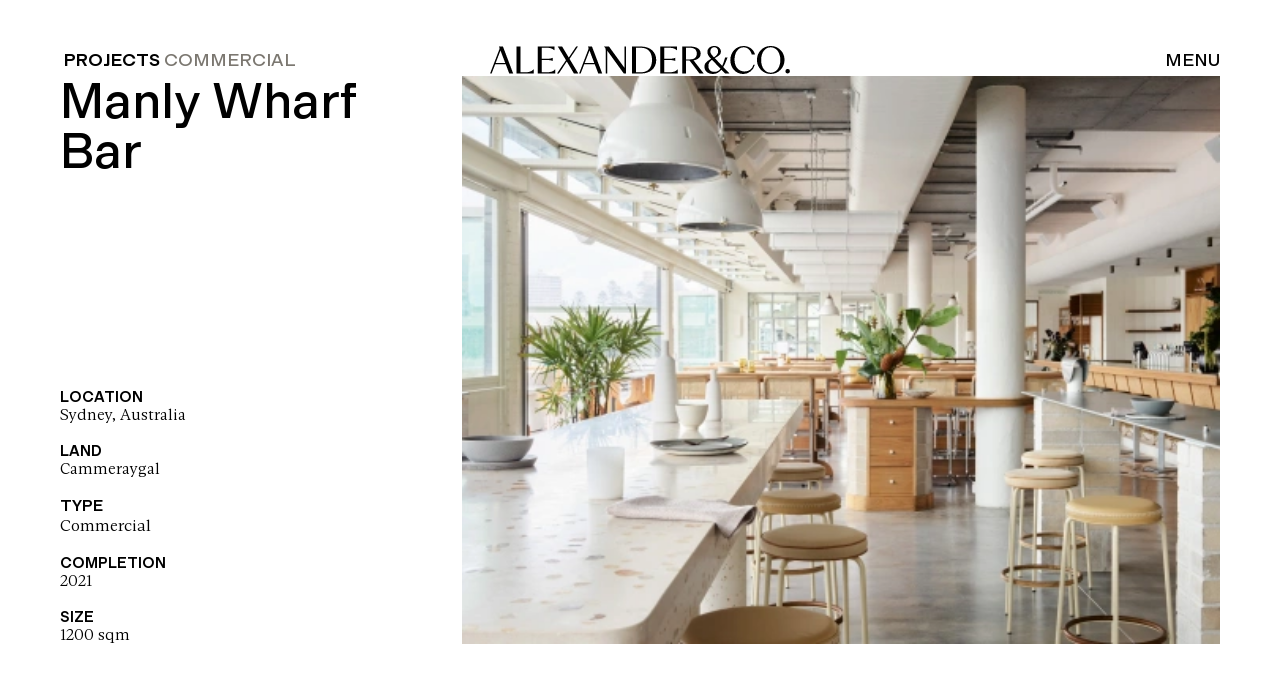

--- FILE ---
content_type: text/html; charset=UTF-8
request_url: https://alexanderand.co/projects/manly-wharf-bar
body_size: 30101
content:
<!doctype html>
<html
    x-data="{
        isPageReady: false,
        isNavOpen: false,
        isSubscribeOpen: false,
        isContactOpen: false,
        isProjectGalleryOpen: false,
        isProjectMediaGalleryOpen: false,
        isMediaGalleryOpen: false,
        isAwardGalleryOpen: false,
        hasScrolled: false,
        articleScrolled: false,
        projectScrolled: false,
        segment1: 'projects',
        segment2: 'manly-wharf-bar',
        segment3: null,
        title: 'Manly Wharf Bar',
        projectInformation: 'Commercial'
    }"
    x-init="
        setTimeout(() => isPageReady = true, 200);
        $watch('isNavOpen', value => {
            if(value){
                scrollLock($refs.contactOverlay);
            } else {
                scrollUnlock();
            }
        });

        $watch('isContactOpen', value => {
            if(value){
                scrollLock($refs.contactOverlay);
            } else {
                scrollUnlock();
            }
        });

        $watch('isSubscribeOpen', value => {
            if(value){
                scrollLock($refs.subscribeModal);
            } else {
                scrollUnlock();
                let form = document.querySelector('.subscribeForm');
                let formContent = form.querySelector('.form-content');
                let formSuccess = form.querySelector('.form-success');
                let formError = form.querySelector('.form-error');
                let emailError = form.querySelector('.email-error');
                setTimeout(() => {
                    form.reset();
                    formContent.classList.remove('hidden');
                    formContent.style.opacity = '1';
                    formSuccess.style.display = 'hidden';
                    formSuccess.style.opacity = '0';
                    formError.style.display = 'hidden';
                    formError.style.opacity = '0';
                    emailError.innerHTML = '';
                    document.querySelector('.subscribe-form-heading').innerText = 'Join our mailing list for regular updates on practice and project insights.';
                }, 250);

            }
        });

        $watch('isProjectGalleryOpen', value => {
            if(value){
                scrollLock($refs.projectGalleryModal);
            } else {
                scrollUnlock();
            }
        });


        swup.hooks.on('page:view', (visit) => {

            articleScrolled = false;
            projectScrolled = false;

            ScrollTrigger.killAll();
            let header = document.querySelector('#header');

            let urlSegments = new URL(document.location).pathname.split('/').filter(Boolean);
            if(urlSegments[0]){
                segment1 = urlSegments[0];
            } else {
                segment1 = null;
            }
            if(urlSegments[1]){
                segment2 = urlSegments[1];
            } else {
                segment2 = null;
            }
            if(urlSegments[2]){
                segment3 = urlSegments[2];
            } else {
                segment3 = null;
            }
            let container = document.querySelector('#swup');
            title = container.dataset.title;
            projectInformation = container.dataset.projectInformation;

            if(segment1){
                $refs.headerLogo.classList.remove('!opacity-0');
                $refs.headerLogo.classList.add('!opacity-100');
                if(segment1 === 'ampersand'){
                    header.classList.add('before:h-px', 'after:h-px', 'after:absolute', 'after:bottom-0', 'after:bg-white', 'before:bg-white', 'text-white', 'after:bg-white');
                    header.classList.add('after:!w-[calc(50%-26px)]', 'lg:after:!w-[calc(50%-60px)]', 'before:!w-[calc(50%-26px)]', 'lg:before:!w-[calc(50%-60px]');
                } else {
                    header.classList.remove('before:h-px', 'after:h-px');
                    header.classList.remove('after:!w-[calc(50%-26px)]', 'lg:after:!w-[calc(50%-60px)]', 'before:!w-[calc(50%-26px)]', 'lg:before:!w-[calc(50%-60px]');
                }
            } else {
                $refs.headerLogo.classList.remove('!opacity-100');
                $refs.headerLogo.classList.add('!opacity-0');
                header.classList.remove('before:h-px', 'after:h-px');
            }
        })
    "
    :class="{ 'page-ready' : isPageReady }" class="scrollbar-hide" lang="en"
    @scroll.window="hasScrolled = window.scrollY > 0"
    @article-scrolled.window="articleScrolled = $event.detail"
    @project-scrolled.window="projectScrolled = $event.detail"
>
<head>
    <meta charset="utf-8">
    <meta http-equiv="X-UA-Compatible" content="IE=edge">
    <meta name="viewport" content="width=device-width, initial-scale=1">
    
     
    
    
    <title>Manly Wharf Bar | Alexander &amp;CO.</title>
<meta name="description" content="An integrated architecture and interior design practice specialising in highly detailed residential and commercial projects." />
<meta property="og:type" content="website" />
<meta property="og:title" content="Manly Wharf Bar" />
<meta property="og:description" content="An integrated architecture and interior design practice specialising in highly detailed residential and commercial projects." />
<meta property="og:url" content="https://alexanderand.co/projects/manly-wharf-bar" />
<meta property="og:site_name" content="Alexander &amp;CO." />
<meta property="og:locale" content="en_AU" />
<meta name="twitter:card" content="summary_large_image" />
<meta name="twitter:title" content="Manly Wharf Bar" />
<meta name="twitter:description" content="An integrated architecture and interior design practice specialising in highly detailed residential and commercial projects." />
<link href="https://alexanderand.co/" rel="home" />
<link href="https://alexanderand.co/projects/manly-wharf-bar" rel="canonical" />
<link type="text/plain" rel="author" href="https://alexanderand.co/humans.txt" />
<meta name="google-site-verification" content="google-site-verification=JjmmysHuVEHp_ldoH1EFsPiZBANd7mpMHaPPpA0zfKs" />
    
    
    <link rel="icon" type="image/png" href="/assets/favicon/favicon-black.svg" sizes="16x16">
    <link rel="icon" type="image/png" href="/assets/favicon/favicon-black.svg" sizes="32x32">
    <link rel="icon" type="image/png" href="/assets/favicon/favicon-black.svg" sizes="48x48">
    <link rel="icon" type="image/png" href="/assets/favicon/favicon-black.svg" sizes="192x192">
    <link rel="apple-touch-icon" type="image/png" href="/assets/favicon/favicon-black.svg"
        sizes="167x167">
    <link rel="apple-touch-icon" type="image/png" href="/assets/favicon/favicon-black.svg"
        sizes="180x180">

    <link rel="preload" as="style" href="https://alexanderand.co/build/assets/main-8829346b.css" /><link rel="stylesheet" href="https://alexanderand.co/build/assets/main-8829346b.css" />

    
    
        
            
                <!-- Google tag (gtag.js) --> <script async src="https://www.googletagmanager.com/gtag/js?id=G-G2GCVPV5JD"></script> <script> window.dataLayer = window.dataLayer || []; function gtag(){dataLayer.push(arguments);} gtag('js', new Date()); gtag('config', 'G-G2GCVPV5JD'); </script>
            
        
    
    
    
</head>

<body
    class="font-sans antialiased font-sans font-light selection:bg-[#C5BEB3] text-[16px] leading-[20px]
     text-black bg-white
    
    "
    >
    
        
            
                
            
        
    

    <!-- common/header.antlers.html -->
<header
    id="header"
    :class="{ '' : isPageReady, '!text-white' : isNavOpen && segment1 !== 'projects' && segment2 }"
    class="
        after:content-['']
        before:absolute
        before:h-px
        before:bottom-0
        before:right-1/2
        lg:before:right-1/2
        after:absolute
        after:h-px
        after:bottom-0
        before:transition-width
        before:duration-500
        before:ease-in
        after:transition-width
        after:duration-500
        after:ease-in
        after:left-1/2
        lg:after:right-1/2
        before:w-0
        after:w-0
        
        
        flex
        fixed
        inset-x-0
        top-0
        items-center
        justify-between
        px-[26px]
        lg:px-[60px]
        z-[9999]
        h-[52px]
        lg:h-[120px]
    "

>
    <div :class="isNavOpen ? 'opacity-100' : 'opacity-0'" class="flex font-normal absolute left-0 pl-[26px] lg:pl-[60px] lg:opacity-100 space-x-[4px] text-[18px] leading-[18.4px]">
        <template x-if="segment1 === 'projects'">
            <div x-intersect="$el.classList.add('animate-fade-in')" class="opacity-0 [animation-delay:0.2s] flex lg:space-x-[84px]">
                <div class="uppercase">
                    <span class="font-medium"><a href="/projects">PROJECTS</a></span>
                    <span class="text-[#7B7770]" x-text="projectInformation"></span>
                </div>
                <div
                    x-show="projectScrolled"
                    x-transition.opacity
                    class="text-[#707070]"
                    x-text="title"
                >
                </div>
            </div>
        </template>
        <template x-if="segment1 === 'ampersand' && !segment2">
            <div x-intersect="$el.classList.add('animate-fade-in')"  class="opacity-0 [animation-delay:0.2s] uppercase font-medium">
                <span>AMPERSAND</span>
            </div>
        </template>
        <template x-if="segment1 === 'ampersand' && segment2">
            <div x-text="title">
                <span>AMPERSAND</span>
                
            </div>
        </template>
        <template x-if="segment1 && segment1 !== 'ampersand' && segment1 !== 'projects'">
            <div class="!ml-0 uppercase font-medium" x-text="title">
            </div>
        </template>
        <template x-if="!segment1">
            <div>
                &nbsp;
            </div>
        </template>
    </div>

    <div
        x-ref="headerLogo"
        id="headerLogo"
        :class="isNavOpen ? 'opacity-100' : 'opacity-0'" class="absolute  !opacity-100 transition overflow-hidden duration-300 -translate-x-1/2 ease-e left-1/2">
        <a x-intersect="$el.classList.add('animate-fade-in')" class="opacity-0" href="/">
            <svg class="fill-current w-[170px] lg:w-[300px]" xmlns="http://www.w3.org/2000/svg" viewBox="0 0 334.867 30.853"> <path d="M332.355,30.3a2.512,2.512,0,1,0-2.512-2.512,2.48,2.48,0,0,0,2.512,2.512M302.719,15.427c0-7.968,4.161-14.013,10.716-14.013s10.716,6.045,10.716,14.013-4.161,14.014-10.716,14.014S302.719,23.4,302.719,15.427M313.435,0a15.175,15.175,0,0,0-15.387,15.427,15.387,15.387,0,1,0,30.775,0A15.176,15.176,0,0,0,313.435,0M282.622,30.853a13.19,13.19,0,0,0,13.032-10.245H294.2a10.58,10.58,0,0,1-10.127,7.458c-6.791,0-11.07-5.378-11.07-13.111,0-7.537,4-13.542,10.206-13.542,4.593,0,8.126,3.768,8.989,7.968h3.651C294.83,4.514,290,0,283.21,0c-8.517,0-14.877,6.752-14.877,15.466,0,8.753,6.124,15.387,14.289,15.387M243.8,22.021c0-2.591.981-4.75,4.043-6.791L257.3,25a8.153,8.153,0,0,1-6.87,3.494c-4.554,0-6.634-2.826-6.634-6.476M246,5.928A4.454,4.454,0,0,1,250.434,1.3c2.355,0,4.239,1.806,4.239,4.711,0,2.355-1.217,4.357-4.632,6.438C247.569,9.892,246,8.2,246,5.928M262.446,30.3h4.71v-.236l-6.712-6.908a44.114,44.114,0,0,0,3.415-7.066l1.334-3.415h-2.708l-1.021,3.337a40.7,40.7,0,0,1-2.237,5.888l-8.322-8.557c4.75-2.63,6.908-4.122,6.908-7.105,0-3.69-3.179-6.241-7.418-6.241-4.358,0-7.694,2.552-7.694,6.595,0,2.394.981,4.318,4.082,7.576-5.024,2.787-7.379,4.945-7.379,8.635,0,4.946,4,8.008,9.42,8.008,3.533,0,6.634-1.256,9.539-4.711ZM218.914,14.76V1.963h4.514c4.279,0,7.419,1.766,7.419,6.4s-3.14,6.4-7.419,6.4h-4.514Zm0,1.334h3.926L233.87,30.3h4.514v-.236L227.236,15.819c4.671-.785,7.969-3.219,7.969-7.458,0-5.3-5.064-7.772-11.619-7.772h-9.067V30.3h4.4V16.094Zm-9.42,14.21v-4.4h-.2c-2.394,2.513-5.142,3.023-9.46,3.023H194.5v-13.5h4.2c3.062,0,5.024-.039,8.086,1.06V13.032c-3.062,1.1-5.025,1.06-8.086,1.06h-4.2V1.963h4.671c4.4,0,6.476.314,9.539,2.826h.118V.589H190.1V30.3h19.391ZM162.861,28.93V1.963h5.809c7.537,0,12.208,4.71,12.208,13.5S176.207,28.93,168.67,28.93h-5.809Zm5.888,1.374c9.97,0,16.8-5.731,16.8-14.837S178.719.589,168.749.589H158.464V30.3Zm-37.957,0V5.064L149.319,30.3h2.552V.589h-1.727V24.141L132.832.589h-5.613v.2c1.413,1.178,1.845,1.766,1.845,3.3V30.3h1.727ZM105.63,18.842l5.417-13.9,5.338,13.9H105.63ZM120.821,30.3h4.4L113.795.589h-4.4V.707c.707,1.61.746,2,.275,3.258L99.427,30.3h1.727l3.964-10.127h11.816L120.821,30.3ZM80.508.589H75.641l9.107,15.034L74.7,30.3h2.081L85.65,17.075,93.658,30.3h4.867L88.751,14.21,98.133.589H96.092l-8.2,12.168L80.508.589ZM72.7,30.3v-4.4h-.2c-2.394,2.513-5.142,3.023-9.46,3.023H57.7v-13.5h4.2c3.062,0,5.025-.039,8.086,1.06V13.032c-3.062,1.1-5.024,1.06-8.086,1.06H57.7V1.963h4.671c4.4,0,6.477.314,9.539,2.826h.118V.589H53.306V30.3Zm-23.866,0V25.711H48.6c-2.709,2.709-5.26,3.219-9.421,3.219H34.032V.589h-4.4V30.3ZM6.2,18.842l5.417-13.9,5.338,13.9ZM21.393,30.3h4.4L14.367.589h-4.4V.707c.706,1.61.746,2,.275,3.258L0,30.3H1.727L5.692,20.177H17.507L21.393,30.3Z"/> </svg>
        </a>
    </div>

</header>
<!-- End: common/header.antlers.html -->

    <!-- /common/nav.antlers.html -->
<nav
    id="nav"
    x-ref="nav"
    x-cloak
    x-show="isNavOpen"
    @click.away="isNavOpen = false"
    x-transition:enter="transition-transform ease-out duration-300"
    x-transition:enter-start="translate-x-full"
    x-transition:enter-end="translate-x-0"
    x-transition:leave="transition-transform ease-in duration-300"
    x-transition:leave-start="translate-x-0"
    x-transition:leave-end="translate-x-full"
    class="fixed top-0 bottom-0 left-0 right-0 lg:left-auto lg:pl-[150px] z-[99999] flex w-full lg:w-5/12 pb-[30px] lg:pb-[60px] lg:pr-[200px] lg:pt-[196px] flex-col justify-between text-white bg-black section"
>
    <ul
        class="page-nav group flex-1 pt-[170px] font-normal lg:space-y-[10px] text-[30px] leading-[35px] lg:text-[50px] lg:leading-[50px]"
    >
        
        <li
            class="lg:hover/item:translate-x-[20px] transition ease-e duration-500 "
            data-href="/practice"
        >
            <a
                
                    @click="isNavOpen = false"
                
                @mouseover="navHoverId = 1"
                @mouseleave="navHoverId = null"
                href="/practice"
                class="group-hover:[&amp;:not(:hover)]:opacity-40"
            >
                Practice
            </a>
        </li>
        
        <li
            class="lg:hover/item:translate-x-[20px] transition ease-e duration-500 "
            data-href="/people"
        >
            <a
                
                    @click="isNavOpen = false"
                
                @mouseover="navHoverId = 2"
                @mouseleave="navHoverId = null"
                href="/people"
                class="group-hover:[&amp;:not(:hover)]:opacity-40"
            >
                People
            </a>
        </li>
        
        <li
            class="lg:hover/item:translate-x-[20px] transition ease-e duration-500 "
            data-href="/projects"
        >
            <a
                
                    @click="isNavOpen = false"
                
                @mouseover="navHoverId = 3"
                @mouseleave="navHoverId = null"
                href="/projects"
                class="group-hover:[&amp;:not(:hover)]:opacity-40"
            >
                Projects
            </a>
        </li>
        
        <li
            class="lg:hover/item:translate-x-[20px] transition ease-e duration-500 "
            data-href="/ampersand"
        >
            <a
                
                    @click="isNavOpen = false"
                
                @mouseover="navHoverId = 4"
                @mouseleave="navHoverId = null"
                href="/ampersand"
                class="group-hover:[&amp;:not(:hover)]:opacity-40"
            >
                Ampersand
            </a>
        </li>
        
        <li
            class="lg:hover/item:translate-x-[20px] transition ease-e duration-500 "
            data-href="/contact"
        >
            <a
                
                    @click.prevent='isNavOpen = false;isContactOpen = true'
                    data-no-swup
                
                @mouseover="navHoverId = 5"
                @mouseleave="navHoverId = null"
                href="/contact"
                class="group-hover:[&amp;:not(:hover)]:opacity-40"
            >
                Contact
            </a>
        </li>
        
    </ul>
    <div
        class="
            [&_p]:font-serif
            [&_p]:text-[18px]
            [&_p]:leading-[22px]
            [&_p]:text-[#C5BEB3]
        "
    >
        <p>We acknowledge the Gadigal people of the Eora Nation as the traditional custodians of the land on which we work. We pay our respects to their Elders, past, present and emerging.</p>
    </div>
</nav>

<div x-ref="navToggle" id="navToggle" :class="isNavOpen ? '!text-white' : ''" class="fixed top-0 right-[26px] lg:right-[60px] flex text-[18px] z-[99999] items-center h-[52px] lg:h-[120px]">
    <div
        x-show="!articleScrolled && !projectScrolled"
        x-transition.opacity
        class="hidden lg:items-center lg:flex lg:absolute lg:h-full lg:top-0 lg:right-0"
    >
        <button x-intersect="$el.classList.add('animate-fade-in')" class="opacity-0 [animation-delay:0.2s] flex items-center font-normal uppercase group space-x-[5.5px]">
            <span :class="{'!bg-transparent': isNavOpen }" class="hidden opacity-0 group-hover:opacity-100 transition-opacity ease-e duration-700 bg-current lg:flex lg:items-center lg:justify-center w-[12.5px] h-[12.5px]">
                <svg :class="{'lg:block': isNavOpen }" class="hidden  lg:opacity-0 lg:group-hover:opacity-100 lg:w-[11.74px] lg:h-[11.74px]" xmlns="http://www.w3.org/2000/svg" viewBox="0 0 12.802 12.802">
                    <g transform="translate(-1792.97 -56.97)">
                      <line x1="11.742" y2="11.742" transform="translate(1793.5 57.5)" fill="none" stroke="#fff" stroke-width="1.5"/>
                      <line x1="11.742" y1="11.742" transform="translate(1793.5 57.5)" fill="none" stroke="#fff" stroke-width="1.5"/>
                    </g>
                </svg>
            </span>
            <span @click="isNavOpen = !isNavOpen" x-text="isNavOpen ? 'Close' : 'Menu'"></span>
        </button>
    </div>
    <button
        class="relative block lg:hidden w-[24px] h-[14px] focus:outline-none"
        @click="isNavOpen = !isNavOpen"
    >
        <span aria-hidden="true" :class="{'rotate-45 !bg-white': isNavOpen,' -translate-y-1.5': !isNavOpen }" class="absolute w-full block transition duration-1500 ease-in-out transform bg-current h-[2px]"></span>
        <span aria-hidden="true" :class="{'opacity-0': isNavOpen}" class="absolute block transition duration-1500 ease-in-out transform bg-current w-full h-[2px]"></span>
        <span aria-hidden="true" :class="{'-rotate-45 !bg-white': isNavOpen, ' translate-y-1.5': !isNavOpen  }" class="absolute block transition duration-1500 ease-in-out transform bg-current w-full h-[2px]"></span>
    </button>
    <div
        x-cloak
        x-show="articleScrolled || projectScrolled"
        x-transition.opacity class="lg:items-center lg:flex lg:absolute lg:h-full lg:top-0 lg:right-0"
    >
        <button
            @click.prevent="window.scrollTo({top: 0, behavior: 'smooth'})"
            :class="{
            'bg-black border-white !text-white lg:hover:bg-white lg:hover:!text-black': articleScrolled, 
            '!text-white bg-black !border-black lg:hover:bg-white lg:hover:!text-black' : projectScrolled }"
            class="w-[27px] h-[27px] rounded-full  flex items-center justify-center transition border border-transparent ">
                <span>
                    <svg xmlns="http://www.w3.org/2000/svg" width="10.189" height="10.19" viewBox="0 0 10.189 10.19">
                    <g id="Group_239" data-name="Group 239" transform="translate(-1826.005 -1224.91)">
                    <path id="Path_50" data-name="Path 50" d="M0,0V9.2" transform="translate(1831.1 1225.9)" fill="none" stroke="currentColor" stroke-width="1.4"></path>
                    <path id="Path_51" data-name="Path 51" d="M1.95,6.5V0h-6.5" transform="translate(1829.721 1227.279) rotate(-45)" fill="none" stroke="currentColor" stroke-width="1.4"></path>
                    </g>
                    </svg>
                </span>
        </button>
    </div>
</div>
<!-- End: /common/nav.antlers.html -->

    <section
    x-cloak
    x-ref="subscribeModal"
    @click="isSubscribeOpen = false"
    x-show="isSubscribeOpen"
    x-transition.opacity.duartion.700ms
    x-data="{
        init() {
            let form = $el.querySelector('form');
            form.noValidate = true;
        },
        submitSubscribe() {
            let form = $el.querySelector('form');
            let formContentEl = form.querySelector('.form-content');

            for (const field of form.elements) {
                field.addEventListener('invalid', function handleInvalidField(event) {
                  setFieldValidity(field)
                  event.preventDefault();
                });

                field.addEventListener('blur', function handleFieldBlur() {
                  field.checkValidity();
                });

                field.addEventListener('input', function handleFieldInput(event) {
                    setFieldValidity(field)
                  });
            }

            function errorContainer(field) {
                const errorContainerId = field
                  .getAttribute('aria-describedby')
                  .split(' ')
                  .find((id) => id.includes('error'));
                return form.querySelector(`.${errorContainerId}`);
            }

            function setFieldValidity(field) {
                  if (!field.validity.valid) {
                      errorContainer(field).textContent = field.validationMessage;
                  field.setAttribute('aria-invalid', 'true');
                } else {
                      errorContainer(field).textContent = '';
                  field.removeAttribute('aria-invalid');
                }
            }

            const isValid = form.reportValidity();
            if(isValid){
                form.style.opacity = '0.5';

                let data = new FormData(form);
                let obj = {};
                for (let [key, value] of data) {
                    if (obj[key] !== undefined) {
                        if (!Array.isArray(obj[key])) {
                            obj[key] = [obj[key]];
                        }
                        obj[key].push(value);
                    } else {
                        obj[key] = value;
                    }
                }

                fetch(form.action, {
                    method: 'POST',
                    headers: {
                        'X-Requested-With': 'XMLHttpRequest',
                    },
                    body: data,
                    })
                    .then((data) => {
                        setTimeout(() => {
                            
                            formContentEl.style.opacity = '0';
                            form.style.opacity = '1';
                            let successEl = form.querySelector('.form-success');
                            successEl.style.display = 'block';
                            successEl.style.opacity = '1';

                            document.querySelector('.subscribe-form-heading').innerText = 'Thank you.';

                        }, 500);
                    })
                    .catch((err) => {
                            formContentEl.classList.add('h-full');
                            formContentEl.style.opacity = '1';
                            form.style.opacity = '1';
                            let errorEl = form.querySelector('.form-error');
                            errorEl.style.display = 'block';
                            errorEl.style.opacity = '1';
                    })

            }


        }
    }
    "
    class="bg-[#191919]/10 section h-screen w-full flex flex-col lg:layout--grid justify-center items-center z-[999999]  fixed inset-0"
>

    <article x-on:click.stop class="relative lg:col-span-6 lg:col-start-4 bg-white px-[20px] lg:px-[40px] space-y-[65px] lg:space-y-[153px] w-full pt-[70px] lg:pt-[40px] pb-[300px] lg:pb-[60px]">
        <article class="absolute text-black top-[16px] right-[14px] lg:top-[36px] lg:right-[40px]">
            <button
                class="flex"
                @click="isSubscribeOpen = false"
            >
                <span class="lg:hidden">
                    <svg class="w-[11px]" xmlns="http://www.w3.org/2000/svg" viewBox="0 0 12.414 12.414"> <g id="Group_6256" data-name="Group 6256" transform="translate(-355.293 -22.612)"> <line id="Line_235" data-name="Line 235" y1="11" x2="11" transform="translate(356 23.319)" fill="none" stroke="#000" stroke-width="2"/> <line id="Line_236" data-name="Line 236" x2="11" y2="11" transform="translate(356 23.319)" fill="none" stroke="#000" stroke-width="2"/> </g> </svg>
                </span>
                <span class="hidden font-normal text-[18px] leading-none group lg:flex uppercase space-x-[5px] items-center">
                    <span class="block transition-opacity ease-in duration-1500 lg:opacity-0 lg:group-hover:opacity-100">
                        <svg xmlns="http://www.w3.org/2000/svg" width="12.414" height="12.414" viewBox="0 0 12.414 12.414">
                            <g id="Group_886" data-name="Group 886" transform="translate(-355.293 -22.612)">
                              <line id="Line_235" data-name="Line 235" y1="11" x2="11" transform="translate(356 23.319)" fill="none" stroke="#000" stroke-width="2"/>
                              <line id="Line_236" data-name="Line 236" x2="11" y2="11" transform="translate(356 23.319)" fill="none" stroke="#000" stroke-width="2"/>
                            </g>
                          </svg>
                    </span>
                    <span>
                        Close
                    </span>
                </span>
            </button>
        </article>
        <header class="!mt-0 text-[18px] font-serif text-black leading-[22px] lg:text-[30px] lg:w-[375px] lg:leading-[33px] pr-[60px]">
            <h3 class="subscribe-form-heading">Join our mailing list for updates from our Practice and project insights.</h3>
        </header>
        <form class="subscribeForm" action="/subscribe-mailchimp" @submit.prevent="submitSubscribe" class="transition">
            <input type="hidden" name="_token" value="myU6XDwA21UNd4Iwh9udNAqsWMJ8bCnWdP7iUt94" autocomplete="off">
            <div class="form-content gap-y-[20px] lg:gap-y-[34px] lg:gap-x-[44.5px] w-full flex flex-wrap">
                <div class="w-full lg:flex-1 lg:w-[50%]">
                    <input class="text-black placeholder:[#C5BEB3] focus:ring-0 focus:border-[#C5BEB3] placeholder-[#C5BEB3] border-[#C5BEB3] border-0 border-b w-full font-serif m-0 p-0 text-[16px] leading-[20px] lg:text-[18px] lg:leading-[20.2px] pb-[3px] lg:pb-[4px]" type="text" name="first_name" placeholder="First Name">
                </div>
                <div class="w-full lg:flex-1 lg:w-[50%]">
                    <input class="text-black placeholder:[#C5BEB3] focus:ring-0 focus:border-[#C5BEB3] placeholder-[#C5BEB3] border-[#C5BEB3] border-0 border-b w-full font-serif m-0 p-0 text-[16px] leading-[20px] lg:text-[18px] lg:leading-[20.2px] pb-[3px] lg:pb-[4px]" type="text" name="last_name" placeholder="Last Name">
                </div>
                <div class="flex flex-col gap-y-[5px] w-full lg:w-[100%]">
                    <input class="text-black placeholder:[#C5BEB3] w-full focus:ring-0 focus:border-[#C5BEB3]  placeholder-[#C5BEB3] border-[#C5BEB3] border-0 border-b w-full font-serif m-0 p-0 text-[16px] leading-[20px] lg:text-[18px] lg:leading-[20.2px] pb-[3px] lg:pb-[4px]" type="email" name="email" required aria-describedby="email-error" placeholder="Email">
                    <span class="empty:hidden text-[14px] email-error"></span>
                </div>
                <div class="!mt-[10px] lg:!mt-[6px] w-full lg:w-[100%]">
                    <input type="submit" value="Subscribe" class="text-white button lg:cursor-pointer">
                </div>
            </div>
            <div class="hidden transition opacity-0 form-success lg:max-w-[375px] lg:absolute lg:bottom-[140px]">
                <div class="font-serif text-[16px] leading-[20px] text-[#C5BEB3] lg:text-[18px] lg:leading-[20.2px]">Thank you for signing up to our
                    mailing list. Please check your email
                    to confirm your subscription. </div>
            </div>
            <div class="hidden transition opacity-0 form-error lg:max-w-[375px] lg:absolute lg:bottom-[140px]">
                <div class="font-serif text-[16px] leading-[20px] text-[#C5BEB3] lg:text-[18px] lg:leading-[20.2px]">There was an error. Please try again.</div>
            </div>
        </form>
    </article>
</section>

    
        <section
    x-cloak
    x-ref="contactOverlay"
    x-show="isContactOpen"
    x-transition:enter="transition ease-e duration-[700ms] visible "
    x-transition:enter-start="translate-x-full"
    x-transition:enter-end="translate-x-0"
    x-transition:leave="duration-[1000ms] transition"
    x-transition:leave-start="translate-x-0 "
    x-transition:leave-end="translate-x-full pointer-events-none"
    class="fixed inset-0 h-screen w-full z-50 bg-[#C5BEB3] z-[999999] flex flex-col pt-[115px] lg:justify-center section transition overflow-scroll scrollbar-hide"
>
    <article class="absolute top-0 right-0 text-black uppercase lg:text-white">
        <button @click="isContactOpen = false" class="fixed flex space-x-[5px] items-center group top-[26px] right-[26px] lg:top-[50px] lg:right-[65px] lg:left-auto z-[99]">
            <span class="block transition-opacity duration-700 ease-e lg:opacity-0 lg:group-hover:opacity-100">
                <svg xmlns="http://www.w3.org/2000/svg" width="12.414" height="12.414" viewBox="0 0 12.414 12.414">
                    <g id="Group_886" data-name="Group 886" transform="translate(-355.293 -22.612)">
                      <line id="Line_235" data-name="Line 235" y1="11" x2="11" transform="translate(356 23.319)" fill="none" stroke="currentColor" stroke-width="2"/>
                      <line id="Line_236" data-name="Line 236" x2="11" y2="11" transform="translate(356 23.319)" fill="none" stroke="currentColor" stroke-width="2"/>
                    </g>
                  </svg>
            </span>
            <span class="hidden lg:block font-normal text-[18px] leading-none uppercase">
                Close
            </span>
        </button>
    </article>
    <article
        x-show="isContactOpen"
        x-transition:enter="transition ease-out duration-[500ms] visible delay-[200ms] "
        x-transition:enter-start="opacity-0"
        x-transition:enter-end="opacity-100"
        x-transition:leave="duration-[500ms] transition"
        x-transition:leave-start="opacity-100"
        x-transition:leave-end="opacity-0 pointer-events-none"
        class="flex flex-col w-full lg:layout--grid !text-black"
    >
        <article class="lg:col-span-4">
            <figure class="aspect-[9/14] bg-grey" >
                <!-- /components/picture.antlers.html -->

    
        
        
        
        
        

        
        

        
        


        <picture>
            
                <source
                    srcset="
                        
                            /img/containers/images/alexander-house-library.jpg/c58fca58bb773e641cbc25e76d2afedf.webp 320w,
                        
                            /img/containers/images/alexander-house-library.jpg/c0006fa63821b9e484cd4a41bbb5ccf0.webp 480w,
                        
                            /img/containers/images/alexander-house-library.jpg/bd8fda18f4a85285a884373d5dbb9330.webp 640w,
                        
                            /img/containers/images/alexander-house-library.jpg/94ebc1020ccd0cf30ad315eb5bae9d96.webp 768w,
                        
                            /img/containers/images/alexander-house-library.jpg/830edee8648ce0fef7d7bea8daa75c9d.webp 1024w,
                        
                            /img/containers/images/alexander-house-library.jpg/6437b621595d18976fe58cb68f3b2146.webp 1280w,
                        
                            /img/containers/images/alexander-house-library.jpg/0ae22cbf371ff6ea57e20180e5bfe6cd.webp 1440w,
                        
                            /img/containers/images/alexander-house-library.jpg/c05d6dc101cbe927f76133179626078d.webp 1536w,
                        
                            /img/containers/images/alexander-house-library.jpg/5e336b2afd76c9a8ec2a82cf35556781.webp 1680w
                        
                    "
                    sizes="(min-width: 768px) 35vw, 90vw"
                    type="image/webp"
                >
                <source
                    srcset="
                        
                            /img/containers/images/alexander-house-library.jpg/29764a5d173333b44760e787087522c4.jpg
                            320w,
                        
                            /img/containers/images/alexander-house-library.jpg/1bd8b1bf056578e398ed41e2f9900e7e.jpg
                            480w,
                        
                            /img/containers/images/alexander-house-library.jpg/a94a29432cbde9578c29566b5ceb54f8.jpg
                            640w,
                        
                            /img/containers/images/alexander-house-library.jpg/2c0608f01730aafadba1f35353f64ea8.jpg
                            768w,
                        
                            /img/containers/images/alexander-house-library.jpg/e75a7899a81c3113bef20ff19c18dfca.jpg
                            1024w,
                        
                            /img/containers/images/alexander-house-library.jpg/ef2dcc6d809a32d17a42b6c1e8570516.jpg
                            1280w,
                        
                            /img/containers/images/alexander-house-library.jpg/da6bf50fef61415a44cd78cad1e8938f.jpg
                            1440w,
                        
                            /img/containers/images/alexander-house-library.jpg/95873a6ca77e53c6245965da33379f85.jpg
                            1536w,
                        
                            /img/containers/images/alexander-house-library.jpg/d850d845ec5c952f87d8c22e2f2004f1.jpg
                            1680w
                        
                    "
                    sizes="(min-width: 768px) 35vw, 90vw"
                    type="image/jpeg"
                >
                <img
                    width="1500"
                    height="2000"
                    src="/img/containers/images/alexander-house-library.jpg/e75a7899a81c3113bef20ff19c18dfca.jpg"
                    alt="."
                    
                        class="object-cover w-full h-full "
                        style="object-position: 50% 50%"
                    
                    
                        aria-hidden="true"
                    
                    
                        loading="lazy"
                    
                >
            
        </picture>
    

<!-- End: /components/picture.antlers.html -->

            </figure>
        </article>
        <article class="flex flex-col gap-y-[40px] lg:gap-y-[83px] mt-[20px] lg:mt-0 lg:col-span-6 lg:col-start-7">

            <header class="text-[30px] leading-[35px] tracking-[-0.3px] lg:text-[60px] lg:tracking-tight font-normal lg:leading-[64px]">
                <h1 class="">Contact</h1>
            </header>

                <!-- Columns -->
                <div class="flex flex-col space-y-[40px] pb-[75px] lg:pb-0 lg:space-y-0 lg:flex-row flex-1">
                    <!-- Column 1 -->
                    <div class="flex-1 flex flex-col space-y-[18px] lg:space-y-[20px]">
                        <h4 class="font-medium text-[16px] leading-[20px] lg:text-[18px] lg:leading-[22px] uppercase">Connect</h4>
                        
                        <ul class="flex flex-col group space-y-[18px] lg:space-y-[20px]">
                            
                                <li class="lg:group-hover:[&:not(:hover)]:opacity-40 flex flex-col transition duration-500 ease">
                                    <span class="font-medium text-[16px] leading-[20px]">Call</span>
                                    <a class="font-serif text-[16px] leading-[20px]" href="tel:+61 2 8394 9838">+61 2 8394 9838</a>
                                </li>
                            
                            
                                <li class="lg:group-hover:[&:not(:hover)]:opacity-40 flex flex-col transition duration-500 ease">
                                    <span class="font-medium text-[16px] leading-[20px]">Project & General Enquiries</span>
                                    <a class="font-serif text-[16px] leading-[20px]" href="mailto:ellie.bradley@alexanderand.co">ellie.bradley@alexanderand.co</a>
                                </li>
                            
                                <li class="lg:group-hover:[&:not(:hover)]:opacity-40 flex flex-col transition duration-500 ease">
                                    <span class="font-medium text-[16px] leading-[20px]">Marketing</span>
                                    <a class="font-serif text-[16px] leading-[20px]" href="mailto:tess@alexanderand.co">tess@alexanderand.co</a>
                                </li>
                            
                                <li class="lg:group-hover:[&:not(:hover)]:opacity-40 flex flex-col transition duration-500 ease">
                                    <span class="font-medium text-[16px] leading-[20px]">Suppliers</span>
                                    <a class="font-serif text-[16px] leading-[20px]" href="mailto:studio@alexanderand.co">studio@alexanderand.co</a>
                                </li>
                            
                                <li class="lg:group-hover:[&:not(:hover)]:opacity-40 flex flex-col transition duration-500 ease">
                                    <span class="font-medium text-[16px] leading-[20px]">Careers</span>
                                    <a class="font-serif text-[16px] leading-[20px]" href="mailto:careers@alexanderand.co">careers@alexanderand.co</a>
                                </li>
                            
                            </ul>
                        
                    </div>

                    <!-- Column 2 -->
                    <div class="flex-1 flex flex-col space-y-[18px] lg:space-y-[20px]">
                        <h4 class="font-medium text-[16px] leading-[20px] lg:text-[18px] lg:leading-[22px] uppercase">Visit</h4>
                        <div class="font-serif">
                            
                            
                                <p>Alexander House<br>63 Brisbane Street<br>Bondi Junction<br>NSW 2022 Australia</p>
                            
                            
                        </div>
                    </div>

                    <!-- Column 3 -->
                    <div class="flex-1 flex flex-col space-y-[18px] lg:space-y-[20px]">
                        <h4 class="font-medium text-[16px] leading-[20px] lg:text-[18px] lg:leading-[22px] uppercase">Follow</h4>
                        
                        <ul class="font-serif group">
                            
                            <li class="lg:group-hover:[&:not(:hover)]:opacity-40 transition duration-500 ease flex flex-col">
                                <a class="" href="https://www.instagram.com/alexander_andco/" target="_blank">Instagram</a>
                            </li>
                            
                            <li class="lg:group-hover:[&:not(:hover)]:opacity-40 transition duration-500 ease flex flex-col">
                                <a class="" href="https://www.pinterest.com.au/alexanderandco/" target="_blank">Pinterest</a>
                            </li>
                            
                            <li class="lg:group-hover:[&:not(:hover)]:opacity-40 transition duration-500 ease flex flex-col">
                                <a class="" href="https://www.linkedin.com/company/alexanderand-co" target="_blank">LinkedIn</a>
                            </li>
                            
                            <li class="lg:group-hover:[&:not(:hover)]:opacity-40 transition duration-500 ease flex flex-col">
                                <a class="" href="https://www.facebook.com/people/Alexander-CO/100069370972520/?mibextid=nW3QTL" target="_blank">Facebook</a>
                            </li>
                            
                            <li class="lg:group-hover:[&:not(:hover)]:opacity-40 transition duration-500 ease flex flex-col">
                                <a class="" href="https://www.threads.net/@alexander_andco" target="_blank">Threads</a>
                            </li>
                            
                        </ul>
                        
                    </div>
                </div>
            </div>
        </article>
    </article>
</section>

    
    <main
        id="swup"
        
        
        
        
        
            data-bg="white"
            data-text="black"
        

        
        x-init="document.querySelector('#header').classList.add('after:!w-[calc(50%-26px)]', 'lg:after:!w-[calc(50%-60px)]', 'before:!w-[calc(50%-26px)]', 'lg:before:!w-[calc(50%-60px)]')"
        data-header-text="black"
        data-header-bg="none"
        data-header-border
        

        data-title="Manly Wharf Bar"
        data-project-information="Commercial"

        class="relative flex flex-col min-h-screen justify-between  transition-fade"
    >
        <!-- project lightbox -->
<section
    x-cloak
    x-ref="projectGalleryModal"
    x-show="isProjectGalleryOpen"
    x-transition.opacity.duration.700ms
    class="bg-[#F3F2F0] section h-screen w-full flex flex-col lg:layout--grid justify-center items-center z-[999999] fixed inset-0"
    >
    <div class="relative w-full h-full lg:col-span-full">
        <header class="text-black flex fixed inset-x-0 top-0 items-center justify-between px-[26px] lg:px-[60px] z-[9999] h-[52px]">

            <div class="flex items-center justify-center lg:hidden">
                <svg @click.prevent="isProjectGalleryOpen = false" class="cursor-pointer" xmlns="http://www.w3.org/2000/svg" width="12.414" height="12.414" viewBox="0 0 12.414 12.414">
                    <g id="Group_886" data-name="Group 886" transform="translate(-355.293 -22.612)">
                      <line id="Line_235" data-name="Line 235" y1="11" x2="11" transform="translate(356 23.319)" fill="none" stroke="#000" stroke-width="2"/>
                      <line id="Line_236" data-name="Line 236" x2="11" y2="11" transform="translate(356 23.319)" fill="none" stroke="#000" stroke-width="2"/>
                    </g>
                </svg>
            </div>

            <div class="absolute transition duration-300 -translate-x-1/2 ease-e left-1/2 lg:hidden">
                <a href="/">
                    <svg class="fill-current w-[170px] lg:w-[300px]" xmlns="http://www.w3.org/2000/svg" viewBox="0 0 334.867 30.853"> <path d="M332.355,30.3a2.512,2.512,0,1,0-2.512-2.512,2.48,2.48,0,0,0,2.512,2.512M302.719,15.427c0-7.968,4.161-14.013,10.716-14.013s10.716,6.045,10.716,14.013-4.161,14.014-10.716,14.014S302.719,23.4,302.719,15.427M313.435,0a15.175,15.175,0,0,0-15.387,15.427,15.387,15.387,0,1,0,30.775,0A15.176,15.176,0,0,0,313.435,0M282.622,30.853a13.19,13.19,0,0,0,13.032-10.245H294.2a10.58,10.58,0,0,1-10.127,7.458c-6.791,0-11.07-5.378-11.07-13.111,0-7.537,4-13.542,10.206-13.542,4.593,0,8.126,3.768,8.989,7.968h3.651C294.83,4.514,290,0,283.21,0c-8.517,0-14.877,6.752-14.877,15.466,0,8.753,6.124,15.387,14.289,15.387M243.8,22.021c0-2.591.981-4.75,4.043-6.791L257.3,25a8.153,8.153,0,0,1-6.87,3.494c-4.554,0-6.634-2.826-6.634-6.476M246,5.928A4.454,4.454,0,0,1,250.434,1.3c2.355,0,4.239,1.806,4.239,4.711,0,2.355-1.217,4.357-4.632,6.438C247.569,9.892,246,8.2,246,5.928M262.446,30.3h4.71v-.236l-6.712-6.908a44.114,44.114,0,0,0,3.415-7.066l1.334-3.415h-2.708l-1.021,3.337a40.7,40.7,0,0,1-2.237,5.888l-8.322-8.557c4.75-2.63,6.908-4.122,6.908-7.105,0-3.69-3.179-6.241-7.418-6.241-4.358,0-7.694,2.552-7.694,6.595,0,2.394.981,4.318,4.082,7.576-5.024,2.787-7.379,4.945-7.379,8.635,0,4.946,4,8.008,9.42,8.008,3.533,0,6.634-1.256,9.539-4.711ZM218.914,14.76V1.963h4.514c4.279,0,7.419,1.766,7.419,6.4s-3.14,6.4-7.419,6.4h-4.514Zm0,1.334h3.926L233.87,30.3h4.514v-.236L227.236,15.819c4.671-.785,7.969-3.219,7.969-7.458,0-5.3-5.064-7.772-11.619-7.772h-9.067V30.3h4.4V16.094Zm-9.42,14.21v-4.4h-.2c-2.394,2.513-5.142,3.023-9.46,3.023H194.5v-13.5h4.2c3.062,0,5.024-.039,8.086,1.06V13.032c-3.062,1.1-5.025,1.06-8.086,1.06h-4.2V1.963h4.671c4.4,0,6.476.314,9.539,2.826h.118V.589H190.1V30.3h19.391ZM162.861,28.93V1.963h5.809c7.537,0,12.208,4.71,12.208,13.5S176.207,28.93,168.67,28.93h-5.809Zm5.888,1.374c9.97,0,16.8-5.731,16.8-14.837S178.719.589,168.749.589H158.464V30.3Zm-37.957,0V5.064L149.319,30.3h2.552V.589h-1.727V24.141L132.832.589h-5.613v.2c1.413,1.178,1.845,1.766,1.845,3.3V30.3h1.727ZM105.63,18.842l5.417-13.9,5.338,13.9H105.63ZM120.821,30.3h4.4L113.795.589h-4.4V.707c.707,1.61.746,2,.275,3.258L99.427,30.3h1.727l3.964-10.127h11.816L120.821,30.3ZM80.508.589H75.641l9.107,15.034L74.7,30.3h2.081L85.65,17.075,93.658,30.3h4.867L88.751,14.21,98.133.589H96.092l-8.2,12.168L80.508.589ZM72.7,30.3v-4.4h-.2c-2.394,2.513-5.142,3.023-9.46,3.023H57.7v-13.5h4.2c3.062,0,5.025-.039,8.086,1.06V13.032c-3.062,1.1-5.024,1.06-8.086,1.06H57.7V1.963h4.671c4.4,0,6.477.314,9.539,2.826h.118V.589H53.306V30.3Zm-23.866,0V25.711H48.6c-2.709,2.709-5.26,3.219-9.421,3.219H34.032V.589h-4.4V30.3ZM6.2,18.842l5.417-13.9,5.338,13.9ZM21.393,30.3h4.4L14.367.589h-4.4V.707c.706,1.61.746,2,.275,3.258L0,30.3H1.727L5.692,20.177H17.507L21.393,30.3Z"/> </svg>
                </a>
            </div>

            <button @click="isProjectGalleryOpen = false" class="fixed flex space-x-[5px] items-center group lg:top-[50px] lg:right-[65px] z-[99]">
                <span class="block transition-opacity duration-700 ease-e lg:opacity-0 lg:group-hover:opacity-100">
                    <svg xmlns="http://www.w3.org/2000/svg" width="12.414" height="12.414" viewBox="0 0 12.414 12.414">
                        <g id="Group_886" data-name="Group 886" transform="translate(-355.293 -22.612)">
                          <line id="Line_235" data-name="Line 235" y1="11" x2="11" transform="translate(356 23.319)" fill="none" stroke="currentColor" stroke-width="2"/>
                          <line id="Line_236" data-name="Line 236" x2="11" y2="11" transform="translate(356 23.319)" fill="none" stroke="currentColor" stroke-width="2"/>
                        </g>
                      </svg>
                </span>
                <span class="hidden lg:block font-normal text-[18px] leading-none uppercase">
                    Close
                </span>
            </button>

        </header>

        <div
                x-cloak
                x-data="{ projectSwiper: null}"
                x-init="projectSwiper = new Swiper($refs.container, {
                    modules: [Navigation, Keyboard],
                    keyboard: {
                        enabled: true,
                    },
                    slidesPerView: 1,
                    spaceBetween: 60,
                    speed: 1000,
                    navigation: {
                        nextEl: '.project-button-next',
                        prevEl: '.project-button-prev',
                    },
                })"
                class="hidden lg:h-screen lg:block overflow-hidden w-full h-full pt-[52px] lg:pt-[113px] lg:pb-[67px] lg:col-span-full"
            >
                <div class="h-full swiper-container" x-ref="container">
                    <div class="w-full swiper-wrapper">
                        
                        <div class="swiper-slide !flex justify-center">
                            <figure class="bg-grey">
                                <!-- /components/picture.antlers.html -->

    
        
        
        
        
            
        
        

        
        

        
        


        <picture>
            
                <source
                    srcset="
                        
                            /img/containers/images/projects/manly-wharf/manly-wharf-bar-12.jpg/89db9887508ce82641a7259292569c3f.webp 320w,
                        
                            /img/containers/images/projects/manly-wharf/manly-wharf-bar-12.jpg/89038bad4f4439f2a079e3b94c13da34.webp 480w,
                        
                            /img/containers/images/projects/manly-wharf/manly-wharf-bar-12.jpg/a60b8f3f75ccdc7688f550445c638c17.webp 640w,
                        
                            /img/containers/images/projects/manly-wharf/manly-wharf-bar-12.jpg/8e010511c33b0701f845eca07f401d76.webp 768w,
                        
                            /img/containers/images/projects/manly-wharf/manly-wharf-bar-12.jpg/91f497dd20b40f9412c0d33cbd7deaee.webp 1024w,
                        
                            /img/containers/images/projects/manly-wharf/manly-wharf-bar-12.jpg/e09431ebe91efd484a5b1bd566518594.webp 1280w,
                        
                            /img/containers/images/projects/manly-wharf/manly-wharf-bar-12.jpg/981523c6d210891aa60e4d1de28a1b1b.webp 1440w,
                        
                            /img/containers/images/projects/manly-wharf/manly-wharf-bar-12.jpg/758bd5008b034b1e5dc9c755aaf821d0.webp 1536w,
                        
                            /img/containers/images/projects/manly-wharf/manly-wharf-bar-12.jpg/1155f5ab1852801990bbedfeec171196.webp 1680w
                        
                    "
                    sizes="(min-width: 768px) 35vw, 90vw"
                    type="image/webp"
                >
                <source
                    srcset="
                        
                            /img/containers/images/projects/manly-wharf/manly-wharf-bar-12.jpg/232142816583bb32f4c47a8b52f3ceb2.jpg
                            320w,
                        
                            /img/containers/images/projects/manly-wharf/manly-wharf-bar-12.jpg/68f4c9cc4c58438e18204eb65c5cd88e.jpg
                            480w,
                        
                            /img/containers/images/projects/manly-wharf/manly-wharf-bar-12.jpg/11aff621733df790fd6e9bcfa9283f94.jpg
                            640w,
                        
                            /img/containers/images/projects/manly-wharf/manly-wharf-bar-12.jpg/99d9a0ef577a2f8fbde87550f1b8cf83.jpg
                            768w,
                        
                            /img/containers/images/projects/manly-wharf/manly-wharf-bar-12.jpg/b2ea2f1bc1bc8fd1ef4520828d11b389.jpg
                            1024w,
                        
                            /img/containers/images/projects/manly-wharf/manly-wharf-bar-12.jpg/8d3153fcf0ee6b6a1a3922e9d1bcb0e1.jpg
                            1280w,
                        
                            /img/containers/images/projects/manly-wharf/manly-wharf-bar-12.jpg/2bb9d334ef69fb16f4d4d1ee60bb7e85.jpg
                            1440w,
                        
                            /img/containers/images/projects/manly-wharf/manly-wharf-bar-12.jpg/7cee4ef4166f4bac6410ec9029ff5218.jpg
                            1536w,
                        
                            /img/containers/images/projects/manly-wharf/manly-wharf-bar-12.jpg/21af10bc404da0efaf618bd9f6842c6b.jpg
                            1680w
                        
                    "
                    sizes="(min-width: 768px) 35vw, 90vw"
                    type="image/jpeg"
                >
                <img
                    width="2400"
                    height="1800"
                    src="/img/containers/images/projects/manly-wharf/manly-wharf-bar-12.jpg/b2ea2f1bc1bc8fd1ef4520828d11b389.jpg"
                    alt="."
                    
                        class="object-cover w-full h-full "
                        style="object-position: 50% 50%"
                    
                    
                        aria-hidden="true"
                    
                    
                        loading="lazy"
                    
                >
            
        </picture>
    

<!-- End: /components/picture.antlers.html -->

                            </figure>
                        </div>
                        
                        

                            
                                        
                            
                                        
                                            
                                                <div class="swiper-slide ">
                                                    <div class="flex h-full justify-center items-center space-y-[25px] lg:space-y-0 lg:grid lg:grid-cols-8 lg:gap-x-[45px]">
                                                        <div class="relative lg:col-span-4 group lg:flex lg:overflow-hidden lg:h-full" >
                                                            <!-- /components/picture.antlers.html -->

    
        
        
        
        
            
        
        

        
        

        
        


        <picture>
            
                <source
                    srcset="
                        
                            /img/containers/images/projects/manly-wharf/manly-wharf-bar-21.jpg/de7674d619ae6e5dbfafa45583379fd6.webp 320w,
                        
                            /img/containers/images/projects/manly-wharf/manly-wharf-bar-21.jpg/4d561e2496cbf8ce7ae603cd3ac0ef7a.webp 480w,
                        
                            /img/containers/images/projects/manly-wharf/manly-wharf-bar-21.jpg/06c785faec2554b1e301fa2d491b6fc3.webp 640w,
                        
                            /img/containers/images/projects/manly-wharf/manly-wharf-bar-21.jpg/61d60bbd1413a3bff897d8faeda352a0.webp 768w,
                        
                            /img/containers/images/projects/manly-wharf/manly-wharf-bar-21.jpg/209e5408cb95d850590c4790e5f9fc03.webp 1024w,
                        
                            /img/containers/images/projects/manly-wharf/manly-wharf-bar-21.jpg/37fec361e4684aeb5b13d9b88203218c.webp 1280w,
                        
                            /img/containers/images/projects/manly-wharf/manly-wharf-bar-21.jpg/1fba23ddaf2b64aa0ec75f70577dbe35.webp 1440w,
                        
                            /img/containers/images/projects/manly-wharf/manly-wharf-bar-21.jpg/d0d3de356c76b5ab812ed6510de27274.webp 1536w,
                        
                            /img/containers/images/projects/manly-wharf/manly-wharf-bar-21.jpg/e315cd34506899da9aeea9be614182fd.webp 1680w
                        
                    "
                    sizes="(min-width: 768px) 35vw, 90vw"
                    type="image/webp"
                >
                <source
                    srcset="
                        
                            /img/containers/images/projects/manly-wharf/manly-wharf-bar-21.jpg/5b75fd8a9438a9007a9d981bc064710b.jpg
                            320w,
                        
                            /img/containers/images/projects/manly-wharf/manly-wharf-bar-21.jpg/a3f338bd15b29ded8a1f5bbf0d2caf0c.jpg
                            480w,
                        
                            /img/containers/images/projects/manly-wharf/manly-wharf-bar-21.jpg/e1d84c92a72ae077ccfe24c45d0c9841.jpg
                            640w,
                        
                            /img/containers/images/projects/manly-wharf/manly-wharf-bar-21.jpg/f1034c835f09311151818fd7c7d36bad.jpg
                            768w,
                        
                            /img/containers/images/projects/manly-wharf/manly-wharf-bar-21.jpg/c40326fb0849cf4a89c74f00520bffc0.jpg
                            1024w,
                        
                            /img/containers/images/projects/manly-wharf/manly-wharf-bar-21.jpg/5e03d044a8255ea3c3370c7efcc03604.jpg
                            1280w,
                        
                            /img/containers/images/projects/manly-wharf/manly-wharf-bar-21.jpg/a526c25c8d2e4f088ede487dc2468580.jpg
                            1440w,
                        
                            /img/containers/images/projects/manly-wharf/manly-wharf-bar-21.jpg/c66caf714d22f105362785bd790de389.jpg
                            1536w,
                        
                            /img/containers/images/projects/manly-wharf/manly-wharf-bar-21.jpg/c75835c5dc184a7bc9c86b44b6c1d284.jpg
                            1680w
                        
                    "
                    sizes="(min-width: 768px) 35vw, 90vw"
                    type="image/jpeg"
                >
                <img
                    width="2400"
                    height="3200"
                    src="/img/containers/images/projects/manly-wharf/manly-wharf-bar-21.jpg/c40326fb0849cf4a89c74f00520bffc0.jpg"
                    alt="."
                    
                        class="object-cover w-full h-full "
                        style="object-position: 50% 50%"
                    
                    
                        aria-hidden="true"
                    
                    
                        loading="lazy"
                    
                >
            
        </picture>
    

<!-- End: /components/picture.antlers.html -->

                                                        </div>
                                                        <div class="lg:col-span-4 lg:flex lg:overflow-hidden lg:h-full">
                                                            <!-- /components/picture.antlers.html -->

    
        
        
        
        
            
        
        

        
        

        
        


        <picture>
            
                <source
                    srcset="
                        
                            /img/containers/images/projects/manly-wharf/manly-wharf-bar-2.jpg/3ed3d0c97deee4d7d9950a3deb593f8d.webp 320w,
                        
                            /img/containers/images/projects/manly-wharf/manly-wharf-bar-2.jpg/1c23e4a221090bdf58f04a4d77f8fcf2.webp 480w,
                        
                            /img/containers/images/projects/manly-wharf/manly-wharf-bar-2.jpg/ce4d531d3a60c8e17bf566c0c67f6180.webp 640w,
                        
                            /img/containers/images/projects/manly-wharf/manly-wharf-bar-2.jpg/aa2f34d875c4d7e7f1e00022e8c39e9a.webp 768w,
                        
                            /img/containers/images/projects/manly-wharf/manly-wharf-bar-2.jpg/662beb09acc193f16e5955c2df93e150.webp 1024w,
                        
                            /img/containers/images/projects/manly-wharf/manly-wharf-bar-2.jpg/eaf2c65b671a62204e02b1021409b58e.webp 1280w,
                        
                            /img/containers/images/projects/manly-wharf/manly-wharf-bar-2.jpg/5d81990ec416c6b170b42a9f2071a121.webp 1440w,
                        
                            /img/containers/images/projects/manly-wharf/manly-wharf-bar-2.jpg/3c8a7f547714244a4fadeb13994ede62.webp 1536w,
                        
                            /img/containers/images/projects/manly-wharf/manly-wharf-bar-2.jpg/3e1ddc7e3668e0ef5261cfee41223457.webp 1680w
                        
                    "
                    sizes="(min-width: 768px) 35vw, 90vw"
                    type="image/webp"
                >
                <source
                    srcset="
                        
                            /img/containers/images/projects/manly-wharf/manly-wharf-bar-2.jpg/fffcaadc35dc86698eb61a365814d1b0.jpg
                            320w,
                        
                            /img/containers/images/projects/manly-wharf/manly-wharf-bar-2.jpg/28a8cf8af87136efb341789d0aafc8c7.jpg
                            480w,
                        
                            /img/containers/images/projects/manly-wharf/manly-wharf-bar-2.jpg/dcb3750ca9cdb886dd775e5e5d550ef3.jpg
                            640w,
                        
                            /img/containers/images/projects/manly-wharf/manly-wharf-bar-2.jpg/9e55ca781f1de1e621b9d7e321e9a390.jpg
                            768w,
                        
                            /img/containers/images/projects/manly-wharf/manly-wharf-bar-2.jpg/a4e642e09052e762bc7a4cd6b396c2ad.jpg
                            1024w,
                        
                            /img/containers/images/projects/manly-wharf/manly-wharf-bar-2.jpg/4c200758a2de4987bf48f97bd320954a.jpg
                            1280w,
                        
                            /img/containers/images/projects/manly-wharf/manly-wharf-bar-2.jpg/d64b5173aa39b7bd2aa20aef9b77c52e.jpg
                            1440w,
                        
                            /img/containers/images/projects/manly-wharf/manly-wharf-bar-2.jpg/02868444b9cc76f72cc88d44d314287e.jpg
                            1536w,
                        
                            /img/containers/images/projects/manly-wharf/manly-wharf-bar-2.jpg/2110eeb11c2392b2e31f508972428b46.jpg
                            1680w
                        
                    "
                    sizes="(min-width: 768px) 35vw, 90vw"
                    type="image/jpeg"
                >
                <img
                    width="2400"
                    height="3200"
                    src="/img/containers/images/projects/manly-wharf/manly-wharf-bar-2.jpg/a4e642e09052e762bc7a4cd6b396c2ad.jpg"
                    alt="."
                    
                        class="object-cover w-full h-full "
                        style="object-position: 50% 50%"
                    
                    
                        aria-hidden="true"
                    
                    
                        loading="lazy"
                    
                >
            
        </picture>
    

<!-- End: /components/picture.antlers.html -->

                                                        </div>
                                                    </div>
                                                </div>
                                            
                                        
                                            
                                                <div class="swiper-slide ">
                                                    <div class="flex h-full justify-center items-center space-y-[25px] lg:space-y-0 lg:grid lg:grid-cols-8 lg:gap-x-[45px]">
                                                        <div class="aspect-[13/9] col-span-full lg:aspect-[295/169] lg:flex lg:h-full lg:overflow-hidden">
                                                            <!-- /components/picture.antlers.html -->

    
        
        
        
        
            
        
        

        
        

        
        


        <picture>
            
                <source
                    srcset="
                        
                            /img/containers/images/projects/manly-wharf/manly-wharf-bar-1.jpg/f91793fc456d1469cdad59baf1bfcf89.webp 320w,
                        
                            /img/containers/images/projects/manly-wharf/manly-wharf-bar-1.jpg/1e2ca0316b665afac60442eb11d7dd81.webp 480w,
                        
                            /img/containers/images/projects/manly-wharf/manly-wharf-bar-1.jpg/24cd5e5f4eef4cef54df1d288d14722b.webp 640w,
                        
                            /img/containers/images/projects/manly-wharf/manly-wharf-bar-1.jpg/a619bc1251ebedf6cddca026681c18b8.webp 768w,
                        
                            /img/containers/images/projects/manly-wharf/manly-wharf-bar-1.jpg/e1a158c6fca13871fdeea453e05d4cfc.webp 1024w,
                        
                            /img/containers/images/projects/manly-wharf/manly-wharf-bar-1.jpg/b36419850d8b11536b5b9f83d233684c.webp 1280w,
                        
                            /img/containers/images/projects/manly-wharf/manly-wharf-bar-1.jpg/fe505b9fe296447912562d2880b16bbd.webp 1440w,
                        
                            /img/containers/images/projects/manly-wharf/manly-wharf-bar-1.jpg/3e3b03e1c77f9f2541f30082434aa025.webp 1536w,
                        
                            /img/containers/images/projects/manly-wharf/manly-wharf-bar-1.jpg/279d55f5ba43eb2633b2c9c1420572d2.webp 1680w
                        
                    "
                    sizes="(min-width: 768px) 35vw, 90vw"
                    type="image/webp"
                >
                <source
                    srcset="
                        
                            /img/containers/images/projects/manly-wharf/manly-wharf-bar-1.jpg/b26a513e086c0305d0638ff937d004e0.jpg
                            320w,
                        
                            /img/containers/images/projects/manly-wharf/manly-wharf-bar-1.jpg/0c0db9d3c495238fb5f6893c5cf3f8b9.jpg
                            480w,
                        
                            /img/containers/images/projects/manly-wharf/manly-wharf-bar-1.jpg/81e8730b87a948df63c9bc9307fd48a9.jpg
                            640w,
                        
                            /img/containers/images/projects/manly-wharf/manly-wharf-bar-1.jpg/3252e62b6ec22d7aecdc8d5c9aa9a149.jpg
                            768w,
                        
                            /img/containers/images/projects/manly-wharf/manly-wharf-bar-1.jpg/cb05d83a575d69374bcb6bf32b0dc08f.jpg
                            1024w,
                        
                            /img/containers/images/projects/manly-wharf/manly-wharf-bar-1.jpg/d012d7bb74726e4e038c6554d0a7ee10.jpg
                            1280w,
                        
                            /img/containers/images/projects/manly-wharf/manly-wharf-bar-1.jpg/2a83a3a228d5826bb672f10435fa6318.jpg
                            1440w,
                        
                            /img/containers/images/projects/manly-wharf/manly-wharf-bar-1.jpg/640140f0f9e400aab4eb9f0f02e9403a.jpg
                            1536w,
                        
                            /img/containers/images/projects/manly-wharf/manly-wharf-bar-1.jpg/7e7f0b62ae84e795f0f6eae19d64f7f0.jpg
                            1680w
                        
                    "
                    sizes="(min-width: 768px) 35vw, 90vw"
                    type="image/jpeg"
                >
                <img
                    width="2400"
                    height="1800"
                    src="/img/containers/images/projects/manly-wharf/manly-wharf-bar-1.jpg/cb05d83a575d69374bcb6bf32b0dc08f.jpg"
                    alt="."
                    
                        class="object-cover w-full h-full "
                        style="object-position: 50% 50%"
                    
                    
                        aria-hidden="true"
                    
                    
                        loading="lazy"
                    
                >
            
        </picture>
    

<!-- End: /components/picture.antlers.html -->

                                                        </div>
                                                    </div>
                                                </div>
                                            
                                        
                                            
                                                <div class="swiper-slide ">
                                                    <div class="flex h-full justify-center items-center space-y-[25px] lg:space-y-0 lg:grid lg:grid-cols-8 lg:gap-x-[45px]">
                                                        <div class="relative lg:col-span-4 group lg:flex lg:overflow-hidden lg:h-full" >
                                                            <!-- /components/picture.antlers.html -->

    
        
        
        
        
            
        
        

        
        

        
        


        <picture>
            
                <source
                    srcset="
                        
                            /img/containers/images/projects/manly-wharf/manly-wharf-bar-3.jpg/3d602443b92f54f9b08bc39684902ad6.webp 320w,
                        
                            /img/containers/images/projects/manly-wharf/manly-wharf-bar-3.jpg/7ae3702888c2a0eb9cabd6b63268111b.webp 480w,
                        
                            /img/containers/images/projects/manly-wharf/manly-wharf-bar-3.jpg/b0765cebbcd157031a908eca48af5f05.webp 640w,
                        
                            /img/containers/images/projects/manly-wharf/manly-wharf-bar-3.jpg/60df7032ea87817108c0f67f4b313d96.webp 768w,
                        
                            /img/containers/images/projects/manly-wharf/manly-wharf-bar-3.jpg/7bbbc8307300c5f30386d417266f66bb.webp 1024w,
                        
                            /img/containers/images/projects/manly-wharf/manly-wharf-bar-3.jpg/2b495da27ec43443e002be4c3813c86b.webp 1280w,
                        
                            /img/containers/images/projects/manly-wharf/manly-wharf-bar-3.jpg/d5cc2ef7cb7eb6c963e1306f71455dbc.webp 1440w,
                        
                            /img/containers/images/projects/manly-wharf/manly-wharf-bar-3.jpg/9bd8e25624a05600319a2ac3476e1ff5.webp 1536w,
                        
                            /img/containers/images/projects/manly-wharf/manly-wharf-bar-3.jpg/5b9e144036e321f87f0b0c7df25f19fc.webp 1680w
                        
                    "
                    sizes="(min-width: 768px) 35vw, 90vw"
                    type="image/webp"
                >
                <source
                    srcset="
                        
                            /img/containers/images/projects/manly-wharf/manly-wharf-bar-3.jpg/6f08426c5b3108664bdbb2052d14a133.jpg
                            320w,
                        
                            /img/containers/images/projects/manly-wharf/manly-wharf-bar-3.jpg/6b58997ccdf5e6db17979f9e19adb1e5.jpg
                            480w,
                        
                            /img/containers/images/projects/manly-wharf/manly-wharf-bar-3.jpg/bce0460eff3a51bb95f83d562273c0c3.jpg
                            640w,
                        
                            /img/containers/images/projects/manly-wharf/manly-wharf-bar-3.jpg/0d3dd6aae5420dfa4669f5d193641119.jpg
                            768w,
                        
                            /img/containers/images/projects/manly-wharf/manly-wharf-bar-3.jpg/b2c7b73aa311fd90208b6004556934ef.jpg
                            1024w,
                        
                            /img/containers/images/projects/manly-wharf/manly-wharf-bar-3.jpg/9d66c59ef9dee6a88d7624281dc4131e.jpg
                            1280w,
                        
                            /img/containers/images/projects/manly-wharf/manly-wharf-bar-3.jpg/122159c2b9ed29c88f381feeea36879e.jpg
                            1440w,
                        
                            /img/containers/images/projects/manly-wharf/manly-wharf-bar-3.jpg/7249dee5b044007f89b16768a82e351a.jpg
                            1536w,
                        
                            /img/containers/images/projects/manly-wharf/manly-wharf-bar-3.jpg/23680575a6e0b2c97473a98e89f0112d.jpg
                            1680w
                        
                    "
                    sizes="(min-width: 768px) 35vw, 90vw"
                    type="image/jpeg"
                >
                <img
                    width="2400"
                    height="3200"
                    src="/img/containers/images/projects/manly-wharf/manly-wharf-bar-3.jpg/b2c7b73aa311fd90208b6004556934ef.jpg"
                    alt="."
                    
                        class="object-cover w-full h-full "
                        style="object-position: 50% 50%"
                    
                    
                        aria-hidden="true"
                    
                    
                        loading="lazy"
                    
                >
            
        </picture>
    

<!-- End: /components/picture.antlers.html -->

                                                        </div>
                                                        <div class="lg:col-span-4 lg:flex lg:overflow-hidden lg:h-full">
                                                            <!-- /components/picture.antlers.html -->

<!-- End: /components/picture.antlers.html -->

                                                        </div>
                                                    </div>
                                                </div>
                                            
                                        
                                            
                                                <div class="swiper-slide ">
                                                    <div class="flex h-full justify-center items-center space-y-[25px] lg:space-y-0 lg:grid lg:grid-cols-8 lg:gap-x-[45px]">
                                                        <div class="relative lg:col-span-4 group lg:flex lg:overflow-hidden lg:h-full" >
                                                            <!-- /components/picture.antlers.html -->

    
        
        
        
        
            
        
        

        
        

        
        


        <picture>
            
                <source
                    srcset="
                        
                            /img/containers/images/projects/manly-wharf/manly-wharf-bar-4.jpg/41e241ccc18ece59acb83798634bf0c2.webp 320w,
                        
                            /img/containers/images/projects/manly-wharf/manly-wharf-bar-4.jpg/887a1ee9564e703ff1508c7502db584a.webp 480w,
                        
                            /img/containers/images/projects/manly-wharf/manly-wharf-bar-4.jpg/fddb52b8be96b30cf7594cc33538de3e.webp 640w,
                        
                            /img/containers/images/projects/manly-wharf/manly-wharf-bar-4.jpg/b68eb53bfa467094039fdde71d97d402.webp 768w,
                        
                            /img/containers/images/projects/manly-wharf/manly-wharf-bar-4.jpg/5e9e7327327a6847c3f8d3d249bba0f7.webp 1024w,
                        
                            /img/containers/images/projects/manly-wharf/manly-wharf-bar-4.jpg/e00d2979a296a9fcb25997a5856a41df.webp 1280w,
                        
                            /img/containers/images/projects/manly-wharf/manly-wharf-bar-4.jpg/afad2e65f82b69a9fe2b084643bc6d4f.webp 1440w,
                        
                            /img/containers/images/projects/manly-wharf/manly-wharf-bar-4.jpg/3d97b8020fa627cd98b847908ec59aa1.webp 1536w,
                        
                            /img/containers/images/projects/manly-wharf/manly-wharf-bar-4.jpg/0491ab566347805f8738a13fcf6a57b0.webp 1680w
                        
                    "
                    sizes="(min-width: 768px) 35vw, 90vw"
                    type="image/webp"
                >
                <source
                    srcset="
                        
                            /img/containers/images/projects/manly-wharf/manly-wharf-bar-4.jpg/b59090c36ba1acf13f23aad3d4192b52.jpg
                            320w,
                        
                            /img/containers/images/projects/manly-wharf/manly-wharf-bar-4.jpg/8d8185e537a221d16eed66e0cc8a2869.jpg
                            480w,
                        
                            /img/containers/images/projects/manly-wharf/manly-wharf-bar-4.jpg/280d2c60b266af7d6343b4a8e6f9ddf1.jpg
                            640w,
                        
                            /img/containers/images/projects/manly-wharf/manly-wharf-bar-4.jpg/f10e0fbad278d28fa71494a62a9d0f3e.jpg
                            768w,
                        
                            /img/containers/images/projects/manly-wharf/manly-wharf-bar-4.jpg/2bb7b3ec8325e5001271fd7b24adb80d.jpg
                            1024w,
                        
                            /img/containers/images/projects/manly-wharf/manly-wharf-bar-4.jpg/9e206663269aa9cc95a2725f53bff799.jpg
                            1280w,
                        
                            /img/containers/images/projects/manly-wharf/manly-wharf-bar-4.jpg/8acfcb78c225ce0648586a6bac58985c.jpg
                            1440w,
                        
                            /img/containers/images/projects/manly-wharf/manly-wharf-bar-4.jpg/504cb0642eb8da611e19d533aca0e705.jpg
                            1536w,
                        
                            /img/containers/images/projects/manly-wharf/manly-wharf-bar-4.jpg/801822396fad8ae1f76b92e3b0241de7.jpg
                            1680w
                        
                    "
                    sizes="(min-width: 768px) 35vw, 90vw"
                    type="image/jpeg"
                >
                <img
                    width="2400"
                    height="3200"
                    src="/img/containers/images/projects/manly-wharf/manly-wharf-bar-4.jpg/2bb7b3ec8325e5001271fd7b24adb80d.jpg"
                    alt="."
                    
                        class="object-cover w-full h-full "
                        style="object-position: 50% 50%"
                    
                    
                        aria-hidden="true"
                    
                    
                        loading="lazy"
                    
                >
            
        </picture>
    

<!-- End: /components/picture.antlers.html -->

                                                        </div>
                                                        <div class="lg:col-span-4 lg:flex lg:overflow-hidden lg:h-full">
                                                            <!-- /components/picture.antlers.html -->

    
        
        
        
        
            
        
        

        
        

        
        


        <picture>
            
                <source
                    srcset="
                        
                            /img/containers/images/projects/manly-wharf/manly-wharf-bar-5.jpg/3f81c908e498d8404dc8221f18742d55.webp 320w,
                        
                            /img/containers/images/projects/manly-wharf/manly-wharf-bar-5.jpg/60f6d27115f93ade25e8893126e600c0.webp 480w,
                        
                            /img/containers/images/projects/manly-wharf/manly-wharf-bar-5.jpg/8f12515d0ca7afd259c410bb525baafb.webp 640w,
                        
                            /img/containers/images/projects/manly-wharf/manly-wharf-bar-5.jpg/4ecdc11459444960234d2f9ad79d4b18.webp 768w,
                        
                            /img/containers/images/projects/manly-wharf/manly-wharf-bar-5.jpg/d4b4ac7199783d4b1aa79fec24412752.webp 1024w,
                        
                            /img/containers/images/projects/manly-wharf/manly-wharf-bar-5.jpg/6907c9e82a51a33359682950e090e052.webp 1280w,
                        
                            /img/containers/images/projects/manly-wharf/manly-wharf-bar-5.jpg/ba6719a64164718d04981e0dfcb8b1a7.webp 1440w,
                        
                            /img/containers/images/projects/manly-wharf/manly-wharf-bar-5.jpg/76784e18250ba5fded4e18af4e0548c6.webp 1536w,
                        
                            /img/containers/images/projects/manly-wharf/manly-wharf-bar-5.jpg/e094db673e94976246dd8f71b1e6b0f7.webp 1680w
                        
                    "
                    sizes="(min-width: 768px) 35vw, 90vw"
                    type="image/webp"
                >
                <source
                    srcset="
                        
                            /img/containers/images/projects/manly-wharf/manly-wharf-bar-5.jpg/a34bf9f1896c56dfed1d6fc1dad3df19.jpg
                            320w,
                        
                            /img/containers/images/projects/manly-wharf/manly-wharf-bar-5.jpg/aad8dd2b0a4dc43d1bf97348ad5808b3.jpg
                            480w,
                        
                            /img/containers/images/projects/manly-wharf/manly-wharf-bar-5.jpg/8765c61236d9a515a3ed8557a512fbaf.jpg
                            640w,
                        
                            /img/containers/images/projects/manly-wharf/manly-wharf-bar-5.jpg/4c5b7b0a265329ac5cafde5d76baa5f1.jpg
                            768w,
                        
                            /img/containers/images/projects/manly-wharf/manly-wharf-bar-5.jpg/01c00cfb970178bdfb735cbe6a415a3f.jpg
                            1024w,
                        
                            /img/containers/images/projects/manly-wharf/manly-wharf-bar-5.jpg/4106b740def3d55f1322c6db61b1755f.jpg
                            1280w,
                        
                            /img/containers/images/projects/manly-wharf/manly-wharf-bar-5.jpg/0196d6df47965ae2f66678f04c258422.jpg
                            1440w,
                        
                            /img/containers/images/projects/manly-wharf/manly-wharf-bar-5.jpg/cb4db58cedbf87f55e98ee4486b3e142.jpg
                            1536w,
                        
                            /img/containers/images/projects/manly-wharf/manly-wharf-bar-5.jpg/f64ecfa2f91a25f7b69679421ac4719c.jpg
                            1680w
                        
                    "
                    sizes="(min-width: 768px) 35vw, 90vw"
                    type="image/jpeg"
                >
                <img
                    width="2400"
                    height="3200"
                    src="/img/containers/images/projects/manly-wharf/manly-wharf-bar-5.jpg/01c00cfb970178bdfb735cbe6a415a3f.jpg"
                    alt="."
                    
                        class="object-cover w-full h-full "
                        style="object-position: 50% 50%"
                    
                    
                        aria-hidden="true"
                    
                    
                        loading="lazy"
                    
                >
            
        </picture>
    

<!-- End: /components/picture.antlers.html -->

                                                        </div>
                                                    </div>
                                                </div>
                                            
                                        
                                            
                                                <div class="swiper-slide ">
                                                    <div class="flex h-full justify-center items-center space-y-[25px] lg:space-y-0 lg:grid lg:grid-cols-8 lg:gap-x-[45px]">
                                                        <div class="aspect-[13/9] col-span-full lg:aspect-[295/169] lg:flex lg:h-full lg:overflow-hidden">
                                                            <!-- /components/picture.antlers.html -->

    
        
        
        
        
            
        
        

        
        

        
        


        <picture>
            
                <source
                    srcset="
                        
                            /img/containers/images/projects/manly-wharf/manly-wharf-bar-7.jpg/17435d95446ad92a8b708eeabb51f63b.webp 320w,
                        
                            /img/containers/images/projects/manly-wharf/manly-wharf-bar-7.jpg/36bc871491fd513e2bb97ac14e1d417f.webp 480w,
                        
                            /img/containers/images/projects/manly-wharf/manly-wharf-bar-7.jpg/209d69bc40c3667a536af07c474ef223.webp 640w,
                        
                            /img/containers/images/projects/manly-wharf/manly-wharf-bar-7.jpg/ef776f01030ceaeee68be6cde6304601.webp 768w,
                        
                            /img/containers/images/projects/manly-wharf/manly-wharf-bar-7.jpg/323b6abb7ee0e07fe761e39dd983ebeb.webp 1024w,
                        
                            /img/containers/images/projects/manly-wharf/manly-wharf-bar-7.jpg/5b8cb84952ddffd8d41201fc6e43b7c4.webp 1280w,
                        
                            /img/containers/images/projects/manly-wharf/manly-wharf-bar-7.jpg/83166ffcc5570f66464c3ecc069d5d19.webp 1440w,
                        
                            /img/containers/images/projects/manly-wharf/manly-wharf-bar-7.jpg/dc074887a5cbc13e7f4fdb33edec9967.webp 1536w,
                        
                            /img/containers/images/projects/manly-wharf/manly-wharf-bar-7.jpg/ba511928dae522a85ab966689aaca6bf.webp 1680w
                        
                    "
                    sizes="(min-width: 768px) 35vw, 90vw"
                    type="image/webp"
                >
                <source
                    srcset="
                        
                            /img/containers/images/projects/manly-wharf/manly-wharf-bar-7.jpg/e12d690b7091bc9af598a0ef9972ed5f.jpg
                            320w,
                        
                            /img/containers/images/projects/manly-wharf/manly-wharf-bar-7.jpg/d9b20710ace5becd366f6fed5bb6fe8f.jpg
                            480w,
                        
                            /img/containers/images/projects/manly-wharf/manly-wharf-bar-7.jpg/a671c55308ea3d60d7b5a24edace1552.jpg
                            640w,
                        
                            /img/containers/images/projects/manly-wharf/manly-wharf-bar-7.jpg/a71b282b4c05468eb87410a93e10c67b.jpg
                            768w,
                        
                            /img/containers/images/projects/manly-wharf/manly-wharf-bar-7.jpg/12f1907d1e125600e35d5a349b8dd7a7.jpg
                            1024w,
                        
                            /img/containers/images/projects/manly-wharf/manly-wharf-bar-7.jpg/87f8e3ee9bebad57e41171e8f6ea88a7.jpg
                            1280w,
                        
                            /img/containers/images/projects/manly-wharf/manly-wharf-bar-7.jpg/ffcd0a6b5083ecfcb7a1fd02b963a58c.jpg
                            1440w,
                        
                            /img/containers/images/projects/manly-wharf/manly-wharf-bar-7.jpg/b7444e95c455da67e7bfdbb3bf74d307.jpg
                            1536w,
                        
                            /img/containers/images/projects/manly-wharf/manly-wharf-bar-7.jpg/611d8c932368e2f030be37ec2bd461a5.jpg
                            1680w
                        
                    "
                    sizes="(min-width: 768px) 35vw, 90vw"
                    type="image/jpeg"
                >
                <img
                    width="2400"
                    height="1800"
                    src="/img/containers/images/projects/manly-wharf/manly-wharf-bar-7.jpg/12f1907d1e125600e35d5a349b8dd7a7.jpg"
                    alt="."
                    
                        class="object-cover w-full h-full "
                        style="object-position: 50% 50%"
                    
                    
                        aria-hidden="true"
                    
                    
                        loading="lazy"
                    
                >
            
        </picture>
    

<!-- End: /components/picture.antlers.html -->

                                                        </div>
                                                    </div>
                                                </div>
                                            
                                        
                                            
                                                <div class="swiper-slide ">
                                                    <div class="flex h-full justify-center items-center space-y-[25px] lg:space-y-0 lg:grid lg:grid-cols-8 lg:gap-x-[45px]">
                                                        <div class="relative lg:col-span-4 group lg:flex lg:overflow-hidden lg:h-full" >
                                                            <!-- /components/picture.antlers.html -->

    
        
        
        
        
            
        
        

        
        

        
        


        <picture>
            
                <source
                    srcset="
                        
                            /img/containers/images/projects/manly-wharf/manly-wharf-bar-8.jpg/5a0cf195d18852bab3c73616475aee8b.webp 320w,
                        
                            /img/containers/images/projects/manly-wharf/manly-wharf-bar-8.jpg/5a2917c81f31b3d76953092001b4f5c7.webp 480w,
                        
                            /img/containers/images/projects/manly-wharf/manly-wharf-bar-8.jpg/8e40e7b62e112791dd18d322a4d52916.webp 640w,
                        
                            /img/containers/images/projects/manly-wharf/manly-wharf-bar-8.jpg/ce25fb2916ed7072a1346a4a4569e166.webp 768w,
                        
                            /img/containers/images/projects/manly-wharf/manly-wharf-bar-8.jpg/ac0a8c83ed30412ee8cbfca897328f58.webp 1024w,
                        
                            /img/containers/images/projects/manly-wharf/manly-wharf-bar-8.jpg/6abf85369a0b4dc037a9010c37d74bd0.webp 1280w,
                        
                            /img/containers/images/projects/manly-wharf/manly-wharf-bar-8.jpg/ba8f5f579399a85a2c86699ae7d94f97.webp 1440w,
                        
                            /img/containers/images/projects/manly-wharf/manly-wharf-bar-8.jpg/29669f6fd9aeb5ced188dac8a95e2752.webp 1536w,
                        
                            /img/containers/images/projects/manly-wharf/manly-wharf-bar-8.jpg/99d549787335c107722a72d82f5799b0.webp 1680w
                        
                    "
                    sizes="(min-width: 768px) 35vw, 90vw"
                    type="image/webp"
                >
                <source
                    srcset="
                        
                            /img/containers/images/projects/manly-wharf/manly-wharf-bar-8.jpg/f1a209245b74a20d7d7b3c96437a8ad4.jpg
                            320w,
                        
                            /img/containers/images/projects/manly-wharf/manly-wharf-bar-8.jpg/7da2559fcc906e94e9530e8173c660e4.jpg
                            480w,
                        
                            /img/containers/images/projects/manly-wharf/manly-wharf-bar-8.jpg/ed94c9919a36b62746a72867b6f40ea9.jpg
                            640w,
                        
                            /img/containers/images/projects/manly-wharf/manly-wharf-bar-8.jpg/6b0dc4d8698c133c9c23084aa4725414.jpg
                            768w,
                        
                            /img/containers/images/projects/manly-wharf/manly-wharf-bar-8.jpg/d3d75de9767430de9670a60b7d4fc399.jpg
                            1024w,
                        
                            /img/containers/images/projects/manly-wharf/manly-wharf-bar-8.jpg/ff514fbc28177565251264d4bd64e113.jpg
                            1280w,
                        
                            /img/containers/images/projects/manly-wharf/manly-wharf-bar-8.jpg/33d7674c194ad060d8825f602b4fc765.jpg
                            1440w,
                        
                            /img/containers/images/projects/manly-wharf/manly-wharf-bar-8.jpg/f467f2be57ce08efa80b2358fced9979.jpg
                            1536w,
                        
                            /img/containers/images/projects/manly-wharf/manly-wharf-bar-8.jpg/1a88339dc21cce720ebb74c8f9eae3f0.jpg
                            1680w
                        
                    "
                    sizes="(min-width: 768px) 35vw, 90vw"
                    type="image/jpeg"
                >
                <img
                    width="2400"
                    height="3200"
                    src="/img/containers/images/projects/manly-wharf/manly-wharf-bar-8.jpg/d3d75de9767430de9670a60b7d4fc399.jpg"
                    alt="."
                    
                        class="object-cover w-full h-full "
                        style="object-position: 50% 50%"
                    
                    
                        aria-hidden="true"
                    
                    
                        loading="lazy"
                    
                >
            
        </picture>
    

<!-- End: /components/picture.antlers.html -->

                                                        </div>
                                                        <div class="lg:col-span-4 lg:flex lg:overflow-hidden lg:h-full">
                                                            <!-- /components/picture.antlers.html -->

    
        
        
        
        
            
        
        

        
        

        
        


        <picture>
            
                <source
                    srcset="
                        
                            /img/containers/images/projects/manly-wharf/manly-wharf-bar-9.jpg/15cbb762ede1716e449df8677ef0553e.webp 320w,
                        
                            /img/containers/images/projects/manly-wharf/manly-wharf-bar-9.jpg/329d7e7637cdebb811fd4afe9c85446c.webp 480w,
                        
                            /img/containers/images/projects/manly-wharf/manly-wharf-bar-9.jpg/fa469bebd5c430e37ff72c6f5ab4f6bc.webp 640w,
                        
                            /img/containers/images/projects/manly-wharf/manly-wharf-bar-9.jpg/34d51c805471d293e22d411116943608.webp 768w,
                        
                            /img/containers/images/projects/manly-wharf/manly-wharf-bar-9.jpg/2d036977dda5f9e5ade5597deb9752dd.webp 1024w,
                        
                            /img/containers/images/projects/manly-wharf/manly-wharf-bar-9.jpg/3173d275d6da07970e6493b3821fc0bb.webp 1280w,
                        
                            /img/containers/images/projects/manly-wharf/manly-wharf-bar-9.jpg/ce3e837a63ed70633101dd35667c7f5a.webp 1440w,
                        
                            /img/containers/images/projects/manly-wharf/manly-wharf-bar-9.jpg/80d37e09a541e469511c197430a13c5b.webp 1536w,
                        
                            /img/containers/images/projects/manly-wharf/manly-wharf-bar-9.jpg/f1c393d40a2e4c15cd97aaf7b012dc48.webp 1680w
                        
                    "
                    sizes="(min-width: 768px) 35vw, 90vw"
                    type="image/webp"
                >
                <source
                    srcset="
                        
                            /img/containers/images/projects/manly-wharf/manly-wharf-bar-9.jpg/c3e7628069dc27a80294f4adb7d49e37.jpg
                            320w,
                        
                            /img/containers/images/projects/manly-wharf/manly-wharf-bar-9.jpg/8f1b910d51668410de3a3554ee9aee9e.jpg
                            480w,
                        
                            /img/containers/images/projects/manly-wharf/manly-wharf-bar-9.jpg/e0e82e3fdc9e6bde4f2ca266d0a1ab31.jpg
                            640w,
                        
                            /img/containers/images/projects/manly-wharf/manly-wharf-bar-9.jpg/80b8510f1dcee530f32d84cc193a53c6.jpg
                            768w,
                        
                            /img/containers/images/projects/manly-wharf/manly-wharf-bar-9.jpg/4f7c910245b94b25ebe45b032c059455.jpg
                            1024w,
                        
                            /img/containers/images/projects/manly-wharf/manly-wharf-bar-9.jpg/c870ffc5e02c5ac5e3d2643b136c59ff.jpg
                            1280w,
                        
                            /img/containers/images/projects/manly-wharf/manly-wharf-bar-9.jpg/c1a4a4f904a987b9b2cd340c35aa4aa9.jpg
                            1440w,
                        
                            /img/containers/images/projects/manly-wharf/manly-wharf-bar-9.jpg/2864252a7e4fcef173ec40705593673f.jpg
                            1536w,
                        
                            /img/containers/images/projects/manly-wharf/manly-wharf-bar-9.jpg/e91f1e24e48a143a43a51483b300bf1f.jpg
                            1680w
                        
                    "
                    sizes="(min-width: 768px) 35vw, 90vw"
                    type="image/jpeg"
                >
                <img
                    width="2400"
                    height="3200"
                    src="/img/containers/images/projects/manly-wharf/manly-wharf-bar-9.jpg/4f7c910245b94b25ebe45b032c059455.jpg"
                    alt="."
                    
                        class="object-cover w-full h-full "
                        style="object-position: 50% 50%"
                    
                    
                        aria-hidden="true"
                    
                    
                        loading="lazy"
                    
                >
            
        </picture>
    

<!-- End: /components/picture.antlers.html -->

                                                        </div>
                                                    </div>
                                                </div>
                                            
                                        
                                            
                                                <div class="swiper-slide ">
                                                    <div class="flex h-full justify-center items-center space-y-[25px] lg:space-y-0 lg:grid lg:grid-cols-8 lg:gap-x-[45px]">
                                                        <div class="relative lg:col-span-4 group lg:flex lg:overflow-hidden lg:h-full" >
                                                            <!-- /components/picture.antlers.html -->

    
        
        
        
        
            
        
        

        
        

        
        


        <picture>
            
                <source
                    srcset="
                        
                            /img/containers/images/projects/manly-wharf/manly-wharf-bar-10.jpg/e9d8385097547cb9fa2ac4fccab3fd8c.webp 320w,
                        
                            /img/containers/images/projects/manly-wharf/manly-wharf-bar-10.jpg/86ab6baf69669697856266707f843719.webp 480w,
                        
                            /img/containers/images/projects/manly-wharf/manly-wharf-bar-10.jpg/36b7278b075722cba8449815ebf8cfb2.webp 640w,
                        
                            /img/containers/images/projects/manly-wharf/manly-wharf-bar-10.jpg/8fbda601312732a47083f2c9abd46647.webp 768w,
                        
                            /img/containers/images/projects/manly-wharf/manly-wharf-bar-10.jpg/25661832b2ef6e80f85059784187662f.webp 1024w,
                        
                            /img/containers/images/projects/manly-wharf/manly-wharf-bar-10.jpg/6b8b32738ad7476166c3f9a9ac69f659.webp 1280w,
                        
                            /img/containers/images/projects/manly-wharf/manly-wharf-bar-10.jpg/1aa40b19295c0ab1aabb41fb50cbeee6.webp 1440w,
                        
                            /img/containers/images/projects/manly-wharf/manly-wharf-bar-10.jpg/ffc69fb1f900c610914d0e75d4db3694.webp 1536w,
                        
                            /img/containers/images/projects/manly-wharf/manly-wharf-bar-10.jpg/5fc4242ffc9604eb36cd0ebd37f9d367.webp 1680w
                        
                    "
                    sizes="(min-width: 768px) 35vw, 90vw"
                    type="image/webp"
                >
                <source
                    srcset="
                        
                            /img/containers/images/projects/manly-wharf/manly-wharf-bar-10.jpg/ea24ea17184af749ea49ad07f1fdca4a.jpg
                            320w,
                        
                            /img/containers/images/projects/manly-wharf/manly-wharf-bar-10.jpg/2399288df8e8f04b2412530785a8cb35.jpg
                            480w,
                        
                            /img/containers/images/projects/manly-wharf/manly-wharf-bar-10.jpg/aef2b416dcc319ea5076a584271a3cd0.jpg
                            640w,
                        
                            /img/containers/images/projects/manly-wharf/manly-wharf-bar-10.jpg/6aeeb9af45e1b2305f18c32b4df4c6df.jpg
                            768w,
                        
                            /img/containers/images/projects/manly-wharf/manly-wharf-bar-10.jpg/42fc59c0213cac7fc1d028868c0c4130.jpg
                            1024w,
                        
                            /img/containers/images/projects/manly-wharf/manly-wharf-bar-10.jpg/b7f9ea337bfc195e37879e01de6c147b.jpg
                            1280w,
                        
                            /img/containers/images/projects/manly-wharf/manly-wharf-bar-10.jpg/7bbde40404f262c066b33cb5b94baf2e.jpg
                            1440w,
                        
                            /img/containers/images/projects/manly-wharf/manly-wharf-bar-10.jpg/d5474e6334f325dda2ac23334afa17d9.jpg
                            1536w,
                        
                            /img/containers/images/projects/manly-wharf/manly-wharf-bar-10.jpg/21b4efbb49004eff83c7159ffb671ae4.jpg
                            1680w
                        
                    "
                    sizes="(min-width: 768px) 35vw, 90vw"
                    type="image/jpeg"
                >
                <img
                    width="2400"
                    height="3200"
                    src="/img/containers/images/projects/manly-wharf/manly-wharf-bar-10.jpg/42fc59c0213cac7fc1d028868c0c4130.jpg"
                    alt="."
                    
                        class="object-cover w-full h-full "
                        style="object-position: 50% 50%"
                    
                    
                        aria-hidden="true"
                    
                    
                        loading="lazy"
                    
                >
            
        </picture>
    

<!-- End: /components/picture.antlers.html -->

                                                        </div>
                                                        <div class="lg:col-span-4 lg:flex lg:overflow-hidden lg:h-full">
                                                            <!-- /components/picture.antlers.html -->

<!-- End: /components/picture.antlers.html -->

                                                        </div>
                                                    </div>
                                                </div>
                                            
                                        
                                            
                                                <div class="swiper-slide ">
                                                    <div class="flex h-full justify-center items-center space-y-[25px] lg:space-y-0 lg:grid lg:grid-cols-8 lg:gap-x-[45px]">
                                                        <div class="relative lg:col-span-4 group lg:flex lg:overflow-hidden lg:h-full" >
                                                            <!-- /components/picture.antlers.html -->

    
        
        
        
        
            
        
        

        
        

        
        


        <picture>
            
                <source
                    srcset="
                        
                            /img/containers/images/projects/manly-wharf/manly-wharf-bar-13.jpg/09d159cfc45b5cb573be5cca76b38110.webp 320w,
                        
                            /img/containers/images/projects/manly-wharf/manly-wharf-bar-13.jpg/6752c3b55c8538aa036d4d9de21496c9.webp 480w,
                        
                            /img/containers/images/projects/manly-wharf/manly-wharf-bar-13.jpg/2bbc7d7867350da5df798ee8634542ff.webp 640w,
                        
                            /img/containers/images/projects/manly-wharf/manly-wharf-bar-13.jpg/ab0b201782857bca19ceb4de3a72240d.webp 768w,
                        
                            /img/containers/images/projects/manly-wharf/manly-wharf-bar-13.jpg/1ed2e0e1382d5f0377e3a55dad76d9ad.webp 1024w,
                        
                            /img/containers/images/projects/manly-wharf/manly-wharf-bar-13.jpg/a6d2511946abf90c75951c81ece30277.webp 1280w,
                        
                            /img/containers/images/projects/manly-wharf/manly-wharf-bar-13.jpg/0730209d8c3c90d100c726bc57786851.webp 1440w,
                        
                            /img/containers/images/projects/manly-wharf/manly-wharf-bar-13.jpg/4bb72378e7c799f7a096d277f89ae78b.webp 1536w,
                        
                            /img/containers/images/projects/manly-wharf/manly-wharf-bar-13.jpg/92a807213e22044df8dc243d8f882cef.webp 1680w
                        
                    "
                    sizes="(min-width: 768px) 35vw, 90vw"
                    type="image/webp"
                >
                <source
                    srcset="
                        
                            /img/containers/images/projects/manly-wharf/manly-wharf-bar-13.jpg/3f57fe316d54f81c0119128e8e081367.jpg
                            320w,
                        
                            /img/containers/images/projects/manly-wharf/manly-wharf-bar-13.jpg/c3f631f0f89fe0cb78db72d870ba97a9.jpg
                            480w,
                        
                            /img/containers/images/projects/manly-wharf/manly-wharf-bar-13.jpg/87be554ca0b340c0522fe02fe90bf70f.jpg
                            640w,
                        
                            /img/containers/images/projects/manly-wharf/manly-wharf-bar-13.jpg/e974e81a4bbf2ef4b42e59add26a8d6b.jpg
                            768w,
                        
                            /img/containers/images/projects/manly-wharf/manly-wharf-bar-13.jpg/9fe94932ca3e639a5908c4ad10504385.jpg
                            1024w,
                        
                            /img/containers/images/projects/manly-wharf/manly-wharf-bar-13.jpg/22de0cf1e406465ea7ae2f61bb2dedae.jpg
                            1280w,
                        
                            /img/containers/images/projects/manly-wharf/manly-wharf-bar-13.jpg/6668c8d28451be3acaff1d62ebe5f81f.jpg
                            1440w,
                        
                            /img/containers/images/projects/manly-wharf/manly-wharf-bar-13.jpg/bb5489553644e94e2fbb8a9ac9380aed.jpg
                            1536w,
                        
                            /img/containers/images/projects/manly-wharf/manly-wharf-bar-13.jpg/db02607564d5b1a574ea37a282e5396a.jpg
                            1680w
                        
                    "
                    sizes="(min-width: 768px) 35vw, 90vw"
                    type="image/jpeg"
                >
                <img
                    width="2400"
                    height="3200"
                    src="/img/containers/images/projects/manly-wharf/manly-wharf-bar-13.jpg/9fe94932ca3e639a5908c4ad10504385.jpg"
                    alt="."
                    
                        class="object-cover w-full h-full "
                        style="object-position: 50% 50%"
                    
                    
                        aria-hidden="true"
                    
                    
                        loading="lazy"
                    
                >
            
        </picture>
    

<!-- End: /components/picture.antlers.html -->

                                                        </div>
                                                        <div class="lg:col-span-4 lg:flex lg:overflow-hidden lg:h-full">
                                                            <!-- /components/picture.antlers.html -->

    
        
        
        
        
            
        
        

        
        

        
        


        <picture>
            
                <source
                    srcset="
                        
                            /img/containers/images/projects/manly-wharf/manly-wharf-bar-20.jpg/3eb5610f9be02efae99c905f5337469e.webp 320w,
                        
                            /img/containers/images/projects/manly-wharf/manly-wharf-bar-20.jpg/d9ad9d52164a3d74e25d8f9e31e28314.webp 480w,
                        
                            /img/containers/images/projects/manly-wharf/manly-wharf-bar-20.jpg/b2880651114290c03899a0021581647c.webp 640w,
                        
                            /img/containers/images/projects/manly-wharf/manly-wharf-bar-20.jpg/b9e963da793e0d8d87ba0db7048656c2.webp 768w,
                        
                            /img/containers/images/projects/manly-wharf/manly-wharf-bar-20.jpg/f16f88e58655655ce712b92168a441ea.webp 1024w,
                        
                            /img/containers/images/projects/manly-wharf/manly-wharf-bar-20.jpg/3a3dd59ae4ea16abca481a3af4b13062.webp 1280w,
                        
                            /img/containers/images/projects/manly-wharf/manly-wharf-bar-20.jpg/9f6c38566fa60e3fa484e3cdd52eea94.webp 1440w,
                        
                            /img/containers/images/projects/manly-wharf/manly-wharf-bar-20.jpg/01d55def471fe9a9b593872baa2142ba.webp 1536w,
                        
                            /img/containers/images/projects/manly-wharf/manly-wharf-bar-20.jpg/4a5e7c70150482e15a6625b27f2b7137.webp 1680w
                        
                    "
                    sizes="(min-width: 768px) 35vw, 90vw"
                    type="image/webp"
                >
                <source
                    srcset="
                        
                            /img/containers/images/projects/manly-wharf/manly-wharf-bar-20.jpg/636b032cc75de6bc9e57a7ecc0598012.jpg
                            320w,
                        
                            /img/containers/images/projects/manly-wharf/manly-wharf-bar-20.jpg/add4770d49e8d507fbc1a848c89ed8f7.jpg
                            480w,
                        
                            /img/containers/images/projects/manly-wharf/manly-wharf-bar-20.jpg/16f2f23fee1a25aa2a18711a3b1ababc.jpg
                            640w,
                        
                            /img/containers/images/projects/manly-wharf/manly-wharf-bar-20.jpg/eba1624a9f3b76e3118dff0d08be579f.jpg
                            768w,
                        
                            /img/containers/images/projects/manly-wharf/manly-wharf-bar-20.jpg/d95ba8feac4b45e66559ee362cec3523.jpg
                            1024w,
                        
                            /img/containers/images/projects/manly-wharf/manly-wharf-bar-20.jpg/a5c182db891a5a74c737700819381e62.jpg
                            1280w,
                        
                            /img/containers/images/projects/manly-wharf/manly-wharf-bar-20.jpg/b0908b519568bdcb3ff8555edd3b5bf8.jpg
                            1440w,
                        
                            /img/containers/images/projects/manly-wharf/manly-wharf-bar-20.jpg/87f28fea3e03850ba36a4e8e17e3826b.jpg
                            1536w,
                        
                            /img/containers/images/projects/manly-wharf/manly-wharf-bar-20.jpg/14a125063a2941e2c2539531d87b920a.jpg
                            1680w
                        
                    "
                    sizes="(min-width: 768px) 35vw, 90vw"
                    type="image/jpeg"
                >
                <img
                    width="2400"
                    height="3200"
                    src="/img/containers/images/projects/manly-wharf/manly-wharf-bar-20.jpg/d95ba8feac4b45e66559ee362cec3523.jpg"
                    alt="."
                    
                        class="object-cover w-full h-full "
                        style="object-position: 50% 50%"
                    
                    
                        aria-hidden="true"
                    
                    
                        loading="lazy"
                    
                >
            
        </picture>
    

<!-- End: /components/picture.antlers.html -->

                                                        </div>
                                                    </div>
                                                </div>
                                            
                                        
                                            
                                                <div class="swiper-slide ">
                                                    <div class="flex h-full justify-center items-center space-y-[25px] lg:space-y-0 lg:grid lg:grid-cols-8 lg:gap-x-[45px]">
                                                        <div class="aspect-[13/9] col-span-full lg:aspect-[295/169] lg:flex lg:h-full lg:overflow-hidden">
                                                            <!-- /components/picture.antlers.html -->

    
        
        
        
        
            
        
        

        
        

        
        


        <picture>
            
                <source
                    srcset="
                        
                            /img/containers/images/projects/manly-wharf/manly-wharf-bar-17.jpg/19e4bde04d4cb215054936e246e27ea7.webp 320w,
                        
                            /img/containers/images/projects/manly-wharf/manly-wharf-bar-17.jpg/ee8bdb877102df1170e4d972ecff23b0.webp 480w,
                        
                            /img/containers/images/projects/manly-wharf/manly-wharf-bar-17.jpg/54cd308c3284f3a957485e2d9e98564f.webp 640w,
                        
                            /img/containers/images/projects/manly-wharf/manly-wharf-bar-17.jpg/daf3ce08a8cff64ddf3307851c942691.webp 768w,
                        
                            /img/containers/images/projects/manly-wharf/manly-wharf-bar-17.jpg/465c3aa13f22ab2a6ae71fc7aa8012d4.webp 1024w,
                        
                            /img/containers/images/projects/manly-wharf/manly-wharf-bar-17.jpg/ee88cc96c88695a93cc5def327e8ab3b.webp 1280w,
                        
                            /img/containers/images/projects/manly-wharf/manly-wharf-bar-17.jpg/c589b551f71fe9438d360e778ba6bab0.webp 1440w,
                        
                            /img/containers/images/projects/manly-wharf/manly-wharf-bar-17.jpg/539956fe3f50559f8c3ee2d6e0038eff.webp 1536w,
                        
                            /img/containers/images/projects/manly-wharf/manly-wharf-bar-17.jpg/1f7f0c75079ebc982b039d6d21590308.webp 1680w
                        
                    "
                    sizes="(min-width: 768px) 35vw, 90vw"
                    type="image/webp"
                >
                <source
                    srcset="
                        
                            /img/containers/images/projects/manly-wharf/manly-wharf-bar-17.jpg/a79cd69d44ebe581b92dc651c40e7979.jpg
                            320w,
                        
                            /img/containers/images/projects/manly-wharf/manly-wharf-bar-17.jpg/8430c80d804a412b0201a0291ee1f768.jpg
                            480w,
                        
                            /img/containers/images/projects/manly-wharf/manly-wharf-bar-17.jpg/3ddb7ac1b0c15d4f4868da1abb9b418a.jpg
                            640w,
                        
                            /img/containers/images/projects/manly-wharf/manly-wharf-bar-17.jpg/3d876605b86004a78f61573e0bc409bb.jpg
                            768w,
                        
                            /img/containers/images/projects/manly-wharf/manly-wharf-bar-17.jpg/490d0d6b750ed88f76e995d75c543102.jpg
                            1024w,
                        
                            /img/containers/images/projects/manly-wharf/manly-wharf-bar-17.jpg/eb1a96aed01716f84b7521e019fa1f07.jpg
                            1280w,
                        
                            /img/containers/images/projects/manly-wharf/manly-wharf-bar-17.jpg/39b9f9c507331a18ae15ce20e3f8e2e6.jpg
                            1440w,
                        
                            /img/containers/images/projects/manly-wharf/manly-wharf-bar-17.jpg/8f5ab97086aa5fab4187b9c230d2d1bf.jpg
                            1536w,
                        
                            /img/containers/images/projects/manly-wharf/manly-wharf-bar-17.jpg/0aee6ba819d5c6ce6996ba31349c5259.jpg
                            1680w
                        
                    "
                    sizes="(min-width: 768px) 35vw, 90vw"
                    type="image/jpeg"
                >
                <img
                    width="2400"
                    height="1800"
                    src="/img/containers/images/projects/manly-wharf/manly-wharf-bar-17.jpg/490d0d6b750ed88f76e995d75c543102.jpg"
                    alt="."
                    
                        class="object-cover w-full h-full "
                        style="object-position: 50% 50%"
                    
                    
                        aria-hidden="true"
                    
                    
                        loading="lazy"
                    
                >
            
        </picture>
    

<!-- End: /components/picture.antlers.html -->

                                                        </div>
                                                    </div>
                                                </div>
                                            
                                        
                                            
                                                <div class="swiper-slide ">
                                                    <div class="flex h-full justify-center items-center space-y-[25px] lg:space-y-0 lg:grid lg:grid-cols-8 lg:gap-x-[45px]">
                                                        <div class="relative lg:col-span-4 group lg:flex lg:overflow-hidden lg:h-full" >
                                                            <!-- /components/picture.antlers.html -->

    
        
        
        
        
            
        
        

        
        

        
        


        <picture>
            
                <source
                    srcset="
                        
                            /img/containers/images/projects/manly-wharf/manly-wharf-bar-16.jpg/a3cf331f644807d2ccd81443574e45bd.webp 320w,
                        
                            /img/containers/images/projects/manly-wharf/manly-wharf-bar-16.jpg/34abab08a86d3db79f7eddf377618033.webp 480w,
                        
                            /img/containers/images/projects/manly-wharf/manly-wharf-bar-16.jpg/3e57a6cebfb71ae4be9edd4664f5f6cc.webp 640w,
                        
                            /img/containers/images/projects/manly-wharf/manly-wharf-bar-16.jpg/b2406800186453af06ce7cb47ad8d8d6.webp 768w,
                        
                            /img/containers/images/projects/manly-wharf/manly-wharf-bar-16.jpg/a578ba6287337fd4fabe58956ea77c61.webp 1024w,
                        
                            /img/containers/images/projects/manly-wharf/manly-wharf-bar-16.jpg/d4a049c1212ee7e0632e2a6a49c4c72f.webp 1280w,
                        
                            /img/containers/images/projects/manly-wharf/manly-wharf-bar-16.jpg/eb16e5641b9b247a5e04a68f4b67b665.webp 1440w,
                        
                            /img/containers/images/projects/manly-wharf/manly-wharf-bar-16.jpg/4a3722303610db2790d6fcb1e6f11db0.webp 1536w,
                        
                            /img/containers/images/projects/manly-wharf/manly-wharf-bar-16.jpg/e951fba2d93cb8987370650ed1ab340f.webp 1680w
                        
                    "
                    sizes="(min-width: 768px) 35vw, 90vw"
                    type="image/webp"
                >
                <source
                    srcset="
                        
                            /img/containers/images/projects/manly-wharf/manly-wharf-bar-16.jpg/331dcc40269033c4632a464806fb1885.jpg
                            320w,
                        
                            /img/containers/images/projects/manly-wharf/manly-wharf-bar-16.jpg/0f8fd3a145a72c78bb1f51d45c37e283.jpg
                            480w,
                        
                            /img/containers/images/projects/manly-wharf/manly-wharf-bar-16.jpg/b3a0bf8c5d072305fa7c7551209038a8.jpg
                            640w,
                        
                            /img/containers/images/projects/manly-wharf/manly-wharf-bar-16.jpg/faa69fed05fe82ca2b233db0bb4cef15.jpg
                            768w,
                        
                            /img/containers/images/projects/manly-wharf/manly-wharf-bar-16.jpg/08b7ae6b74c765abc958a9edc5006c64.jpg
                            1024w,
                        
                            /img/containers/images/projects/manly-wharf/manly-wharf-bar-16.jpg/1e714644416e81c50229d25ef9ecee31.jpg
                            1280w,
                        
                            /img/containers/images/projects/manly-wharf/manly-wharf-bar-16.jpg/b9dc53c8cca5c553ccd2b133ac5a2a3c.jpg
                            1440w,
                        
                            /img/containers/images/projects/manly-wharf/manly-wharf-bar-16.jpg/d917f0fa5961276d428556f028c1bf92.jpg
                            1536w,
                        
                            /img/containers/images/projects/manly-wharf/manly-wharf-bar-16.jpg/c2227173586e61bef768176cad81d680.jpg
                            1680w
                        
                    "
                    sizes="(min-width: 768px) 35vw, 90vw"
                    type="image/jpeg"
                >
                <img
                    width="2400"
                    height="3200"
                    src="/img/containers/images/projects/manly-wharf/manly-wharf-bar-16.jpg/08b7ae6b74c765abc958a9edc5006c64.jpg"
                    alt="."
                    
                        class="object-cover w-full h-full "
                        style="object-position: 50% 50%"
                    
                    
                        aria-hidden="true"
                    
                    
                        loading="lazy"
                    
                >
            
        </picture>
    

<!-- End: /components/picture.antlers.html -->

                                                        </div>
                                                        <div class="lg:col-span-4 lg:flex lg:overflow-hidden lg:h-full">
                                                            <!-- /components/picture.antlers.html -->

    
        
        
        
        
            
        
        

        
        

        
        


        <picture>
            
                <source
                    srcset="
                        
                            /img/containers/images/projects/manly-wharf/manly-wharf-bar-15.jpg/f1e87d36b2f411997ba5cc8bc3f520e4.webp 320w,
                        
                            /img/containers/images/projects/manly-wharf/manly-wharf-bar-15.jpg/6892d08e09d61fae11a5de5ab900f2fa.webp 480w,
                        
                            /img/containers/images/projects/manly-wharf/manly-wharf-bar-15.jpg/fa91f3886dca0e7b9788a4fe35b0169e.webp 640w,
                        
                            /img/containers/images/projects/manly-wharf/manly-wharf-bar-15.jpg/0c3a6c15e2d08811639051124061d160.webp 768w,
                        
                            /img/containers/images/projects/manly-wharf/manly-wharf-bar-15.jpg/a2e272a8eabf0fa65f3fb6c666f3b2ff.webp 1024w,
                        
                            /img/containers/images/projects/manly-wharf/manly-wharf-bar-15.jpg/749bb74a5f6795deb67fbd9959c5a8aa.webp 1280w,
                        
                            /img/containers/images/projects/manly-wharf/manly-wharf-bar-15.jpg/95642d7e58d0fdcbc5d1ea14208d6690.webp 1440w,
                        
                            /img/containers/images/projects/manly-wharf/manly-wharf-bar-15.jpg/d8e386d31e08e049b58eb6c7324a00ab.webp 1536w,
                        
                            /img/containers/images/projects/manly-wharf/manly-wharf-bar-15.jpg/faf53240fbc28a3602e7bc88354653ea.webp 1680w
                        
                    "
                    sizes="(min-width: 768px) 35vw, 90vw"
                    type="image/webp"
                >
                <source
                    srcset="
                        
                            /img/containers/images/projects/manly-wharf/manly-wharf-bar-15.jpg/0a659dca353c315775e4d451dfd63972.jpg
                            320w,
                        
                            /img/containers/images/projects/manly-wharf/manly-wharf-bar-15.jpg/ceb35153a00e1da0376cb887979cfe6a.jpg
                            480w,
                        
                            /img/containers/images/projects/manly-wharf/manly-wharf-bar-15.jpg/7966fbd9e85bad6ada91bf9532c1919c.jpg
                            640w,
                        
                            /img/containers/images/projects/manly-wharf/manly-wharf-bar-15.jpg/eaa672de546ba1ae3dec3138bc56f0fa.jpg
                            768w,
                        
                            /img/containers/images/projects/manly-wharf/manly-wharf-bar-15.jpg/a13396aef29a7aa6713812df602dd85f.jpg
                            1024w,
                        
                            /img/containers/images/projects/manly-wharf/manly-wharf-bar-15.jpg/8708bfe5fa9dce0e2171e4590bef1d82.jpg
                            1280w,
                        
                            /img/containers/images/projects/manly-wharf/manly-wharf-bar-15.jpg/b95c889ed24baf2157223b1e557e0d28.jpg
                            1440w,
                        
                            /img/containers/images/projects/manly-wharf/manly-wharf-bar-15.jpg/6d29ed78a27569ac97058c87f6cefca6.jpg
                            1536w,
                        
                            /img/containers/images/projects/manly-wharf/manly-wharf-bar-15.jpg/60abea26988980e81f11ee663be51513.jpg
                            1680w
                        
                    "
                    sizes="(min-width: 768px) 35vw, 90vw"
                    type="image/jpeg"
                >
                <img
                    width="2400"
                    height="3200"
                    src="/img/containers/images/projects/manly-wharf/manly-wharf-bar-15.jpg/a13396aef29a7aa6713812df602dd85f.jpg"
                    alt="."
                    
                        class="object-cover w-full h-full "
                        style="object-position: 50% 50%"
                    
                    
                        aria-hidden="true"
                    
                    
                        loading="lazy"
                    
                >
            
        </picture>
    

<!-- End: /components/picture.antlers.html -->

                                                        </div>
                                                    </div>
                                                </div>
                                            
                                        
                                            
                                                <div class="swiper-slide ">
                                                    <div class="flex h-full justify-center items-center space-y-[25px] lg:space-y-0 lg:grid lg:grid-cols-8 lg:gap-x-[45px]">
                                                        <div class="relative lg:col-span-4 group lg:flex lg:overflow-hidden lg:h-full" >
                                                            <!-- /components/picture.antlers.html -->

    
        
        
        
        
            
        
        

        
        

        
        


        <picture>
            
                <source
                    srcset="
                        
                            /img/containers/images/projects/manly-wharf/manly-wharf-bar-19.jpg/3f11df5d4290bd797d51118797df2be1.webp 320w,
                        
                            /img/containers/images/projects/manly-wharf/manly-wharf-bar-19.jpg/6e67606dbdfabb3db2866a6ea49b9cbb.webp 480w,
                        
                            /img/containers/images/projects/manly-wharf/manly-wharf-bar-19.jpg/725e47c2d378538ec734c6c223d25ca2.webp 640w,
                        
                            /img/containers/images/projects/manly-wharf/manly-wharf-bar-19.jpg/28d8e01dc5c4124a14686079c7ae97d6.webp 768w,
                        
                            /img/containers/images/projects/manly-wharf/manly-wharf-bar-19.jpg/8f5c3d9d933ba61cf6b1552ce12feb45.webp 1024w,
                        
                            /img/containers/images/projects/manly-wharf/manly-wharf-bar-19.jpg/12d60ef387daf7daac0fb8c0ed49888c.webp 1280w,
                        
                            /img/containers/images/projects/manly-wharf/manly-wharf-bar-19.jpg/44c7a15cde81e95d262dce4fb5d6f982.webp 1440w,
                        
                            /img/containers/images/projects/manly-wharf/manly-wharf-bar-19.jpg/2e276c2a5efe8dbc7ac3a5f17aeb426d.webp 1536w,
                        
                            /img/containers/images/projects/manly-wharf/manly-wharf-bar-19.jpg/952db8b4490f920b5b5e1b991baa7056.webp 1680w
                        
                    "
                    sizes="(min-width: 768px) 35vw, 90vw"
                    type="image/webp"
                >
                <source
                    srcset="
                        
                            /img/containers/images/projects/manly-wharf/manly-wharf-bar-19.jpg/cea9266011218de7fcc3fad6a11ddf5a.jpg
                            320w,
                        
                            /img/containers/images/projects/manly-wharf/manly-wharf-bar-19.jpg/03f7f2f030ae62ef52ab50a61756efa8.jpg
                            480w,
                        
                            /img/containers/images/projects/manly-wharf/manly-wharf-bar-19.jpg/e787ca3ab1e1b9df01df8298dd867334.jpg
                            640w,
                        
                            /img/containers/images/projects/manly-wharf/manly-wharf-bar-19.jpg/e07937012ccad13710b6a42e50d3149f.jpg
                            768w,
                        
                            /img/containers/images/projects/manly-wharf/manly-wharf-bar-19.jpg/78b49d2c3f241b630f6055ba93310e6a.jpg
                            1024w,
                        
                            /img/containers/images/projects/manly-wharf/manly-wharf-bar-19.jpg/d1d21a02417c9b3a9e3eeb666babb7e5.jpg
                            1280w,
                        
                            /img/containers/images/projects/manly-wharf/manly-wharf-bar-19.jpg/bbb776427910bb637e2925cd79d4610c.jpg
                            1440w,
                        
                            /img/containers/images/projects/manly-wharf/manly-wharf-bar-19.jpg/7bfd1f3b07ad4e5da740a253d420b9ba.jpg
                            1536w,
                        
                            /img/containers/images/projects/manly-wharf/manly-wharf-bar-19.jpg/6b8e4560f4a282eda016b5783e5cb433.jpg
                            1680w
                        
                    "
                    sizes="(min-width: 768px) 35vw, 90vw"
                    type="image/jpeg"
                >
                <img
                    width="2400"
                    height="3200"
                    src="/img/containers/images/projects/manly-wharf/manly-wharf-bar-19.jpg/78b49d2c3f241b630f6055ba93310e6a.jpg"
                    alt="."
                    
                        class="object-cover w-full h-full "
                        style="object-position: 50% 50%"
                    
                    
                        aria-hidden="true"
                    
                    
                        loading="lazy"
                    
                >
            
        </picture>
    

<!-- End: /components/picture.antlers.html -->

                                                        </div>
                                                        <div class="lg:col-span-4 lg:flex lg:overflow-hidden lg:h-full">
                                                            <!-- /components/picture.antlers.html -->

<!-- End: /components/picture.antlers.html -->

                                                        </div>
                                                    </div>
                                                </div>
                                            
                                        
                            

                        

                    </div>
                    <div class="project-button-prev absolute bottom-[22px] left-0 z-[50] cursor-pointer text-[12px] leading-[20.2px] font-light lg:text-[18px] lg:leading-[20.2px] transition-opacity duration-700 ease-e lg:hover:opacity-70">[ ← ]</div>
                    <div class="project-button-next absolute bottom-[22px] right-0 z-[50] cursor-pointer text-[12px] leading-[20.2px] font-light lg:text-[18px] lg:leading-[20.2px] transition-opacity duration-700 ease-e lg:hover:opacity-70">[ → ]</div>
                </div>
        </div>
        <div
                x-cloak
                x-data="{ projectSwiper: null}"
                x-init="projectSwiper = new Swiper($refs.container, {
                    modules: [Navigation],
                    slidesPerView: 1,
                    spaceBetween: 60,
                    speed: 1500,
                    navigation: {
                        nextEl: '.project-button-next',
                        prevEl: '.project-button-prev',
                    },
                })"
                class="block lg:hidden overflow-hidden h-full pt-[52px] mx-[-26px] px-[26px] w-[calc(100%_+_52px)]"
            >
                <div class="flex items-center h-full swiper-container" x-ref="container">
                    <div class="w-full swiper-wrapper !h-[500px] [&_img]:max-h-[500px]">
                        
                        <div class="swiper-slide !flex justify-center">
                            <figure class="bg-grey">
                                <!-- /components/picture.antlers.html -->

    
        
        
        
        
            
        
        

        
        

        
        


        <picture>
            
                <source
                    srcset="
                        
                            /img/containers/images/projects/manly-wharf/manly-wharf-bar-12.jpg/89db9887508ce82641a7259292569c3f.webp 320w,
                        
                            /img/containers/images/projects/manly-wharf/manly-wharf-bar-12.jpg/89038bad4f4439f2a079e3b94c13da34.webp 480w,
                        
                            /img/containers/images/projects/manly-wharf/manly-wharf-bar-12.jpg/a60b8f3f75ccdc7688f550445c638c17.webp 640w,
                        
                            /img/containers/images/projects/manly-wharf/manly-wharf-bar-12.jpg/8e010511c33b0701f845eca07f401d76.webp 768w,
                        
                            /img/containers/images/projects/manly-wharf/manly-wharf-bar-12.jpg/91f497dd20b40f9412c0d33cbd7deaee.webp 1024w,
                        
                            /img/containers/images/projects/manly-wharf/manly-wharf-bar-12.jpg/e09431ebe91efd484a5b1bd566518594.webp 1280w,
                        
                            /img/containers/images/projects/manly-wharf/manly-wharf-bar-12.jpg/981523c6d210891aa60e4d1de28a1b1b.webp 1440w,
                        
                            /img/containers/images/projects/manly-wharf/manly-wharf-bar-12.jpg/758bd5008b034b1e5dc9c755aaf821d0.webp 1536w,
                        
                            /img/containers/images/projects/manly-wharf/manly-wharf-bar-12.jpg/1155f5ab1852801990bbedfeec171196.webp 1680w
                        
                    "
                    sizes="(min-width: 768px) 35vw, 90vw"
                    type="image/webp"
                >
                <source
                    srcset="
                        
                            /img/containers/images/projects/manly-wharf/manly-wharf-bar-12.jpg/232142816583bb32f4c47a8b52f3ceb2.jpg
                            320w,
                        
                            /img/containers/images/projects/manly-wharf/manly-wharf-bar-12.jpg/68f4c9cc4c58438e18204eb65c5cd88e.jpg
                            480w,
                        
                            /img/containers/images/projects/manly-wharf/manly-wharf-bar-12.jpg/11aff621733df790fd6e9bcfa9283f94.jpg
                            640w,
                        
                            /img/containers/images/projects/manly-wharf/manly-wharf-bar-12.jpg/99d9a0ef577a2f8fbde87550f1b8cf83.jpg
                            768w,
                        
                            /img/containers/images/projects/manly-wharf/manly-wharf-bar-12.jpg/b2ea2f1bc1bc8fd1ef4520828d11b389.jpg
                            1024w,
                        
                            /img/containers/images/projects/manly-wharf/manly-wharf-bar-12.jpg/8d3153fcf0ee6b6a1a3922e9d1bcb0e1.jpg
                            1280w,
                        
                            /img/containers/images/projects/manly-wharf/manly-wharf-bar-12.jpg/2bb9d334ef69fb16f4d4d1ee60bb7e85.jpg
                            1440w,
                        
                            /img/containers/images/projects/manly-wharf/manly-wharf-bar-12.jpg/7cee4ef4166f4bac6410ec9029ff5218.jpg
                            1536w,
                        
                            /img/containers/images/projects/manly-wharf/manly-wharf-bar-12.jpg/21af10bc404da0efaf618bd9f6842c6b.jpg
                            1680w
                        
                    "
                    sizes="(min-width: 768px) 35vw, 90vw"
                    type="image/jpeg"
                >
                <img
                    width="2400"
                    height="1800"
                    src="/img/containers/images/projects/manly-wharf/manly-wharf-bar-12.jpg/b2ea2f1bc1bc8fd1ef4520828d11b389.jpg"
                    alt="."
                    
                        class="object-cover w-full h-full "
                        style="object-position: 50% 50%"
                    
                    
                        aria-hidden="true"
                    
                    
                        loading="lazy"
                    
                >
            
        </picture>
    

<!-- End: /components/picture.antlers.html -->

                            </figure>
                        </div>
                        
                        

                            
                                    
                            
                                    
                                                
                                                        <div class="swiper-slide !flex justify-center">
                                                            <div class="flex items-center justify-center h-full">
                                                                <!-- /components/picture.antlers.html -->

    
        
        
        
        
            
        
        

        
        

        
        


        <picture>
            
                <source
                    srcset="
                        
                            /img/containers/images/projects/manly-wharf/manly-wharf-bar-21.jpg/de7674d619ae6e5dbfafa45583379fd6.webp 320w,
                        
                            /img/containers/images/projects/manly-wharf/manly-wharf-bar-21.jpg/4d561e2496cbf8ce7ae603cd3ac0ef7a.webp 480w,
                        
                            /img/containers/images/projects/manly-wharf/manly-wharf-bar-21.jpg/06c785faec2554b1e301fa2d491b6fc3.webp 640w,
                        
                            /img/containers/images/projects/manly-wharf/manly-wharf-bar-21.jpg/61d60bbd1413a3bff897d8faeda352a0.webp 768w,
                        
                            /img/containers/images/projects/manly-wharf/manly-wharf-bar-21.jpg/209e5408cb95d850590c4790e5f9fc03.webp 1024w,
                        
                            /img/containers/images/projects/manly-wharf/manly-wharf-bar-21.jpg/37fec361e4684aeb5b13d9b88203218c.webp 1280w,
                        
                            /img/containers/images/projects/manly-wharf/manly-wharf-bar-21.jpg/1fba23ddaf2b64aa0ec75f70577dbe35.webp 1440w,
                        
                            /img/containers/images/projects/manly-wharf/manly-wharf-bar-21.jpg/d0d3de356c76b5ab812ed6510de27274.webp 1536w,
                        
                            /img/containers/images/projects/manly-wharf/manly-wharf-bar-21.jpg/e315cd34506899da9aeea9be614182fd.webp 1680w
                        
                    "
                    sizes="(min-width: 768px) 35vw, 90vw"
                    type="image/webp"
                >
                <source
                    srcset="
                        
                            /img/containers/images/projects/manly-wharf/manly-wharf-bar-21.jpg/5b75fd8a9438a9007a9d981bc064710b.jpg
                            320w,
                        
                            /img/containers/images/projects/manly-wharf/manly-wharf-bar-21.jpg/a3f338bd15b29ded8a1f5bbf0d2caf0c.jpg
                            480w,
                        
                            /img/containers/images/projects/manly-wharf/manly-wharf-bar-21.jpg/e1d84c92a72ae077ccfe24c45d0c9841.jpg
                            640w,
                        
                            /img/containers/images/projects/manly-wharf/manly-wharf-bar-21.jpg/f1034c835f09311151818fd7c7d36bad.jpg
                            768w,
                        
                            /img/containers/images/projects/manly-wharf/manly-wharf-bar-21.jpg/c40326fb0849cf4a89c74f00520bffc0.jpg
                            1024w,
                        
                            /img/containers/images/projects/manly-wharf/manly-wharf-bar-21.jpg/5e03d044a8255ea3c3370c7efcc03604.jpg
                            1280w,
                        
                            /img/containers/images/projects/manly-wharf/manly-wharf-bar-21.jpg/a526c25c8d2e4f088ede487dc2468580.jpg
                            1440w,
                        
                            /img/containers/images/projects/manly-wharf/manly-wharf-bar-21.jpg/c66caf714d22f105362785bd790de389.jpg
                            1536w,
                        
                            /img/containers/images/projects/manly-wharf/manly-wharf-bar-21.jpg/c75835c5dc184a7bc9c86b44b6c1d284.jpg
                            1680w
                        
                    "
                    sizes="(min-width: 768px) 35vw, 90vw"
                    type="image/jpeg"
                >
                <img
                    width="2400"
                    height="3200"
                    src="/img/containers/images/projects/manly-wharf/manly-wharf-bar-21.jpg/c40326fb0849cf4a89c74f00520bffc0.jpg"
                    alt="."
                    
                        class="object-cover w-full h-full "
                        style="object-position: 50% 50%"
                    
                    
                        aria-hidden="true"
                    
                    
                        loading="lazy"
                    
                >
            
        </picture>
    

<!-- End: /components/picture.antlers.html -->

                                                            </div>
                                                        </div>
                                                        <div class="swiper-slide !flex justify-center">
                                                            <div class="flex items-center justify-center h-full">
                                                                <!-- /components/picture.antlers.html -->

    
        
        
        
        
            
        
        

        
        

        
        


        <picture>
            
                <source
                    srcset="
                        
                            /img/containers/images/projects/manly-wharf/manly-wharf-bar-2.jpg/3ed3d0c97deee4d7d9950a3deb593f8d.webp 320w,
                        
                            /img/containers/images/projects/manly-wharf/manly-wharf-bar-2.jpg/1c23e4a221090bdf58f04a4d77f8fcf2.webp 480w,
                        
                            /img/containers/images/projects/manly-wharf/manly-wharf-bar-2.jpg/ce4d531d3a60c8e17bf566c0c67f6180.webp 640w,
                        
                            /img/containers/images/projects/manly-wharf/manly-wharf-bar-2.jpg/aa2f34d875c4d7e7f1e00022e8c39e9a.webp 768w,
                        
                            /img/containers/images/projects/manly-wharf/manly-wharf-bar-2.jpg/662beb09acc193f16e5955c2df93e150.webp 1024w,
                        
                            /img/containers/images/projects/manly-wharf/manly-wharf-bar-2.jpg/eaf2c65b671a62204e02b1021409b58e.webp 1280w,
                        
                            /img/containers/images/projects/manly-wharf/manly-wharf-bar-2.jpg/5d81990ec416c6b170b42a9f2071a121.webp 1440w,
                        
                            /img/containers/images/projects/manly-wharf/manly-wharf-bar-2.jpg/3c8a7f547714244a4fadeb13994ede62.webp 1536w,
                        
                            /img/containers/images/projects/manly-wharf/manly-wharf-bar-2.jpg/3e1ddc7e3668e0ef5261cfee41223457.webp 1680w
                        
                    "
                    sizes="(min-width: 768px) 35vw, 90vw"
                    type="image/webp"
                >
                <source
                    srcset="
                        
                            /img/containers/images/projects/manly-wharf/manly-wharf-bar-2.jpg/fffcaadc35dc86698eb61a365814d1b0.jpg
                            320w,
                        
                            /img/containers/images/projects/manly-wharf/manly-wharf-bar-2.jpg/28a8cf8af87136efb341789d0aafc8c7.jpg
                            480w,
                        
                            /img/containers/images/projects/manly-wharf/manly-wharf-bar-2.jpg/dcb3750ca9cdb886dd775e5e5d550ef3.jpg
                            640w,
                        
                            /img/containers/images/projects/manly-wharf/manly-wharf-bar-2.jpg/9e55ca781f1de1e621b9d7e321e9a390.jpg
                            768w,
                        
                            /img/containers/images/projects/manly-wharf/manly-wharf-bar-2.jpg/a4e642e09052e762bc7a4cd6b396c2ad.jpg
                            1024w,
                        
                            /img/containers/images/projects/manly-wharf/manly-wharf-bar-2.jpg/4c200758a2de4987bf48f97bd320954a.jpg
                            1280w,
                        
                            /img/containers/images/projects/manly-wharf/manly-wharf-bar-2.jpg/d64b5173aa39b7bd2aa20aef9b77c52e.jpg
                            1440w,
                        
                            /img/containers/images/projects/manly-wharf/manly-wharf-bar-2.jpg/02868444b9cc76f72cc88d44d314287e.jpg
                            1536w,
                        
                            /img/containers/images/projects/manly-wharf/manly-wharf-bar-2.jpg/2110eeb11c2392b2e31f508972428b46.jpg
                            1680w
                        
                    "
                    sizes="(min-width: 768px) 35vw, 90vw"
                    type="image/jpeg"
                >
                <img
                    width="2400"
                    height="3200"
                    src="/img/containers/images/projects/manly-wharf/manly-wharf-bar-2.jpg/a4e642e09052e762bc7a4cd6b396c2ad.jpg"
                    alt="."
                    
                        class="object-cover w-full h-full "
                        style="object-position: 50% 50%"
                    
                    
                        aria-hidden="true"
                    
                    
                        loading="lazy"
                    
                >
            
        </picture>
    

<!-- End: /components/picture.antlers.html -->

                                                            </div>
                                                        </div>
                                                
                                    
                                                
                                                    <div class="swiper-slide !flex justify-center">
                                                        <div class="flex items-center justify-center h-full">
                                                            <div class="aspect-[13/9] col-span-full lg:aspect-[295/169] lg:h-full lg:flex lg:overflow-hidden">
                                                                <!-- /components/picture.antlers.html -->

    
        
        
        
        
            
        
        

        
        

        
        


        <picture>
            
                <source
                    srcset="
                        
                            /img/containers/images/projects/manly-wharf/manly-wharf-bar-1.jpg/f91793fc456d1469cdad59baf1bfcf89.webp 320w,
                        
                            /img/containers/images/projects/manly-wharf/manly-wharf-bar-1.jpg/1e2ca0316b665afac60442eb11d7dd81.webp 480w,
                        
                            /img/containers/images/projects/manly-wharf/manly-wharf-bar-1.jpg/24cd5e5f4eef4cef54df1d288d14722b.webp 640w,
                        
                            /img/containers/images/projects/manly-wharf/manly-wharf-bar-1.jpg/a619bc1251ebedf6cddca026681c18b8.webp 768w,
                        
                            /img/containers/images/projects/manly-wharf/manly-wharf-bar-1.jpg/e1a158c6fca13871fdeea453e05d4cfc.webp 1024w,
                        
                            /img/containers/images/projects/manly-wharf/manly-wharf-bar-1.jpg/b36419850d8b11536b5b9f83d233684c.webp 1280w,
                        
                            /img/containers/images/projects/manly-wharf/manly-wharf-bar-1.jpg/fe505b9fe296447912562d2880b16bbd.webp 1440w,
                        
                            /img/containers/images/projects/manly-wharf/manly-wharf-bar-1.jpg/3e3b03e1c77f9f2541f30082434aa025.webp 1536w,
                        
                            /img/containers/images/projects/manly-wharf/manly-wharf-bar-1.jpg/279d55f5ba43eb2633b2c9c1420572d2.webp 1680w
                        
                    "
                    sizes="(min-width: 768px) 35vw, 90vw"
                    type="image/webp"
                >
                <source
                    srcset="
                        
                            /img/containers/images/projects/manly-wharf/manly-wharf-bar-1.jpg/b26a513e086c0305d0638ff937d004e0.jpg
                            320w,
                        
                            /img/containers/images/projects/manly-wharf/manly-wharf-bar-1.jpg/0c0db9d3c495238fb5f6893c5cf3f8b9.jpg
                            480w,
                        
                            /img/containers/images/projects/manly-wharf/manly-wharf-bar-1.jpg/81e8730b87a948df63c9bc9307fd48a9.jpg
                            640w,
                        
                            /img/containers/images/projects/manly-wharf/manly-wharf-bar-1.jpg/3252e62b6ec22d7aecdc8d5c9aa9a149.jpg
                            768w,
                        
                            /img/containers/images/projects/manly-wharf/manly-wharf-bar-1.jpg/cb05d83a575d69374bcb6bf32b0dc08f.jpg
                            1024w,
                        
                            /img/containers/images/projects/manly-wharf/manly-wharf-bar-1.jpg/d012d7bb74726e4e038c6554d0a7ee10.jpg
                            1280w,
                        
                            /img/containers/images/projects/manly-wharf/manly-wharf-bar-1.jpg/2a83a3a228d5826bb672f10435fa6318.jpg
                            1440w,
                        
                            /img/containers/images/projects/manly-wharf/manly-wharf-bar-1.jpg/640140f0f9e400aab4eb9f0f02e9403a.jpg
                            1536w,
                        
                            /img/containers/images/projects/manly-wharf/manly-wharf-bar-1.jpg/7e7f0b62ae84e795f0f6eae19d64f7f0.jpg
                            1680w
                        
                    "
                    sizes="(min-width: 768px) 35vw, 90vw"
                    type="image/jpeg"
                >
                <img
                    width="2400"
                    height="1800"
                    src="/img/containers/images/projects/manly-wharf/manly-wharf-bar-1.jpg/cb05d83a575d69374bcb6bf32b0dc08f.jpg"
                    alt="."
                    
                        class="object-cover w-full h-full "
                        style="object-position: 50% 50%"
                    
                    
                        aria-hidden="true"
                    
                    
                        loading="lazy"
                    
                >
            
        </picture>
    

<!-- End: /components/picture.antlers.html -->

                                                            </div>
                                                        </div>
                                                    </div>
                                                
                                    
                                                
                                                        <div class="swiper-slide !flex justify-center">
                                                            <div class="flex items-center justify-center h-full">
                                                                <!-- /components/picture.antlers.html -->

    
        
        
        
        
            
        
        

        
        

        
        


        <picture>
            
                <source
                    srcset="
                        
                            /img/containers/images/projects/manly-wharf/manly-wharf-bar-3.jpg/3d602443b92f54f9b08bc39684902ad6.webp 320w,
                        
                            /img/containers/images/projects/manly-wharf/manly-wharf-bar-3.jpg/7ae3702888c2a0eb9cabd6b63268111b.webp 480w,
                        
                            /img/containers/images/projects/manly-wharf/manly-wharf-bar-3.jpg/b0765cebbcd157031a908eca48af5f05.webp 640w,
                        
                            /img/containers/images/projects/manly-wharf/manly-wharf-bar-3.jpg/60df7032ea87817108c0f67f4b313d96.webp 768w,
                        
                            /img/containers/images/projects/manly-wharf/manly-wharf-bar-3.jpg/7bbbc8307300c5f30386d417266f66bb.webp 1024w,
                        
                            /img/containers/images/projects/manly-wharf/manly-wharf-bar-3.jpg/2b495da27ec43443e002be4c3813c86b.webp 1280w,
                        
                            /img/containers/images/projects/manly-wharf/manly-wharf-bar-3.jpg/d5cc2ef7cb7eb6c963e1306f71455dbc.webp 1440w,
                        
                            /img/containers/images/projects/manly-wharf/manly-wharf-bar-3.jpg/9bd8e25624a05600319a2ac3476e1ff5.webp 1536w,
                        
                            /img/containers/images/projects/manly-wharf/manly-wharf-bar-3.jpg/5b9e144036e321f87f0b0c7df25f19fc.webp 1680w
                        
                    "
                    sizes="(min-width: 768px) 35vw, 90vw"
                    type="image/webp"
                >
                <source
                    srcset="
                        
                            /img/containers/images/projects/manly-wharf/manly-wharf-bar-3.jpg/6f08426c5b3108664bdbb2052d14a133.jpg
                            320w,
                        
                            /img/containers/images/projects/manly-wharf/manly-wharf-bar-3.jpg/6b58997ccdf5e6db17979f9e19adb1e5.jpg
                            480w,
                        
                            /img/containers/images/projects/manly-wharf/manly-wharf-bar-3.jpg/bce0460eff3a51bb95f83d562273c0c3.jpg
                            640w,
                        
                            /img/containers/images/projects/manly-wharf/manly-wharf-bar-3.jpg/0d3dd6aae5420dfa4669f5d193641119.jpg
                            768w,
                        
                            /img/containers/images/projects/manly-wharf/manly-wharf-bar-3.jpg/b2c7b73aa311fd90208b6004556934ef.jpg
                            1024w,
                        
                            /img/containers/images/projects/manly-wharf/manly-wharf-bar-3.jpg/9d66c59ef9dee6a88d7624281dc4131e.jpg
                            1280w,
                        
                            /img/containers/images/projects/manly-wharf/manly-wharf-bar-3.jpg/122159c2b9ed29c88f381feeea36879e.jpg
                            1440w,
                        
                            /img/containers/images/projects/manly-wharf/manly-wharf-bar-3.jpg/7249dee5b044007f89b16768a82e351a.jpg
                            1536w,
                        
                            /img/containers/images/projects/manly-wharf/manly-wharf-bar-3.jpg/23680575a6e0b2c97473a98e89f0112d.jpg
                            1680w
                        
                    "
                    sizes="(min-width: 768px) 35vw, 90vw"
                    type="image/jpeg"
                >
                <img
                    width="2400"
                    height="3200"
                    src="/img/containers/images/projects/manly-wharf/manly-wharf-bar-3.jpg/b2c7b73aa311fd90208b6004556934ef.jpg"
                    alt="."
                    
                        class="object-cover w-full h-full "
                        style="object-position: 50% 50%"
                    
                    
                        aria-hidden="true"
                    
                    
                        loading="lazy"
                    
                >
            
        </picture>
    

<!-- End: /components/picture.antlers.html -->

                                                            </div>
                                                        </div>
                                                        <div class="swiper-slide !flex justify-center">
                                                            <div class="flex items-center justify-center h-full">
                                                                <!-- /components/picture.antlers.html -->

<!-- End: /components/picture.antlers.html -->

                                                            </div>
                                                        </div>
                                                
                                    
                                                
                                                        <div class="swiper-slide !flex justify-center">
                                                            <div class="flex items-center justify-center h-full">
                                                                <!-- /components/picture.antlers.html -->

    
        
        
        
        
            
        
        

        
        

        
        


        <picture>
            
                <source
                    srcset="
                        
                            /img/containers/images/projects/manly-wharf/manly-wharf-bar-4.jpg/41e241ccc18ece59acb83798634bf0c2.webp 320w,
                        
                            /img/containers/images/projects/manly-wharf/manly-wharf-bar-4.jpg/887a1ee9564e703ff1508c7502db584a.webp 480w,
                        
                            /img/containers/images/projects/manly-wharf/manly-wharf-bar-4.jpg/fddb52b8be96b30cf7594cc33538de3e.webp 640w,
                        
                            /img/containers/images/projects/manly-wharf/manly-wharf-bar-4.jpg/b68eb53bfa467094039fdde71d97d402.webp 768w,
                        
                            /img/containers/images/projects/manly-wharf/manly-wharf-bar-4.jpg/5e9e7327327a6847c3f8d3d249bba0f7.webp 1024w,
                        
                            /img/containers/images/projects/manly-wharf/manly-wharf-bar-4.jpg/e00d2979a296a9fcb25997a5856a41df.webp 1280w,
                        
                            /img/containers/images/projects/manly-wharf/manly-wharf-bar-4.jpg/afad2e65f82b69a9fe2b084643bc6d4f.webp 1440w,
                        
                            /img/containers/images/projects/manly-wharf/manly-wharf-bar-4.jpg/3d97b8020fa627cd98b847908ec59aa1.webp 1536w,
                        
                            /img/containers/images/projects/manly-wharf/manly-wharf-bar-4.jpg/0491ab566347805f8738a13fcf6a57b0.webp 1680w
                        
                    "
                    sizes="(min-width: 768px) 35vw, 90vw"
                    type="image/webp"
                >
                <source
                    srcset="
                        
                            /img/containers/images/projects/manly-wharf/manly-wharf-bar-4.jpg/b59090c36ba1acf13f23aad3d4192b52.jpg
                            320w,
                        
                            /img/containers/images/projects/manly-wharf/manly-wharf-bar-4.jpg/8d8185e537a221d16eed66e0cc8a2869.jpg
                            480w,
                        
                            /img/containers/images/projects/manly-wharf/manly-wharf-bar-4.jpg/280d2c60b266af7d6343b4a8e6f9ddf1.jpg
                            640w,
                        
                            /img/containers/images/projects/manly-wharf/manly-wharf-bar-4.jpg/f10e0fbad278d28fa71494a62a9d0f3e.jpg
                            768w,
                        
                            /img/containers/images/projects/manly-wharf/manly-wharf-bar-4.jpg/2bb7b3ec8325e5001271fd7b24adb80d.jpg
                            1024w,
                        
                            /img/containers/images/projects/manly-wharf/manly-wharf-bar-4.jpg/9e206663269aa9cc95a2725f53bff799.jpg
                            1280w,
                        
                            /img/containers/images/projects/manly-wharf/manly-wharf-bar-4.jpg/8acfcb78c225ce0648586a6bac58985c.jpg
                            1440w,
                        
                            /img/containers/images/projects/manly-wharf/manly-wharf-bar-4.jpg/504cb0642eb8da611e19d533aca0e705.jpg
                            1536w,
                        
                            /img/containers/images/projects/manly-wharf/manly-wharf-bar-4.jpg/801822396fad8ae1f76b92e3b0241de7.jpg
                            1680w
                        
                    "
                    sizes="(min-width: 768px) 35vw, 90vw"
                    type="image/jpeg"
                >
                <img
                    width="2400"
                    height="3200"
                    src="/img/containers/images/projects/manly-wharf/manly-wharf-bar-4.jpg/2bb7b3ec8325e5001271fd7b24adb80d.jpg"
                    alt="."
                    
                        class="object-cover w-full h-full "
                        style="object-position: 50% 50%"
                    
                    
                        aria-hidden="true"
                    
                    
                        loading="lazy"
                    
                >
            
        </picture>
    

<!-- End: /components/picture.antlers.html -->

                                                            </div>
                                                        </div>
                                                        <div class="swiper-slide !flex justify-center">
                                                            <div class="flex items-center justify-center h-full">
                                                                <!-- /components/picture.antlers.html -->

    
        
        
        
        
            
        
        

        
        

        
        


        <picture>
            
                <source
                    srcset="
                        
                            /img/containers/images/projects/manly-wharf/manly-wharf-bar-5.jpg/3f81c908e498d8404dc8221f18742d55.webp 320w,
                        
                            /img/containers/images/projects/manly-wharf/manly-wharf-bar-5.jpg/60f6d27115f93ade25e8893126e600c0.webp 480w,
                        
                            /img/containers/images/projects/manly-wharf/manly-wharf-bar-5.jpg/8f12515d0ca7afd259c410bb525baafb.webp 640w,
                        
                            /img/containers/images/projects/manly-wharf/manly-wharf-bar-5.jpg/4ecdc11459444960234d2f9ad79d4b18.webp 768w,
                        
                            /img/containers/images/projects/manly-wharf/manly-wharf-bar-5.jpg/d4b4ac7199783d4b1aa79fec24412752.webp 1024w,
                        
                            /img/containers/images/projects/manly-wharf/manly-wharf-bar-5.jpg/6907c9e82a51a33359682950e090e052.webp 1280w,
                        
                            /img/containers/images/projects/manly-wharf/manly-wharf-bar-5.jpg/ba6719a64164718d04981e0dfcb8b1a7.webp 1440w,
                        
                            /img/containers/images/projects/manly-wharf/manly-wharf-bar-5.jpg/76784e18250ba5fded4e18af4e0548c6.webp 1536w,
                        
                            /img/containers/images/projects/manly-wharf/manly-wharf-bar-5.jpg/e094db673e94976246dd8f71b1e6b0f7.webp 1680w
                        
                    "
                    sizes="(min-width: 768px) 35vw, 90vw"
                    type="image/webp"
                >
                <source
                    srcset="
                        
                            /img/containers/images/projects/manly-wharf/manly-wharf-bar-5.jpg/a34bf9f1896c56dfed1d6fc1dad3df19.jpg
                            320w,
                        
                            /img/containers/images/projects/manly-wharf/manly-wharf-bar-5.jpg/aad8dd2b0a4dc43d1bf97348ad5808b3.jpg
                            480w,
                        
                            /img/containers/images/projects/manly-wharf/manly-wharf-bar-5.jpg/8765c61236d9a515a3ed8557a512fbaf.jpg
                            640w,
                        
                            /img/containers/images/projects/manly-wharf/manly-wharf-bar-5.jpg/4c5b7b0a265329ac5cafde5d76baa5f1.jpg
                            768w,
                        
                            /img/containers/images/projects/manly-wharf/manly-wharf-bar-5.jpg/01c00cfb970178bdfb735cbe6a415a3f.jpg
                            1024w,
                        
                            /img/containers/images/projects/manly-wharf/manly-wharf-bar-5.jpg/4106b740def3d55f1322c6db61b1755f.jpg
                            1280w,
                        
                            /img/containers/images/projects/manly-wharf/manly-wharf-bar-5.jpg/0196d6df47965ae2f66678f04c258422.jpg
                            1440w,
                        
                            /img/containers/images/projects/manly-wharf/manly-wharf-bar-5.jpg/cb4db58cedbf87f55e98ee4486b3e142.jpg
                            1536w,
                        
                            /img/containers/images/projects/manly-wharf/manly-wharf-bar-5.jpg/f64ecfa2f91a25f7b69679421ac4719c.jpg
                            1680w
                        
                    "
                    sizes="(min-width: 768px) 35vw, 90vw"
                    type="image/jpeg"
                >
                <img
                    width="2400"
                    height="3200"
                    src="/img/containers/images/projects/manly-wharf/manly-wharf-bar-5.jpg/01c00cfb970178bdfb735cbe6a415a3f.jpg"
                    alt="."
                    
                        class="object-cover w-full h-full "
                        style="object-position: 50% 50%"
                    
                    
                        aria-hidden="true"
                    
                    
                        loading="lazy"
                    
                >
            
        </picture>
    

<!-- End: /components/picture.antlers.html -->

                                                            </div>
                                                        </div>
                                                
                                    
                                                
                                                    <div class="swiper-slide !flex justify-center">
                                                        <div class="flex items-center justify-center h-full">
                                                            <div class="aspect-[13/9] col-span-full lg:aspect-[295/169] lg:h-full lg:flex lg:overflow-hidden">
                                                                <!-- /components/picture.antlers.html -->

    
        
        
        
        
            
        
        

        
        

        
        


        <picture>
            
                <source
                    srcset="
                        
                            /img/containers/images/projects/manly-wharf/manly-wharf-bar-7.jpg/17435d95446ad92a8b708eeabb51f63b.webp 320w,
                        
                            /img/containers/images/projects/manly-wharf/manly-wharf-bar-7.jpg/36bc871491fd513e2bb97ac14e1d417f.webp 480w,
                        
                            /img/containers/images/projects/manly-wharf/manly-wharf-bar-7.jpg/209d69bc40c3667a536af07c474ef223.webp 640w,
                        
                            /img/containers/images/projects/manly-wharf/manly-wharf-bar-7.jpg/ef776f01030ceaeee68be6cde6304601.webp 768w,
                        
                            /img/containers/images/projects/manly-wharf/manly-wharf-bar-7.jpg/323b6abb7ee0e07fe761e39dd983ebeb.webp 1024w,
                        
                            /img/containers/images/projects/manly-wharf/manly-wharf-bar-7.jpg/5b8cb84952ddffd8d41201fc6e43b7c4.webp 1280w,
                        
                            /img/containers/images/projects/manly-wharf/manly-wharf-bar-7.jpg/83166ffcc5570f66464c3ecc069d5d19.webp 1440w,
                        
                            /img/containers/images/projects/manly-wharf/manly-wharf-bar-7.jpg/dc074887a5cbc13e7f4fdb33edec9967.webp 1536w,
                        
                            /img/containers/images/projects/manly-wharf/manly-wharf-bar-7.jpg/ba511928dae522a85ab966689aaca6bf.webp 1680w
                        
                    "
                    sizes="(min-width: 768px) 35vw, 90vw"
                    type="image/webp"
                >
                <source
                    srcset="
                        
                            /img/containers/images/projects/manly-wharf/manly-wharf-bar-7.jpg/e12d690b7091bc9af598a0ef9972ed5f.jpg
                            320w,
                        
                            /img/containers/images/projects/manly-wharf/manly-wharf-bar-7.jpg/d9b20710ace5becd366f6fed5bb6fe8f.jpg
                            480w,
                        
                            /img/containers/images/projects/manly-wharf/manly-wharf-bar-7.jpg/a671c55308ea3d60d7b5a24edace1552.jpg
                            640w,
                        
                            /img/containers/images/projects/manly-wharf/manly-wharf-bar-7.jpg/a71b282b4c05468eb87410a93e10c67b.jpg
                            768w,
                        
                            /img/containers/images/projects/manly-wharf/manly-wharf-bar-7.jpg/12f1907d1e125600e35d5a349b8dd7a7.jpg
                            1024w,
                        
                            /img/containers/images/projects/manly-wharf/manly-wharf-bar-7.jpg/87f8e3ee9bebad57e41171e8f6ea88a7.jpg
                            1280w,
                        
                            /img/containers/images/projects/manly-wharf/manly-wharf-bar-7.jpg/ffcd0a6b5083ecfcb7a1fd02b963a58c.jpg
                            1440w,
                        
                            /img/containers/images/projects/manly-wharf/manly-wharf-bar-7.jpg/b7444e95c455da67e7bfdbb3bf74d307.jpg
                            1536w,
                        
                            /img/containers/images/projects/manly-wharf/manly-wharf-bar-7.jpg/611d8c932368e2f030be37ec2bd461a5.jpg
                            1680w
                        
                    "
                    sizes="(min-width: 768px) 35vw, 90vw"
                    type="image/jpeg"
                >
                <img
                    width="2400"
                    height="1800"
                    src="/img/containers/images/projects/manly-wharf/manly-wharf-bar-7.jpg/12f1907d1e125600e35d5a349b8dd7a7.jpg"
                    alt="."
                    
                        class="object-cover w-full h-full "
                        style="object-position: 50% 50%"
                    
                    
                        aria-hidden="true"
                    
                    
                        loading="lazy"
                    
                >
            
        </picture>
    

<!-- End: /components/picture.antlers.html -->

                                                            </div>
                                                        </div>
                                                    </div>
                                                
                                    
                                                
                                                        <div class="swiper-slide !flex justify-center">
                                                            <div class="flex items-center justify-center h-full">
                                                                <!-- /components/picture.antlers.html -->

    
        
        
        
        
            
        
        

        
        

        
        


        <picture>
            
                <source
                    srcset="
                        
                            /img/containers/images/projects/manly-wharf/manly-wharf-bar-8.jpg/5a0cf195d18852bab3c73616475aee8b.webp 320w,
                        
                            /img/containers/images/projects/manly-wharf/manly-wharf-bar-8.jpg/5a2917c81f31b3d76953092001b4f5c7.webp 480w,
                        
                            /img/containers/images/projects/manly-wharf/manly-wharf-bar-8.jpg/8e40e7b62e112791dd18d322a4d52916.webp 640w,
                        
                            /img/containers/images/projects/manly-wharf/manly-wharf-bar-8.jpg/ce25fb2916ed7072a1346a4a4569e166.webp 768w,
                        
                            /img/containers/images/projects/manly-wharf/manly-wharf-bar-8.jpg/ac0a8c83ed30412ee8cbfca897328f58.webp 1024w,
                        
                            /img/containers/images/projects/manly-wharf/manly-wharf-bar-8.jpg/6abf85369a0b4dc037a9010c37d74bd0.webp 1280w,
                        
                            /img/containers/images/projects/manly-wharf/manly-wharf-bar-8.jpg/ba8f5f579399a85a2c86699ae7d94f97.webp 1440w,
                        
                            /img/containers/images/projects/manly-wharf/manly-wharf-bar-8.jpg/29669f6fd9aeb5ced188dac8a95e2752.webp 1536w,
                        
                            /img/containers/images/projects/manly-wharf/manly-wharf-bar-8.jpg/99d549787335c107722a72d82f5799b0.webp 1680w
                        
                    "
                    sizes="(min-width: 768px) 35vw, 90vw"
                    type="image/webp"
                >
                <source
                    srcset="
                        
                            /img/containers/images/projects/manly-wharf/manly-wharf-bar-8.jpg/f1a209245b74a20d7d7b3c96437a8ad4.jpg
                            320w,
                        
                            /img/containers/images/projects/manly-wharf/manly-wharf-bar-8.jpg/7da2559fcc906e94e9530e8173c660e4.jpg
                            480w,
                        
                            /img/containers/images/projects/manly-wharf/manly-wharf-bar-8.jpg/ed94c9919a36b62746a72867b6f40ea9.jpg
                            640w,
                        
                            /img/containers/images/projects/manly-wharf/manly-wharf-bar-8.jpg/6b0dc4d8698c133c9c23084aa4725414.jpg
                            768w,
                        
                            /img/containers/images/projects/manly-wharf/manly-wharf-bar-8.jpg/d3d75de9767430de9670a60b7d4fc399.jpg
                            1024w,
                        
                            /img/containers/images/projects/manly-wharf/manly-wharf-bar-8.jpg/ff514fbc28177565251264d4bd64e113.jpg
                            1280w,
                        
                            /img/containers/images/projects/manly-wharf/manly-wharf-bar-8.jpg/33d7674c194ad060d8825f602b4fc765.jpg
                            1440w,
                        
                            /img/containers/images/projects/manly-wharf/manly-wharf-bar-8.jpg/f467f2be57ce08efa80b2358fced9979.jpg
                            1536w,
                        
                            /img/containers/images/projects/manly-wharf/manly-wharf-bar-8.jpg/1a88339dc21cce720ebb74c8f9eae3f0.jpg
                            1680w
                        
                    "
                    sizes="(min-width: 768px) 35vw, 90vw"
                    type="image/jpeg"
                >
                <img
                    width="2400"
                    height="3200"
                    src="/img/containers/images/projects/manly-wharf/manly-wharf-bar-8.jpg/d3d75de9767430de9670a60b7d4fc399.jpg"
                    alt="."
                    
                        class="object-cover w-full h-full "
                        style="object-position: 50% 50%"
                    
                    
                        aria-hidden="true"
                    
                    
                        loading="lazy"
                    
                >
            
        </picture>
    

<!-- End: /components/picture.antlers.html -->

                                                            </div>
                                                        </div>
                                                        <div class="swiper-slide !flex justify-center">
                                                            <div class="flex items-center justify-center h-full">
                                                                <!-- /components/picture.antlers.html -->

    
        
        
        
        
            
        
        

        
        

        
        


        <picture>
            
                <source
                    srcset="
                        
                            /img/containers/images/projects/manly-wharf/manly-wharf-bar-9.jpg/15cbb762ede1716e449df8677ef0553e.webp 320w,
                        
                            /img/containers/images/projects/manly-wharf/manly-wharf-bar-9.jpg/329d7e7637cdebb811fd4afe9c85446c.webp 480w,
                        
                            /img/containers/images/projects/manly-wharf/manly-wharf-bar-9.jpg/fa469bebd5c430e37ff72c6f5ab4f6bc.webp 640w,
                        
                            /img/containers/images/projects/manly-wharf/manly-wharf-bar-9.jpg/34d51c805471d293e22d411116943608.webp 768w,
                        
                            /img/containers/images/projects/manly-wharf/manly-wharf-bar-9.jpg/2d036977dda5f9e5ade5597deb9752dd.webp 1024w,
                        
                            /img/containers/images/projects/manly-wharf/manly-wharf-bar-9.jpg/3173d275d6da07970e6493b3821fc0bb.webp 1280w,
                        
                            /img/containers/images/projects/manly-wharf/manly-wharf-bar-9.jpg/ce3e837a63ed70633101dd35667c7f5a.webp 1440w,
                        
                            /img/containers/images/projects/manly-wharf/manly-wharf-bar-9.jpg/80d37e09a541e469511c197430a13c5b.webp 1536w,
                        
                            /img/containers/images/projects/manly-wharf/manly-wharf-bar-9.jpg/f1c393d40a2e4c15cd97aaf7b012dc48.webp 1680w
                        
                    "
                    sizes="(min-width: 768px) 35vw, 90vw"
                    type="image/webp"
                >
                <source
                    srcset="
                        
                            /img/containers/images/projects/manly-wharf/manly-wharf-bar-9.jpg/c3e7628069dc27a80294f4adb7d49e37.jpg
                            320w,
                        
                            /img/containers/images/projects/manly-wharf/manly-wharf-bar-9.jpg/8f1b910d51668410de3a3554ee9aee9e.jpg
                            480w,
                        
                            /img/containers/images/projects/manly-wharf/manly-wharf-bar-9.jpg/e0e82e3fdc9e6bde4f2ca266d0a1ab31.jpg
                            640w,
                        
                            /img/containers/images/projects/manly-wharf/manly-wharf-bar-9.jpg/80b8510f1dcee530f32d84cc193a53c6.jpg
                            768w,
                        
                            /img/containers/images/projects/manly-wharf/manly-wharf-bar-9.jpg/4f7c910245b94b25ebe45b032c059455.jpg
                            1024w,
                        
                            /img/containers/images/projects/manly-wharf/manly-wharf-bar-9.jpg/c870ffc5e02c5ac5e3d2643b136c59ff.jpg
                            1280w,
                        
                            /img/containers/images/projects/manly-wharf/manly-wharf-bar-9.jpg/c1a4a4f904a987b9b2cd340c35aa4aa9.jpg
                            1440w,
                        
                            /img/containers/images/projects/manly-wharf/manly-wharf-bar-9.jpg/2864252a7e4fcef173ec40705593673f.jpg
                            1536w,
                        
                            /img/containers/images/projects/manly-wharf/manly-wharf-bar-9.jpg/e91f1e24e48a143a43a51483b300bf1f.jpg
                            1680w
                        
                    "
                    sizes="(min-width: 768px) 35vw, 90vw"
                    type="image/jpeg"
                >
                <img
                    width="2400"
                    height="3200"
                    src="/img/containers/images/projects/manly-wharf/manly-wharf-bar-9.jpg/4f7c910245b94b25ebe45b032c059455.jpg"
                    alt="."
                    
                        class="object-cover w-full h-full "
                        style="object-position: 50% 50%"
                    
                    
                        aria-hidden="true"
                    
                    
                        loading="lazy"
                    
                >
            
        </picture>
    

<!-- End: /components/picture.antlers.html -->

                                                            </div>
                                                        </div>
                                                
                                    
                                                
                                                        <div class="swiper-slide !flex justify-center">
                                                            <div class="flex items-center justify-center h-full">
                                                                <!-- /components/picture.antlers.html -->

    
        
        
        
        
            
        
        

        
        

        
        


        <picture>
            
                <source
                    srcset="
                        
                            /img/containers/images/projects/manly-wharf/manly-wharf-bar-10.jpg/e9d8385097547cb9fa2ac4fccab3fd8c.webp 320w,
                        
                            /img/containers/images/projects/manly-wharf/manly-wharf-bar-10.jpg/86ab6baf69669697856266707f843719.webp 480w,
                        
                            /img/containers/images/projects/manly-wharf/manly-wharf-bar-10.jpg/36b7278b075722cba8449815ebf8cfb2.webp 640w,
                        
                            /img/containers/images/projects/manly-wharf/manly-wharf-bar-10.jpg/8fbda601312732a47083f2c9abd46647.webp 768w,
                        
                            /img/containers/images/projects/manly-wharf/manly-wharf-bar-10.jpg/25661832b2ef6e80f85059784187662f.webp 1024w,
                        
                            /img/containers/images/projects/manly-wharf/manly-wharf-bar-10.jpg/6b8b32738ad7476166c3f9a9ac69f659.webp 1280w,
                        
                            /img/containers/images/projects/manly-wharf/manly-wharf-bar-10.jpg/1aa40b19295c0ab1aabb41fb50cbeee6.webp 1440w,
                        
                            /img/containers/images/projects/manly-wharf/manly-wharf-bar-10.jpg/ffc69fb1f900c610914d0e75d4db3694.webp 1536w,
                        
                            /img/containers/images/projects/manly-wharf/manly-wharf-bar-10.jpg/5fc4242ffc9604eb36cd0ebd37f9d367.webp 1680w
                        
                    "
                    sizes="(min-width: 768px) 35vw, 90vw"
                    type="image/webp"
                >
                <source
                    srcset="
                        
                            /img/containers/images/projects/manly-wharf/manly-wharf-bar-10.jpg/ea24ea17184af749ea49ad07f1fdca4a.jpg
                            320w,
                        
                            /img/containers/images/projects/manly-wharf/manly-wharf-bar-10.jpg/2399288df8e8f04b2412530785a8cb35.jpg
                            480w,
                        
                            /img/containers/images/projects/manly-wharf/manly-wharf-bar-10.jpg/aef2b416dcc319ea5076a584271a3cd0.jpg
                            640w,
                        
                            /img/containers/images/projects/manly-wharf/manly-wharf-bar-10.jpg/6aeeb9af45e1b2305f18c32b4df4c6df.jpg
                            768w,
                        
                            /img/containers/images/projects/manly-wharf/manly-wharf-bar-10.jpg/42fc59c0213cac7fc1d028868c0c4130.jpg
                            1024w,
                        
                            /img/containers/images/projects/manly-wharf/manly-wharf-bar-10.jpg/b7f9ea337bfc195e37879e01de6c147b.jpg
                            1280w,
                        
                            /img/containers/images/projects/manly-wharf/manly-wharf-bar-10.jpg/7bbde40404f262c066b33cb5b94baf2e.jpg
                            1440w,
                        
                            /img/containers/images/projects/manly-wharf/manly-wharf-bar-10.jpg/d5474e6334f325dda2ac23334afa17d9.jpg
                            1536w,
                        
                            /img/containers/images/projects/manly-wharf/manly-wharf-bar-10.jpg/21b4efbb49004eff83c7159ffb671ae4.jpg
                            1680w
                        
                    "
                    sizes="(min-width: 768px) 35vw, 90vw"
                    type="image/jpeg"
                >
                <img
                    width="2400"
                    height="3200"
                    src="/img/containers/images/projects/manly-wharf/manly-wharf-bar-10.jpg/42fc59c0213cac7fc1d028868c0c4130.jpg"
                    alt="."
                    
                        class="object-cover w-full h-full "
                        style="object-position: 50% 50%"
                    
                    
                        aria-hidden="true"
                    
                    
                        loading="lazy"
                    
                >
            
        </picture>
    

<!-- End: /components/picture.antlers.html -->

                                                            </div>
                                                        </div>
                                                        <div class="swiper-slide !flex justify-center">
                                                            <div class="flex items-center justify-center h-full">
                                                                <!-- /components/picture.antlers.html -->

<!-- End: /components/picture.antlers.html -->

                                                            </div>
                                                        </div>
                                                
                                    
                                                
                                                        <div class="swiper-slide !flex justify-center">
                                                            <div class="flex items-center justify-center h-full">
                                                                <!-- /components/picture.antlers.html -->

    
        
        
        
        
            
        
        

        
        

        
        


        <picture>
            
                <source
                    srcset="
                        
                            /img/containers/images/projects/manly-wharf/manly-wharf-bar-13.jpg/09d159cfc45b5cb573be5cca76b38110.webp 320w,
                        
                            /img/containers/images/projects/manly-wharf/manly-wharf-bar-13.jpg/6752c3b55c8538aa036d4d9de21496c9.webp 480w,
                        
                            /img/containers/images/projects/manly-wharf/manly-wharf-bar-13.jpg/2bbc7d7867350da5df798ee8634542ff.webp 640w,
                        
                            /img/containers/images/projects/manly-wharf/manly-wharf-bar-13.jpg/ab0b201782857bca19ceb4de3a72240d.webp 768w,
                        
                            /img/containers/images/projects/manly-wharf/manly-wharf-bar-13.jpg/1ed2e0e1382d5f0377e3a55dad76d9ad.webp 1024w,
                        
                            /img/containers/images/projects/manly-wharf/manly-wharf-bar-13.jpg/a6d2511946abf90c75951c81ece30277.webp 1280w,
                        
                            /img/containers/images/projects/manly-wharf/manly-wharf-bar-13.jpg/0730209d8c3c90d100c726bc57786851.webp 1440w,
                        
                            /img/containers/images/projects/manly-wharf/manly-wharf-bar-13.jpg/4bb72378e7c799f7a096d277f89ae78b.webp 1536w,
                        
                            /img/containers/images/projects/manly-wharf/manly-wharf-bar-13.jpg/92a807213e22044df8dc243d8f882cef.webp 1680w
                        
                    "
                    sizes="(min-width: 768px) 35vw, 90vw"
                    type="image/webp"
                >
                <source
                    srcset="
                        
                            /img/containers/images/projects/manly-wharf/manly-wharf-bar-13.jpg/3f57fe316d54f81c0119128e8e081367.jpg
                            320w,
                        
                            /img/containers/images/projects/manly-wharf/manly-wharf-bar-13.jpg/c3f631f0f89fe0cb78db72d870ba97a9.jpg
                            480w,
                        
                            /img/containers/images/projects/manly-wharf/manly-wharf-bar-13.jpg/87be554ca0b340c0522fe02fe90bf70f.jpg
                            640w,
                        
                            /img/containers/images/projects/manly-wharf/manly-wharf-bar-13.jpg/e974e81a4bbf2ef4b42e59add26a8d6b.jpg
                            768w,
                        
                            /img/containers/images/projects/manly-wharf/manly-wharf-bar-13.jpg/9fe94932ca3e639a5908c4ad10504385.jpg
                            1024w,
                        
                            /img/containers/images/projects/manly-wharf/manly-wharf-bar-13.jpg/22de0cf1e406465ea7ae2f61bb2dedae.jpg
                            1280w,
                        
                            /img/containers/images/projects/manly-wharf/manly-wharf-bar-13.jpg/6668c8d28451be3acaff1d62ebe5f81f.jpg
                            1440w,
                        
                            /img/containers/images/projects/manly-wharf/manly-wharf-bar-13.jpg/bb5489553644e94e2fbb8a9ac9380aed.jpg
                            1536w,
                        
                            /img/containers/images/projects/manly-wharf/manly-wharf-bar-13.jpg/db02607564d5b1a574ea37a282e5396a.jpg
                            1680w
                        
                    "
                    sizes="(min-width: 768px) 35vw, 90vw"
                    type="image/jpeg"
                >
                <img
                    width="2400"
                    height="3200"
                    src="/img/containers/images/projects/manly-wharf/manly-wharf-bar-13.jpg/9fe94932ca3e639a5908c4ad10504385.jpg"
                    alt="."
                    
                        class="object-cover w-full h-full "
                        style="object-position: 50% 50%"
                    
                    
                        aria-hidden="true"
                    
                    
                        loading="lazy"
                    
                >
            
        </picture>
    

<!-- End: /components/picture.antlers.html -->

                                                            </div>
                                                        </div>
                                                        <div class="swiper-slide !flex justify-center">
                                                            <div class="flex items-center justify-center h-full">
                                                                <!-- /components/picture.antlers.html -->

    
        
        
        
        
            
        
        

        
        

        
        


        <picture>
            
                <source
                    srcset="
                        
                            /img/containers/images/projects/manly-wharf/manly-wharf-bar-20.jpg/3eb5610f9be02efae99c905f5337469e.webp 320w,
                        
                            /img/containers/images/projects/manly-wharf/manly-wharf-bar-20.jpg/d9ad9d52164a3d74e25d8f9e31e28314.webp 480w,
                        
                            /img/containers/images/projects/manly-wharf/manly-wharf-bar-20.jpg/b2880651114290c03899a0021581647c.webp 640w,
                        
                            /img/containers/images/projects/manly-wharf/manly-wharf-bar-20.jpg/b9e963da793e0d8d87ba0db7048656c2.webp 768w,
                        
                            /img/containers/images/projects/manly-wharf/manly-wharf-bar-20.jpg/f16f88e58655655ce712b92168a441ea.webp 1024w,
                        
                            /img/containers/images/projects/manly-wharf/manly-wharf-bar-20.jpg/3a3dd59ae4ea16abca481a3af4b13062.webp 1280w,
                        
                            /img/containers/images/projects/manly-wharf/manly-wharf-bar-20.jpg/9f6c38566fa60e3fa484e3cdd52eea94.webp 1440w,
                        
                            /img/containers/images/projects/manly-wharf/manly-wharf-bar-20.jpg/01d55def471fe9a9b593872baa2142ba.webp 1536w,
                        
                            /img/containers/images/projects/manly-wharf/manly-wharf-bar-20.jpg/4a5e7c70150482e15a6625b27f2b7137.webp 1680w
                        
                    "
                    sizes="(min-width: 768px) 35vw, 90vw"
                    type="image/webp"
                >
                <source
                    srcset="
                        
                            /img/containers/images/projects/manly-wharf/manly-wharf-bar-20.jpg/636b032cc75de6bc9e57a7ecc0598012.jpg
                            320w,
                        
                            /img/containers/images/projects/manly-wharf/manly-wharf-bar-20.jpg/add4770d49e8d507fbc1a848c89ed8f7.jpg
                            480w,
                        
                            /img/containers/images/projects/manly-wharf/manly-wharf-bar-20.jpg/16f2f23fee1a25aa2a18711a3b1ababc.jpg
                            640w,
                        
                            /img/containers/images/projects/manly-wharf/manly-wharf-bar-20.jpg/eba1624a9f3b76e3118dff0d08be579f.jpg
                            768w,
                        
                            /img/containers/images/projects/manly-wharf/manly-wharf-bar-20.jpg/d95ba8feac4b45e66559ee362cec3523.jpg
                            1024w,
                        
                            /img/containers/images/projects/manly-wharf/manly-wharf-bar-20.jpg/a5c182db891a5a74c737700819381e62.jpg
                            1280w,
                        
                            /img/containers/images/projects/manly-wharf/manly-wharf-bar-20.jpg/b0908b519568bdcb3ff8555edd3b5bf8.jpg
                            1440w,
                        
                            /img/containers/images/projects/manly-wharf/manly-wharf-bar-20.jpg/87f28fea3e03850ba36a4e8e17e3826b.jpg
                            1536w,
                        
                            /img/containers/images/projects/manly-wharf/manly-wharf-bar-20.jpg/14a125063a2941e2c2539531d87b920a.jpg
                            1680w
                        
                    "
                    sizes="(min-width: 768px) 35vw, 90vw"
                    type="image/jpeg"
                >
                <img
                    width="2400"
                    height="3200"
                    src="/img/containers/images/projects/manly-wharf/manly-wharf-bar-20.jpg/d95ba8feac4b45e66559ee362cec3523.jpg"
                    alt="."
                    
                        class="object-cover w-full h-full "
                        style="object-position: 50% 50%"
                    
                    
                        aria-hidden="true"
                    
                    
                        loading="lazy"
                    
                >
            
        </picture>
    

<!-- End: /components/picture.antlers.html -->

                                                            </div>
                                                        </div>
                                                
                                    
                                                
                                                    <div class="swiper-slide !flex justify-center">
                                                        <div class="flex items-center justify-center h-full">
                                                            <div class="aspect-[13/9] col-span-full lg:aspect-[295/169] lg:h-full lg:flex lg:overflow-hidden">
                                                                <!-- /components/picture.antlers.html -->

    
        
        
        
        
            
        
        

        
        

        
        


        <picture>
            
                <source
                    srcset="
                        
                            /img/containers/images/projects/manly-wharf/manly-wharf-bar-17.jpg/19e4bde04d4cb215054936e246e27ea7.webp 320w,
                        
                            /img/containers/images/projects/manly-wharf/manly-wharf-bar-17.jpg/ee8bdb877102df1170e4d972ecff23b0.webp 480w,
                        
                            /img/containers/images/projects/manly-wharf/manly-wharf-bar-17.jpg/54cd308c3284f3a957485e2d9e98564f.webp 640w,
                        
                            /img/containers/images/projects/manly-wharf/manly-wharf-bar-17.jpg/daf3ce08a8cff64ddf3307851c942691.webp 768w,
                        
                            /img/containers/images/projects/manly-wharf/manly-wharf-bar-17.jpg/465c3aa13f22ab2a6ae71fc7aa8012d4.webp 1024w,
                        
                            /img/containers/images/projects/manly-wharf/manly-wharf-bar-17.jpg/ee88cc96c88695a93cc5def327e8ab3b.webp 1280w,
                        
                            /img/containers/images/projects/manly-wharf/manly-wharf-bar-17.jpg/c589b551f71fe9438d360e778ba6bab0.webp 1440w,
                        
                            /img/containers/images/projects/manly-wharf/manly-wharf-bar-17.jpg/539956fe3f50559f8c3ee2d6e0038eff.webp 1536w,
                        
                            /img/containers/images/projects/manly-wharf/manly-wharf-bar-17.jpg/1f7f0c75079ebc982b039d6d21590308.webp 1680w
                        
                    "
                    sizes="(min-width: 768px) 35vw, 90vw"
                    type="image/webp"
                >
                <source
                    srcset="
                        
                            /img/containers/images/projects/manly-wharf/manly-wharf-bar-17.jpg/a79cd69d44ebe581b92dc651c40e7979.jpg
                            320w,
                        
                            /img/containers/images/projects/manly-wharf/manly-wharf-bar-17.jpg/8430c80d804a412b0201a0291ee1f768.jpg
                            480w,
                        
                            /img/containers/images/projects/manly-wharf/manly-wharf-bar-17.jpg/3ddb7ac1b0c15d4f4868da1abb9b418a.jpg
                            640w,
                        
                            /img/containers/images/projects/manly-wharf/manly-wharf-bar-17.jpg/3d876605b86004a78f61573e0bc409bb.jpg
                            768w,
                        
                            /img/containers/images/projects/manly-wharf/manly-wharf-bar-17.jpg/490d0d6b750ed88f76e995d75c543102.jpg
                            1024w,
                        
                            /img/containers/images/projects/manly-wharf/manly-wharf-bar-17.jpg/eb1a96aed01716f84b7521e019fa1f07.jpg
                            1280w,
                        
                            /img/containers/images/projects/manly-wharf/manly-wharf-bar-17.jpg/39b9f9c507331a18ae15ce20e3f8e2e6.jpg
                            1440w,
                        
                            /img/containers/images/projects/manly-wharf/manly-wharf-bar-17.jpg/8f5ab97086aa5fab4187b9c230d2d1bf.jpg
                            1536w,
                        
                            /img/containers/images/projects/manly-wharf/manly-wharf-bar-17.jpg/0aee6ba819d5c6ce6996ba31349c5259.jpg
                            1680w
                        
                    "
                    sizes="(min-width: 768px) 35vw, 90vw"
                    type="image/jpeg"
                >
                <img
                    width="2400"
                    height="1800"
                    src="/img/containers/images/projects/manly-wharf/manly-wharf-bar-17.jpg/490d0d6b750ed88f76e995d75c543102.jpg"
                    alt="."
                    
                        class="object-cover w-full h-full "
                        style="object-position: 50% 50%"
                    
                    
                        aria-hidden="true"
                    
                    
                        loading="lazy"
                    
                >
            
        </picture>
    

<!-- End: /components/picture.antlers.html -->

                                                            </div>
                                                        </div>
                                                    </div>
                                                
                                    
                                                
                                                        <div class="swiper-slide !flex justify-center">
                                                            <div class="flex items-center justify-center h-full">
                                                                <!-- /components/picture.antlers.html -->

    
        
        
        
        
            
        
        

        
        

        
        


        <picture>
            
                <source
                    srcset="
                        
                            /img/containers/images/projects/manly-wharf/manly-wharf-bar-16.jpg/a3cf331f644807d2ccd81443574e45bd.webp 320w,
                        
                            /img/containers/images/projects/manly-wharf/manly-wharf-bar-16.jpg/34abab08a86d3db79f7eddf377618033.webp 480w,
                        
                            /img/containers/images/projects/manly-wharf/manly-wharf-bar-16.jpg/3e57a6cebfb71ae4be9edd4664f5f6cc.webp 640w,
                        
                            /img/containers/images/projects/manly-wharf/manly-wharf-bar-16.jpg/b2406800186453af06ce7cb47ad8d8d6.webp 768w,
                        
                            /img/containers/images/projects/manly-wharf/manly-wharf-bar-16.jpg/a578ba6287337fd4fabe58956ea77c61.webp 1024w,
                        
                            /img/containers/images/projects/manly-wharf/manly-wharf-bar-16.jpg/d4a049c1212ee7e0632e2a6a49c4c72f.webp 1280w,
                        
                            /img/containers/images/projects/manly-wharf/manly-wharf-bar-16.jpg/eb16e5641b9b247a5e04a68f4b67b665.webp 1440w,
                        
                            /img/containers/images/projects/manly-wharf/manly-wharf-bar-16.jpg/4a3722303610db2790d6fcb1e6f11db0.webp 1536w,
                        
                            /img/containers/images/projects/manly-wharf/manly-wharf-bar-16.jpg/e951fba2d93cb8987370650ed1ab340f.webp 1680w
                        
                    "
                    sizes="(min-width: 768px) 35vw, 90vw"
                    type="image/webp"
                >
                <source
                    srcset="
                        
                            /img/containers/images/projects/manly-wharf/manly-wharf-bar-16.jpg/331dcc40269033c4632a464806fb1885.jpg
                            320w,
                        
                            /img/containers/images/projects/manly-wharf/manly-wharf-bar-16.jpg/0f8fd3a145a72c78bb1f51d45c37e283.jpg
                            480w,
                        
                            /img/containers/images/projects/manly-wharf/manly-wharf-bar-16.jpg/b3a0bf8c5d072305fa7c7551209038a8.jpg
                            640w,
                        
                            /img/containers/images/projects/manly-wharf/manly-wharf-bar-16.jpg/faa69fed05fe82ca2b233db0bb4cef15.jpg
                            768w,
                        
                            /img/containers/images/projects/manly-wharf/manly-wharf-bar-16.jpg/08b7ae6b74c765abc958a9edc5006c64.jpg
                            1024w,
                        
                            /img/containers/images/projects/manly-wharf/manly-wharf-bar-16.jpg/1e714644416e81c50229d25ef9ecee31.jpg
                            1280w,
                        
                            /img/containers/images/projects/manly-wharf/manly-wharf-bar-16.jpg/b9dc53c8cca5c553ccd2b133ac5a2a3c.jpg
                            1440w,
                        
                            /img/containers/images/projects/manly-wharf/manly-wharf-bar-16.jpg/d917f0fa5961276d428556f028c1bf92.jpg
                            1536w,
                        
                            /img/containers/images/projects/manly-wharf/manly-wharf-bar-16.jpg/c2227173586e61bef768176cad81d680.jpg
                            1680w
                        
                    "
                    sizes="(min-width: 768px) 35vw, 90vw"
                    type="image/jpeg"
                >
                <img
                    width="2400"
                    height="3200"
                    src="/img/containers/images/projects/manly-wharf/manly-wharf-bar-16.jpg/08b7ae6b74c765abc958a9edc5006c64.jpg"
                    alt="."
                    
                        class="object-cover w-full h-full "
                        style="object-position: 50% 50%"
                    
                    
                        aria-hidden="true"
                    
                    
                        loading="lazy"
                    
                >
            
        </picture>
    

<!-- End: /components/picture.antlers.html -->

                                                            </div>
                                                        </div>
                                                        <div class="swiper-slide !flex justify-center">
                                                            <div class="flex items-center justify-center h-full">
                                                                <!-- /components/picture.antlers.html -->

    
        
        
        
        
            
        
        

        
        

        
        


        <picture>
            
                <source
                    srcset="
                        
                            /img/containers/images/projects/manly-wharf/manly-wharf-bar-15.jpg/f1e87d36b2f411997ba5cc8bc3f520e4.webp 320w,
                        
                            /img/containers/images/projects/manly-wharf/manly-wharf-bar-15.jpg/6892d08e09d61fae11a5de5ab900f2fa.webp 480w,
                        
                            /img/containers/images/projects/manly-wharf/manly-wharf-bar-15.jpg/fa91f3886dca0e7b9788a4fe35b0169e.webp 640w,
                        
                            /img/containers/images/projects/manly-wharf/manly-wharf-bar-15.jpg/0c3a6c15e2d08811639051124061d160.webp 768w,
                        
                            /img/containers/images/projects/manly-wharf/manly-wharf-bar-15.jpg/a2e272a8eabf0fa65f3fb6c666f3b2ff.webp 1024w,
                        
                            /img/containers/images/projects/manly-wharf/manly-wharf-bar-15.jpg/749bb74a5f6795deb67fbd9959c5a8aa.webp 1280w,
                        
                            /img/containers/images/projects/manly-wharf/manly-wharf-bar-15.jpg/95642d7e58d0fdcbc5d1ea14208d6690.webp 1440w,
                        
                            /img/containers/images/projects/manly-wharf/manly-wharf-bar-15.jpg/d8e386d31e08e049b58eb6c7324a00ab.webp 1536w,
                        
                            /img/containers/images/projects/manly-wharf/manly-wharf-bar-15.jpg/faf53240fbc28a3602e7bc88354653ea.webp 1680w
                        
                    "
                    sizes="(min-width: 768px) 35vw, 90vw"
                    type="image/webp"
                >
                <source
                    srcset="
                        
                            /img/containers/images/projects/manly-wharf/manly-wharf-bar-15.jpg/0a659dca353c315775e4d451dfd63972.jpg
                            320w,
                        
                            /img/containers/images/projects/manly-wharf/manly-wharf-bar-15.jpg/ceb35153a00e1da0376cb887979cfe6a.jpg
                            480w,
                        
                            /img/containers/images/projects/manly-wharf/manly-wharf-bar-15.jpg/7966fbd9e85bad6ada91bf9532c1919c.jpg
                            640w,
                        
                            /img/containers/images/projects/manly-wharf/manly-wharf-bar-15.jpg/eaa672de546ba1ae3dec3138bc56f0fa.jpg
                            768w,
                        
                            /img/containers/images/projects/manly-wharf/manly-wharf-bar-15.jpg/a13396aef29a7aa6713812df602dd85f.jpg
                            1024w,
                        
                            /img/containers/images/projects/manly-wharf/manly-wharf-bar-15.jpg/8708bfe5fa9dce0e2171e4590bef1d82.jpg
                            1280w,
                        
                            /img/containers/images/projects/manly-wharf/manly-wharf-bar-15.jpg/b95c889ed24baf2157223b1e557e0d28.jpg
                            1440w,
                        
                            /img/containers/images/projects/manly-wharf/manly-wharf-bar-15.jpg/6d29ed78a27569ac97058c87f6cefca6.jpg
                            1536w,
                        
                            /img/containers/images/projects/manly-wharf/manly-wharf-bar-15.jpg/60abea26988980e81f11ee663be51513.jpg
                            1680w
                        
                    "
                    sizes="(min-width: 768px) 35vw, 90vw"
                    type="image/jpeg"
                >
                <img
                    width="2400"
                    height="3200"
                    src="/img/containers/images/projects/manly-wharf/manly-wharf-bar-15.jpg/a13396aef29a7aa6713812df602dd85f.jpg"
                    alt="."
                    
                        class="object-cover w-full h-full "
                        style="object-position: 50% 50%"
                    
                    
                        aria-hidden="true"
                    
                    
                        loading="lazy"
                    
                >
            
        </picture>
    

<!-- End: /components/picture.antlers.html -->

                                                            </div>
                                                        </div>
                                                
                                    
                                                
                                                        <div class="swiper-slide !flex justify-center">
                                                            <div class="flex items-center justify-center h-full">
                                                                <!-- /components/picture.antlers.html -->

    
        
        
        
        
            
        
        

        
        

        
        


        <picture>
            
                <source
                    srcset="
                        
                            /img/containers/images/projects/manly-wharf/manly-wharf-bar-19.jpg/3f11df5d4290bd797d51118797df2be1.webp 320w,
                        
                            /img/containers/images/projects/manly-wharf/manly-wharf-bar-19.jpg/6e67606dbdfabb3db2866a6ea49b9cbb.webp 480w,
                        
                            /img/containers/images/projects/manly-wharf/manly-wharf-bar-19.jpg/725e47c2d378538ec734c6c223d25ca2.webp 640w,
                        
                            /img/containers/images/projects/manly-wharf/manly-wharf-bar-19.jpg/28d8e01dc5c4124a14686079c7ae97d6.webp 768w,
                        
                            /img/containers/images/projects/manly-wharf/manly-wharf-bar-19.jpg/8f5c3d9d933ba61cf6b1552ce12feb45.webp 1024w,
                        
                            /img/containers/images/projects/manly-wharf/manly-wharf-bar-19.jpg/12d60ef387daf7daac0fb8c0ed49888c.webp 1280w,
                        
                            /img/containers/images/projects/manly-wharf/manly-wharf-bar-19.jpg/44c7a15cde81e95d262dce4fb5d6f982.webp 1440w,
                        
                            /img/containers/images/projects/manly-wharf/manly-wharf-bar-19.jpg/2e276c2a5efe8dbc7ac3a5f17aeb426d.webp 1536w,
                        
                            /img/containers/images/projects/manly-wharf/manly-wharf-bar-19.jpg/952db8b4490f920b5b5e1b991baa7056.webp 1680w
                        
                    "
                    sizes="(min-width: 768px) 35vw, 90vw"
                    type="image/webp"
                >
                <source
                    srcset="
                        
                            /img/containers/images/projects/manly-wharf/manly-wharf-bar-19.jpg/cea9266011218de7fcc3fad6a11ddf5a.jpg
                            320w,
                        
                            /img/containers/images/projects/manly-wharf/manly-wharf-bar-19.jpg/03f7f2f030ae62ef52ab50a61756efa8.jpg
                            480w,
                        
                            /img/containers/images/projects/manly-wharf/manly-wharf-bar-19.jpg/e787ca3ab1e1b9df01df8298dd867334.jpg
                            640w,
                        
                            /img/containers/images/projects/manly-wharf/manly-wharf-bar-19.jpg/e07937012ccad13710b6a42e50d3149f.jpg
                            768w,
                        
                            /img/containers/images/projects/manly-wharf/manly-wharf-bar-19.jpg/78b49d2c3f241b630f6055ba93310e6a.jpg
                            1024w,
                        
                            /img/containers/images/projects/manly-wharf/manly-wharf-bar-19.jpg/d1d21a02417c9b3a9e3eeb666babb7e5.jpg
                            1280w,
                        
                            /img/containers/images/projects/manly-wharf/manly-wharf-bar-19.jpg/bbb776427910bb637e2925cd79d4610c.jpg
                            1440w,
                        
                            /img/containers/images/projects/manly-wharf/manly-wharf-bar-19.jpg/7bfd1f3b07ad4e5da740a253d420b9ba.jpg
                            1536w,
                        
                            /img/containers/images/projects/manly-wharf/manly-wharf-bar-19.jpg/6b8e4560f4a282eda016b5783e5cb433.jpg
                            1680w
                        
                    "
                    sizes="(min-width: 768px) 35vw, 90vw"
                    type="image/jpeg"
                >
                <img
                    width="2400"
                    height="3200"
                    src="/img/containers/images/projects/manly-wharf/manly-wharf-bar-19.jpg/78b49d2c3f241b630f6055ba93310e6a.jpg"
                    alt="."
                    
                        class="object-cover w-full h-full "
                        style="object-position: 50% 50%"
                    
                    
                        aria-hidden="true"
                    
                    
                        loading="lazy"
                    
                >
            
        </picture>
    

<!-- End: /components/picture.antlers.html -->

                                                            </div>
                                                        </div>
                                                        <div class="swiper-slide !flex justify-center">
                                                            <div class="flex items-center justify-center h-full">
                                                                <!-- /components/picture.antlers.html -->

<!-- End: /components/picture.antlers.html -->

                                                            </div>
                                                        </div>
                                                
                                    
                            

                        

                    </div>
                    <div class="project-button-prev absolute bottom-[22px] left-0 z-[50] cursor-pointer text-[12px] leading-[20.2px] font-light lg:text-[18px] lg:leading-[20.2px] transition-opacity duration-700 ease-e lg:hover:opacity-70">[ ← ]</div>
                    <div class="project-button-next absolute bottom-[22px] right-0 z-[50] cursor-pointer text-[12px] leading-[20.2px] font-light lg:text-[18px] lg:leading-[20.2px] transition-opacity duration-700 ease-e lg:hover:opacity-70">[ → ]</div>
                </div>
        </div>

    </div>
</section>

<!-- project media lightbox -->
<section
    x-cloak
    x-show="isProjectMediaGalleryOpen"
    x-data="{
        activeMedia: null
    }"
    @set-media.window="activeMedia = $event.detail"
    x-transition.opacity.duration.700ms
    class="bg-[#F3F2F0] section h-screen w-full flex flex-col lg:layout--grid justify-center items-center z-[999999] fixed inset-0"
    >
    <div class="relative w-full h-full lg:col-span-full">
        <header class="text-black flex fixed inset-x-0 top-0 items-center justify-between px-[26px] lg:px-[60px] z-[9999] h-[52px]">

            <div class="flex items-center justify-center lg:hidden">
                <svg @click.prevent="isProjectMediaGalleryOpen = false" class="cursor-pointer" xmlns="http://www.w3.org/2000/svg" width="12.414" height="12.414" viewBox="0 0 12.414 12.414">
                    <g id="Group_886" data-name="Group 886" transform="translate(-355.293 -22.612)">
                      <line id="Line_235" data-name="Line 235" y1="11" x2="11" transform="translate(356 23.319)" fill="none" stroke="#000" stroke-width="2"/>
                      <line id="Line_236" data-name="Line 236" x2="11" y2="11" transform="translate(356 23.319)" fill="none" stroke="#000" stroke-width="2"/>
                    </g>
                </svg>
            </div>

            <div class="absolute transition duration-300 -translate-x-1/2 ease-e left-1/2 lg:hidden">
                <a href="/">
                    <svg class="fill-current w-[170px] lg:w-[300px]" xmlns="http://www.w3.org/2000/svg" viewBox="0 0 334.867 30.853"> <path d="M332.355,30.3a2.512,2.512,0,1,0-2.512-2.512,2.48,2.48,0,0,0,2.512,2.512M302.719,15.427c0-7.968,4.161-14.013,10.716-14.013s10.716,6.045,10.716,14.013-4.161,14.014-10.716,14.014S302.719,23.4,302.719,15.427M313.435,0a15.175,15.175,0,0,0-15.387,15.427,15.387,15.387,0,1,0,30.775,0A15.176,15.176,0,0,0,313.435,0M282.622,30.853a13.19,13.19,0,0,0,13.032-10.245H294.2a10.58,10.58,0,0,1-10.127,7.458c-6.791,0-11.07-5.378-11.07-13.111,0-7.537,4-13.542,10.206-13.542,4.593,0,8.126,3.768,8.989,7.968h3.651C294.83,4.514,290,0,283.21,0c-8.517,0-14.877,6.752-14.877,15.466,0,8.753,6.124,15.387,14.289,15.387M243.8,22.021c0-2.591.981-4.75,4.043-6.791L257.3,25a8.153,8.153,0,0,1-6.87,3.494c-4.554,0-6.634-2.826-6.634-6.476M246,5.928A4.454,4.454,0,0,1,250.434,1.3c2.355,0,4.239,1.806,4.239,4.711,0,2.355-1.217,4.357-4.632,6.438C247.569,9.892,246,8.2,246,5.928M262.446,30.3h4.71v-.236l-6.712-6.908a44.114,44.114,0,0,0,3.415-7.066l1.334-3.415h-2.708l-1.021,3.337a40.7,40.7,0,0,1-2.237,5.888l-8.322-8.557c4.75-2.63,6.908-4.122,6.908-7.105,0-3.69-3.179-6.241-7.418-6.241-4.358,0-7.694,2.552-7.694,6.595,0,2.394.981,4.318,4.082,7.576-5.024,2.787-7.379,4.945-7.379,8.635,0,4.946,4,8.008,9.42,8.008,3.533,0,6.634-1.256,9.539-4.711ZM218.914,14.76V1.963h4.514c4.279,0,7.419,1.766,7.419,6.4s-3.14,6.4-7.419,6.4h-4.514Zm0,1.334h3.926L233.87,30.3h4.514v-.236L227.236,15.819c4.671-.785,7.969-3.219,7.969-7.458,0-5.3-5.064-7.772-11.619-7.772h-9.067V30.3h4.4V16.094Zm-9.42,14.21v-4.4h-.2c-2.394,2.513-5.142,3.023-9.46,3.023H194.5v-13.5h4.2c3.062,0,5.024-.039,8.086,1.06V13.032c-3.062,1.1-5.025,1.06-8.086,1.06h-4.2V1.963h4.671c4.4,0,6.476.314,9.539,2.826h.118V.589H190.1V30.3h19.391ZM162.861,28.93V1.963h5.809c7.537,0,12.208,4.71,12.208,13.5S176.207,28.93,168.67,28.93h-5.809Zm5.888,1.374c9.97,0,16.8-5.731,16.8-14.837S178.719.589,168.749.589H158.464V30.3Zm-37.957,0V5.064L149.319,30.3h2.552V.589h-1.727V24.141L132.832.589h-5.613v.2c1.413,1.178,1.845,1.766,1.845,3.3V30.3h1.727ZM105.63,18.842l5.417-13.9,5.338,13.9H105.63ZM120.821,30.3h4.4L113.795.589h-4.4V.707c.707,1.61.746,2,.275,3.258L99.427,30.3h1.727l3.964-10.127h11.816L120.821,30.3ZM80.508.589H75.641l9.107,15.034L74.7,30.3h2.081L85.65,17.075,93.658,30.3h4.867L88.751,14.21,98.133.589H96.092l-8.2,12.168L80.508.589ZM72.7,30.3v-4.4h-.2c-2.394,2.513-5.142,3.023-9.46,3.023H57.7v-13.5h4.2c3.062,0,5.025-.039,8.086,1.06V13.032c-3.062,1.1-5.024,1.06-8.086,1.06H57.7V1.963h4.671c4.4,0,6.477.314,9.539,2.826h.118V.589H53.306V30.3Zm-23.866,0V25.711H48.6c-2.709,2.709-5.26,3.219-9.421,3.219H34.032V.589h-4.4V30.3ZM6.2,18.842l5.417-13.9,5.338,13.9ZM21.393,30.3h4.4L14.367.589h-4.4V.707c.706,1.61.746,2,.275,3.258L0,30.3H1.727L5.692,20.177H17.507L21.393,30.3Z"/> </svg>
                </a>
            </div>

            <button @click="isProjectMediaGalleryOpen = false" class="fixed flex space-x-[5px] items-center group lg:top-[50px] lg:right-[65px] z-[99]">
                <span class="block transition-opacity duration-700 ease-e lg:opacity-0 lg:group-hover:opacity-100">
                    <svg xmlns="http://www.w3.org/2000/svg" width="12.414" height="12.414" viewBox="0 0 12.414 12.414">
                        <g id="Group_886" data-name="Group 886" transform="translate(-355.293 -22.612)">
                          <line id="Line_235" data-name="Line 235" y1="11" x2="11" transform="translate(356 23.319)" fill="none" stroke="currentColor" stroke-width="2"/>
                          <line id="Line_236" data-name="Line 236" x2="11" y2="11" transform="translate(356 23.319)" fill="none" stroke="currentColor" stroke-width="2"/>
                        </g>
                      </svg>
                </span>
                <span class="hidden lg:block font-normal text-[18px] leading-none uppercase">
                    Close
                </span>
            </button>

        </header>

        
            
                
                    

                    
                    

                    
                    

                    
                
            


    </div>


</section>

<!-- project-header -->
<section
    x-ref="projectHeader"
    class="fixed inset-x-0 top-0 z-10 flex flex-col justify-center w-full h-screen bg-white section"
>
    <article class="flex flex-col lg:layout--grid">
        <article class="flex pt-[18px] lg:pt-0 flex-col space-y-[180px] lg:space-y-0 justify-between lg:col-span-4">
            <header>
                <h2 class="text-[30px] leading-[35px] lg:tracking-normal lg:text-[50px] font-normal lg:leading-[50px]">
                    Manly Wharf Bar
                </h2>
                
                    
                        <p class="font-normal uppercase lg:hidden text-grey">
                            
                                Commercial
                            
                        </p>
                    
                
            </header>
            
                <div class="flex flex-col space-y-[18px]">
                    
                        <!-- project/information.antlers.html -->
<div class="flex flex-col text-[14px] lg:text-[15px] leading-[17px] lg:leading-[18.4px]">
    <h4 class="font-medium uppercase">Location</h4>
    <p x-intersect="$el.classList.add('animate-fade-in')" class="[animation-delay:0.1s] font-serif opacity-0">Sydney, Australia </p>
</div>
<!-- End: project/information.antlers.html -->

                    
                    
                        <!-- project/information.antlers.html -->
<div class="flex flex-col text-[14px] lg:text-[15px] leading-[17px] lg:leading-[18.4px]">
    <h4 class="font-medium uppercase">Land</h4>
    <p x-intersect="$el.classList.add('animate-fade-in')" class="[animation-delay:0.2s] font-serif opacity-0">Cammeraygal </p>
</div>
<!-- End: project/information.antlers.html -->

                    
                    
                        <div class="flex flex-col">
                            <h4 class="font-medium uppercase">Type</h4>
                            <p
                                x-intersect="$el.classList.add('animate-fade-in')"
                                class="font-serif opacity-0 [animation-delay:0.3s]"
                            >
                                
                                    Commercial
                                
                            </p>
                        </div>
                    
                    
                        <!-- project/information.antlers.html -->
<div class="flex flex-col text-[14px] lg:text-[15px] leading-[17px] lg:leading-[18.4px]">
    <h4 class="font-medium uppercase">Completion</h4>
    <p x-intersect="$el.classList.add('animate-fade-in')" class="[animation-delay:0.4s] font-serif opacity-0">2021 </p>
</div>
<!-- End: project/information.antlers.html -->

                    
                    
                    
                        <!-- project/information.antlers.html -->
<div class="flex flex-col text-[14px] lg:text-[15px] leading-[17px] lg:leading-[18.4px]">
    <h4 class="font-medium uppercase">Size</h4>
    <p x-intersect="$el.classList.add('animate-fade-in')" class="[animation-delay:0.5s] font-serif opacity-0">1200 sqm</p>
</div>
<!-- End: project/information.antlers.html -->

                    
                </div>
            
        </article>

        <article class="relative order-first lg:order-last lg:col-span-8 group">
            
                <figure class="aspect-[13/9] lg:aspect-[59/41]">
                    <!-- /components/picture.antlers.html -->

    
        
        
        
        
            
        
        

        
        

        
        


        <picture>
            
                <source
                    srcset="
                        
                            /img/containers/images/projects/manly-wharf/manly-wharf-bar-12.jpg/89db9887508ce82641a7259292569c3f.webp 320w,
                        
                            /img/containers/images/projects/manly-wharf/manly-wharf-bar-12.jpg/89038bad4f4439f2a079e3b94c13da34.webp 480w,
                        
                            /img/containers/images/projects/manly-wharf/manly-wharf-bar-12.jpg/a60b8f3f75ccdc7688f550445c638c17.webp 640w,
                        
                            /img/containers/images/projects/manly-wharf/manly-wharf-bar-12.jpg/8e010511c33b0701f845eca07f401d76.webp 768w,
                        
                            /img/containers/images/projects/manly-wharf/manly-wharf-bar-12.jpg/91f497dd20b40f9412c0d33cbd7deaee.webp 1024w,
                        
                            /img/containers/images/projects/manly-wharf/manly-wharf-bar-12.jpg/e09431ebe91efd484a5b1bd566518594.webp 1280w,
                        
                            /img/containers/images/projects/manly-wharf/manly-wharf-bar-12.jpg/981523c6d210891aa60e4d1de28a1b1b.webp 1440w,
                        
                            /img/containers/images/projects/manly-wharf/manly-wharf-bar-12.jpg/758bd5008b034b1e5dc9c755aaf821d0.webp 1536w,
                        
                            /img/containers/images/projects/manly-wharf/manly-wharf-bar-12.jpg/1155f5ab1852801990bbedfeec171196.webp 1680w
                        
                    "
                    sizes="(min-width: 768px) 35vw, 90vw"
                    type="image/webp"
                >
                <source
                    srcset="
                        
                            /img/containers/images/projects/manly-wharf/manly-wharf-bar-12.jpg/232142816583bb32f4c47a8b52f3ceb2.jpg
                            320w,
                        
                            /img/containers/images/projects/manly-wharf/manly-wharf-bar-12.jpg/68f4c9cc4c58438e18204eb65c5cd88e.jpg
                            480w,
                        
                            /img/containers/images/projects/manly-wharf/manly-wharf-bar-12.jpg/11aff621733df790fd6e9bcfa9283f94.jpg
                            640w,
                        
                            /img/containers/images/projects/manly-wharf/manly-wharf-bar-12.jpg/99d9a0ef577a2f8fbde87550f1b8cf83.jpg
                            768w,
                        
                            /img/containers/images/projects/manly-wharf/manly-wharf-bar-12.jpg/b2ea2f1bc1bc8fd1ef4520828d11b389.jpg
                            1024w,
                        
                            /img/containers/images/projects/manly-wharf/manly-wharf-bar-12.jpg/8d3153fcf0ee6b6a1a3922e9d1bcb0e1.jpg
                            1280w,
                        
                            /img/containers/images/projects/manly-wharf/manly-wharf-bar-12.jpg/2bb9d334ef69fb16f4d4d1ee60bb7e85.jpg
                            1440w,
                        
                            /img/containers/images/projects/manly-wharf/manly-wharf-bar-12.jpg/7cee4ef4166f4bac6410ec9029ff5218.jpg
                            1536w,
                        
                            /img/containers/images/projects/manly-wharf/manly-wharf-bar-12.jpg/21af10bc404da0efaf618bd9f6842c6b.jpg
                            1680w
                        
                    "
                    sizes="(min-width: 768px) 35vw, 90vw"
                    type="image/jpeg"
                >
                <img
                    width="2400"
                    height="1800"
                    src="/img/containers/images/projects/manly-wharf/manly-wharf-bar-12.jpg/b2ea2f1bc1bc8fd1ef4520828d11b389.jpg"
                    alt="."
                    
                        class="object-cover w-full h-full "
                        style="object-position: 50% 50%"
                    
                    
                        aria-hidden="true"
                    
                    
                        loading="lazy"
                    
                >
            
        </picture>
    

<!-- End: /components/picture.antlers.html -->

                </figure>
            
            <button
    @click.prevent="isProjectGalleryOpen = true"
    class="
        hidden
        transition
        border-none
        duration-300
        lg:cursor-pointer
        lg:opacity-0
        lg:-translate-y-full
        lg:group-hover:translate-y-0
        lg:group-hover:opacity-100
        lg:absolute
        lg:flex
        lg:top-[20px]
        lg:left-[20px]
        hover:bg-white
        bg-white/[.5]
        rounded-[26px]
        px-[30px]
        py-[6px]
        space-x-[5px]
        justify-center
        items-center
    "
>
    <span class="font-sans font-normal text-[15px] leading-[18.75px]">View gallery</span>
    <svg xmlns="http://www.w3.org/2000/svg" width="9.303" height="9.174" viewBox="0 0 9.303 9.174">
        <g id="Group_911" data-name="Group 911" transform="translate(-983.578 0.75)">
          <path id="Path_559" data-name="Path 559" d="M230.5,573h5.9v5.9" transform="translate(755.727 -573)" fill="none" stroke="#191919" stroke-width="1.5"/>
          <g id="Group_910" data-name="Group 910" transform="translate(984.109 0)">
            <path id="Path_560" data-name="Path 560" d="M-23508.91-17630l-7.893,7.893" transform="translate(23516.803 17630)" fill="none" stroke="#191919" stroke-width="1.5"/>
          </g>
        </g>
    </svg>
</button>

        </article>
    </article>

</section>
<!--End: project-header -->

<!-- project-content -->
<section
    id="projectContent"
    x-data
    @scroll.window.throttle.100ms="if(window.innerWidth >= 1023){if($el.getBoundingClientRect().top < 0){ $dispatch('project-scrolled', true) } else { $dispatch('project-scrolled', false) }}"
    class="mt-[100vh] z-20 section bg-[#F3F2F0] lg:pt-[210px] pb-[80px]"
>
    

    <article class="pt-[26px] lg:pt-0 space-y-[56px] lg:space-y-0 lg:gap-y-[45px] layout--grid">
        <div class="col-span-full !mt-0 space-y-[56px] lg:space-y-0 lg:gap-y-[45px] layout--grid relative">
            
                <!-- project/sections/columns.antlers.html -->

    
        <article
            x-intersect="$el.classList.add('animate-fade-in')"
            class="
                opacity-0
                col-span-full
                lg:col-span-3
                [&_p]:font-serif
                [&_p_strong]:font-medium
                [&_p_strong]:font-sans
                space-y-[20px]
                lg:space-y-[15px]
            "
        >
            <p><strong>The reimagining of Manly Wharf Bar is a decluttering of an iconic jetty venue, where thematic layers were dismantled to reveal a new brand with replanned the bar and kitchen experiences.</strong></p><p>Inspired by its sister venue The Burleigh Pavilion on the Gold Coast, this renovation saw a new coastal rumpus room identity infused into spatial replanning within the same tenancy envelope. Restaurants and private dining are now orientated around the central bars and a pizza-equipped kitchen. </p><p>Part urban loft story, part sexy surfer, the interiors touch upon the mid century with an architectural slant; a warehouse above the water. Exposed brick, glass blocks, Terrazzo accents and textured render define the restaurant and bar, creating a fresh, sandy-feet ambiance. Steel tables and communal benches crafted from masonry waste contribute to a curious and timeless aesthetic with an underlining sustainability ethos.</p>
        </article>
    

    
        <article class="col-span-full lg:col-span-8 lg:col-end-13 ">
            <ul class="flex flex-col space-y-[25px] lg:gap-y-[45px] lg:grid lg:grid-cols-8 lg:gap-x-[45px]">
                
                    
                        <li
                            x-intersect="$el.classList.add('animate-fade-in-up')"
                            class="opacity-0 lg:!mt-0 lg:col-span-4 relative group"
                        >
                            <!-- /components/picture.antlers.html -->

    
        
        
        
        
            
        
        

        
        

        
        


        <picture>
            
                <source
                    srcset="
                        
                            /img/containers/images/projects/manly-wharf/manly-wharf-bar-21.jpg/de7674d619ae6e5dbfafa45583379fd6.webp 320w,
                        
                            /img/containers/images/projects/manly-wharf/manly-wharf-bar-21.jpg/4d561e2496cbf8ce7ae603cd3ac0ef7a.webp 480w,
                        
                            /img/containers/images/projects/manly-wharf/manly-wharf-bar-21.jpg/06c785faec2554b1e301fa2d491b6fc3.webp 640w,
                        
                            /img/containers/images/projects/manly-wharf/manly-wharf-bar-21.jpg/61d60bbd1413a3bff897d8faeda352a0.webp 768w,
                        
                            /img/containers/images/projects/manly-wharf/manly-wharf-bar-21.jpg/209e5408cb95d850590c4790e5f9fc03.webp 1024w,
                        
                            /img/containers/images/projects/manly-wharf/manly-wharf-bar-21.jpg/37fec361e4684aeb5b13d9b88203218c.webp 1280w,
                        
                            /img/containers/images/projects/manly-wharf/manly-wharf-bar-21.jpg/1fba23ddaf2b64aa0ec75f70577dbe35.webp 1440w,
                        
                            /img/containers/images/projects/manly-wharf/manly-wharf-bar-21.jpg/d0d3de356c76b5ab812ed6510de27274.webp 1536w,
                        
                            /img/containers/images/projects/manly-wharf/manly-wharf-bar-21.jpg/e315cd34506899da9aeea9be614182fd.webp 1680w
                        
                    "
                    sizes="(min-width: 768px) 35vw, 90vw"
                    type="image/webp"
                >
                <source
                    srcset="
                        
                            /img/containers/images/projects/manly-wharf/manly-wharf-bar-21.jpg/5b75fd8a9438a9007a9d981bc064710b.jpg
                            320w,
                        
                            /img/containers/images/projects/manly-wharf/manly-wharf-bar-21.jpg/a3f338bd15b29ded8a1f5bbf0d2caf0c.jpg
                            480w,
                        
                            /img/containers/images/projects/manly-wharf/manly-wharf-bar-21.jpg/e1d84c92a72ae077ccfe24c45d0c9841.jpg
                            640w,
                        
                            /img/containers/images/projects/manly-wharf/manly-wharf-bar-21.jpg/f1034c835f09311151818fd7c7d36bad.jpg
                            768w,
                        
                            /img/containers/images/projects/manly-wharf/manly-wharf-bar-21.jpg/c40326fb0849cf4a89c74f00520bffc0.jpg
                            1024w,
                        
                            /img/containers/images/projects/manly-wharf/manly-wharf-bar-21.jpg/5e03d044a8255ea3c3370c7efcc03604.jpg
                            1280w,
                        
                            /img/containers/images/projects/manly-wharf/manly-wharf-bar-21.jpg/a526c25c8d2e4f088ede487dc2468580.jpg
                            1440w,
                        
                            /img/containers/images/projects/manly-wharf/manly-wharf-bar-21.jpg/c66caf714d22f105362785bd790de389.jpg
                            1536w,
                        
                            /img/containers/images/projects/manly-wharf/manly-wharf-bar-21.jpg/c75835c5dc184a7bc9c86b44b6c1d284.jpg
                            1680w
                        
                    "
                    sizes="(min-width: 768px) 35vw, 90vw"
                    type="image/jpeg"
                >
                <img
                    width="2400"
                    height="3200"
                    src="/img/containers/images/projects/manly-wharf/manly-wharf-bar-21.jpg/c40326fb0849cf4a89c74f00520bffc0.jpg"
                    alt="."
                    
                        class="object-cover w-full h-full "
                        style="object-position: 50% 50%"
                    
                    
                        aria-hidden="true"
                    
                    
                        loading="lazy"
                    
                >
            
        </picture>
    

<!-- End: /components/picture.antlers.html -->

                            <button
    @click.prevent="isProjectGalleryOpen = true"
    class="
        hidden
        transition
        border-none
        duration-300
        lg:cursor-pointer
        lg:opacity-0
        lg:-translate-y-full
        lg:group-hover:translate-y-0
        lg:group-hover:opacity-100
        lg:absolute
        lg:flex
        lg:top-[20px]
        lg:left-[20px]
        hover:bg-white
        bg-white/[.5]
        rounded-[26px]
        px-[30px]
        py-[6px]
        space-x-[5px]
        justify-center
        items-center
    "
>
    <span class="font-sans font-normal text-[15px] leading-[18.75px]">View gallery</span>
    <svg xmlns="http://www.w3.org/2000/svg" width="9.303" height="9.174" viewBox="0 0 9.303 9.174">
        <g id="Group_911" data-name="Group 911" transform="translate(-983.578 0.75)">
          <path id="Path_559" data-name="Path 559" d="M230.5,573h5.9v5.9" transform="translate(755.727 -573)" fill="none" stroke="#191919" stroke-width="1.5"/>
          <g id="Group_910" data-name="Group 910" transform="translate(984.109 0)">
            <path id="Path_560" data-name="Path 560" d="M-23508.91-17630l-7.893,7.893" transform="translate(23516.803 17630)" fill="none" stroke="#191919" stroke-width="1.5"/>
          </g>
        </g>
    </svg>
</button>

                        </li>
                        <li
                            x-intersect="$el.classList.add('animate-fade-in-up')"
                            class="opacity-0 lg:!mt-0 lg:col-span-4 [animation-delay:0.1s] relative group"
                        >
                            <!-- /components/picture.antlers.html -->

    
        
        
        
        
            
        
        

        
        

        
        


        <picture>
            
                <source
                    srcset="
                        
                            /img/containers/images/projects/manly-wharf/manly-wharf-bar-2.jpg/3ed3d0c97deee4d7d9950a3deb593f8d.webp 320w,
                        
                            /img/containers/images/projects/manly-wharf/manly-wharf-bar-2.jpg/1c23e4a221090bdf58f04a4d77f8fcf2.webp 480w,
                        
                            /img/containers/images/projects/manly-wharf/manly-wharf-bar-2.jpg/ce4d531d3a60c8e17bf566c0c67f6180.webp 640w,
                        
                            /img/containers/images/projects/manly-wharf/manly-wharf-bar-2.jpg/aa2f34d875c4d7e7f1e00022e8c39e9a.webp 768w,
                        
                            /img/containers/images/projects/manly-wharf/manly-wharf-bar-2.jpg/662beb09acc193f16e5955c2df93e150.webp 1024w,
                        
                            /img/containers/images/projects/manly-wharf/manly-wharf-bar-2.jpg/eaf2c65b671a62204e02b1021409b58e.webp 1280w,
                        
                            /img/containers/images/projects/manly-wharf/manly-wharf-bar-2.jpg/5d81990ec416c6b170b42a9f2071a121.webp 1440w,
                        
                            /img/containers/images/projects/manly-wharf/manly-wharf-bar-2.jpg/3c8a7f547714244a4fadeb13994ede62.webp 1536w,
                        
                            /img/containers/images/projects/manly-wharf/manly-wharf-bar-2.jpg/3e1ddc7e3668e0ef5261cfee41223457.webp 1680w
                        
                    "
                    sizes="(min-width: 768px) 35vw, 90vw"
                    type="image/webp"
                >
                <source
                    srcset="
                        
                            /img/containers/images/projects/manly-wharf/manly-wharf-bar-2.jpg/fffcaadc35dc86698eb61a365814d1b0.jpg
                            320w,
                        
                            /img/containers/images/projects/manly-wharf/manly-wharf-bar-2.jpg/28a8cf8af87136efb341789d0aafc8c7.jpg
                            480w,
                        
                            /img/containers/images/projects/manly-wharf/manly-wharf-bar-2.jpg/dcb3750ca9cdb886dd775e5e5d550ef3.jpg
                            640w,
                        
                            /img/containers/images/projects/manly-wharf/manly-wharf-bar-2.jpg/9e55ca781f1de1e621b9d7e321e9a390.jpg
                            768w,
                        
                            /img/containers/images/projects/manly-wharf/manly-wharf-bar-2.jpg/a4e642e09052e762bc7a4cd6b396c2ad.jpg
                            1024w,
                        
                            /img/containers/images/projects/manly-wharf/manly-wharf-bar-2.jpg/4c200758a2de4987bf48f97bd320954a.jpg
                            1280w,
                        
                            /img/containers/images/projects/manly-wharf/manly-wharf-bar-2.jpg/d64b5173aa39b7bd2aa20aef9b77c52e.jpg
                            1440w,
                        
                            /img/containers/images/projects/manly-wharf/manly-wharf-bar-2.jpg/02868444b9cc76f72cc88d44d314287e.jpg
                            1536w,
                        
                            /img/containers/images/projects/manly-wharf/manly-wharf-bar-2.jpg/2110eeb11c2392b2e31f508972428b46.jpg
                            1680w
                        
                    "
                    sizes="(min-width: 768px) 35vw, 90vw"
                    type="image/jpeg"
                >
                <img
                    width="2400"
                    height="3200"
                    src="/img/containers/images/projects/manly-wharf/manly-wharf-bar-2.jpg/a4e642e09052e762bc7a4cd6b396c2ad.jpg"
                    alt="."
                    
                        class="object-cover w-full h-full "
                        style="object-position: 50% 50%"
                    
                    
                        aria-hidden="true"
                    
                    
                        loading="lazy"
                    
                >
            
        </picture>
    

<!-- End: /components/picture.antlers.html -->

                            <button
    @click.prevent="isProjectGalleryOpen = true"
    class="
        hidden
        transition
        border-none
        duration-300
        lg:cursor-pointer
        lg:opacity-0
        lg:-translate-y-full
        lg:group-hover:translate-y-0
        lg:group-hover:opacity-100
        lg:absolute
        lg:flex
        lg:top-[20px]
        lg:left-[20px]
        hover:bg-white
        bg-white/[.5]
        rounded-[26px]
        px-[30px]
        py-[6px]
        space-x-[5px]
        justify-center
        items-center
    "
>
    <span class="font-sans font-normal text-[15px] leading-[18.75px]">View gallery</span>
    <svg xmlns="http://www.w3.org/2000/svg" width="9.303" height="9.174" viewBox="0 0 9.303 9.174">
        <g id="Group_911" data-name="Group 911" transform="translate(-983.578 0.75)">
          <path id="Path_559" data-name="Path 559" d="M230.5,573h5.9v5.9" transform="translate(755.727 -573)" fill="none" stroke="#191919" stroke-width="1.5"/>
          <g id="Group_910" data-name="Group 910" transform="translate(984.109 0)">
            <path id="Path_560" data-name="Path 560" d="M-23508.91-17630l-7.893,7.893" transform="translate(23516.803 17630)" fill="none" stroke="#191919" stroke-width="1.5"/>
          </g>
        </g>
    </svg>
</button>

                        </li>
                    
                
                    
                        <li
                            x-intersect="$el.classList.add('animate-fade-in-up')"
                            class="lg:!mt-0 col-span-full aspect-[13/9] opacity-0 lg:aspect-[295/169]  relative group"
                        >
                            <!-- /components/picture.antlers.html -->

    
        
        
        
        
            
        
        

        
        

        
        


        <picture>
            
                <source
                    srcset="
                        
                            /img/containers/images/projects/manly-wharf/manly-wharf-bar-1.jpg/f91793fc456d1469cdad59baf1bfcf89.webp 320w,
                        
                            /img/containers/images/projects/manly-wharf/manly-wharf-bar-1.jpg/1e2ca0316b665afac60442eb11d7dd81.webp 480w,
                        
                            /img/containers/images/projects/manly-wharf/manly-wharf-bar-1.jpg/24cd5e5f4eef4cef54df1d288d14722b.webp 640w,
                        
                            /img/containers/images/projects/manly-wharf/manly-wharf-bar-1.jpg/a619bc1251ebedf6cddca026681c18b8.webp 768w,
                        
                            /img/containers/images/projects/manly-wharf/manly-wharf-bar-1.jpg/e1a158c6fca13871fdeea453e05d4cfc.webp 1024w,
                        
                            /img/containers/images/projects/manly-wharf/manly-wharf-bar-1.jpg/b36419850d8b11536b5b9f83d233684c.webp 1280w,
                        
                            /img/containers/images/projects/manly-wharf/manly-wharf-bar-1.jpg/fe505b9fe296447912562d2880b16bbd.webp 1440w,
                        
                            /img/containers/images/projects/manly-wharf/manly-wharf-bar-1.jpg/3e3b03e1c77f9f2541f30082434aa025.webp 1536w,
                        
                            /img/containers/images/projects/manly-wharf/manly-wharf-bar-1.jpg/279d55f5ba43eb2633b2c9c1420572d2.webp 1680w
                        
                    "
                    sizes="(min-width: 768px) 35vw, 90vw"
                    type="image/webp"
                >
                <source
                    srcset="
                        
                            /img/containers/images/projects/manly-wharf/manly-wharf-bar-1.jpg/b26a513e086c0305d0638ff937d004e0.jpg
                            320w,
                        
                            /img/containers/images/projects/manly-wharf/manly-wharf-bar-1.jpg/0c0db9d3c495238fb5f6893c5cf3f8b9.jpg
                            480w,
                        
                            /img/containers/images/projects/manly-wharf/manly-wharf-bar-1.jpg/81e8730b87a948df63c9bc9307fd48a9.jpg
                            640w,
                        
                            /img/containers/images/projects/manly-wharf/manly-wharf-bar-1.jpg/3252e62b6ec22d7aecdc8d5c9aa9a149.jpg
                            768w,
                        
                            /img/containers/images/projects/manly-wharf/manly-wharf-bar-1.jpg/cb05d83a575d69374bcb6bf32b0dc08f.jpg
                            1024w,
                        
                            /img/containers/images/projects/manly-wharf/manly-wharf-bar-1.jpg/d012d7bb74726e4e038c6554d0a7ee10.jpg
                            1280w,
                        
                            /img/containers/images/projects/manly-wharf/manly-wharf-bar-1.jpg/2a83a3a228d5826bb672f10435fa6318.jpg
                            1440w,
                        
                            /img/containers/images/projects/manly-wharf/manly-wharf-bar-1.jpg/640140f0f9e400aab4eb9f0f02e9403a.jpg
                            1536w,
                        
                            /img/containers/images/projects/manly-wharf/manly-wharf-bar-1.jpg/7e7f0b62ae84e795f0f6eae19d64f7f0.jpg
                            1680w
                        
                    "
                    sizes="(min-width: 768px) 35vw, 90vw"
                    type="image/jpeg"
                >
                <img
                    width="2400"
                    height="1800"
                    src="/img/containers/images/projects/manly-wharf/manly-wharf-bar-1.jpg/cb05d83a575d69374bcb6bf32b0dc08f.jpg"
                    alt="."
                    
                        class="object-cover w-full h-full "
                        style="object-position: 50% 50%"
                    
                    
                        aria-hidden="true"
                    
                    
                        loading="lazy"
                    
                >
            
        </picture>
    

<!-- End: /components/picture.antlers.html -->

                            <button
    @click.prevent="isProjectGalleryOpen = true"
    class="
        hidden
        transition
        border-none
        duration-300
        lg:cursor-pointer
        lg:opacity-0
        lg:-translate-y-full
        lg:group-hover:translate-y-0
        lg:group-hover:opacity-100
        lg:absolute
        lg:flex
        lg:top-[20px]
        lg:left-[20px]
        hover:bg-white
        bg-white/[.5]
        rounded-[26px]
        px-[30px]
        py-[6px]
        space-x-[5px]
        justify-center
        items-center
    "
>
    <span class="font-sans font-normal text-[15px] leading-[18.75px]">View gallery</span>
    <svg xmlns="http://www.w3.org/2000/svg" width="9.303" height="9.174" viewBox="0 0 9.303 9.174">
        <g id="Group_911" data-name="Group 911" transform="translate(-983.578 0.75)">
          <path id="Path_559" data-name="Path 559" d="M230.5,573h5.9v5.9" transform="translate(755.727 -573)" fill="none" stroke="#191919" stroke-width="1.5"/>
          <g id="Group_910" data-name="Group 910" transform="translate(984.109 0)">
            <path id="Path_560" data-name="Path 560" d="M-23508.91-17630l-7.893,7.893" transform="translate(23516.803 17630)" fill="none" stroke="#191919" stroke-width="1.5"/>
          </g>
        </g>
    </svg>
</button>

                        </li>
                    
                
                    
                        <li
                            x-intersect="$el.classList.add('animate-fade-in-up')"
                            class="opacity-0 lg:!mt-0 lg:col-span-4 relative group"
                        >
                            <!-- /components/picture.antlers.html -->

    
        
        
        
        
            
        
        

        
        

        
        


        <picture>
            
                <source
                    srcset="
                        
                            /img/containers/images/projects/manly-wharf/manly-wharf-bar-3.jpg/3d602443b92f54f9b08bc39684902ad6.webp 320w,
                        
                            /img/containers/images/projects/manly-wharf/manly-wharf-bar-3.jpg/7ae3702888c2a0eb9cabd6b63268111b.webp 480w,
                        
                            /img/containers/images/projects/manly-wharf/manly-wharf-bar-3.jpg/b0765cebbcd157031a908eca48af5f05.webp 640w,
                        
                            /img/containers/images/projects/manly-wharf/manly-wharf-bar-3.jpg/60df7032ea87817108c0f67f4b313d96.webp 768w,
                        
                            /img/containers/images/projects/manly-wharf/manly-wharf-bar-3.jpg/7bbbc8307300c5f30386d417266f66bb.webp 1024w,
                        
                            /img/containers/images/projects/manly-wharf/manly-wharf-bar-3.jpg/2b495da27ec43443e002be4c3813c86b.webp 1280w,
                        
                            /img/containers/images/projects/manly-wharf/manly-wharf-bar-3.jpg/d5cc2ef7cb7eb6c963e1306f71455dbc.webp 1440w,
                        
                            /img/containers/images/projects/manly-wharf/manly-wharf-bar-3.jpg/9bd8e25624a05600319a2ac3476e1ff5.webp 1536w,
                        
                            /img/containers/images/projects/manly-wharf/manly-wharf-bar-3.jpg/5b9e144036e321f87f0b0c7df25f19fc.webp 1680w
                        
                    "
                    sizes="(min-width: 768px) 35vw, 90vw"
                    type="image/webp"
                >
                <source
                    srcset="
                        
                            /img/containers/images/projects/manly-wharf/manly-wharf-bar-3.jpg/6f08426c5b3108664bdbb2052d14a133.jpg
                            320w,
                        
                            /img/containers/images/projects/manly-wharf/manly-wharf-bar-3.jpg/6b58997ccdf5e6db17979f9e19adb1e5.jpg
                            480w,
                        
                            /img/containers/images/projects/manly-wharf/manly-wharf-bar-3.jpg/bce0460eff3a51bb95f83d562273c0c3.jpg
                            640w,
                        
                            /img/containers/images/projects/manly-wharf/manly-wharf-bar-3.jpg/0d3dd6aae5420dfa4669f5d193641119.jpg
                            768w,
                        
                            /img/containers/images/projects/manly-wharf/manly-wharf-bar-3.jpg/b2c7b73aa311fd90208b6004556934ef.jpg
                            1024w,
                        
                            /img/containers/images/projects/manly-wharf/manly-wharf-bar-3.jpg/9d66c59ef9dee6a88d7624281dc4131e.jpg
                            1280w,
                        
                            /img/containers/images/projects/manly-wharf/manly-wharf-bar-3.jpg/122159c2b9ed29c88f381feeea36879e.jpg
                            1440w,
                        
                            /img/containers/images/projects/manly-wharf/manly-wharf-bar-3.jpg/7249dee5b044007f89b16768a82e351a.jpg
                            1536w,
                        
                            /img/containers/images/projects/manly-wharf/manly-wharf-bar-3.jpg/23680575a6e0b2c97473a98e89f0112d.jpg
                            1680w
                        
                    "
                    sizes="(min-width: 768px) 35vw, 90vw"
                    type="image/jpeg"
                >
                <img
                    width="2400"
                    height="3200"
                    src="/img/containers/images/projects/manly-wharf/manly-wharf-bar-3.jpg/b2c7b73aa311fd90208b6004556934ef.jpg"
                    alt="."
                    
                        class="object-cover w-full h-full "
                        style="object-position: 50% 50%"
                    
                    
                        aria-hidden="true"
                    
                    
                        loading="lazy"
                    
                >
            
        </picture>
    

<!-- End: /components/picture.antlers.html -->

                            <button
    @click.prevent="isProjectGalleryOpen = true"
    class="
        hidden
        transition
        border-none
        duration-300
        lg:cursor-pointer
        lg:opacity-0
        lg:-translate-y-full
        lg:group-hover:translate-y-0
        lg:group-hover:opacity-100
        lg:absolute
        lg:flex
        lg:top-[20px]
        lg:left-[20px]
        hover:bg-white
        bg-white/[.5]
        rounded-[26px]
        px-[30px]
        py-[6px]
        space-x-[5px]
        justify-center
        items-center
    "
>
    <span class="font-sans font-normal text-[15px] leading-[18.75px]">View gallery</span>
    <svg xmlns="http://www.w3.org/2000/svg" width="9.303" height="9.174" viewBox="0 0 9.303 9.174">
        <g id="Group_911" data-name="Group 911" transform="translate(-983.578 0.75)">
          <path id="Path_559" data-name="Path 559" d="M230.5,573h5.9v5.9" transform="translate(755.727 -573)" fill="none" stroke="#191919" stroke-width="1.5"/>
          <g id="Group_910" data-name="Group 910" transform="translate(984.109 0)">
            <path id="Path_560" data-name="Path 560" d="M-23508.91-17630l-7.893,7.893" transform="translate(23516.803 17630)" fill="none" stroke="#191919" stroke-width="1.5"/>
          </g>
        </g>
    </svg>
</button>

                        </li>
                        <li
                            x-intersect="$el.classList.add('animate-fade-in-up')"
                            class="opacity-0 lg:!mt-0 lg:col-span-4 [animation-delay:0.1s] relative group"
                        >
                            <!-- /components/picture.antlers.html -->

<!-- End: /components/picture.antlers.html -->

                            <button
    @click.prevent="isProjectGalleryOpen = true"
    class="
        hidden
        transition
        border-none
        duration-300
        lg:cursor-pointer
        lg:opacity-0
        lg:-translate-y-full
        lg:group-hover:translate-y-0
        lg:group-hover:opacity-100
        lg:absolute
        lg:flex
        lg:top-[20px]
        lg:left-[20px]
        hover:bg-white
        bg-white/[.5]
        rounded-[26px]
        px-[30px]
        py-[6px]
        space-x-[5px]
        justify-center
        items-center
    "
>
    <span class="font-sans font-normal text-[15px] leading-[18.75px]">View gallery</span>
    <svg xmlns="http://www.w3.org/2000/svg" width="9.303" height="9.174" viewBox="0 0 9.303 9.174">
        <g id="Group_911" data-name="Group 911" transform="translate(-983.578 0.75)">
          <path id="Path_559" data-name="Path 559" d="M230.5,573h5.9v5.9" transform="translate(755.727 -573)" fill="none" stroke="#191919" stroke-width="1.5"/>
          <g id="Group_910" data-name="Group 910" transform="translate(984.109 0)">
            <path id="Path_560" data-name="Path 560" d="M-23508.91-17630l-7.893,7.893" transform="translate(23516.803 17630)" fill="none" stroke="#191919" stroke-width="1.5"/>
          </g>
        </g>
    </svg>
</button>

                        </li>
                    
                
                    
                        <li
                            x-intersect="$el.classList.add('animate-fade-in-up')"
                            class="opacity-0 lg:!mt-0 lg:col-span-4 relative group"
                        >
                            <!-- /components/picture.antlers.html -->

    
        
        
        
        
            
        
        

        
        

        
        


        <picture>
            
                <source
                    srcset="
                        
                            /img/containers/images/projects/manly-wharf/manly-wharf-bar-4.jpg/41e241ccc18ece59acb83798634bf0c2.webp 320w,
                        
                            /img/containers/images/projects/manly-wharf/manly-wharf-bar-4.jpg/887a1ee9564e703ff1508c7502db584a.webp 480w,
                        
                            /img/containers/images/projects/manly-wharf/manly-wharf-bar-4.jpg/fddb52b8be96b30cf7594cc33538de3e.webp 640w,
                        
                            /img/containers/images/projects/manly-wharf/manly-wharf-bar-4.jpg/b68eb53bfa467094039fdde71d97d402.webp 768w,
                        
                            /img/containers/images/projects/manly-wharf/manly-wharf-bar-4.jpg/5e9e7327327a6847c3f8d3d249bba0f7.webp 1024w,
                        
                            /img/containers/images/projects/manly-wharf/manly-wharf-bar-4.jpg/e00d2979a296a9fcb25997a5856a41df.webp 1280w,
                        
                            /img/containers/images/projects/manly-wharf/manly-wharf-bar-4.jpg/afad2e65f82b69a9fe2b084643bc6d4f.webp 1440w,
                        
                            /img/containers/images/projects/manly-wharf/manly-wharf-bar-4.jpg/3d97b8020fa627cd98b847908ec59aa1.webp 1536w,
                        
                            /img/containers/images/projects/manly-wharf/manly-wharf-bar-4.jpg/0491ab566347805f8738a13fcf6a57b0.webp 1680w
                        
                    "
                    sizes="(min-width: 768px) 35vw, 90vw"
                    type="image/webp"
                >
                <source
                    srcset="
                        
                            /img/containers/images/projects/manly-wharf/manly-wharf-bar-4.jpg/b59090c36ba1acf13f23aad3d4192b52.jpg
                            320w,
                        
                            /img/containers/images/projects/manly-wharf/manly-wharf-bar-4.jpg/8d8185e537a221d16eed66e0cc8a2869.jpg
                            480w,
                        
                            /img/containers/images/projects/manly-wharf/manly-wharf-bar-4.jpg/280d2c60b266af7d6343b4a8e6f9ddf1.jpg
                            640w,
                        
                            /img/containers/images/projects/manly-wharf/manly-wharf-bar-4.jpg/f10e0fbad278d28fa71494a62a9d0f3e.jpg
                            768w,
                        
                            /img/containers/images/projects/manly-wharf/manly-wharf-bar-4.jpg/2bb7b3ec8325e5001271fd7b24adb80d.jpg
                            1024w,
                        
                            /img/containers/images/projects/manly-wharf/manly-wharf-bar-4.jpg/9e206663269aa9cc95a2725f53bff799.jpg
                            1280w,
                        
                            /img/containers/images/projects/manly-wharf/manly-wharf-bar-4.jpg/8acfcb78c225ce0648586a6bac58985c.jpg
                            1440w,
                        
                            /img/containers/images/projects/manly-wharf/manly-wharf-bar-4.jpg/504cb0642eb8da611e19d533aca0e705.jpg
                            1536w,
                        
                            /img/containers/images/projects/manly-wharf/manly-wharf-bar-4.jpg/801822396fad8ae1f76b92e3b0241de7.jpg
                            1680w
                        
                    "
                    sizes="(min-width: 768px) 35vw, 90vw"
                    type="image/jpeg"
                >
                <img
                    width="2400"
                    height="3200"
                    src="/img/containers/images/projects/manly-wharf/manly-wharf-bar-4.jpg/2bb7b3ec8325e5001271fd7b24adb80d.jpg"
                    alt="."
                    
                        class="object-cover w-full h-full "
                        style="object-position: 50% 50%"
                    
                    
                        aria-hidden="true"
                    
                    
                        loading="lazy"
                    
                >
            
        </picture>
    

<!-- End: /components/picture.antlers.html -->

                            <button
    @click.prevent="isProjectGalleryOpen = true"
    class="
        hidden
        transition
        border-none
        duration-300
        lg:cursor-pointer
        lg:opacity-0
        lg:-translate-y-full
        lg:group-hover:translate-y-0
        lg:group-hover:opacity-100
        lg:absolute
        lg:flex
        lg:top-[20px]
        lg:left-[20px]
        hover:bg-white
        bg-white/[.5]
        rounded-[26px]
        px-[30px]
        py-[6px]
        space-x-[5px]
        justify-center
        items-center
    "
>
    <span class="font-sans font-normal text-[15px] leading-[18.75px]">View gallery</span>
    <svg xmlns="http://www.w3.org/2000/svg" width="9.303" height="9.174" viewBox="0 0 9.303 9.174">
        <g id="Group_911" data-name="Group 911" transform="translate(-983.578 0.75)">
          <path id="Path_559" data-name="Path 559" d="M230.5,573h5.9v5.9" transform="translate(755.727 -573)" fill="none" stroke="#191919" stroke-width="1.5"/>
          <g id="Group_910" data-name="Group 910" transform="translate(984.109 0)">
            <path id="Path_560" data-name="Path 560" d="M-23508.91-17630l-7.893,7.893" transform="translate(23516.803 17630)" fill="none" stroke="#191919" stroke-width="1.5"/>
          </g>
        </g>
    </svg>
</button>

                        </li>
                        <li
                            x-intersect="$el.classList.add('animate-fade-in-up')"
                            class="opacity-0 lg:!mt-0 lg:col-span-4 [animation-delay:0.1s] relative group"
                        >
                            <!-- /components/picture.antlers.html -->

    
        
        
        
        
            
        
        

        
        

        
        


        <picture>
            
                <source
                    srcset="
                        
                            /img/containers/images/projects/manly-wharf/manly-wharf-bar-5.jpg/3f81c908e498d8404dc8221f18742d55.webp 320w,
                        
                            /img/containers/images/projects/manly-wharf/manly-wharf-bar-5.jpg/60f6d27115f93ade25e8893126e600c0.webp 480w,
                        
                            /img/containers/images/projects/manly-wharf/manly-wharf-bar-5.jpg/8f12515d0ca7afd259c410bb525baafb.webp 640w,
                        
                            /img/containers/images/projects/manly-wharf/manly-wharf-bar-5.jpg/4ecdc11459444960234d2f9ad79d4b18.webp 768w,
                        
                            /img/containers/images/projects/manly-wharf/manly-wharf-bar-5.jpg/d4b4ac7199783d4b1aa79fec24412752.webp 1024w,
                        
                            /img/containers/images/projects/manly-wharf/manly-wharf-bar-5.jpg/6907c9e82a51a33359682950e090e052.webp 1280w,
                        
                            /img/containers/images/projects/manly-wharf/manly-wharf-bar-5.jpg/ba6719a64164718d04981e0dfcb8b1a7.webp 1440w,
                        
                            /img/containers/images/projects/manly-wharf/manly-wharf-bar-5.jpg/76784e18250ba5fded4e18af4e0548c6.webp 1536w,
                        
                            /img/containers/images/projects/manly-wharf/manly-wharf-bar-5.jpg/e094db673e94976246dd8f71b1e6b0f7.webp 1680w
                        
                    "
                    sizes="(min-width: 768px) 35vw, 90vw"
                    type="image/webp"
                >
                <source
                    srcset="
                        
                            /img/containers/images/projects/manly-wharf/manly-wharf-bar-5.jpg/a34bf9f1896c56dfed1d6fc1dad3df19.jpg
                            320w,
                        
                            /img/containers/images/projects/manly-wharf/manly-wharf-bar-5.jpg/aad8dd2b0a4dc43d1bf97348ad5808b3.jpg
                            480w,
                        
                            /img/containers/images/projects/manly-wharf/manly-wharf-bar-5.jpg/8765c61236d9a515a3ed8557a512fbaf.jpg
                            640w,
                        
                            /img/containers/images/projects/manly-wharf/manly-wharf-bar-5.jpg/4c5b7b0a265329ac5cafde5d76baa5f1.jpg
                            768w,
                        
                            /img/containers/images/projects/manly-wharf/manly-wharf-bar-5.jpg/01c00cfb970178bdfb735cbe6a415a3f.jpg
                            1024w,
                        
                            /img/containers/images/projects/manly-wharf/manly-wharf-bar-5.jpg/4106b740def3d55f1322c6db61b1755f.jpg
                            1280w,
                        
                            /img/containers/images/projects/manly-wharf/manly-wharf-bar-5.jpg/0196d6df47965ae2f66678f04c258422.jpg
                            1440w,
                        
                            /img/containers/images/projects/manly-wharf/manly-wharf-bar-5.jpg/cb4db58cedbf87f55e98ee4486b3e142.jpg
                            1536w,
                        
                            /img/containers/images/projects/manly-wharf/manly-wharf-bar-5.jpg/f64ecfa2f91a25f7b69679421ac4719c.jpg
                            1680w
                        
                    "
                    sizes="(min-width: 768px) 35vw, 90vw"
                    type="image/jpeg"
                >
                <img
                    width="2400"
                    height="3200"
                    src="/img/containers/images/projects/manly-wharf/manly-wharf-bar-5.jpg/01c00cfb970178bdfb735cbe6a415a3f.jpg"
                    alt="."
                    
                        class="object-cover w-full h-full "
                        style="object-position: 50% 50%"
                    
                    
                        aria-hidden="true"
                    
                    
                        loading="lazy"
                    
                >
            
        </picture>
    

<!-- End: /components/picture.antlers.html -->

                            <button
    @click.prevent="isProjectGalleryOpen = true"
    class="
        hidden
        transition
        border-none
        duration-300
        lg:cursor-pointer
        lg:opacity-0
        lg:-translate-y-full
        lg:group-hover:translate-y-0
        lg:group-hover:opacity-100
        lg:absolute
        lg:flex
        lg:top-[20px]
        lg:left-[20px]
        hover:bg-white
        bg-white/[.5]
        rounded-[26px]
        px-[30px]
        py-[6px]
        space-x-[5px]
        justify-center
        items-center
    "
>
    <span class="font-sans font-normal text-[15px] leading-[18.75px]">View gallery</span>
    <svg xmlns="http://www.w3.org/2000/svg" width="9.303" height="9.174" viewBox="0 0 9.303 9.174">
        <g id="Group_911" data-name="Group 911" transform="translate(-983.578 0.75)">
          <path id="Path_559" data-name="Path 559" d="M230.5,573h5.9v5.9" transform="translate(755.727 -573)" fill="none" stroke="#191919" stroke-width="1.5"/>
          <g id="Group_910" data-name="Group 910" transform="translate(984.109 0)">
            <path id="Path_560" data-name="Path 560" d="M-23508.91-17630l-7.893,7.893" transform="translate(23516.803 17630)" fill="none" stroke="#191919" stroke-width="1.5"/>
          </g>
        </g>
    </svg>
</button>

                        </li>
                    
                
                    
                        <li
                            x-intersect="$el.classList.add('animate-fade-in-up')"
                            class="lg:!mt-0 col-span-full aspect-[13/9] opacity-0 lg:aspect-[295/169]  relative group"
                        >
                            <!-- /components/picture.antlers.html -->

    
        
        
        
        
            
        
        

        
        

        
        


        <picture>
            
                <source
                    srcset="
                        
                            /img/containers/images/projects/manly-wharf/manly-wharf-bar-7.jpg/17435d95446ad92a8b708eeabb51f63b.webp 320w,
                        
                            /img/containers/images/projects/manly-wharf/manly-wharf-bar-7.jpg/36bc871491fd513e2bb97ac14e1d417f.webp 480w,
                        
                            /img/containers/images/projects/manly-wharf/manly-wharf-bar-7.jpg/209d69bc40c3667a536af07c474ef223.webp 640w,
                        
                            /img/containers/images/projects/manly-wharf/manly-wharf-bar-7.jpg/ef776f01030ceaeee68be6cde6304601.webp 768w,
                        
                            /img/containers/images/projects/manly-wharf/manly-wharf-bar-7.jpg/323b6abb7ee0e07fe761e39dd983ebeb.webp 1024w,
                        
                            /img/containers/images/projects/manly-wharf/manly-wharf-bar-7.jpg/5b8cb84952ddffd8d41201fc6e43b7c4.webp 1280w,
                        
                            /img/containers/images/projects/manly-wharf/manly-wharf-bar-7.jpg/83166ffcc5570f66464c3ecc069d5d19.webp 1440w,
                        
                            /img/containers/images/projects/manly-wharf/manly-wharf-bar-7.jpg/dc074887a5cbc13e7f4fdb33edec9967.webp 1536w,
                        
                            /img/containers/images/projects/manly-wharf/manly-wharf-bar-7.jpg/ba511928dae522a85ab966689aaca6bf.webp 1680w
                        
                    "
                    sizes="(min-width: 768px) 35vw, 90vw"
                    type="image/webp"
                >
                <source
                    srcset="
                        
                            /img/containers/images/projects/manly-wharf/manly-wharf-bar-7.jpg/e12d690b7091bc9af598a0ef9972ed5f.jpg
                            320w,
                        
                            /img/containers/images/projects/manly-wharf/manly-wharf-bar-7.jpg/d9b20710ace5becd366f6fed5bb6fe8f.jpg
                            480w,
                        
                            /img/containers/images/projects/manly-wharf/manly-wharf-bar-7.jpg/a671c55308ea3d60d7b5a24edace1552.jpg
                            640w,
                        
                            /img/containers/images/projects/manly-wharf/manly-wharf-bar-7.jpg/a71b282b4c05468eb87410a93e10c67b.jpg
                            768w,
                        
                            /img/containers/images/projects/manly-wharf/manly-wharf-bar-7.jpg/12f1907d1e125600e35d5a349b8dd7a7.jpg
                            1024w,
                        
                            /img/containers/images/projects/manly-wharf/manly-wharf-bar-7.jpg/87f8e3ee9bebad57e41171e8f6ea88a7.jpg
                            1280w,
                        
                            /img/containers/images/projects/manly-wharf/manly-wharf-bar-7.jpg/ffcd0a6b5083ecfcb7a1fd02b963a58c.jpg
                            1440w,
                        
                            /img/containers/images/projects/manly-wharf/manly-wharf-bar-7.jpg/b7444e95c455da67e7bfdbb3bf74d307.jpg
                            1536w,
                        
                            /img/containers/images/projects/manly-wharf/manly-wharf-bar-7.jpg/611d8c932368e2f030be37ec2bd461a5.jpg
                            1680w
                        
                    "
                    sizes="(min-width: 768px) 35vw, 90vw"
                    type="image/jpeg"
                >
                <img
                    width="2400"
                    height="1800"
                    src="/img/containers/images/projects/manly-wharf/manly-wharf-bar-7.jpg/12f1907d1e125600e35d5a349b8dd7a7.jpg"
                    alt="."
                    
                        class="object-cover w-full h-full "
                        style="object-position: 50% 50%"
                    
                    
                        aria-hidden="true"
                    
                    
                        loading="lazy"
                    
                >
            
        </picture>
    

<!-- End: /components/picture.antlers.html -->

                            <button
    @click.prevent="isProjectGalleryOpen = true"
    class="
        hidden
        transition
        border-none
        duration-300
        lg:cursor-pointer
        lg:opacity-0
        lg:-translate-y-full
        lg:group-hover:translate-y-0
        lg:group-hover:opacity-100
        lg:absolute
        lg:flex
        lg:top-[20px]
        lg:left-[20px]
        hover:bg-white
        bg-white/[.5]
        rounded-[26px]
        px-[30px]
        py-[6px]
        space-x-[5px]
        justify-center
        items-center
    "
>
    <span class="font-sans font-normal text-[15px] leading-[18.75px]">View gallery</span>
    <svg xmlns="http://www.w3.org/2000/svg" width="9.303" height="9.174" viewBox="0 0 9.303 9.174">
        <g id="Group_911" data-name="Group 911" transform="translate(-983.578 0.75)">
          <path id="Path_559" data-name="Path 559" d="M230.5,573h5.9v5.9" transform="translate(755.727 -573)" fill="none" stroke="#191919" stroke-width="1.5"/>
          <g id="Group_910" data-name="Group 910" transform="translate(984.109 0)">
            <path id="Path_560" data-name="Path 560" d="M-23508.91-17630l-7.893,7.893" transform="translate(23516.803 17630)" fill="none" stroke="#191919" stroke-width="1.5"/>
          </g>
        </g>
    </svg>
</button>

                        </li>
                    
                
                    
                        <li
                            x-intersect="$el.classList.add('animate-fade-in-up')"
                            class="opacity-0 lg:!mt-0 lg:col-span-4 relative group"
                        >
                            <!-- /components/picture.antlers.html -->

    
        
        
        
        
            
        
        

        
        

        
        


        <picture>
            
                <source
                    srcset="
                        
                            /img/containers/images/projects/manly-wharf/manly-wharf-bar-8.jpg/5a0cf195d18852bab3c73616475aee8b.webp 320w,
                        
                            /img/containers/images/projects/manly-wharf/manly-wharf-bar-8.jpg/5a2917c81f31b3d76953092001b4f5c7.webp 480w,
                        
                            /img/containers/images/projects/manly-wharf/manly-wharf-bar-8.jpg/8e40e7b62e112791dd18d322a4d52916.webp 640w,
                        
                            /img/containers/images/projects/manly-wharf/manly-wharf-bar-8.jpg/ce25fb2916ed7072a1346a4a4569e166.webp 768w,
                        
                            /img/containers/images/projects/manly-wharf/manly-wharf-bar-8.jpg/ac0a8c83ed30412ee8cbfca897328f58.webp 1024w,
                        
                            /img/containers/images/projects/manly-wharf/manly-wharf-bar-8.jpg/6abf85369a0b4dc037a9010c37d74bd0.webp 1280w,
                        
                            /img/containers/images/projects/manly-wharf/manly-wharf-bar-8.jpg/ba8f5f579399a85a2c86699ae7d94f97.webp 1440w,
                        
                            /img/containers/images/projects/manly-wharf/manly-wharf-bar-8.jpg/29669f6fd9aeb5ced188dac8a95e2752.webp 1536w,
                        
                            /img/containers/images/projects/manly-wharf/manly-wharf-bar-8.jpg/99d549787335c107722a72d82f5799b0.webp 1680w
                        
                    "
                    sizes="(min-width: 768px) 35vw, 90vw"
                    type="image/webp"
                >
                <source
                    srcset="
                        
                            /img/containers/images/projects/manly-wharf/manly-wharf-bar-8.jpg/f1a209245b74a20d7d7b3c96437a8ad4.jpg
                            320w,
                        
                            /img/containers/images/projects/manly-wharf/manly-wharf-bar-8.jpg/7da2559fcc906e94e9530e8173c660e4.jpg
                            480w,
                        
                            /img/containers/images/projects/manly-wharf/manly-wharf-bar-8.jpg/ed94c9919a36b62746a72867b6f40ea9.jpg
                            640w,
                        
                            /img/containers/images/projects/manly-wharf/manly-wharf-bar-8.jpg/6b0dc4d8698c133c9c23084aa4725414.jpg
                            768w,
                        
                            /img/containers/images/projects/manly-wharf/manly-wharf-bar-8.jpg/d3d75de9767430de9670a60b7d4fc399.jpg
                            1024w,
                        
                            /img/containers/images/projects/manly-wharf/manly-wharf-bar-8.jpg/ff514fbc28177565251264d4bd64e113.jpg
                            1280w,
                        
                            /img/containers/images/projects/manly-wharf/manly-wharf-bar-8.jpg/33d7674c194ad060d8825f602b4fc765.jpg
                            1440w,
                        
                            /img/containers/images/projects/manly-wharf/manly-wharf-bar-8.jpg/f467f2be57ce08efa80b2358fced9979.jpg
                            1536w,
                        
                            /img/containers/images/projects/manly-wharf/manly-wharf-bar-8.jpg/1a88339dc21cce720ebb74c8f9eae3f0.jpg
                            1680w
                        
                    "
                    sizes="(min-width: 768px) 35vw, 90vw"
                    type="image/jpeg"
                >
                <img
                    width="2400"
                    height="3200"
                    src="/img/containers/images/projects/manly-wharf/manly-wharf-bar-8.jpg/d3d75de9767430de9670a60b7d4fc399.jpg"
                    alt="."
                    
                        class="object-cover w-full h-full "
                        style="object-position: 50% 50%"
                    
                    
                        aria-hidden="true"
                    
                    
                        loading="lazy"
                    
                >
            
        </picture>
    

<!-- End: /components/picture.antlers.html -->

                            <button
    @click.prevent="isProjectGalleryOpen = true"
    class="
        hidden
        transition
        border-none
        duration-300
        lg:cursor-pointer
        lg:opacity-0
        lg:-translate-y-full
        lg:group-hover:translate-y-0
        lg:group-hover:opacity-100
        lg:absolute
        lg:flex
        lg:top-[20px]
        lg:left-[20px]
        hover:bg-white
        bg-white/[.5]
        rounded-[26px]
        px-[30px]
        py-[6px]
        space-x-[5px]
        justify-center
        items-center
    "
>
    <span class="font-sans font-normal text-[15px] leading-[18.75px]">View gallery</span>
    <svg xmlns="http://www.w3.org/2000/svg" width="9.303" height="9.174" viewBox="0 0 9.303 9.174">
        <g id="Group_911" data-name="Group 911" transform="translate(-983.578 0.75)">
          <path id="Path_559" data-name="Path 559" d="M230.5,573h5.9v5.9" transform="translate(755.727 -573)" fill="none" stroke="#191919" stroke-width="1.5"/>
          <g id="Group_910" data-name="Group 910" transform="translate(984.109 0)">
            <path id="Path_560" data-name="Path 560" d="M-23508.91-17630l-7.893,7.893" transform="translate(23516.803 17630)" fill="none" stroke="#191919" stroke-width="1.5"/>
          </g>
        </g>
    </svg>
</button>

                        </li>
                        <li
                            x-intersect="$el.classList.add('animate-fade-in-up')"
                            class="opacity-0 lg:!mt-0 lg:col-span-4 [animation-delay:0.1s] relative group"
                        >
                            <!-- /components/picture.antlers.html -->

    
        
        
        
        
            
        
        

        
        

        
        


        <picture>
            
                <source
                    srcset="
                        
                            /img/containers/images/projects/manly-wharf/manly-wharf-bar-9.jpg/15cbb762ede1716e449df8677ef0553e.webp 320w,
                        
                            /img/containers/images/projects/manly-wharf/manly-wharf-bar-9.jpg/329d7e7637cdebb811fd4afe9c85446c.webp 480w,
                        
                            /img/containers/images/projects/manly-wharf/manly-wharf-bar-9.jpg/fa469bebd5c430e37ff72c6f5ab4f6bc.webp 640w,
                        
                            /img/containers/images/projects/manly-wharf/manly-wharf-bar-9.jpg/34d51c805471d293e22d411116943608.webp 768w,
                        
                            /img/containers/images/projects/manly-wharf/manly-wharf-bar-9.jpg/2d036977dda5f9e5ade5597deb9752dd.webp 1024w,
                        
                            /img/containers/images/projects/manly-wharf/manly-wharf-bar-9.jpg/3173d275d6da07970e6493b3821fc0bb.webp 1280w,
                        
                            /img/containers/images/projects/manly-wharf/manly-wharf-bar-9.jpg/ce3e837a63ed70633101dd35667c7f5a.webp 1440w,
                        
                            /img/containers/images/projects/manly-wharf/manly-wharf-bar-9.jpg/80d37e09a541e469511c197430a13c5b.webp 1536w,
                        
                            /img/containers/images/projects/manly-wharf/manly-wharf-bar-9.jpg/f1c393d40a2e4c15cd97aaf7b012dc48.webp 1680w
                        
                    "
                    sizes="(min-width: 768px) 35vw, 90vw"
                    type="image/webp"
                >
                <source
                    srcset="
                        
                            /img/containers/images/projects/manly-wharf/manly-wharf-bar-9.jpg/c3e7628069dc27a80294f4adb7d49e37.jpg
                            320w,
                        
                            /img/containers/images/projects/manly-wharf/manly-wharf-bar-9.jpg/8f1b910d51668410de3a3554ee9aee9e.jpg
                            480w,
                        
                            /img/containers/images/projects/manly-wharf/manly-wharf-bar-9.jpg/e0e82e3fdc9e6bde4f2ca266d0a1ab31.jpg
                            640w,
                        
                            /img/containers/images/projects/manly-wharf/manly-wharf-bar-9.jpg/80b8510f1dcee530f32d84cc193a53c6.jpg
                            768w,
                        
                            /img/containers/images/projects/manly-wharf/manly-wharf-bar-9.jpg/4f7c910245b94b25ebe45b032c059455.jpg
                            1024w,
                        
                            /img/containers/images/projects/manly-wharf/manly-wharf-bar-9.jpg/c870ffc5e02c5ac5e3d2643b136c59ff.jpg
                            1280w,
                        
                            /img/containers/images/projects/manly-wharf/manly-wharf-bar-9.jpg/c1a4a4f904a987b9b2cd340c35aa4aa9.jpg
                            1440w,
                        
                            /img/containers/images/projects/manly-wharf/manly-wharf-bar-9.jpg/2864252a7e4fcef173ec40705593673f.jpg
                            1536w,
                        
                            /img/containers/images/projects/manly-wharf/manly-wharf-bar-9.jpg/e91f1e24e48a143a43a51483b300bf1f.jpg
                            1680w
                        
                    "
                    sizes="(min-width: 768px) 35vw, 90vw"
                    type="image/jpeg"
                >
                <img
                    width="2400"
                    height="3200"
                    src="/img/containers/images/projects/manly-wharf/manly-wharf-bar-9.jpg/4f7c910245b94b25ebe45b032c059455.jpg"
                    alt="."
                    
                        class="object-cover w-full h-full "
                        style="object-position: 50% 50%"
                    
                    
                        aria-hidden="true"
                    
                    
                        loading="lazy"
                    
                >
            
        </picture>
    

<!-- End: /components/picture.antlers.html -->

                            <button
    @click.prevent="isProjectGalleryOpen = true"
    class="
        hidden
        transition
        border-none
        duration-300
        lg:cursor-pointer
        lg:opacity-0
        lg:-translate-y-full
        lg:group-hover:translate-y-0
        lg:group-hover:opacity-100
        lg:absolute
        lg:flex
        lg:top-[20px]
        lg:left-[20px]
        hover:bg-white
        bg-white/[.5]
        rounded-[26px]
        px-[30px]
        py-[6px]
        space-x-[5px]
        justify-center
        items-center
    "
>
    <span class="font-sans font-normal text-[15px] leading-[18.75px]">View gallery</span>
    <svg xmlns="http://www.w3.org/2000/svg" width="9.303" height="9.174" viewBox="0 0 9.303 9.174">
        <g id="Group_911" data-name="Group 911" transform="translate(-983.578 0.75)">
          <path id="Path_559" data-name="Path 559" d="M230.5,573h5.9v5.9" transform="translate(755.727 -573)" fill="none" stroke="#191919" stroke-width="1.5"/>
          <g id="Group_910" data-name="Group 910" transform="translate(984.109 0)">
            <path id="Path_560" data-name="Path 560" d="M-23508.91-17630l-7.893,7.893" transform="translate(23516.803 17630)" fill="none" stroke="#191919" stroke-width="1.5"/>
          </g>
        </g>
    </svg>
</button>

                        </li>
                    
                
                    
                        <li
                            x-intersect="$el.classList.add('animate-fade-in-up')"
                            class="opacity-0 lg:!mt-0 lg:col-span-4 relative group"
                        >
                            <!-- /components/picture.antlers.html -->

    
        
        
        
        
            
        
        

        
        

        
        


        <picture>
            
                <source
                    srcset="
                        
                            /img/containers/images/projects/manly-wharf/manly-wharf-bar-10.jpg/e9d8385097547cb9fa2ac4fccab3fd8c.webp 320w,
                        
                            /img/containers/images/projects/manly-wharf/manly-wharf-bar-10.jpg/86ab6baf69669697856266707f843719.webp 480w,
                        
                            /img/containers/images/projects/manly-wharf/manly-wharf-bar-10.jpg/36b7278b075722cba8449815ebf8cfb2.webp 640w,
                        
                            /img/containers/images/projects/manly-wharf/manly-wharf-bar-10.jpg/8fbda601312732a47083f2c9abd46647.webp 768w,
                        
                            /img/containers/images/projects/manly-wharf/manly-wharf-bar-10.jpg/25661832b2ef6e80f85059784187662f.webp 1024w,
                        
                            /img/containers/images/projects/manly-wharf/manly-wharf-bar-10.jpg/6b8b32738ad7476166c3f9a9ac69f659.webp 1280w,
                        
                            /img/containers/images/projects/manly-wharf/manly-wharf-bar-10.jpg/1aa40b19295c0ab1aabb41fb50cbeee6.webp 1440w,
                        
                            /img/containers/images/projects/manly-wharf/manly-wharf-bar-10.jpg/ffc69fb1f900c610914d0e75d4db3694.webp 1536w,
                        
                            /img/containers/images/projects/manly-wharf/manly-wharf-bar-10.jpg/5fc4242ffc9604eb36cd0ebd37f9d367.webp 1680w
                        
                    "
                    sizes="(min-width: 768px) 35vw, 90vw"
                    type="image/webp"
                >
                <source
                    srcset="
                        
                            /img/containers/images/projects/manly-wharf/manly-wharf-bar-10.jpg/ea24ea17184af749ea49ad07f1fdca4a.jpg
                            320w,
                        
                            /img/containers/images/projects/manly-wharf/manly-wharf-bar-10.jpg/2399288df8e8f04b2412530785a8cb35.jpg
                            480w,
                        
                            /img/containers/images/projects/manly-wharf/manly-wharf-bar-10.jpg/aef2b416dcc319ea5076a584271a3cd0.jpg
                            640w,
                        
                            /img/containers/images/projects/manly-wharf/manly-wharf-bar-10.jpg/6aeeb9af45e1b2305f18c32b4df4c6df.jpg
                            768w,
                        
                            /img/containers/images/projects/manly-wharf/manly-wharf-bar-10.jpg/42fc59c0213cac7fc1d028868c0c4130.jpg
                            1024w,
                        
                            /img/containers/images/projects/manly-wharf/manly-wharf-bar-10.jpg/b7f9ea337bfc195e37879e01de6c147b.jpg
                            1280w,
                        
                            /img/containers/images/projects/manly-wharf/manly-wharf-bar-10.jpg/7bbde40404f262c066b33cb5b94baf2e.jpg
                            1440w,
                        
                            /img/containers/images/projects/manly-wharf/manly-wharf-bar-10.jpg/d5474e6334f325dda2ac23334afa17d9.jpg
                            1536w,
                        
                            /img/containers/images/projects/manly-wharf/manly-wharf-bar-10.jpg/21b4efbb49004eff83c7159ffb671ae4.jpg
                            1680w
                        
                    "
                    sizes="(min-width: 768px) 35vw, 90vw"
                    type="image/jpeg"
                >
                <img
                    width="2400"
                    height="3200"
                    src="/img/containers/images/projects/manly-wharf/manly-wharf-bar-10.jpg/42fc59c0213cac7fc1d028868c0c4130.jpg"
                    alt="."
                    
                        class="object-cover w-full h-full "
                        style="object-position: 50% 50%"
                    
                    
                        aria-hidden="true"
                    
                    
                        loading="lazy"
                    
                >
            
        </picture>
    

<!-- End: /components/picture.antlers.html -->

                            <button
    @click.prevent="isProjectGalleryOpen = true"
    class="
        hidden
        transition
        border-none
        duration-300
        lg:cursor-pointer
        lg:opacity-0
        lg:-translate-y-full
        lg:group-hover:translate-y-0
        lg:group-hover:opacity-100
        lg:absolute
        lg:flex
        lg:top-[20px]
        lg:left-[20px]
        hover:bg-white
        bg-white/[.5]
        rounded-[26px]
        px-[30px]
        py-[6px]
        space-x-[5px]
        justify-center
        items-center
    "
>
    <span class="font-sans font-normal text-[15px] leading-[18.75px]">View gallery</span>
    <svg xmlns="http://www.w3.org/2000/svg" width="9.303" height="9.174" viewBox="0 0 9.303 9.174">
        <g id="Group_911" data-name="Group 911" transform="translate(-983.578 0.75)">
          <path id="Path_559" data-name="Path 559" d="M230.5,573h5.9v5.9" transform="translate(755.727 -573)" fill="none" stroke="#191919" stroke-width="1.5"/>
          <g id="Group_910" data-name="Group 910" transform="translate(984.109 0)">
            <path id="Path_560" data-name="Path 560" d="M-23508.91-17630l-7.893,7.893" transform="translate(23516.803 17630)" fill="none" stroke="#191919" stroke-width="1.5"/>
          </g>
        </g>
    </svg>
</button>

                        </li>
                        <li
                            x-intersect="$el.classList.add('animate-fade-in-up')"
                            class="opacity-0 lg:!mt-0 lg:col-span-4 [animation-delay:0.1s] relative group"
                        >
                            <!-- /components/picture.antlers.html -->

<!-- End: /components/picture.antlers.html -->

                            <button
    @click.prevent="isProjectGalleryOpen = true"
    class="
        hidden
        transition
        border-none
        duration-300
        lg:cursor-pointer
        lg:opacity-0
        lg:-translate-y-full
        lg:group-hover:translate-y-0
        lg:group-hover:opacity-100
        lg:absolute
        lg:flex
        lg:top-[20px]
        lg:left-[20px]
        hover:bg-white
        bg-white/[.5]
        rounded-[26px]
        px-[30px]
        py-[6px]
        space-x-[5px]
        justify-center
        items-center
    "
>
    <span class="font-sans font-normal text-[15px] leading-[18.75px]">View gallery</span>
    <svg xmlns="http://www.w3.org/2000/svg" width="9.303" height="9.174" viewBox="0 0 9.303 9.174">
        <g id="Group_911" data-name="Group 911" transform="translate(-983.578 0.75)">
          <path id="Path_559" data-name="Path 559" d="M230.5,573h5.9v5.9" transform="translate(755.727 -573)" fill="none" stroke="#191919" stroke-width="1.5"/>
          <g id="Group_910" data-name="Group 910" transform="translate(984.109 0)">
            <path id="Path_560" data-name="Path 560" d="M-23508.91-17630l-7.893,7.893" transform="translate(23516.803 17630)" fill="none" stroke="#191919" stroke-width="1.5"/>
          </g>
        </g>
    </svg>
</button>

                        </li>
                    
                
                    
                        <li
                            x-intersect="$el.classList.add('animate-fade-in-up')"
                            class="opacity-0 lg:!mt-0 lg:col-span-4 relative group"
                        >
                            <!-- /components/picture.antlers.html -->

    
        
        
        
        
            
        
        

        
        

        
        


        <picture>
            
                <source
                    srcset="
                        
                            /img/containers/images/projects/manly-wharf/manly-wharf-bar-13.jpg/09d159cfc45b5cb573be5cca76b38110.webp 320w,
                        
                            /img/containers/images/projects/manly-wharf/manly-wharf-bar-13.jpg/6752c3b55c8538aa036d4d9de21496c9.webp 480w,
                        
                            /img/containers/images/projects/manly-wharf/manly-wharf-bar-13.jpg/2bbc7d7867350da5df798ee8634542ff.webp 640w,
                        
                            /img/containers/images/projects/manly-wharf/manly-wharf-bar-13.jpg/ab0b201782857bca19ceb4de3a72240d.webp 768w,
                        
                            /img/containers/images/projects/manly-wharf/manly-wharf-bar-13.jpg/1ed2e0e1382d5f0377e3a55dad76d9ad.webp 1024w,
                        
                            /img/containers/images/projects/manly-wharf/manly-wharf-bar-13.jpg/a6d2511946abf90c75951c81ece30277.webp 1280w,
                        
                            /img/containers/images/projects/manly-wharf/manly-wharf-bar-13.jpg/0730209d8c3c90d100c726bc57786851.webp 1440w,
                        
                            /img/containers/images/projects/manly-wharf/manly-wharf-bar-13.jpg/4bb72378e7c799f7a096d277f89ae78b.webp 1536w,
                        
                            /img/containers/images/projects/manly-wharf/manly-wharf-bar-13.jpg/92a807213e22044df8dc243d8f882cef.webp 1680w
                        
                    "
                    sizes="(min-width: 768px) 35vw, 90vw"
                    type="image/webp"
                >
                <source
                    srcset="
                        
                            /img/containers/images/projects/manly-wharf/manly-wharf-bar-13.jpg/3f57fe316d54f81c0119128e8e081367.jpg
                            320w,
                        
                            /img/containers/images/projects/manly-wharf/manly-wharf-bar-13.jpg/c3f631f0f89fe0cb78db72d870ba97a9.jpg
                            480w,
                        
                            /img/containers/images/projects/manly-wharf/manly-wharf-bar-13.jpg/87be554ca0b340c0522fe02fe90bf70f.jpg
                            640w,
                        
                            /img/containers/images/projects/manly-wharf/manly-wharf-bar-13.jpg/e974e81a4bbf2ef4b42e59add26a8d6b.jpg
                            768w,
                        
                            /img/containers/images/projects/manly-wharf/manly-wharf-bar-13.jpg/9fe94932ca3e639a5908c4ad10504385.jpg
                            1024w,
                        
                            /img/containers/images/projects/manly-wharf/manly-wharf-bar-13.jpg/22de0cf1e406465ea7ae2f61bb2dedae.jpg
                            1280w,
                        
                            /img/containers/images/projects/manly-wharf/manly-wharf-bar-13.jpg/6668c8d28451be3acaff1d62ebe5f81f.jpg
                            1440w,
                        
                            /img/containers/images/projects/manly-wharf/manly-wharf-bar-13.jpg/bb5489553644e94e2fbb8a9ac9380aed.jpg
                            1536w,
                        
                            /img/containers/images/projects/manly-wharf/manly-wharf-bar-13.jpg/db02607564d5b1a574ea37a282e5396a.jpg
                            1680w
                        
                    "
                    sizes="(min-width: 768px) 35vw, 90vw"
                    type="image/jpeg"
                >
                <img
                    width="2400"
                    height="3200"
                    src="/img/containers/images/projects/manly-wharf/manly-wharf-bar-13.jpg/9fe94932ca3e639a5908c4ad10504385.jpg"
                    alt="."
                    
                        class="object-cover w-full h-full "
                        style="object-position: 50% 50%"
                    
                    
                        aria-hidden="true"
                    
                    
                        loading="lazy"
                    
                >
            
        </picture>
    

<!-- End: /components/picture.antlers.html -->

                            <button
    @click.prevent="isProjectGalleryOpen = true"
    class="
        hidden
        transition
        border-none
        duration-300
        lg:cursor-pointer
        lg:opacity-0
        lg:-translate-y-full
        lg:group-hover:translate-y-0
        lg:group-hover:opacity-100
        lg:absolute
        lg:flex
        lg:top-[20px]
        lg:left-[20px]
        hover:bg-white
        bg-white/[.5]
        rounded-[26px]
        px-[30px]
        py-[6px]
        space-x-[5px]
        justify-center
        items-center
    "
>
    <span class="font-sans font-normal text-[15px] leading-[18.75px]">View gallery</span>
    <svg xmlns="http://www.w3.org/2000/svg" width="9.303" height="9.174" viewBox="0 0 9.303 9.174">
        <g id="Group_911" data-name="Group 911" transform="translate(-983.578 0.75)">
          <path id="Path_559" data-name="Path 559" d="M230.5,573h5.9v5.9" transform="translate(755.727 -573)" fill="none" stroke="#191919" stroke-width="1.5"/>
          <g id="Group_910" data-name="Group 910" transform="translate(984.109 0)">
            <path id="Path_560" data-name="Path 560" d="M-23508.91-17630l-7.893,7.893" transform="translate(23516.803 17630)" fill="none" stroke="#191919" stroke-width="1.5"/>
          </g>
        </g>
    </svg>
</button>

                        </li>
                        <li
                            x-intersect="$el.classList.add('animate-fade-in-up')"
                            class="opacity-0 lg:!mt-0 lg:col-span-4 [animation-delay:0.1s] relative group"
                        >
                            <!-- /components/picture.antlers.html -->

    
        
        
        
        
            
        
        

        
        

        
        


        <picture>
            
                <source
                    srcset="
                        
                            /img/containers/images/projects/manly-wharf/manly-wharf-bar-20.jpg/3eb5610f9be02efae99c905f5337469e.webp 320w,
                        
                            /img/containers/images/projects/manly-wharf/manly-wharf-bar-20.jpg/d9ad9d52164a3d74e25d8f9e31e28314.webp 480w,
                        
                            /img/containers/images/projects/manly-wharf/manly-wharf-bar-20.jpg/b2880651114290c03899a0021581647c.webp 640w,
                        
                            /img/containers/images/projects/manly-wharf/manly-wharf-bar-20.jpg/b9e963da793e0d8d87ba0db7048656c2.webp 768w,
                        
                            /img/containers/images/projects/manly-wharf/manly-wharf-bar-20.jpg/f16f88e58655655ce712b92168a441ea.webp 1024w,
                        
                            /img/containers/images/projects/manly-wharf/manly-wharf-bar-20.jpg/3a3dd59ae4ea16abca481a3af4b13062.webp 1280w,
                        
                            /img/containers/images/projects/manly-wharf/manly-wharf-bar-20.jpg/9f6c38566fa60e3fa484e3cdd52eea94.webp 1440w,
                        
                            /img/containers/images/projects/manly-wharf/manly-wharf-bar-20.jpg/01d55def471fe9a9b593872baa2142ba.webp 1536w,
                        
                            /img/containers/images/projects/manly-wharf/manly-wharf-bar-20.jpg/4a5e7c70150482e15a6625b27f2b7137.webp 1680w
                        
                    "
                    sizes="(min-width: 768px) 35vw, 90vw"
                    type="image/webp"
                >
                <source
                    srcset="
                        
                            /img/containers/images/projects/manly-wharf/manly-wharf-bar-20.jpg/636b032cc75de6bc9e57a7ecc0598012.jpg
                            320w,
                        
                            /img/containers/images/projects/manly-wharf/manly-wharf-bar-20.jpg/add4770d49e8d507fbc1a848c89ed8f7.jpg
                            480w,
                        
                            /img/containers/images/projects/manly-wharf/manly-wharf-bar-20.jpg/16f2f23fee1a25aa2a18711a3b1ababc.jpg
                            640w,
                        
                            /img/containers/images/projects/manly-wharf/manly-wharf-bar-20.jpg/eba1624a9f3b76e3118dff0d08be579f.jpg
                            768w,
                        
                            /img/containers/images/projects/manly-wharf/manly-wharf-bar-20.jpg/d95ba8feac4b45e66559ee362cec3523.jpg
                            1024w,
                        
                            /img/containers/images/projects/manly-wharf/manly-wharf-bar-20.jpg/a5c182db891a5a74c737700819381e62.jpg
                            1280w,
                        
                            /img/containers/images/projects/manly-wharf/manly-wharf-bar-20.jpg/b0908b519568bdcb3ff8555edd3b5bf8.jpg
                            1440w,
                        
                            /img/containers/images/projects/manly-wharf/manly-wharf-bar-20.jpg/87f28fea3e03850ba36a4e8e17e3826b.jpg
                            1536w,
                        
                            /img/containers/images/projects/manly-wharf/manly-wharf-bar-20.jpg/14a125063a2941e2c2539531d87b920a.jpg
                            1680w
                        
                    "
                    sizes="(min-width: 768px) 35vw, 90vw"
                    type="image/jpeg"
                >
                <img
                    width="2400"
                    height="3200"
                    src="/img/containers/images/projects/manly-wharf/manly-wharf-bar-20.jpg/d95ba8feac4b45e66559ee362cec3523.jpg"
                    alt="."
                    
                        class="object-cover w-full h-full "
                        style="object-position: 50% 50%"
                    
                    
                        aria-hidden="true"
                    
                    
                        loading="lazy"
                    
                >
            
        </picture>
    

<!-- End: /components/picture.antlers.html -->

                            <button
    @click.prevent="isProjectGalleryOpen = true"
    class="
        hidden
        transition
        border-none
        duration-300
        lg:cursor-pointer
        lg:opacity-0
        lg:-translate-y-full
        lg:group-hover:translate-y-0
        lg:group-hover:opacity-100
        lg:absolute
        lg:flex
        lg:top-[20px]
        lg:left-[20px]
        hover:bg-white
        bg-white/[.5]
        rounded-[26px]
        px-[30px]
        py-[6px]
        space-x-[5px]
        justify-center
        items-center
    "
>
    <span class="font-sans font-normal text-[15px] leading-[18.75px]">View gallery</span>
    <svg xmlns="http://www.w3.org/2000/svg" width="9.303" height="9.174" viewBox="0 0 9.303 9.174">
        <g id="Group_911" data-name="Group 911" transform="translate(-983.578 0.75)">
          <path id="Path_559" data-name="Path 559" d="M230.5,573h5.9v5.9" transform="translate(755.727 -573)" fill="none" stroke="#191919" stroke-width="1.5"/>
          <g id="Group_910" data-name="Group 910" transform="translate(984.109 0)">
            <path id="Path_560" data-name="Path 560" d="M-23508.91-17630l-7.893,7.893" transform="translate(23516.803 17630)" fill="none" stroke="#191919" stroke-width="1.5"/>
          </g>
        </g>
    </svg>
</button>

                        </li>
                    
                
                    
                        <li
                            x-intersect="$el.classList.add('animate-fade-in-up')"
                            class="lg:!mt-0 col-span-full aspect-[13/9] opacity-0 lg:aspect-[295/169]  relative group"
                        >
                            <!-- /components/picture.antlers.html -->

    
        
        
        
        
            
        
        

        
        

        
        


        <picture>
            
                <source
                    srcset="
                        
                            /img/containers/images/projects/manly-wharf/manly-wharf-bar-17.jpg/19e4bde04d4cb215054936e246e27ea7.webp 320w,
                        
                            /img/containers/images/projects/manly-wharf/manly-wharf-bar-17.jpg/ee8bdb877102df1170e4d972ecff23b0.webp 480w,
                        
                            /img/containers/images/projects/manly-wharf/manly-wharf-bar-17.jpg/54cd308c3284f3a957485e2d9e98564f.webp 640w,
                        
                            /img/containers/images/projects/manly-wharf/manly-wharf-bar-17.jpg/daf3ce08a8cff64ddf3307851c942691.webp 768w,
                        
                            /img/containers/images/projects/manly-wharf/manly-wharf-bar-17.jpg/465c3aa13f22ab2a6ae71fc7aa8012d4.webp 1024w,
                        
                            /img/containers/images/projects/manly-wharf/manly-wharf-bar-17.jpg/ee88cc96c88695a93cc5def327e8ab3b.webp 1280w,
                        
                            /img/containers/images/projects/manly-wharf/manly-wharf-bar-17.jpg/c589b551f71fe9438d360e778ba6bab0.webp 1440w,
                        
                            /img/containers/images/projects/manly-wharf/manly-wharf-bar-17.jpg/539956fe3f50559f8c3ee2d6e0038eff.webp 1536w,
                        
                            /img/containers/images/projects/manly-wharf/manly-wharf-bar-17.jpg/1f7f0c75079ebc982b039d6d21590308.webp 1680w
                        
                    "
                    sizes="(min-width: 768px) 35vw, 90vw"
                    type="image/webp"
                >
                <source
                    srcset="
                        
                            /img/containers/images/projects/manly-wharf/manly-wharf-bar-17.jpg/a79cd69d44ebe581b92dc651c40e7979.jpg
                            320w,
                        
                            /img/containers/images/projects/manly-wharf/manly-wharf-bar-17.jpg/8430c80d804a412b0201a0291ee1f768.jpg
                            480w,
                        
                            /img/containers/images/projects/manly-wharf/manly-wharf-bar-17.jpg/3ddb7ac1b0c15d4f4868da1abb9b418a.jpg
                            640w,
                        
                            /img/containers/images/projects/manly-wharf/manly-wharf-bar-17.jpg/3d876605b86004a78f61573e0bc409bb.jpg
                            768w,
                        
                            /img/containers/images/projects/manly-wharf/manly-wharf-bar-17.jpg/490d0d6b750ed88f76e995d75c543102.jpg
                            1024w,
                        
                            /img/containers/images/projects/manly-wharf/manly-wharf-bar-17.jpg/eb1a96aed01716f84b7521e019fa1f07.jpg
                            1280w,
                        
                            /img/containers/images/projects/manly-wharf/manly-wharf-bar-17.jpg/39b9f9c507331a18ae15ce20e3f8e2e6.jpg
                            1440w,
                        
                            /img/containers/images/projects/manly-wharf/manly-wharf-bar-17.jpg/8f5ab97086aa5fab4187b9c230d2d1bf.jpg
                            1536w,
                        
                            /img/containers/images/projects/manly-wharf/manly-wharf-bar-17.jpg/0aee6ba819d5c6ce6996ba31349c5259.jpg
                            1680w
                        
                    "
                    sizes="(min-width: 768px) 35vw, 90vw"
                    type="image/jpeg"
                >
                <img
                    width="2400"
                    height="1800"
                    src="/img/containers/images/projects/manly-wharf/manly-wharf-bar-17.jpg/490d0d6b750ed88f76e995d75c543102.jpg"
                    alt="."
                    
                        class="object-cover w-full h-full "
                        style="object-position: 50% 50%"
                    
                    
                        aria-hidden="true"
                    
                    
                        loading="lazy"
                    
                >
            
        </picture>
    

<!-- End: /components/picture.antlers.html -->

                            <button
    @click.prevent="isProjectGalleryOpen = true"
    class="
        hidden
        transition
        border-none
        duration-300
        lg:cursor-pointer
        lg:opacity-0
        lg:-translate-y-full
        lg:group-hover:translate-y-0
        lg:group-hover:opacity-100
        lg:absolute
        lg:flex
        lg:top-[20px]
        lg:left-[20px]
        hover:bg-white
        bg-white/[.5]
        rounded-[26px]
        px-[30px]
        py-[6px]
        space-x-[5px]
        justify-center
        items-center
    "
>
    <span class="font-sans font-normal text-[15px] leading-[18.75px]">View gallery</span>
    <svg xmlns="http://www.w3.org/2000/svg" width="9.303" height="9.174" viewBox="0 0 9.303 9.174">
        <g id="Group_911" data-name="Group 911" transform="translate(-983.578 0.75)">
          <path id="Path_559" data-name="Path 559" d="M230.5,573h5.9v5.9" transform="translate(755.727 -573)" fill="none" stroke="#191919" stroke-width="1.5"/>
          <g id="Group_910" data-name="Group 910" transform="translate(984.109 0)">
            <path id="Path_560" data-name="Path 560" d="M-23508.91-17630l-7.893,7.893" transform="translate(23516.803 17630)" fill="none" stroke="#191919" stroke-width="1.5"/>
          </g>
        </g>
    </svg>
</button>

                        </li>
                    
                
                    
                        <li
                            x-intersect="$el.classList.add('animate-fade-in-up')"
                            class="opacity-0 lg:!mt-0 lg:col-span-4 relative group"
                        >
                            <!-- /components/picture.antlers.html -->

    
        
        
        
        
            
        
        

        
        

        
        


        <picture>
            
                <source
                    srcset="
                        
                            /img/containers/images/projects/manly-wharf/manly-wharf-bar-16.jpg/a3cf331f644807d2ccd81443574e45bd.webp 320w,
                        
                            /img/containers/images/projects/manly-wharf/manly-wharf-bar-16.jpg/34abab08a86d3db79f7eddf377618033.webp 480w,
                        
                            /img/containers/images/projects/manly-wharf/manly-wharf-bar-16.jpg/3e57a6cebfb71ae4be9edd4664f5f6cc.webp 640w,
                        
                            /img/containers/images/projects/manly-wharf/manly-wharf-bar-16.jpg/b2406800186453af06ce7cb47ad8d8d6.webp 768w,
                        
                            /img/containers/images/projects/manly-wharf/manly-wharf-bar-16.jpg/a578ba6287337fd4fabe58956ea77c61.webp 1024w,
                        
                            /img/containers/images/projects/manly-wharf/manly-wharf-bar-16.jpg/d4a049c1212ee7e0632e2a6a49c4c72f.webp 1280w,
                        
                            /img/containers/images/projects/manly-wharf/manly-wharf-bar-16.jpg/eb16e5641b9b247a5e04a68f4b67b665.webp 1440w,
                        
                            /img/containers/images/projects/manly-wharf/manly-wharf-bar-16.jpg/4a3722303610db2790d6fcb1e6f11db0.webp 1536w,
                        
                            /img/containers/images/projects/manly-wharf/manly-wharf-bar-16.jpg/e951fba2d93cb8987370650ed1ab340f.webp 1680w
                        
                    "
                    sizes="(min-width: 768px) 35vw, 90vw"
                    type="image/webp"
                >
                <source
                    srcset="
                        
                            /img/containers/images/projects/manly-wharf/manly-wharf-bar-16.jpg/331dcc40269033c4632a464806fb1885.jpg
                            320w,
                        
                            /img/containers/images/projects/manly-wharf/manly-wharf-bar-16.jpg/0f8fd3a145a72c78bb1f51d45c37e283.jpg
                            480w,
                        
                            /img/containers/images/projects/manly-wharf/manly-wharf-bar-16.jpg/b3a0bf8c5d072305fa7c7551209038a8.jpg
                            640w,
                        
                            /img/containers/images/projects/manly-wharf/manly-wharf-bar-16.jpg/faa69fed05fe82ca2b233db0bb4cef15.jpg
                            768w,
                        
                            /img/containers/images/projects/manly-wharf/manly-wharf-bar-16.jpg/08b7ae6b74c765abc958a9edc5006c64.jpg
                            1024w,
                        
                            /img/containers/images/projects/manly-wharf/manly-wharf-bar-16.jpg/1e714644416e81c50229d25ef9ecee31.jpg
                            1280w,
                        
                            /img/containers/images/projects/manly-wharf/manly-wharf-bar-16.jpg/b9dc53c8cca5c553ccd2b133ac5a2a3c.jpg
                            1440w,
                        
                            /img/containers/images/projects/manly-wharf/manly-wharf-bar-16.jpg/d917f0fa5961276d428556f028c1bf92.jpg
                            1536w,
                        
                            /img/containers/images/projects/manly-wharf/manly-wharf-bar-16.jpg/c2227173586e61bef768176cad81d680.jpg
                            1680w
                        
                    "
                    sizes="(min-width: 768px) 35vw, 90vw"
                    type="image/jpeg"
                >
                <img
                    width="2400"
                    height="3200"
                    src="/img/containers/images/projects/manly-wharf/manly-wharf-bar-16.jpg/08b7ae6b74c765abc958a9edc5006c64.jpg"
                    alt="."
                    
                        class="object-cover w-full h-full "
                        style="object-position: 50% 50%"
                    
                    
                        aria-hidden="true"
                    
                    
                        loading="lazy"
                    
                >
            
        </picture>
    

<!-- End: /components/picture.antlers.html -->

                            <button
    @click.prevent="isProjectGalleryOpen = true"
    class="
        hidden
        transition
        border-none
        duration-300
        lg:cursor-pointer
        lg:opacity-0
        lg:-translate-y-full
        lg:group-hover:translate-y-0
        lg:group-hover:opacity-100
        lg:absolute
        lg:flex
        lg:top-[20px]
        lg:left-[20px]
        hover:bg-white
        bg-white/[.5]
        rounded-[26px]
        px-[30px]
        py-[6px]
        space-x-[5px]
        justify-center
        items-center
    "
>
    <span class="font-sans font-normal text-[15px] leading-[18.75px]">View gallery</span>
    <svg xmlns="http://www.w3.org/2000/svg" width="9.303" height="9.174" viewBox="0 0 9.303 9.174">
        <g id="Group_911" data-name="Group 911" transform="translate(-983.578 0.75)">
          <path id="Path_559" data-name="Path 559" d="M230.5,573h5.9v5.9" transform="translate(755.727 -573)" fill="none" stroke="#191919" stroke-width="1.5"/>
          <g id="Group_910" data-name="Group 910" transform="translate(984.109 0)">
            <path id="Path_560" data-name="Path 560" d="M-23508.91-17630l-7.893,7.893" transform="translate(23516.803 17630)" fill="none" stroke="#191919" stroke-width="1.5"/>
          </g>
        </g>
    </svg>
</button>

                        </li>
                        <li
                            x-intersect="$el.classList.add('animate-fade-in-up')"
                            class="opacity-0 lg:!mt-0 lg:col-span-4 [animation-delay:0.1s] relative group"
                        >
                            <!-- /components/picture.antlers.html -->

    
        
        
        
        
            
        
        

        
        

        
        


        <picture>
            
                <source
                    srcset="
                        
                            /img/containers/images/projects/manly-wharf/manly-wharf-bar-15.jpg/f1e87d36b2f411997ba5cc8bc3f520e4.webp 320w,
                        
                            /img/containers/images/projects/manly-wharf/manly-wharf-bar-15.jpg/6892d08e09d61fae11a5de5ab900f2fa.webp 480w,
                        
                            /img/containers/images/projects/manly-wharf/manly-wharf-bar-15.jpg/fa91f3886dca0e7b9788a4fe35b0169e.webp 640w,
                        
                            /img/containers/images/projects/manly-wharf/manly-wharf-bar-15.jpg/0c3a6c15e2d08811639051124061d160.webp 768w,
                        
                            /img/containers/images/projects/manly-wharf/manly-wharf-bar-15.jpg/a2e272a8eabf0fa65f3fb6c666f3b2ff.webp 1024w,
                        
                            /img/containers/images/projects/manly-wharf/manly-wharf-bar-15.jpg/749bb74a5f6795deb67fbd9959c5a8aa.webp 1280w,
                        
                            /img/containers/images/projects/manly-wharf/manly-wharf-bar-15.jpg/95642d7e58d0fdcbc5d1ea14208d6690.webp 1440w,
                        
                            /img/containers/images/projects/manly-wharf/manly-wharf-bar-15.jpg/d8e386d31e08e049b58eb6c7324a00ab.webp 1536w,
                        
                            /img/containers/images/projects/manly-wharf/manly-wharf-bar-15.jpg/faf53240fbc28a3602e7bc88354653ea.webp 1680w
                        
                    "
                    sizes="(min-width: 768px) 35vw, 90vw"
                    type="image/webp"
                >
                <source
                    srcset="
                        
                            /img/containers/images/projects/manly-wharf/manly-wharf-bar-15.jpg/0a659dca353c315775e4d451dfd63972.jpg
                            320w,
                        
                            /img/containers/images/projects/manly-wharf/manly-wharf-bar-15.jpg/ceb35153a00e1da0376cb887979cfe6a.jpg
                            480w,
                        
                            /img/containers/images/projects/manly-wharf/manly-wharf-bar-15.jpg/7966fbd9e85bad6ada91bf9532c1919c.jpg
                            640w,
                        
                            /img/containers/images/projects/manly-wharf/manly-wharf-bar-15.jpg/eaa672de546ba1ae3dec3138bc56f0fa.jpg
                            768w,
                        
                            /img/containers/images/projects/manly-wharf/manly-wharf-bar-15.jpg/a13396aef29a7aa6713812df602dd85f.jpg
                            1024w,
                        
                            /img/containers/images/projects/manly-wharf/manly-wharf-bar-15.jpg/8708bfe5fa9dce0e2171e4590bef1d82.jpg
                            1280w,
                        
                            /img/containers/images/projects/manly-wharf/manly-wharf-bar-15.jpg/b95c889ed24baf2157223b1e557e0d28.jpg
                            1440w,
                        
                            /img/containers/images/projects/manly-wharf/manly-wharf-bar-15.jpg/6d29ed78a27569ac97058c87f6cefca6.jpg
                            1536w,
                        
                            /img/containers/images/projects/manly-wharf/manly-wharf-bar-15.jpg/60abea26988980e81f11ee663be51513.jpg
                            1680w
                        
                    "
                    sizes="(min-width: 768px) 35vw, 90vw"
                    type="image/jpeg"
                >
                <img
                    width="2400"
                    height="3200"
                    src="/img/containers/images/projects/manly-wharf/manly-wharf-bar-15.jpg/a13396aef29a7aa6713812df602dd85f.jpg"
                    alt="."
                    
                        class="object-cover w-full h-full "
                        style="object-position: 50% 50%"
                    
                    
                        aria-hidden="true"
                    
                    
                        loading="lazy"
                    
                >
            
        </picture>
    

<!-- End: /components/picture.antlers.html -->

                            <button
    @click.prevent="isProjectGalleryOpen = true"
    class="
        hidden
        transition
        border-none
        duration-300
        lg:cursor-pointer
        lg:opacity-0
        lg:-translate-y-full
        lg:group-hover:translate-y-0
        lg:group-hover:opacity-100
        lg:absolute
        lg:flex
        lg:top-[20px]
        lg:left-[20px]
        hover:bg-white
        bg-white/[.5]
        rounded-[26px]
        px-[30px]
        py-[6px]
        space-x-[5px]
        justify-center
        items-center
    "
>
    <span class="font-sans font-normal text-[15px] leading-[18.75px]">View gallery</span>
    <svg xmlns="http://www.w3.org/2000/svg" width="9.303" height="9.174" viewBox="0 0 9.303 9.174">
        <g id="Group_911" data-name="Group 911" transform="translate(-983.578 0.75)">
          <path id="Path_559" data-name="Path 559" d="M230.5,573h5.9v5.9" transform="translate(755.727 -573)" fill="none" stroke="#191919" stroke-width="1.5"/>
          <g id="Group_910" data-name="Group 910" transform="translate(984.109 0)">
            <path id="Path_560" data-name="Path 560" d="M-23508.91-17630l-7.893,7.893" transform="translate(23516.803 17630)" fill="none" stroke="#191919" stroke-width="1.5"/>
          </g>
        </g>
    </svg>
</button>

                        </li>
                    
                
                    
                        <li
                            x-intersect="$el.classList.add('animate-fade-in-up')"
                            class="opacity-0 lg:!mt-0 lg:col-span-4 relative group"
                        >
                            <!-- /components/picture.antlers.html -->

    
        
        
        
        
            
        
        

        
        

        
        


        <picture>
            
                <source
                    srcset="
                        
                            /img/containers/images/projects/manly-wharf/manly-wharf-bar-19.jpg/3f11df5d4290bd797d51118797df2be1.webp 320w,
                        
                            /img/containers/images/projects/manly-wharf/manly-wharf-bar-19.jpg/6e67606dbdfabb3db2866a6ea49b9cbb.webp 480w,
                        
                            /img/containers/images/projects/manly-wharf/manly-wharf-bar-19.jpg/725e47c2d378538ec734c6c223d25ca2.webp 640w,
                        
                            /img/containers/images/projects/manly-wharf/manly-wharf-bar-19.jpg/28d8e01dc5c4124a14686079c7ae97d6.webp 768w,
                        
                            /img/containers/images/projects/manly-wharf/manly-wharf-bar-19.jpg/8f5c3d9d933ba61cf6b1552ce12feb45.webp 1024w,
                        
                            /img/containers/images/projects/manly-wharf/manly-wharf-bar-19.jpg/12d60ef387daf7daac0fb8c0ed49888c.webp 1280w,
                        
                            /img/containers/images/projects/manly-wharf/manly-wharf-bar-19.jpg/44c7a15cde81e95d262dce4fb5d6f982.webp 1440w,
                        
                            /img/containers/images/projects/manly-wharf/manly-wharf-bar-19.jpg/2e276c2a5efe8dbc7ac3a5f17aeb426d.webp 1536w,
                        
                            /img/containers/images/projects/manly-wharf/manly-wharf-bar-19.jpg/952db8b4490f920b5b5e1b991baa7056.webp 1680w
                        
                    "
                    sizes="(min-width: 768px) 35vw, 90vw"
                    type="image/webp"
                >
                <source
                    srcset="
                        
                            /img/containers/images/projects/manly-wharf/manly-wharf-bar-19.jpg/cea9266011218de7fcc3fad6a11ddf5a.jpg
                            320w,
                        
                            /img/containers/images/projects/manly-wharf/manly-wharf-bar-19.jpg/03f7f2f030ae62ef52ab50a61756efa8.jpg
                            480w,
                        
                            /img/containers/images/projects/manly-wharf/manly-wharf-bar-19.jpg/e787ca3ab1e1b9df01df8298dd867334.jpg
                            640w,
                        
                            /img/containers/images/projects/manly-wharf/manly-wharf-bar-19.jpg/e07937012ccad13710b6a42e50d3149f.jpg
                            768w,
                        
                            /img/containers/images/projects/manly-wharf/manly-wharf-bar-19.jpg/78b49d2c3f241b630f6055ba93310e6a.jpg
                            1024w,
                        
                            /img/containers/images/projects/manly-wharf/manly-wharf-bar-19.jpg/d1d21a02417c9b3a9e3eeb666babb7e5.jpg
                            1280w,
                        
                            /img/containers/images/projects/manly-wharf/manly-wharf-bar-19.jpg/bbb776427910bb637e2925cd79d4610c.jpg
                            1440w,
                        
                            /img/containers/images/projects/manly-wharf/manly-wharf-bar-19.jpg/7bfd1f3b07ad4e5da740a253d420b9ba.jpg
                            1536w,
                        
                            /img/containers/images/projects/manly-wharf/manly-wharf-bar-19.jpg/6b8e4560f4a282eda016b5783e5cb433.jpg
                            1680w
                        
                    "
                    sizes="(min-width: 768px) 35vw, 90vw"
                    type="image/jpeg"
                >
                <img
                    width="2400"
                    height="3200"
                    src="/img/containers/images/projects/manly-wharf/manly-wharf-bar-19.jpg/78b49d2c3f241b630f6055ba93310e6a.jpg"
                    alt="."
                    
                        class="object-cover w-full h-full "
                        style="object-position: 50% 50%"
                    
                    
                        aria-hidden="true"
                    
                    
                        loading="lazy"
                    
                >
            
        </picture>
    

<!-- End: /components/picture.antlers.html -->

                            <button
    @click.prevent="isProjectGalleryOpen = true"
    class="
        hidden
        transition
        border-none
        duration-300
        lg:cursor-pointer
        lg:opacity-0
        lg:-translate-y-full
        lg:group-hover:translate-y-0
        lg:group-hover:opacity-100
        lg:absolute
        lg:flex
        lg:top-[20px]
        lg:left-[20px]
        hover:bg-white
        bg-white/[.5]
        rounded-[26px]
        px-[30px]
        py-[6px]
        space-x-[5px]
        justify-center
        items-center
    "
>
    <span class="font-sans font-normal text-[15px] leading-[18.75px]">View gallery</span>
    <svg xmlns="http://www.w3.org/2000/svg" width="9.303" height="9.174" viewBox="0 0 9.303 9.174">
        <g id="Group_911" data-name="Group 911" transform="translate(-983.578 0.75)">
          <path id="Path_559" data-name="Path 559" d="M230.5,573h5.9v5.9" transform="translate(755.727 -573)" fill="none" stroke="#191919" stroke-width="1.5"/>
          <g id="Group_910" data-name="Group 910" transform="translate(984.109 0)">
            <path id="Path_560" data-name="Path 560" d="M-23508.91-17630l-7.893,7.893" transform="translate(23516.803 17630)" fill="none" stroke="#191919" stroke-width="1.5"/>
          </g>
        </g>
    </svg>
</button>

                        </li>
                        <li
                            x-intersect="$el.classList.add('animate-fade-in-up')"
                            class="opacity-0 lg:!mt-0 lg:col-span-4 [animation-delay:0.1s] relative group"
                        >
                            <!-- /components/picture.antlers.html -->

<!-- End: /components/picture.antlers.html -->

                            <button
    @click.prevent="isProjectGalleryOpen = true"
    class="
        hidden
        transition
        border-none
        duration-300
        lg:cursor-pointer
        lg:opacity-0
        lg:-translate-y-full
        lg:group-hover:translate-y-0
        lg:group-hover:opacity-100
        lg:absolute
        lg:flex
        lg:top-[20px]
        lg:left-[20px]
        hover:bg-white
        bg-white/[.5]
        rounded-[26px]
        px-[30px]
        py-[6px]
        space-x-[5px]
        justify-center
        items-center
    "
>
    <span class="font-sans font-normal text-[15px] leading-[18.75px]">View gallery</span>
    <svg xmlns="http://www.w3.org/2000/svg" width="9.303" height="9.174" viewBox="0 0 9.303 9.174">
        <g id="Group_911" data-name="Group 911" transform="translate(-983.578 0.75)">
          <path id="Path_559" data-name="Path 559" d="M230.5,573h5.9v5.9" transform="translate(755.727 -573)" fill="none" stroke="#191919" stroke-width="1.5"/>
          <g id="Group_910" data-name="Group 910" transform="translate(984.109 0)">
            <path id="Path_560" data-name="Path 560" d="M-23508.91-17630l-7.893,7.893" transform="translate(23516.803 17630)" fill="none" stroke="#191919" stroke-width="1.5"/>
          </g>
        </g>
    </svg>
</button>

                        </li>
                    
                
            </ul>
        </article>
    




<!-- End: project/sections/columns.antlers.html -->

            

            <article x-intersect="$el.classList.add('animate-fade-in-up')" class="!mt-[47px] opacity-0 lg:absolute lg:left-0 lg:bottom-0 ">

                <div class="flex flex-col items-start">
                    <span class="uppercase text-[14px] leading-[17px] lg:text-[15px] lg:leading-[18.4px] font-medium">Share</span>
                    <div class="inline-block min-w-[70px] border-t border-current mt-[10px] text-[14px] leading-[19px] lg:text-[15px] lg:leading-[18.4px]">
                        <ul class="group flex font-serif flex-col space-y-[5px] pt-[8px]">
                            
                            <li class="lg:hover:text-[#C5BEB3] transition duration-500 ease">
                                <a target="_blank" href="https://www.facebook.com/sharer.php?u=https://alexanderand.co/projects/manly-wharf-bar">
                                    <span>Facebook</span>
                                </a>
                            </li>
                           <li class="lg:hover:text-[#C5BEB3] transition duration-500 ease">
                                <a target="_blank" href="http://www.linkedin.com/shareArticle?mini=true&url=https://alexanderand.co/projects/manly-wharf-bar">
                                    <span>LinkedIn</span>
                                </a>
                           </li>
                           <li class="lg:hover:text-[#C5BEB3] transition duration-500 ease">
                                <a target="_blank" href="https://twitter.com/intent/tweet?url=https://alexanderand.co/projects/manly-wharf-bar">
                                    <span>X</span>
                                </a>
                            </li>
                            <li target="_blank" class="lg:hover:text-[#C5BEB3] transition duration-500 ease">
                                <a target="_blank" href="">
                                    <span>Email</span>
                                </a>
                            </li>
                        </ul>
                </div>

            </article>
        </div>

        <article
            class="lg:col-span-6 lg:pb-[250px] !mt-0 pt-[43px] lg:pt-[200px] lg:col-end-13 space-y-[47px] lg:space-y-[80px] col-span-full font-[16px] leading-[20px] lg:font-[18px] lg:leading-[22.5px]">
            
                
                    <article>
                        <!-- common/heading.antlers.html -->
<article class="">
    <header x-intersect="$el.classList.add('after:!w-full')" class="relative lg:pb-[10px] pb-[7px] after:content-[''] after:h-px after:w-0 after:transition-width after:duration-1000 after:ease-in after:bg-[#C4BEB4] after:absolute after:bottom-0 after:left-0 ">
        <h3 class="uppercase lg:text-[18px] font-medium lg:leading-[22.5px]">Design Team</h3>
    </header>
</article>
<!-- End: common/heading.antlers.html -->

                        <ul class="space-y-[9px] lg:space-y-[7px]">
                            
                                
                                    <li x-intersect="$el.classList.add('after:!w-full')"  class="pt-[7px] after:delay-[100ms] after:duration-[1000ms] ease-in relative after:transition-width after:absolute after:content-[''] lg:after:bottom-[-7px] after:left-0 after:bg-[#C4BEB4] after:h-px after:w-0 ">
                                        <span x-intersect="$el.classList.add('animate-fade-in')" class="[animation-delay:0.1s] flex flex-col md:flex-row gap-[5px] opacity-0">
                                            <span class="font-medium">
                                                
                                                    Jeremy Bull
                                                
                                            </span>
                                            <span class="font-serif">
                                                Principal Architect
                                            </span>
                                        </span>
                                    </li>
                                
                            
                                
                                    <li x-intersect="$el.classList.add('after:!w-full')"  class="pt-[7px] after:delay-[200ms] after:duration-[1000ms] ease-in relative after:transition-width after:absolute after:content-[''] lg:after:bottom-[-7px] after:left-0 after:bg-[#C4BEB4] after:h-px after:w-0 ">
                                        <span x-intersect="$el.classList.add('animate-fade-in')" class="[animation-delay:0.2s] flex flex-col md:flex-row gap-[5px] opacity-0">
                                            <span class="font-medium">
                                                
                                                    Sophie Harris
                                                
                                            </span>
                                            <span class="font-serif">
                                                Interior Design
                                            </span>
                                        </span>
                                    </li>
                                
                            
                                
                                    <li x-intersect="$el.classList.add('after:!w-full')"  class="pt-[7px] after:delay-[300ms] after:duration-[1000ms] ease-in relative after:transition-width after:absolute after:content-[''] lg:after:bottom-[-7px] after:left-0 after:bg-[#C4BEB4] after:h-px after:w-0 ">
                                        <span x-intersect="$el.classList.add('animate-fade-in')" class="[animation-delay:0.3s] flex flex-col md:flex-row gap-[5px] opacity-0">
                                            <span class="font-medium">
                                                
                                                    Katie Snow
                                                
                                            </span>
                                            <span class="font-serif">
                                                Interior Design
                                            </span>
                                        </span>
                                    </li>
                                
                            
                                
                                    <li x-intersect="$el.classList.add('after:!w-full')"  class="pt-[7px] after:delay-[400ms] after:duration-[1000ms] ease-in relative after:transition-width after:absolute after:content-[''] lg:after:bottom-[-7px] after:left-0 after:bg-[#C4BEB4] after:h-px after:w-0 ">
                                        <span x-intersect="$el.classList.add('animate-fade-in')" class="[animation-delay:0.4s] flex flex-col md:flex-row gap-[5px] opacity-0">
                                            <span class="font-medium">
                                                
                                                    Danielle Stevens
                                                
                                            </span>
                                            <span class="font-serif">
                                                Interior Design
                                            </span>
                                        </span>
                                    </li>
                                
                            
                                
                                    <li x-intersect="$el.classList.add('after:!w-full')"  class="pt-[7px] after:delay-[500ms] after:duration-[1000ms] ease-in relative after:transition-width after:absolute after:content-[''] lg:after:bottom-[-7px] after:left-0 after:bg-[#C4BEB4] after:h-px after:w-0 ">
                                        <span x-intersect="$el.classList.add('animate-fade-in')" class="[animation-delay:0.5s] flex flex-col md:flex-row gap-[5px] opacity-0">
                                            <span class="font-medium">
                                                
                                                    Greg Galeziewski
                                                
                                            </span>
                                            <span class="font-serif">
                                                Interior Design
                                            </span>
                                        </span>
                                    </li>
                                
                            
                        </ul>
                    </article>
                
                
                    <article>
                        <!-- common/heading.antlers.html -->
<article class="">
    <header x-intersect="$el.classList.add('after:!w-full')" class="relative lg:pb-[10px] pb-[7px] after:content-[''] after:h-px after:w-0 after:transition-width after:duration-1000 after:ease-in after:bg-[#C4BEB4] after:absolute after:bottom-0 after:left-0 ">
        <h3 class="uppercase lg:text-[18px] font-medium lg:leading-[22.5px]">Build Team</h3>
    </header>
</article>
<!-- End: common/heading.antlers.html -->

                        <ul class="space-y-[7px]">
                            
                                
                                    <li x-intersect="$el.classList.add('after:!w-full')"  class="pt-[7px] after:delay-[100ms] after:duration-[1000ms] ease-in relative after:transition-width after:absolute after:content-[''] lg:after:bottom-[-7px] after:left-0 after:bg-[#C4BEB4] after:h-px after:w-0 ">
                                    <span x-intersect="$el.classList.add('animate-fade-in')" class="[animation-delay:0.1s] flex flex-col md:flex-row gap-[5px] opacity-0">
                                            <span class="font-medium">
                                                
                                                    SMLXL Projects
                                                
                                            </span>
                                            <span class="font-serif">Construction</span>
                                        </span>
                                    </li>
                                
                            
                        </ul>
                    </article>
                

                
                    
                        <article>
                            <!-- common/heading.antlers.html -->
<article class="">
    <header x-intersect="$el.classList.add('after:!w-full')" class="relative lg:pb-[10px] pb-[7px] after:content-[''] after:h-px after:w-0 after:transition-width after:duration-1000 after:ease-in after:bg-[#C4BEB4] after:absolute after:bottom-0 after:left-0 ">
        <h3 class="uppercase lg:text-[18px] font-medium lg:leading-[22.5px]">Awards</h3>
    </header>
</article>
<!-- End: common/heading.antlers.html -->

                            <ul class="space-y-[7px]">
                                
                                    <li x-intersect="$el.classList.add('after:!w-full')" class="pt-[7px] after:delay-[100ms] after:duration-[1000ms] ease-in relative after:transition-width after:absolute after:content-[''] lg:after:bottom-[-7px] flex justify-between after:left-0 after:bg-[#C4BEB4] after:h-px after:w-0 ">
                                        <a class="lg:transition overflow-hidden flex flex-1 w-full justify-between lg:hover:text-[#C5BEB3]" href="http://www.idea-awards.com.au/2022/manly-wharf-bar/" target="_blank">
                                        <span x-intersect="$el.classList.add('animate-fade-in')" class="[animation-delay:0.1s] flex flex-col md:flex-row gap-[5px] opacity-0">
                                            <span class="font-medium">2022</span>
                                            <span class="font-medium">
                                                Interior Design Excellence Awards
                                            </span>
                                            <span class="font-serif">Hospitality</span>
                                        </span>
                                        <span x-intersect="$el.classList.add('animate-fade-in-up')" class="capitalize opacity-0 [animation-delay:0.4s] font-serif">shortlist</span>
                                        </a>
                                    </li>
                                
                            </ul>
                        </article>
                    
                

                
                    
                        <article>
                            <!-- common/heading.antlers.html -->
<article class="">
    <header x-intersect="$el.classList.add('after:!w-full')" class="relative lg:pb-[10px] pb-[7px] after:content-[''] after:h-px after:w-0 after:transition-width after:duration-1000 after:ease-in after:bg-[#C4BEB4] after:absolute after:bottom-0 after:left-0 ">
        <h3 class="uppercase lg:text-[18px] font-medium lg:leading-[22.5px]">Media</h3>
    </header>
</article>
<!-- End: common/heading.antlers.html -->

                            <ul class="space-y-[7px]">
                                
                                <li x-intersect="$el.classList.add('after:!w-full')"  class="pt-[7px] after:delay-[100ms] after:duration-[1000ms] ease-in relative after:transition-width after:absolute after:content-[''] lg:after:bottom-[-7px] after:left-0 after:bg-[#C4BEB4] after:h-px after:w-0 ">
                                    <a class="lg:transition w-full lg:hover:text-[#C5BEB3]" href="https://archello.com/project/manly-wharf-bar-tropic-restaurant" target="_blank">
                                    
                                        <span x-intersect="$el.classList.add('animate-fade-in')" class="[animation-delay:0.1s] flex flex-col md:flex-row gap-[5px] opacity-0">
                                            <span class="font-medium">
                                                Archello - March 2022
                                            </span>
                                            <span class="font-serif"></span>
                                        </span>
                                    </a>
                                    
                                </li>
                                
                                <li x-intersect="$el.classList.add('after:!w-full')"  class="pt-[7px] after:delay-[200ms] after:duration-[1000ms] ease-in relative after:transition-width after:absolute after:content-[''] lg:after:bottom-[-7px] after:left-0 after:bg-[#C4BEB4] after:h-px after:w-0 ">
                                    
                                    
                                        <span x-intersect="$el.classList.add('animate-fade-in')" class="[animation-delay:0.2s] flex flex-col md:flex-row gap-[5px] opacity-0">
                                            <span class="font-medium">
                                                Hunter and Folk - April 2022
                                            </span>
                                            <span class="font-serif"></span>
                                        </span>
                                    </a>
                                    
                                </li>
                                
                                <li x-intersect="$el.classList.add('after:!w-full')"  class="pt-[7px] after:delay-[300ms] after:duration-[1000ms] ease-in relative after:transition-width after:absolute after:content-[''] lg:after:bottom-[-7px] after:left-0 after:bg-[#C4BEB4] after:h-px after:w-0 ">
                                    <a class="lg:transition w-full lg:hover:text-[#C5BEB3]" href="https://www.yellowtrace.com.au/alexander-and-co-manly-wharf-bar-sydney-restaurant/" target="_blank">
                                    
                                        <span x-intersect="$el.classList.add('animate-fade-in')" class="[animation-delay:0.3s] flex flex-col md:flex-row gap-[5px] opacity-0">
                                            <span class="font-medium">
                                                Yellowtrace - April 2022
                                            </span>
                                            <span class="font-serif"></span>
                                        </span>
                                    </a>
                                    
                                </li>
                                
                            </ul>
                        </article>
                    
                

            
        </article>
    </article>
</section>
<!-- project-content -->
<!-- project/related.antlers.html -->
<section class="section pt-[25px] z-10 bg-[#C5BEB3] pb-[77px] space-y-[70px] lg:space-y-[30px] layout--grid lg:pt-[100px] lg:pb-[200px]">
    <!-- common/heading.antlers.html -->
<article class="col-span-full">
    <header x-intersect="$el.classList.add('after:!w-full')" class="relative lg:pb-[10px] pb-[7px] after:content-[''] after:h-px after:w-0 after:transition-width after:duration-1000 after:ease-in after:bg-[#C4BEB4] after:absolute after:bottom-0 after:left-0 after:!bg-[#AFA9A0]">
        <h3 class="uppercase lg:text-[18px] font-medium lg:leading-[22.5px]">See More</h3>
    </header>
</article>
<!-- End: common/heading.antlers.html -->

    
    
        
        <!-- project/tile.antlers.html -->
<article :class="{ '!opacity-100': projectHoverId != null && projectHoverId === 1 || projectHoverId === null, 'opacity-40': projectHoverId != null}" class="col-span-2 transition ease-e duration-700 group flex flex-col space-y-[15px] relative project">
    <a
        href="/projects/alexander-house"
        class="absolute inset-0 z-10"
        @mouseover="projectHoverId = 1"
        @mouseleave="projectHoverId = null"
    >
    </a>
    <figure
        class="bg-[#DAD8D2] !mt-0 overflow-hidden lg:aspect-[173/231] "
        
    >
        <!-- /components/picture.antlers.html -->

    
        
        
        
        
            
        
        

        
        

        
        


        <picture>
            
                <source
                    srcset="
                        
                            /img/containers/images/projects/alexanda-house-thumb.jpg/1b4b336c792d78c0e2bd1554c7e04071.webp 320w,
                        
                            /img/containers/images/projects/alexanda-house-thumb.jpg/a1104ad1a3b18f8caeecaed8380f65be.webp 480w,
                        
                            /img/containers/images/projects/alexanda-house-thumb.jpg/e8c8063f616940cc85361420057b3ce5.webp 640w,
                        
                            /img/containers/images/projects/alexanda-house-thumb.jpg/46d0ca56c4287b05d517b931547fcaea.webp 768w,
                        
                            /img/containers/images/projects/alexanda-house-thumb.jpg/55073c0c49576053dbe6f8427767c8a8.webp 1024w,
                        
                            /img/containers/images/projects/alexanda-house-thumb.jpg/7ff9c99350bc8a7fd53782acdd7d727e.webp 1280w,
                        
                            /img/containers/images/projects/alexanda-house-thumb.jpg/ba398394114a9cf6ad01cfca6471e73f.webp 1440w,
                        
                            /img/containers/images/projects/alexanda-house-thumb.jpg/e31faeaf7a9ecdbded994eead2b25f3a.webp 1536w,
                        
                            /img/containers/images/projects/alexanda-house-thumb.jpg/2bf56817e449eec25345c611e97654b0.webp 1680w
                        
                    "
                    sizes="(min-width: 768px) 35vw, 90vw"
                    type="image/webp"
                >
                <source
                    srcset="
                        
                            /img/containers/images/projects/alexanda-house-thumb.jpg/e36c26a4144105e62ab8ce9fde4b82e7.jpg
                            320w,
                        
                            /img/containers/images/projects/alexanda-house-thumb.jpg/80306d975097aa397780ccd965b5d8ca.jpg
                            480w,
                        
                            /img/containers/images/projects/alexanda-house-thumb.jpg/c156e9e67f6822b955b8596141eea978.jpg
                            640w,
                        
                            /img/containers/images/projects/alexanda-house-thumb.jpg/da147ae9e18e901a55b3681bc71f4daa.jpg
                            768w,
                        
                            /img/containers/images/projects/alexanda-house-thumb.jpg/9cc6d1edeb1e8a1db19e7854508a26c5.jpg
                            1024w,
                        
                            /img/containers/images/projects/alexanda-house-thumb.jpg/6f3ee9597268b4d377a7a32b68a1e6b5.jpg
                            1280w,
                        
                            /img/containers/images/projects/alexanda-house-thumb.jpg/eb336bff882c7aa775264bb02af97240.jpg
                            1440w,
                        
                            /img/containers/images/projects/alexanda-house-thumb.jpg/979ca081aee2bef6f791cdb5913dd7ba.jpg
                            1536w,
                        
                            /img/containers/images/projects/alexanda-house-thumb.jpg/122967086795220676065bc6f1a1dd29.jpg
                            1680w
                        
                    "
                    sizes="(min-width: 768px) 35vw, 90vw"
                    type="image/jpeg"
                >
                <img
                    width="522"
                    height="696"
                    src="/img/containers/images/projects/alexanda-house-thumb.jpg/9cc6d1edeb1e8a1db19e7854508a26c5.jpg"
                    alt="."
                    
                        class="object-cover w-full h-full transition duration-700 lg:group-hover:scale-110 ease"
                        style="object-position: 50% 50%"
                    
                    
                        aria-hidden="true"
                    
                    
                        loading="lazy"
                    
                >
            
        </picture>
    

<!-- End: /components/picture.antlers.html -->

    </figure>
    <header class="lg:mt-[20px]">
        <h2 class="text-[16px] lg:text-[18px] leading-[20px] lg:leading-[20.2px] font-serif font-normal">Alexander House
        </h2>
    </header>
    
        <p class="text-[14px] leading-[17px] lg:text-[15px] lg:leading-[18.5px] font-normal font-serif">
            Explore the HQ of our Practice. An architectural residential showcase that explores sustainability, champions local craftspeople and nurtures the creative spirit.</p>
    
</article>
<!-- End: project/tile.antlers.html -->

        
        <!-- project/tile.antlers.html -->
<article :class="{ '!opacity-100': projectHoverId != null && projectHoverId === 2 || projectHoverId === null, 'opacity-40': projectHoverId != null}" class="col-span-2 transition ease-e duration-700 group flex flex-col space-y-[15px] relative project">
    <a
        href="/projects/atlas-fortis"
        class="absolute inset-0 z-10"
        @mouseover="projectHoverId = 2"
        @mouseleave="projectHoverId = null"
    >
    </a>
    <figure
        class="bg-[#DAD8D2] !mt-0 overflow-hidden lg:aspect-[173/231] "
        
    >
        <!-- /components/picture.antlers.html -->

    
        
        
        
        
            
        
        

        
        

        
        


        <picture>
            
                <source
                    srcset="
                        
                            /img/containers/images/projects/fortis/atlas-fortis-render-thumbnail.jpg/a84e2533562edfa272d9b1f990d93da2.webp 320w,
                        
                            /img/containers/images/projects/fortis/atlas-fortis-render-thumbnail.jpg/8bc7d230c4349786814658b0ae421368.webp 480w,
                        
                            /img/containers/images/projects/fortis/atlas-fortis-render-thumbnail.jpg/7286a88b0b38a8d05d6230919444dc2f.webp 640w,
                        
                            /img/containers/images/projects/fortis/atlas-fortis-render-thumbnail.jpg/fd303b050e91439dc00a9a06a3afbcb7.webp 768w,
                        
                            /img/containers/images/projects/fortis/atlas-fortis-render-thumbnail.jpg/a56be4ea292dbaf7c45c206c70793143.webp 1024w,
                        
                            /img/containers/images/projects/fortis/atlas-fortis-render-thumbnail.jpg/e1b9cf68be7b1f6c6e2a2fb076817b9a.webp 1280w,
                        
                            /img/containers/images/projects/fortis/atlas-fortis-render-thumbnail.jpg/9b520ce6f1aeb47fb506f2defad571ab.webp 1440w,
                        
                            /img/containers/images/projects/fortis/atlas-fortis-render-thumbnail.jpg/52de39c3e3d32d4de40fbaf4d27daf95.webp 1536w,
                        
                            /img/containers/images/projects/fortis/atlas-fortis-render-thumbnail.jpg/1c8508377a10da3e41583f908263b1ca.webp 1680w
                        
                    "
                    sizes="(min-width: 768px) 35vw, 90vw"
                    type="image/webp"
                >
                <source
                    srcset="
                        
                            /img/containers/images/projects/fortis/atlas-fortis-render-thumbnail.jpg/4acc66aeedbee8e2c9c641e4038917ba.jpg
                            320w,
                        
                            /img/containers/images/projects/fortis/atlas-fortis-render-thumbnail.jpg/e747c58ca79322bad5dfbb7ef6a6d1cc.jpg
                            480w,
                        
                            /img/containers/images/projects/fortis/atlas-fortis-render-thumbnail.jpg/dfbd40b8958a269b2320517fd408e673.jpg
                            640w,
                        
                            /img/containers/images/projects/fortis/atlas-fortis-render-thumbnail.jpg/33e7bb268f718f73242c63198aef6d5d.jpg
                            768w,
                        
                            /img/containers/images/projects/fortis/atlas-fortis-render-thumbnail.jpg/5421fa711319ad37fb5609522859730f.jpg
                            1024w,
                        
                            /img/containers/images/projects/fortis/atlas-fortis-render-thumbnail.jpg/610705074214a2ca726c979c8b3438f9.jpg
                            1280w,
                        
                            /img/containers/images/projects/fortis/atlas-fortis-render-thumbnail.jpg/aac0530046551b851f633124fbbe71a5.jpg
                            1440w,
                        
                            /img/containers/images/projects/fortis/atlas-fortis-render-thumbnail.jpg/4e1e48f0cefcbcc99a1f2eedd9de77c8.jpg
                            1536w,
                        
                            /img/containers/images/projects/fortis/atlas-fortis-render-thumbnail.jpg/a41ce815278e2d68088c19530b9ea38a.jpg
                            1680w
                        
                    "
                    sizes="(min-width: 768px) 35vw, 90vw"
                    type="image/jpeg"
                >
                <img
                    width="900"
                    height="1200"
                    src="/img/containers/images/projects/fortis/atlas-fortis-render-thumbnail.jpg/5421fa711319ad37fb5609522859730f.jpg"
                    alt="."
                    
                        class="object-cover w-full h-full transition duration-700 lg:group-hover:scale-110 ease"
                        style="object-position: 50% 50%"
                    
                    
                        aria-hidden="true"
                    
                    
                        loading="lazy"
                    
                >
            
        </picture>
    

<!-- End: /components/picture.antlers.html -->

    </figure>
    <header class="lg:mt-[20px]">
        <h2 class="text-[16px] lg:text-[18px] leading-[20px] lg:leading-[20.2px] font-serif font-normal">Atlas
        </h2>
    </header>
    
        <p class="text-[14px] leading-[17px] lg:text-[15px] lg:leading-[18.5px] font-normal font-serif">
            Located in Sydney's Eastern Suburbs, Atlas is a multi residence dwelling and a collaboration between MHNDU, Alexander &CO. and Fortis.</p>
    
</article>
<!-- End: project/tile.antlers.html -->

        
        <!-- project/tile.antlers.html -->
<article :class="{ '!opacity-100': projectHoverId != null && projectHoverId === 3 || projectHoverId === null, 'opacity-40': projectHoverId != null}" class="col-span-2 transition ease-e duration-700 group flex flex-col space-y-[15px] relative project">
    <a
        href="/projects/barrel-room-ayrburn"
        class="absolute inset-0 z-10"
        @mouseover="projectHoverId = 3"
        @mouseleave="projectHoverId = null"
    >
    </a>
    <figure
        class="bg-[#DAD8D2] !mt-0 overflow-hidden lg:aspect-[173/231] "
        
    >
        <!-- /components/picture.antlers.html -->

    
        
        
        
        
            
        
        

        
        

        
        


        <picture>
            
                <source
                    srcset="
                        
                            /img/containers/images/projects/barrel-room/barrel-room-ayrburn-thumbnail.jpg/6b2e250a0f010461c55d05766d807b2a.webp 320w,
                        
                            /img/containers/images/projects/barrel-room/barrel-room-ayrburn-thumbnail.jpg/40dbbd75840b236e19cf079c356d64f9.webp 480w,
                        
                            /img/containers/images/projects/barrel-room/barrel-room-ayrburn-thumbnail.jpg/eaeea16de5ef6babd6f3f162815cb604.webp 640w,
                        
                            /img/containers/images/projects/barrel-room/barrel-room-ayrburn-thumbnail.jpg/8b4ed087ebe3021e7a81a174e0f0f176.webp 768w,
                        
                            /img/containers/images/projects/barrel-room/barrel-room-ayrburn-thumbnail.jpg/84c7a4cea61510cdff0b65d9aa703e47.webp 1024w,
                        
                            /img/containers/images/projects/barrel-room/barrel-room-ayrburn-thumbnail.jpg/e1f65d4f5923d96e299f6ff68492672d.webp 1280w,
                        
                            /img/containers/images/projects/barrel-room/barrel-room-ayrburn-thumbnail.jpg/1eddc6f66e54ecfa76e91fde5cd19fdf.webp 1440w,
                        
                            /img/containers/images/projects/barrel-room/barrel-room-ayrburn-thumbnail.jpg/204605a9b472256358fe8f72b06c3a27.webp 1536w,
                        
                            /img/containers/images/projects/barrel-room/barrel-room-ayrburn-thumbnail.jpg/fe8bb93a94a29e4e485eb89ae867a0bf.webp 1680w
                        
                    "
                    sizes="(min-width: 768px) 35vw, 90vw"
                    type="image/webp"
                >
                <source
                    srcset="
                        
                            /img/containers/images/projects/barrel-room/barrel-room-ayrburn-thumbnail.jpg/68b54e2d54f0d42e6844d0b010076a03.jpg
                            320w,
                        
                            /img/containers/images/projects/barrel-room/barrel-room-ayrburn-thumbnail.jpg/3e5ab843664c71540a26b9886eb355e2.jpg
                            480w,
                        
                            /img/containers/images/projects/barrel-room/barrel-room-ayrburn-thumbnail.jpg/8f7e1dd1845930d0248e34799f09977f.jpg
                            640w,
                        
                            /img/containers/images/projects/barrel-room/barrel-room-ayrburn-thumbnail.jpg/648cc393f98f30a665eeaf3d0e4674ae.jpg
                            768w,
                        
                            /img/containers/images/projects/barrel-room/barrel-room-ayrburn-thumbnail.jpg/cd5d3042142182dc63959a533232f033.jpg
                            1024w,
                        
                            /img/containers/images/projects/barrel-room/barrel-room-ayrburn-thumbnail.jpg/64202670ddf482e8e64d6142d04b381f.jpg
                            1280w,
                        
                            /img/containers/images/projects/barrel-room/barrel-room-ayrburn-thumbnail.jpg/d81cdc42ff210da7fadbbe928dab0a1a.jpg
                            1440w,
                        
                            /img/containers/images/projects/barrel-room/barrel-room-ayrburn-thumbnail.jpg/d0a16260fc9c5a988cee92b793027ae8.jpg
                            1536w,
                        
                            /img/containers/images/projects/barrel-room/barrel-room-ayrburn-thumbnail.jpg/51499880567c42ed5feee7c0957b59bc.jpg
                            1680w
                        
                    "
                    sizes="(min-width: 768px) 35vw, 90vw"
                    type="image/jpeg"
                >
                <img
                    width="1200"
                    height="1600"
                    src="/img/containers/images/projects/barrel-room/barrel-room-ayrburn-thumbnail.jpg/cd5d3042142182dc63959a533232f033.jpg"
                    alt="."
                    
                        class="object-cover w-full h-full transition duration-700 lg:group-hover:scale-110 ease"
                        style="object-position: 50% 50%"
                    
                    
                        aria-hidden="true"
                    
                    
                        loading="lazy"
                    
                >
            
        </picture>
    

<!-- End: /components/picture.antlers.html -->

    </figure>
    <header class="lg:mt-[20px]">
        <h2 class="text-[16px] lg:text-[18px] leading-[20px] lg:leading-[20.2px] font-serif font-normal">Barrel Room, Ayrburn
        </h2>
    </header>
    
        <p class="text-[14px] leading-[17px] lg:text-[15px] lg:leading-[18.5px] font-normal font-serif">
            A function room, bar and dining room sunken into a hill at Ayrburn, conceived as a subterranean wine aging cellar.</p>
    
</article>
<!-- End: project/tile.antlers.html -->

        
        <!-- project/tile.antlers.html -->
<article :class="{ '!opacity-100': projectHoverId != null && projectHoverId === 4 || projectHoverId === null, 'opacity-40': projectHoverId != null}" class="col-span-2 transition ease-e duration-700 group flex flex-col space-y-[15px] relative project">
    <a
        href="/projects/billys-ayrburn"
        class="absolute inset-0 z-10"
        @mouseover="projectHoverId = 4"
        @mouseleave="projectHoverId = null"
    >
    </a>
    <figure
        class="bg-[#DAD8D2] !mt-0 overflow-hidden lg:aspect-[173/231] "
        
    >
        <!-- /components/picture.antlers.html -->

    
        
        
        
        
            
        
        

        
        

        
        


        <picture>
            
                <source
                    srcset="
                        
                            /img/containers/images/projects/billys/billys-ayrburn-vintners-room-0003.jpg/1018a3f4c45f8a24516c347421a373b6.webp 320w,
                        
                            /img/containers/images/projects/billys/billys-ayrburn-vintners-room-0003.jpg/3d762aba13ed04f76e8cdefdf447ab79.webp 480w,
                        
                            /img/containers/images/projects/billys/billys-ayrburn-vintners-room-0003.jpg/d4e4c41ebf69d58b577a4935b248f688.webp 640w,
                        
                            /img/containers/images/projects/billys/billys-ayrburn-vintners-room-0003.jpg/809d37746740f5e9d9cb4aac200fcaa0.webp 768w,
                        
                            /img/containers/images/projects/billys/billys-ayrburn-vintners-room-0003.jpg/e49d30df53c6442e5677c8e3b32f6589.webp 1024w,
                        
                            /img/containers/images/projects/billys/billys-ayrburn-vintners-room-0003.jpg/9f5c091e34a79d83b18eb3a190fe9ac7.webp 1280w,
                        
                            /img/containers/images/projects/billys/billys-ayrburn-vintners-room-0003.jpg/250b5ed3d4321169e41b40d9cc105e1f.webp 1440w,
                        
                            /img/containers/images/projects/billys/billys-ayrburn-vintners-room-0003.jpg/0a6295f4ccd1465b01bdbef0d0968ef3.webp 1536w,
                        
                            /img/containers/images/projects/billys/billys-ayrburn-vintners-room-0003.jpg/c9fe0a3c9cc2c5b0d41476ebe641f785.webp 1680w
                        
                    "
                    sizes="(min-width: 768px) 35vw, 90vw"
                    type="image/webp"
                >
                <source
                    srcset="
                        
                            /img/containers/images/projects/billys/billys-ayrburn-vintners-room-0003.jpg/6fe11d6385b58d3bb5717432a32489fa.jpg
                            320w,
                        
                            /img/containers/images/projects/billys/billys-ayrburn-vintners-room-0003.jpg/b2bd3e693477a6e61849e9d460881d6d.jpg
                            480w,
                        
                            /img/containers/images/projects/billys/billys-ayrburn-vintners-room-0003.jpg/726a04e70586945dcc189318ce25115e.jpg
                            640w,
                        
                            /img/containers/images/projects/billys/billys-ayrburn-vintners-room-0003.jpg/09f4642288a0700ffae59275c1820039.jpg
                            768w,
                        
                            /img/containers/images/projects/billys/billys-ayrburn-vintners-room-0003.jpg/9a02dc326c1a2f635ca8a316d8de41fd.jpg
                            1024w,
                        
                            /img/containers/images/projects/billys/billys-ayrburn-vintners-room-0003.jpg/b36007174a58a54e77fb564d63ad8a8b.jpg
                            1280w,
                        
                            /img/containers/images/projects/billys/billys-ayrburn-vintners-room-0003.jpg/c6918c427ca8f3fe9ada20f744ac5cfe.jpg
                            1440w,
                        
                            /img/containers/images/projects/billys/billys-ayrburn-vintners-room-0003.jpg/796e3a322f0710cf3cbe792e510166b1.jpg
                            1536w,
                        
                            /img/containers/images/projects/billys/billys-ayrburn-vintners-room-0003.jpg/a31aeafd1ecb3d8068e131a32dfb63c2.jpg
                            1680w
                        
                    "
                    sizes="(min-width: 768px) 35vw, 90vw"
                    type="image/jpeg"
                >
                <img
                    width="1125"
                    height="1500"
                    src="/img/containers/images/projects/billys/billys-ayrburn-vintners-room-0003.jpg/9a02dc326c1a2f635ca8a316d8de41fd.jpg"
                    alt="."
                    
                        class="object-cover w-full h-full transition duration-700 lg:group-hover:scale-110 ease"
                        style="object-position: 50% 50%"
                    
                    
                        aria-hidden="true"
                    
                    
                        loading="lazy"
                    
                >
            
        </picture>
    

<!-- End: /components/picture.antlers.html -->

    </figure>
    <header class="lg:mt-[20px]">
        <h2 class="text-[16px] lg:text-[18px] leading-[20px] lg:leading-[20.2px] font-serif font-normal">Billy's, Ayrburn
        </h2>
    </header>
    
        <p class="text-[14px] leading-[17px] lg:text-[15px] lg:leading-[18.5px] font-normal font-serif">
            The jewel in Ayrburn’s crown, Billy’s is a theatrical, bold and highly detailed restaurant within a restored 1890s homestead.</p>
    
</article>
<!-- End: project/tile.antlers.html -->

        
        <!-- project/tile.antlers.html -->
<article :class="{ '!opacity-100': projectHoverId != null && projectHoverId === 5 || projectHoverId === null, 'opacity-40': projectHoverId != null}" class="col-span-2 transition ease-e duration-700 group flex flex-col space-y-[15px] relative project">
    <a
        href="/projects/bondi-junction-house"
        class="absolute inset-0 z-10"
        @mouseover="projectHoverId = 5"
        @mouseleave="projectHoverId = null"
    >
    </a>
    <figure
        class="bg-[#DAD8D2] !mt-0 overflow-hidden lg:aspect-[173/231] "
        
    >
        <!-- /components/picture.antlers.html -->

    
        
        
        
        
            
        
        

        
        

        
        


        <picture>
            
                <source
                    srcset="
                        
                            /img/containers/images/projects/bondi-junction/bondi_junction_house-entry.jpg/b48292c384f18f36ee531bdd8c3a0d52.webp 320w,
                        
                            /img/containers/images/projects/bondi-junction/bondi_junction_house-entry.jpg/28125e07fcf0b32f7f8f806cf60e0f23.webp 480w,
                        
                            /img/containers/images/projects/bondi-junction/bondi_junction_house-entry.jpg/80d48bd64ab723c2106af73c7ef2aca2.webp 640w,
                        
                            /img/containers/images/projects/bondi-junction/bondi_junction_house-entry.jpg/a27f76935b7a4cfc554877b82505bc40.webp 768w,
                        
                            /img/containers/images/projects/bondi-junction/bondi_junction_house-entry.jpg/d2ab068630b0a1a3eff237194c3dd0c7.webp 1024w,
                        
                            /img/containers/images/projects/bondi-junction/bondi_junction_house-entry.jpg/49699cebbade6c2e6b3f3ac7672a7be7.webp 1280w,
                        
                            /img/containers/images/projects/bondi-junction/bondi_junction_house-entry.jpg/9b9702350e0d6b8163d5d0d0c5da0df8.webp 1440w,
                        
                            /img/containers/images/projects/bondi-junction/bondi_junction_house-entry.jpg/36b0b0a06d984d1eeb71079f42daf76d.webp 1536w,
                        
                            /img/containers/images/projects/bondi-junction/bondi_junction_house-entry.jpg/da21c86d2c017bccb44f9cf31f30b5bb.webp 1680w
                        
                    "
                    sizes="(min-width: 768px) 35vw, 90vw"
                    type="image/webp"
                >
                <source
                    srcset="
                        
                            /img/containers/images/projects/bondi-junction/bondi_junction_house-entry.jpg/1125c7d5c4ed610cf79774cd51161837.jpg
                            320w,
                        
                            /img/containers/images/projects/bondi-junction/bondi_junction_house-entry.jpg/9e594bbd319dd072287380808f99b308.jpg
                            480w,
                        
                            /img/containers/images/projects/bondi-junction/bondi_junction_house-entry.jpg/949dcca9828f986c076c0095f9462455.jpg
                            640w,
                        
                            /img/containers/images/projects/bondi-junction/bondi_junction_house-entry.jpg/d83531483208eb2fa04a0faeb44a558e.jpg
                            768w,
                        
                            /img/containers/images/projects/bondi-junction/bondi_junction_house-entry.jpg/2d8d1cbc666e04019ba8896858fda180.jpg
                            1024w,
                        
                            /img/containers/images/projects/bondi-junction/bondi_junction_house-entry.jpg/ad77b77ae77e7be2879bac80a6ace643.jpg
                            1280w,
                        
                            /img/containers/images/projects/bondi-junction/bondi_junction_house-entry.jpg/1abed982db9ff27fa8f0a6bb80886118.jpg
                            1440w,
                        
                            /img/containers/images/projects/bondi-junction/bondi_junction_house-entry.jpg/67e6f0eac62cf68eefb7f2a56ed87b61.jpg
                            1536w,
                        
                            /img/containers/images/projects/bondi-junction/bondi_junction_house-entry.jpg/291eb109083ab02ed5efd9db66cd747a.jpg
                            1680w
                        
                    "
                    sizes="(min-width: 768px) 35vw, 90vw"
                    type="image/jpeg"
                >
                <img
                    width="2400"
                    height="3200"
                    src="/img/containers/images/projects/bondi-junction/bondi_junction_house-entry.jpg/2d8d1cbc666e04019ba8896858fda180.jpg"
                    alt="Bondi Junction House Entry Looking to Living Room."
                    
                        class="object-cover w-full h-full transition duration-700 lg:group-hover:scale-110 ease"
                        style="object-position: 50% 50%"
                    
                    
                    
                        loading="lazy"
                    
                >
            
        </picture>
    

<!-- End: /components/picture.antlers.html -->

    </figure>
    <header class="lg:mt-[20px]">
        <h2 class="text-[16px] lg:text-[18px] leading-[20px] lg:leading-[20.2px] font-serif font-normal">Bondi Junction House
        </h2>
    </header>
    
        <p class="text-[14px] leading-[17px] lg:text-[15px] lg:leading-[18.5px] font-normal font-serif">
            A transformative alteration to a Victorian terrace embodying a modernist philosophy with Scandinavian flair. Quirky charm, evolving interiors and spatial efficiency define this family home.</p>
    
</article>
<!-- End: project/tile.antlers.html -->

        
        <!-- project/tile.antlers.html -->
<article :class="{ '!opacity-100': projectHoverId != null && projectHoverId === 6 || projectHoverId === null, 'opacity-40': projectHoverId != null}" class="col-span-2 transition ease-e duration-700 group flex flex-col space-y-[15px] relative project">
    <a
        href="/projects/boulder-house"
        class="absolute inset-0 z-10"
        @mouseover="projectHoverId = 6"
        @mouseleave="projectHoverId = null"
    >
    </a>
    <figure
        class="bg-[#DAD8D2] !mt-0 overflow-hidden lg:aspect-[173/231] "
        
    >
        <!-- /components/picture.antlers.html -->

    
        
        
        
        
            
        
        

        
        

        
        


        <picture>
            
                <source
                    srcset="
                        
                            /img/containers/images/projects/boulder-house-mosman-thumbnail.jpg/99b588a12231c668dfb65287bd2e3d4e.webp 320w,
                        
                            /img/containers/images/projects/boulder-house-mosman-thumbnail.jpg/589ded6d01297dc053b67087e3dd9c5b.webp 480w,
                        
                            /img/containers/images/projects/boulder-house-mosman-thumbnail.jpg/c0c9930ce068ee77ea5883cbab0a54fe.webp 640w,
                        
                            /img/containers/images/projects/boulder-house-mosman-thumbnail.jpg/ad576147df4a1e8657e2de9cc66a1a3b.webp 768w,
                        
                            /img/containers/images/projects/boulder-house-mosman-thumbnail.jpg/e356932d7e6dc66a4aa2163ba9ca7ccb.webp 1024w,
                        
                            /img/containers/images/projects/boulder-house-mosman-thumbnail.jpg/4a2c3a485ef0f14c2b5edf609f4e2fcc.webp 1280w,
                        
                            /img/containers/images/projects/boulder-house-mosman-thumbnail.jpg/d9191888cc6b8fa0f9fe03f82e52792f.webp 1440w,
                        
                            /img/containers/images/projects/boulder-house-mosman-thumbnail.jpg/e3415b237c3203821b8bc734a215702c.webp 1536w,
                        
                            /img/containers/images/projects/boulder-house-mosman-thumbnail.jpg/168476d2a8c9b0e1351601d0e03a6c5e.webp 1680w
                        
                    "
                    sizes="(min-width: 768px) 35vw, 90vw"
                    type="image/webp"
                >
                <source
                    srcset="
                        
                            /img/containers/images/projects/boulder-house-mosman-thumbnail.jpg/7f3a34ba88c22daf4e798a2c51d50905.jpg
                            320w,
                        
                            /img/containers/images/projects/boulder-house-mosman-thumbnail.jpg/6d1ea2258002ff87d2c97910c5806446.jpg
                            480w,
                        
                            /img/containers/images/projects/boulder-house-mosman-thumbnail.jpg/751487341a0e70dcb5889d83bf33f59c.jpg
                            640w,
                        
                            /img/containers/images/projects/boulder-house-mosman-thumbnail.jpg/0229bface34b60243d5794adc8118e4f.jpg
                            768w,
                        
                            /img/containers/images/projects/boulder-house-mosman-thumbnail.jpg/33f20a05915601883f66abcc2b07dd42.jpg
                            1024w,
                        
                            /img/containers/images/projects/boulder-house-mosman-thumbnail.jpg/7db605b41a9477c24cf31a2a286bada7.jpg
                            1280w,
                        
                            /img/containers/images/projects/boulder-house-mosman-thumbnail.jpg/d96c1ce924e10e248bf70ad8ce1d5726.jpg
                            1440w,
                        
                            /img/containers/images/projects/boulder-house-mosman-thumbnail.jpg/88543eb6373335a8eb7ee8a44b031238.jpg
                            1536w,
                        
                            /img/containers/images/projects/boulder-house-mosman-thumbnail.jpg/987b3d89beb892867854cd86f625a28e.jpg
                            1680w
                        
                    "
                    sizes="(min-width: 768px) 35vw, 90vw"
                    type="image/jpeg"
                >
                <img
                    width="1200"
                    height="1600"
                    src="/img/containers/images/projects/boulder-house-mosman-thumbnail.jpg/33f20a05915601883f66abcc2b07dd42.jpg"
                    alt="."
                    
                        class="object-cover w-full h-full transition duration-700 lg:group-hover:scale-110 ease"
                        style="object-position: 50% 50%"
                    
                    
                        aria-hidden="true"
                    
                    
                        loading="lazy"
                    
                >
            
        </picture>
    

<!-- End: /components/picture.antlers.html -->

    </figure>
    <header class="lg:mt-[20px]">
        <h2 class="text-[16px] lg:text-[18px] leading-[20px] lg:leading-[20.2px] font-serif font-normal">Boulder House
        </h2>
    </header>
    
        <p class="text-[14px] leading-[17px] lg:text-[15px] lg:leading-[18.5px] font-normal font-serif">
            The new construction of a cascading six bedroom home conceived as ‘belonging to the landscape’ in Sydney’s Lower North Shore.</p>
    
</article>
<!-- End: project/tile.antlers.html -->

        
    
    
</section>
<!-- End: project/related.antlers.html -->


        <!-- common/footer.antlers.html -->
<footer
    class="relative section lg:text-[18px] lg:leading-[23px] bg-[#E5E4E0] z-20 pt-[60px] pb-[30px] space-y-[160px] lg:space-y-[400px] ">
    <div class="relative z-10 flex flex-col space-y-[53px] lg:space-y-0 lg:layout--grid">
        <article class="flex flex-col space-y-[23px] lg:space-y-[20px] lg:col-span-3">
            <header class="font-medium uppercase">
                Connect
            </header>
            
                <ul>
                    <li
                        x-intersect="$el.classList.add('animate-fade-in')"
                        class="flex opacity-0 flex-col lg:flex-row lg:space-x-[3px]"
                    >
                        <span class="font-medium">Call.</span>
                        <a class="font-serif transition ease duration-300 lg:hover:translate-x-[5px] ease" href="tel:61 2 8394 9838">+61 2 8394 9838</a>
                    </li>
                </ul>
                <ul class="lg:!mt-0">
                    <li
                        x-intersect="$el.classList.add('animate-fade-in')"
                        class="flex opacity-0 [animation-delay:0.2s] flex-col lg:flex-row lg:space-x-[3px]"
                    >
                    <a href="/contact" class="transition ease duration-300 lg:hover:translate-x-[5px] ease">
                        <span class="font-medium">Enquire.</span>
                    </a>
                    </li>
                </ul>
            
        </article>

        <article class="flex flex-col lg:col-span-3 lg:space-y-[20px]">
            <header class="font-medium uppercase">
                Visit
            </header>
            
                <div
                    x-intersect="$el.classList.add('animate-fade-in')"
                    class="font-serif opacity-0 [animation-delay:0.3s]"
                >
                    <p>Alexander House<br>63 Brisbane Street<br>Bondi Junction<br>NSW 2022 Australia</p>
                </div>
            
        </article>

        <article class="flex flex-col space-y-[8px] lg:col-span-3 lg:space-y-[20px]">
            <header class="font-medium uppercase">
                Follow
            </header>
            
                <ul class="font-serif group">
                    
                        <li
                            x-intersect="$el.classList.add('animate-fade-in')"
                            class="flex ease flex-col opacity-0 transition ease duration-300 lg:hover:translate-x-[5px] [animation-delay:0.1s]"
                        >
                            <a class="transition duration-500 ease lg:group-hover:[&:not(:hover)]:opacity-40" href="https://www.instagram.com/alexander_andco/" target="_blank">Instagram</a>
                        </li>
                    
                        <li
                            x-intersect="$el.classList.add('animate-fade-in')"
                            class="flex ease flex-col opacity-0 transition ease duration-300 lg:hover:translate-x-[5px] [animation-delay:0.2s]"
                        >
                            <a class="transition duration-500 ease lg:group-hover:[&:not(:hover)]:opacity-40" href="https://www.pinterest.com.au/alexanderandco/" target="_blank">Pinterest</a>
                        </li>
                    
                        <li
                            x-intersect="$el.classList.add('animate-fade-in')"
                            class="flex ease flex-col opacity-0 transition ease duration-300 lg:hover:translate-x-[5px] [animation-delay:0.3s]"
                        >
                            <a class="transition duration-500 ease lg:group-hover:[&:not(:hover)]:opacity-40" href="https://www.linkedin.com/company/alexanderand-co" target="_blank">LinkedIn</a>
                        </li>
                    
                        <li
                            x-intersect="$el.classList.add('animate-fade-in')"
                            class="flex ease flex-col opacity-0 transition ease duration-300 lg:hover:translate-x-[5px] [animation-delay:0.4s]"
                        >
                            <a class="transition duration-500 ease lg:group-hover:[&:not(:hover)]:opacity-40" href="https://www.facebook.com/people/Alexander-CO/100069370972520/?mibextid=nW3QTL" target="_blank">Facebook</a>
                        </li>
                    
                        <li
                            x-intersect="$el.classList.add('animate-fade-in')"
                            class="flex ease flex-col opacity-0 transition ease duration-300 lg:hover:translate-x-[5px] [animation-delay:0.5s]"
                        >
                            <a class="transition duration-500 ease lg:group-hover:[&:not(:hover)]:opacity-40" href="https://www.threads.net/@alexander_andco" target="_blank">Threads</a>
                        </li>
                    
                </ul>
            
        </article>

        <article class="flex flex-col space-y-[30px] lg:col-span-3">
            <header
                x-intersect="$el.classList.add('animate-fade-in')"
                class="font-serif lg:text-[30px] [animation-delay:0.5s] opacity-0 lg:leading-[35px]"
            >
                
                    Join our mailing list for updates on Practice and project insights.
                
            </header>
            <footer
                x-intersect="$el.classList.add('animate-fade-in')"
                class="opacity-0 [animation-delay:0.7s]"
            >
                <button @click="isSubscribeOpen = true"
                    class="bg-white flex font-normal items-center text-[14px] h-[30px] rounded-[15px] lg:hover:bg-black lg:hover:text-white transition duration-500 ease-e  leading-none justify-center px-[20px]">
                    <span>Subscribe</span>
                </button>
            </footer>
        </article>
    </div>
    <div
        class="flex relative z-20 flex-col font-serif text-[14px] leading-[17px] lg:layout--grid align-bottom text-left">
        <article
            x-intersect="$el.classList.add('animate-fade-in')"
            class="self-end order-2 w-full opacity-0 lg:col-span-3 lg:order-1"
        >
            <p>&copy; A&CO 2026</p>
        </article>
        <article
            x-intersect="$el.classList.add('animate-fade-in')"
            class="self-end order-3 [animation-delay:0.2s] opacity-0 w-full flex flex-col space-y-[10px] lg:space-y-[35px] lg:col-span-3 lg:order-2 mt-[60px] lg:mt-0">
            
            <!-- /components/picture.antlers.html -->

    
        
        
        
        
            
        
        

        
        

        
        


        <picture>
            
                <source
                    srcset="
                        
                            /img/containers/images/a-_black.jpg/2e2d7f0c97bbc8e527999abe5cc14c7d.webp 320w,
                        
                            /img/containers/images/a-_black.jpg/63ff9fa5056f05baaba06a02fc48ceb0.webp 480w,
                        
                            /img/containers/images/a-_black.jpg/377a4735e20d33ca48c3238dc1741673.webp 640w,
                        
                            /img/containers/images/a-_black.jpg/fcdcf997fb95e238600fcf4eb81f5886.webp 768w,
                        
                            /img/containers/images/a-_black.jpg/ab0626106f4a4badeafe2adfa928c212.webp 1024w,
                        
                            /img/containers/images/a-_black.jpg/f4291715ab4627b2f2af7850730a8ac8.webp 1280w,
                        
                            /img/containers/images/a-_black.jpg/4eb5dc6266fe53c9951283aef9686bd8.webp 1440w,
                        
                            /img/containers/images/a-_black.jpg/a135c6dc81a66789b81fde9a3b0b6891.webp 1536w,
                        
                            /img/containers/images/a-_black.jpg/ca40dcfdd9f7c61dd98b5690017ae5ea.webp 1680w
                        
                    "
                    sizes="(min-width: 768px) 35vw, 90vw"
                    type="image/webp"
                >
                <source
                    srcset="
                        
                            /img/containers/images/a-_black.jpg/06d62d79438c3cc824c01b4ca58c6efc.jpg
                            320w,
                        
                            /img/containers/images/a-_black.jpg/3af115071c6bfad50d79f4982e4c931d.jpg
                            480w,
                        
                            /img/containers/images/a-_black.jpg/f9ea369504847662e91a85c85eb24fb2.jpg
                            640w,
                        
                            /img/containers/images/a-_black.jpg/9ab29738148e68aef38284932be4677c.jpg
                            768w,
                        
                            /img/containers/images/a-_black.jpg/a4de36a4061ddf2b5e3f42b82a40b273.jpg
                            1024w,
                        
                            /img/containers/images/a-_black.jpg/c84af7525345d23590a4f4236f405fb3.jpg
                            1280w,
                        
                            /img/containers/images/a-_black.jpg/dbdc5b11362ccbc973180870a4f9bb87.jpg
                            1440w,
                        
                            /img/containers/images/a-_black.jpg/55d4b207d0324b1463fa1a3af23316f8.jpg
                            1536w,
                        
                            /img/containers/images/a-_black.jpg/1d6d66178cf421fc494de79d0597b965.jpg
                            1680w
                        
                    "
                    sizes="(min-width: 768px) 35vw, 90vw"
                    type="image/jpeg"
                >
                <img
                    width="1181"
                    height="493"
                    src="/img/containers/images/a-_black.jpg/a4de36a4061ddf2b5e3f42b82a40b273.jpg"
                    alt="."
                    
                        class="h-[80px] lg:h-[60px] w-auto"
                    
                    
                        aria-hidden="true"
                    
                    
                        loading="lazy"
                    
                >
            
        </picture>
    

<!-- End: /components/picture.antlers.html -->

            
            <p>Nominated Architect Jeremy Bull #7881</p>
        </article>
        <article class="lg:col-span-3 lg:col-end-13 self-end lg:order-3 order-last w-full mt-[50px] lg:mt-0 lg:mb-[50px]">
            <ul class="flex group space-x-[30px] lg:space-x-[60px]">
                
                    <li
                        x-intersect="$el.classList.add('animate-fade-in')"
                        class="opacity-0 [animation-delay:0.1s]"
                    >
                        <svg class="w-auto max-h-[78px] lg:max-h-[130px]" xmlns="http://www.w3.org/2000/svg" width="77.202" height="130" viewBox="0 0 77.202 130"> <g id="Group_1178" data-name="Group 1178" transform="translate(12790 6100)"> <g id="Logo" transform="translate(-12790 -6100)"> <g id="Group_1179" data-name="Group 1179" transform="translate(0.16 20.864)"> <path id="Path_660" data-name="Path 660" d="M48.3,66.9H64.309c3.922,0,9.045,0,11.687,1.6a10.567,10.567,0,0,1,5.2,9.205,10.059,10.059,0,0,1-6.564,9.846v.16c5.443,1.121,8.4,5.2,8.4,10.646,0,6.484-4.643,12.647-13.368,12.647H48.3Zm5.843,18.971H65.91c6.644,0,9.365-2.4,9.365-7.044,0-6.084-4.322-6.964-9.365-6.964H54.143Zm0,20.172H68.872c5.043,0,8.245-3.122,8.245-7.925,0-5.763-4.643-7.364-9.606-7.364H54.143Z" transform="translate(-25.956 -50.33)"/> <path id="Path_661" data-name="Path 661" d="M92.138,84.862A33.417,33.417,0,1,1,58.721,51.323,33.52,33.52,0,0,1,92.138,84.862ZM58.721,46.2A38.663,38.663,0,1,0,97.242,84.862,38.567,38.567,0,0,0,58.721,46.2Z" transform="translate(-20.2 -46.2)"/> </g> <g id="Group_1180" data-name="Group 1180" transform="translate(0.24 98.301)"> <rect id="Rectangle_256" data-name="Rectangle 256" width="76.802" height="5.043" transform="translate(0 7.684)"/> <path id="Path_662" data-name="Path 662" d="M113.041,145.381h.24a.294.294,0,0,0,.24-.08.172.172,0,0,0,.16-.16.4.4,0,0,0,0-.48c0-.08-.08-.08-.16-.16-.08,0-.08-.08-.16-.08h-.8v.881h.48Zm.24-1.2a1.6,1.6,0,0,1,.72.16.774.774,0,0,1,0,1.121l-.48.24.8,1.2h-.48l-.72-1.121h-.48V146.9h-.4v-2.722Zm-1.921,2.161a1.679,1.679,0,0,0,1.041,1.041,2.337,2.337,0,0,0,.72.16,1.912,1.912,0,0,0,.72-.16,2.808,2.808,0,0,0,.64-.4,1.743,1.743,0,0,0,.4-.64,2.081,2.081,0,0,0,0-1.6,1.679,1.679,0,0,0-1.041-1.041,2.337,2.337,0,0,0-.72-.16,1.912,1.912,0,0,0-.72.16,2.808,2.808,0,0,0-.64.4,1.743,1.743,0,0,0-.4.64,2.081,2.081,0,0,0,0,1.6m-.4-1.681.48-.72a1.89,1.89,0,0,1,.72-.48,2.5,2.5,0,0,1,1.761,0,3.759,3.759,0,0,1,.72.48,1.89,1.89,0,0,1,.48.72,1.724,1.724,0,0,1,.16.881,2.878,2.878,0,0,1-.16.881,1.628,1.628,0,0,1-.48.72,1.89,1.89,0,0,1-.72.48,3.4,3.4,0,0,1-.881.16,2.878,2.878,0,0,1-.881-.16,1.166,1.166,0,0,1-.72-.48,1.89,1.89,0,0,1-.48-.72,2.5,2.5,0,0,1,0-1.761" transform="translate(-38.641 -143.3)"/> </g> <g id="Group_1181" data-name="Group 1181" transform="translate(0 0)"> <path id="Path_663" data-name="Path 663" d="M29.606,23.982a2.27,2.27,0,0,0-.72-.8,1.826,1.826,0,0,0-.961-.48,2.544,2.544,0,0,0-1.121-.16,3.816,3.816,0,0,0-1.761.4A2.6,2.6,0,0,0,24,23.982a5.115,5.115,0,0,0-.64,1.521,6.667,6.667,0,0,0-.24,1.761,6.094,6.094,0,0,0,.24,1.681A5.116,5.116,0,0,0,24,30.466a2.992,2.992,0,0,0,1.2,1.041,3.816,3.816,0,0,0,1.761.4,2.711,2.711,0,0,0,2.161-.881,3.6,3.6,0,0,0,.961-2.241h2.962a5.935,5.935,0,0,1-.64,2.4,4.773,4.773,0,0,1-1.281,1.761,5.424,5.424,0,0,1-1.841,1.121,7.546,7.546,0,0,1-2.4.4A6.861,6.861,0,0,1,24,33.908a6.18,6.18,0,0,1-2.161-1.521,7.4,7.4,0,0,1-1.361-2.321,8.245,8.245,0,0,1-.48-2.8,8.373,8.373,0,0,1,.48-2.882,7.4,7.4,0,0,1,1.361-2.321A6.353,6.353,0,0,1,24,20.46a6.861,6.861,0,0,1,2.882-.56,6.134,6.134,0,0,1,2.161.32,6.691,6.691,0,0,1,1.841.961,5.351,5.351,0,0,1,1.361,1.6,6.189,6.189,0,0,1,.64,2.161H29.926A1.716,1.716,0,0,0,29.606,23.982Z" transform="translate(-20 -19.9)"/> <path id="Path_664" data-name="Path 664" d="M40.422,32.725a2.492,2.492,0,0,0,1.761.64,2.764,2.764,0,0,0,1.441-.4,1.49,1.49,0,0,0,.72-.881h2.481a4.471,4.471,0,0,1-1.761,2.561,4.967,4.967,0,0,1-2.962.8,6.111,6.111,0,0,1-2.161-.4,3.867,3.867,0,0,1-1.6-1.121A4.571,4.571,0,0,1,37.3,32.244a6.111,6.111,0,0,1-.4-2.161A6.013,6.013,0,0,1,37.3,28a4.571,4.571,0,0,1,1.041-1.681,4.466,4.466,0,0,1,1.6-1.121,6.013,6.013,0,0,1,2.081-.4,4.874,4.874,0,0,1,2.241.48,4.41,4.41,0,0,1,1.6,1.361,5.275,5.275,0,0,1,.881,1.921,6.906,6.906,0,0,1,.16,2.241H39.622A3.059,3.059,0,0,0,40.422,32.725Zm3.122-5.283a1.782,1.782,0,0,0-1.521-.56,2.325,2.325,0,0,0-1.121.24,1.743,1.743,0,0,0-.72.56,3.244,3.244,0,0,0-.4.72c-.08.24-.08.48-.16.64h4.563A2.7,2.7,0,0,0,43.544,27.442Z" transform="translate(-23.429 -20.878)"/> <path id="Path_665" data-name="Path 665" d="M53.722,25.02v1.841h0a3.305,3.305,0,0,1,.56-.881,7.217,7.217,0,0,1,.8-.72,4.29,4.29,0,0,1,.881-.4A4.056,4.056,0,0,1,57,24.7a1.989,1.989,0,0,1,.64.08v2.561c-.16,0-.32-.08-.48-.08H56.6a3.048,3.048,0,0,0-1.281.24,2.544,2.544,0,0,0-1.361,1.761,6.221,6.221,0,0,0-.16,1.281v4.563H51V25.02Z" transform="translate(-26.285 -20.858)"/> <path id="Path_666" data-name="Path 666" d="M66.9,24.362V26.2h-2v4.963a1.391,1.391,0,0,0,.24.961,1.391,1.391,0,0,0,.961.24h.48a.722.722,0,0,0,.4-.08v2.161c-.24,0-.48.08-.8.08h-.8a6.059,6.059,0,0,1-1.2-.08,3.963,3.963,0,0,1-1.041-.32,1.571,1.571,0,0,1-.72-.72,2.673,2.673,0,0,1-.24-1.2V26.283H60.5V24.442h1.681V21.4h2.8v3.042H66.9Z" transform="translate(-28.211 -20.199)"/> <path id="Path_667" data-name="Path 667" d="M70.5,22.621V20.3h2.8v2.321Zm2.8,1.521V34.228H70.5V24.142Z" transform="translate(-30.23 -19.98)"/> <path id="Path_668" data-name="Path 668" d="M75.3,26.063V24.222h1.681v-.8a3.217,3.217,0,0,1,.8-2.241,3.539,3.539,0,0,1,2.561-.881h.72a2.216,2.216,0,0,1,.72.08v2.081c-.32,0-.64-.08-1.041-.08a1.062,1.062,0,0,0-.8.24,1.288,1.288,0,0,0-.24.881v.64h1.921v1.841H79.7v8.245H76.9V26.063Z" transform="translate(-31.211 -19.98)"/> <path id="Path_669" data-name="Path 669" d="M85.6,22.621V20.3h2.8v2.321Zm2.8,1.521V34.228H85.6V24.142Z" transform="translate(-33.289 -19.98)"/> <path id="Path_670" data-name="Path 670" d="M93.6,32.725a2.492,2.492,0,0,0,1.761.64,2.764,2.764,0,0,0,1.441-.4,1.49,1.49,0,0,0,.72-.881h2.4a4.471,4.471,0,0,1-1.761,2.561,4.967,4.967,0,0,1-2.962.8,6.111,6.111,0,0,1-2.161-.4,3.867,3.867,0,0,1-1.6-1.121A4.571,4.571,0,0,1,90.4,32.244a6.111,6.111,0,0,1-.4-2.161A6.013,6.013,0,0,1,90.4,28a4.571,4.571,0,0,1,1.041-1.681,4.466,4.466,0,0,1,1.6-1.121,6.013,6.013,0,0,1,2.081-.4,4.874,4.874,0,0,1,2.241.48,4.41,4.41,0,0,1,1.6,1.361,5.275,5.275,0,0,1,.881,1.921,6.906,6.906,0,0,1,.16,2.241H92.722A4.3,4.3,0,0,0,93.6,32.725Zm3.122-5.283a1.782,1.782,0,0,0-1.521-.56,2.325,2.325,0,0,0-1.121.24,1.743,1.743,0,0,0-.72.56,3.245,3.245,0,0,0-.4.72c-.08.24-.08.48-.16.64h4.483A1.734,1.734,0,0,0,96.724,27.442Z" transform="translate(-34.25 -20.878)"/> <path id="Path_671" data-name="Path 671" d="M111.4,32.967a2.656,2.656,0,0,1-1.281,1.2,4.362,4.362,0,0,1-1.761.4,3.978,3.978,0,0,1-3.442-1.6,3.974,3.974,0,0,1-.8-1.761,8.69,8.69,0,0,1-.32-2,5.817,5.817,0,0,1,.32-2,5.45,5.45,0,0,1,.8-1.681,4.9,4.9,0,0,1,1.361-1.2,3.769,3.769,0,0,1,1.921-.4,3.994,3.994,0,0,1,1.681.4,2.912,2.912,0,0,1,1.281,1.121h0V20.4h2.8V34.328h-2.642l.08-1.361ZM111.244,28a4.021,4.021,0,0,0-.4-1.041,1.571,1.571,0,0,0-.72-.72,2.735,2.735,0,0,0-2.241,0,1.571,1.571,0,0,0-.72.72,4.02,4.02,0,0,0-.4,1.041,6.178,6.178,0,0,0-.16,1.2,6.178,6.178,0,0,0,.16,1.2,4.02,4.02,0,0,0,.4,1.041,2.27,2.27,0,0,0,.8.72,2.385,2.385,0,0,0,2.241.08,1.571,1.571,0,0,0,.72-.72,4.021,4.021,0,0,0,.4-1.041,6.059,6.059,0,0,0,.08-1.2A6.22,6.22,0,0,0,111.244,28Z" transform="translate(-37.004 -20)"/> </g> <g id="Group_1182" data-name="Group 1182" transform="translate(0.08 117.513)"> <path id="Path_672" data-name="Path 672" d="M27.064,170.822a2.1,2.1,0,0,0-2.161-1.681c-1.921,0-2.642,1.681-2.642,3.362,0,1.6.72,3.282,2.642,3.282a2.219,2.219,0,0,0,2.241-2.161h2.081a4.133,4.133,0,0,1-4.322,4c-3.042,0-4.8-2.241-4.8-5.123s1.761-5.2,4.8-5.2a3.987,3.987,0,0,1,4.242,3.522Z" transform="translate(-20.1 -167.3)"/> <path id="Path_673" data-name="Path 673" d="M36.182,170.7a3.763,3.763,0,0,1,0,7.524,3.509,3.509,0,0,1-3.682-3.762A3.468,3.468,0,0,1,36.182,170.7Zm0,6c1.361,0,1.761-1.121,1.761-2.241s-.4-2.321-1.761-2.321c-1.281,0-1.681,1.121-1.681,2.321C34.5,175.583,34.9,176.7,36.182,176.7Z" transform="translate(-22.574 -167.978)"/> <path id="Path_674" data-name="Path 674" d="M43.18,170.84h1.841v1.281h0a2.451,2.451,0,0,1,2.241-1.521.6.6,0,0,1,.4.08v1.841a1.987,1.987,0,0,0-.72-.08c-1.441,0-1.921,1.041-1.921,2.321v3.2H43.1V170.84Z" transform="translate(-24.761 -167.958)"/> <path id="Path_675" data-name="Path 675" d="M49.88,170.84h1.841v.88h0A2.415,2.415,0,0,1,53.8,170.6c2.241,0,3.2,1.761,3.2,3.842,0,1.921-1.041,3.682-3.122,3.682a2.694,2.694,0,0,1-2.161-1.041h0v3.362H49.8V170.84Zm5.283,3.6c0-1.121-.48-2.321-1.681-2.321-1.281,0-1.681,1.121-1.681,2.321,0,1.121.4,2.241,1.681,2.241S55.163,175.563,55.163,174.442Z" transform="translate(-26.122 -167.958)"/> <path id="Path_676" data-name="Path 676" d="M63.382,170.7a3.763,3.763,0,1,1-3.682,3.762A3.468,3.468,0,0,1,63.382,170.7Zm0,6c1.361,0,1.761-1.121,1.761-2.241s-.4-2.321-1.761-2.321c-1.281,0-1.681,1.121-1.681,2.321C61.621,175.583,62.021,176.7,63.382,176.7Z" transform="translate(-28.13 -167.978)"/> <path id="Path_677" data-name="Path 677" d="M70.38,170.84h1.841v1.281h0a2.451,2.451,0,0,1,2.241-1.521.6.6,0,0,1,.4.08v1.841a1.987,1.987,0,0,0-.72-.08c-1.441,0-1.921,1.041-1.921,2.321v3.2H70.3V170.84Z" transform="translate(-30.273 -167.958)"/> <path id="Path_678" data-name="Path 678" d="M76.74,173.1c.08-1.841,1.761-2.4,3.362-2.4,1.441,0,3.122.32,3.122,2v3.682a4.206,4.206,0,0,0,.24,1.6h-2a2.337,2.337,0,0,1-.16-.72,3.317,3.317,0,0,1-2.4.881c-1.361,0-2.4-.64-2.4-2.161,0-1.6,1.2-2,2.4-2.161s2.321-.16,2.321-.961-.56-.961-1.281-.961a1.123,1.123,0,0,0-1.281,1.041H76.74Zm4.563,1.441c-.32.32-1.041.32-1.6.4-.64.16-1.121.32-1.121,1.041s.56.881,1.2.881a1.456,1.456,0,0,0,1.6-1.6v-.72Z" transform="translate(-31.535 -167.978)"/> <path id="Path_679" data-name="Path 679" d="M89.022,170.361h1.441v1.281H89.022v3.522c0,.64.16.8.8.8a1.762,1.762,0,0,0,.64-.08v1.521a4.921,4.921,0,0,1-1.121.08c-1.2,0-2.241-.24-2.241-1.681v-4.162H85.9v-1.281h1.2V168.2h1.921Z" transform="translate(-33.434 -167.48)"/> <path id="Path_680" data-name="Path 680" d="M95.421,169.2H93.5v-1.6h1.921ZM93.5,170.242h1.921v7.124H93.5Z" transform="translate(-34.966 -167.36)"/> <path id="Path_681" data-name="Path 681" d="M101.182,170.7a3.763,3.763,0,1,1-3.682,3.762A3.468,3.468,0,0,1,101.182,170.7Zm0,6c1.361,0,1.761-1.121,1.761-2.241s-.4-2.321-1.761-2.321c-1.281,0-1.681,1.121-1.681,2.321C99.5,175.583,99.9,176.7,101.182,176.7Z" transform="translate(-35.827 -167.978)"/> <path id="Path_682" data-name="Path 682" d="M108.3,170.84h1.841v.961h.08a2.541,2.541,0,0,1,2.161-1.2c2.081,0,2.561,1.2,2.561,2.962v4.4h-1.921v-4c0-1.2-.32-1.761-1.281-1.761-1.041,0-1.521.56-1.521,2v3.762H108.3Z" transform="translate(-37.982 -167.958)"/> </g> </g> </g> </svg>
                        
                    </li>
                
                    <li
                        x-intersect="$el.classList.add('animate-fade-in')"
                        class="opacity-0 [animation-delay:0.2s]"
                    >
                        <img src="/assets/carbon-neutral-logo.png" style="    aspect-ratio: 600 / 672;" class="w-auto max-w-fit max-h-[78px] lg:max-h-[130px]">
                        
                    </li>
                
            </ul>
        </article>
    </div>
    <div class="absolute inset-x-0 bottom-0 hidden w-full lg:block">
        <svg class="fill-[#e8e7e2]" xmlns="http://www.w3.org/2000/svg" viewBox="0 0 1920 479.841"> <path d="M1880.907,471.294a39.073,39.073,0,1,0-39.092-39.067,38.583,38.583,0,0,0,39.092,39.067M1419.693,239.92c0-123.931,64.751-217.936,166.765-217.936s166.776,94,166.776,217.936-64.762,217.947-166.776,217.947-166.765-94.016-166.765-217.947M1586.458,0C1451.457,0,1347,104.392,1347,239.92s104.461,239.92,239.462,239.92,239.474-104.392,239.474-239.92S1721.471,0,1586.458,0M1106.927,479.841c114.226,0,187.541-83.641,202.805-159.33h-22.594c-18.946,56.161-70.868,115.989-157.618,115.989-105.673,0-172.265-83.641-172.265-203.9,0-117.212,62.315-210.612,158.83-210.612,71.474,0,126.449,58.606,139.9,123.919h56.8C1296.9,70.2,1221.771,0,1116.086,0,983.52,0,884.559,105.009,884.559,240.538c0,136.134,95.3,239.3,222.369,239.3M502.766,342.484c0-40.289,15.264-73.872,62.921-105.614L712.9,388.875c-29.923,38.461-64.133,54.333-106.9,54.333-70.868,0-103.238-43.946-103.238-100.724m34.2-250.3c0-40.907,29.934-72.044,69.039-72.044,36.646,0,65.974,28.086,65.974,73.266,0,36.622-18.935,67.758-72.092,100.118-38.475-39.684-62.921-65.93-62.921-101.341M792.927,471.294h73.315v-3.668L761.78,360.183c18.317-29.914,36.04-65.93,53.145-109.888l20.764-53.11H793.544l-15.882,51.9q-16.5,54.024-34.828,91.571l-129.5-133.083c73.921-40.907,107.514-64.1,107.514-110.505C720.847,39.684,671.36,0,605.386,0,537.582,0,485.66,39.684,485.66,102.563c0,37.239,15.264,67.153,63.527,117.818-78.2,43.352-114.843,76.923-114.843,134.306,0,76.923,62.3,124.548,146.607,124.548,54.986,0,103.238-19.539,148.448-73.266ZM96.526,293.03l84.3-216.108L263.909,293.03Zm236.41,178.263h68.421L223.593,9.164H155.171v1.828c10.988,25.035,11.606,31.137,4.276,50.665L0,471.294H26.882l61.7-157.5H272.461l60.474,157.5Z"/> </svg>
    </div>
</footer>
<!-- End: common/footer.antlers.html -->

    </main>

    <link rel="preload" as="style" href="https://alexanderand.co/build/assets/site-7399ad2e.css" /><link rel="modulepreload" href="https://alexanderand.co/build/assets/site-f8659cff.js" /><link rel="stylesheet" href="https://alexanderand.co/build/assets/site-7399ad2e.css" /><script type="module" src="https://alexanderand.co/build/assets/site-f8659cff.js"></script>

    
        <script>
            var darkModeMediaQuery = window.matchMedia('(prefers-color-scheme: dark)');
            handleDarkmode(darkModeMediaQuery);

            function handleDarkmode(e) {
                var darkModeOn = e.matches;
                var favicon32 = document.querySelector('link[rel="icon"][sizes="32x32"]');
                var favicon48 = document.querySelector('link[rel="icon"][sizes="48x48"]');
                var favicon167 = document.querySelector('link[rel="apple-touch-icon"][sizes="167x167"]');
                var favicon180 = document.querySelector('link[rel="apple-touch-icon"][sizes="180x180"]');
                var favicon192 = document.querySelector('link[rel="icon"][sizes="192x192"]');
                if (!favicon32 || !favicon48 || !favicon167 || !favicon180 || !favicon192) {
                    return;
                }
                if (darkModeOn) {
                    favicon32.href = '/assets/favicon/favicon-white.svg';
                    favicon48.href = '/assets/favicon/favicon-white.svg';
                    favicon167.href = '/assets/favicon/favicon-white.svg';
                    favicon180.href = '/assets/favicon/favicon-white.svg';
                    favicon192.href = '/assets/favicon/favicon-white.svg';
                } else {
                    favicon32.href = '/assets/favicon/favicon-black.svg';
                    favicon48.href = '/assets/favicon/favicon-black.svg';
                    favicon167.href = '/assets/favicon/favicon-black.svg';
                    favicon180.href = '/assets/favicon/favicon-black.svg';
                    favicon192.href = '/assets/favicon/favicon-black.svg';
                }
            }

            darkModeMediaQuery.addListener(handleDarkmode);
        </script>
    

    
        
            
                
            
        
    
</body>
</html>


--- FILE ---
content_type: text/css
request_url: https://alexanderand.co/build/assets/main-8829346b.css
body_size: 10822
content:
*,:before,:after{box-sizing:border-box;border-width:0;border-style:solid;border-color:currentColor}:before,:after{--tw-content: ""}html{line-height:1.5;-webkit-text-size-adjust:100%;-moz-tab-size:4;-o-tab-size:4;tab-size:4;font-family:Modern Gothic,Arial,sans-serif;font-feature-settings:normal;font-variation-settings:normal}body{margin:0;line-height:inherit}hr{height:0;color:inherit;border-top-width:1px}abbr:where([title]){-webkit-text-decoration:underline dotted;text-decoration:underline dotted}h1,h2,h3,h4,h5,h6{font-size:inherit;font-weight:inherit}a{color:inherit;text-decoration:inherit}b,strong{font-weight:bolder}code,kbd,samp,pre{font-family:ui-monospace,SFMono-Regular,Menlo,Monaco,Consolas,Liberation Mono,Courier New,monospace;font-size:1em}small{font-size:80%}sub,sup{font-size:75%;line-height:0;position:relative;vertical-align:baseline}sub{bottom:-.25em}sup{top:-.5em}table{text-indent:0;border-color:inherit;border-collapse:collapse}button,input,optgroup,select,textarea{font-family:inherit;font-feature-settings:inherit;font-variation-settings:inherit;font-size:100%;font-weight:inherit;line-height:inherit;color:inherit;margin:0;padding:0}button,select{text-transform:none}button,[type=button],[type=reset],[type=submit]{-webkit-appearance:button;background-color:transparent;background-image:none}:-moz-focusring{outline:auto}:-moz-ui-invalid{box-shadow:none}progress{vertical-align:baseline}::-webkit-inner-spin-button,::-webkit-outer-spin-button{height:auto}[type=search]{-webkit-appearance:textfield;outline-offset:-2px}::-webkit-search-decoration{-webkit-appearance:none}::-webkit-file-upload-button{-webkit-appearance:button;font:inherit}summary{display:list-item}blockquote,dl,dd,h1,h2,h3,h4,h5,h6,hr,figure,p,pre{margin:0}fieldset{margin:0;padding:0}legend{padding:0}ol,ul,menu{list-style:none;margin:0;padding:0}dialog{padding:0}textarea{resize:vertical}input::-moz-placeholder,textarea::-moz-placeholder{opacity:1;color:#9ca3af}input::placeholder,textarea::placeholder{opacity:1;color:#9ca3af}button,[role=button]{cursor:pointer}:disabled{cursor:default}img,svg,video,canvas,audio,iframe,embed,object{display:block;vertical-align:middle}img,video{max-width:100%;height:auto}[hidden]{display:none}[type=text],input:where(:not([type])),[type=email],[type=url],[type=password],[type=number],[type=date],[type=datetime-local],[type=month],[type=search],[type=tel],[type=time],[type=week],[multiple],textarea,select{-webkit-appearance:none;-moz-appearance:none;appearance:none;background-color:#fff;border-color:#6b7280;border-width:1px;border-radius:0;padding:.5rem .75rem;font-size:1rem;line-height:1.5rem;--tw-shadow: 0 0 #0000}[type=text]:focus,input:where(:not([type])):focus,[type=email]:focus,[type=url]:focus,[type=password]:focus,[type=number]:focus,[type=date]:focus,[type=datetime-local]:focus,[type=month]:focus,[type=search]:focus,[type=tel]:focus,[type=time]:focus,[type=week]:focus,[multiple]:focus,textarea:focus,select:focus{outline:2px solid transparent;outline-offset:2px;--tw-ring-inset: var(--tw-empty, );--tw-ring-offset-width: 0px;--tw-ring-offset-color: #fff;--tw-ring-color: #2563eb;--tw-ring-offset-shadow: var(--tw-ring-inset) 0 0 0 var(--tw-ring-offset-width) var(--tw-ring-offset-color);--tw-ring-shadow: var(--tw-ring-inset) 0 0 0 calc(1px + var(--tw-ring-offset-width)) var(--tw-ring-color);box-shadow:var(--tw-ring-offset-shadow),var(--tw-ring-shadow),var(--tw-shadow);border-color:#2563eb}input::-moz-placeholder,textarea::-moz-placeholder{color:#6b7280;opacity:1}input::placeholder,textarea::placeholder{color:#6b7280;opacity:1}::-webkit-datetime-edit-fields-wrapper{padding:0}::-webkit-date-and-time-value{min-height:1.5em;text-align:inherit}::-webkit-datetime-edit{display:inline-flex}::-webkit-datetime-edit,::-webkit-datetime-edit-year-field,::-webkit-datetime-edit-month-field,::-webkit-datetime-edit-day-field,::-webkit-datetime-edit-hour-field,::-webkit-datetime-edit-minute-field,::-webkit-datetime-edit-second-field,::-webkit-datetime-edit-millisecond-field,::-webkit-datetime-edit-meridiem-field{padding-top:0;padding-bottom:0}select{background-image:url("data:image/svg+xml,%3csvg xmlns='http://www.w3.org/2000/svg' fill='none' viewBox='0 0 20 20'%3e%3cpath stroke='%236b7280' stroke-linecap='round' stroke-linejoin='round' stroke-width='1.5' d='M6 8l4 4 4-4'/%3e%3c/svg%3e");background-position:right .5rem center;background-repeat:no-repeat;background-size:1.5em 1.5em;padding-right:2.5rem;-webkit-print-color-adjust:exact;print-color-adjust:exact}[multiple],[size]:where(select:not([size="1"])){background-image:initial;background-position:initial;background-repeat:unset;background-size:initial;padding-right:.75rem;-webkit-print-color-adjust:unset;print-color-adjust:unset}[type=checkbox],[type=radio]{-webkit-appearance:none;-moz-appearance:none;appearance:none;padding:0;-webkit-print-color-adjust:exact;print-color-adjust:exact;display:inline-block;vertical-align:middle;background-origin:border-box;-webkit-user-select:none;-moz-user-select:none;user-select:none;flex-shrink:0;height:1rem;width:1rem;color:#2563eb;background-color:#fff;border-color:#6b7280;border-width:1px;--tw-shadow: 0 0 #0000}[type=checkbox]{border-radius:0}[type=radio]{border-radius:100%}[type=checkbox]:focus,[type=radio]:focus{outline:2px solid transparent;outline-offset:2px;--tw-ring-inset: var(--tw-empty, );--tw-ring-offset-width: 2px;--tw-ring-offset-color: #fff;--tw-ring-color: #2563eb;--tw-ring-offset-shadow: var(--tw-ring-inset) 0 0 0 var(--tw-ring-offset-width) var(--tw-ring-offset-color);--tw-ring-shadow: var(--tw-ring-inset) 0 0 0 calc(2px + var(--tw-ring-offset-width)) var(--tw-ring-color);box-shadow:var(--tw-ring-offset-shadow),var(--tw-ring-shadow),var(--tw-shadow)}[type=checkbox]:checked,[type=radio]:checked{border-color:transparent;background-color:currentColor;background-size:100% 100%;background-position:center;background-repeat:no-repeat}[type=checkbox]:checked{background-image:url("data:image/svg+xml,%3csvg viewBox='0 0 16 16' fill='white' xmlns='http://www.w3.org/2000/svg'%3e%3cpath d='M12.207 4.793a1 1 0 010 1.414l-5 5a1 1 0 01-1.414 0l-2-2a1 1 0 011.414-1.414L6.5 9.086l4.293-4.293a1 1 0 011.414 0z'/%3e%3c/svg%3e")}@media (forced-colors: active){[type=checkbox]:checked{-webkit-appearance:auto;-moz-appearance:auto;appearance:auto}}[type=radio]:checked{background-image:url("data:image/svg+xml,%3csvg viewBox='0 0 16 16' fill='white' xmlns='http://www.w3.org/2000/svg'%3e%3ccircle cx='8' cy='8' r='3'/%3e%3c/svg%3e")}@media (forced-colors: active){[type=radio]:checked{-webkit-appearance:auto;-moz-appearance:auto;appearance:auto}}[type=checkbox]:checked:hover,[type=checkbox]:checked:focus,[type=radio]:checked:hover,[type=radio]:checked:focus{border-color:transparent;background-color:currentColor}[type=checkbox]:indeterminate{background-image:url("data:image/svg+xml,%3csvg xmlns='http://www.w3.org/2000/svg' fill='none' viewBox='0 0 16 16'%3e%3cpath stroke='white' stroke-linecap='round' stroke-linejoin='round' stroke-width='2' d='M4 8h8'/%3e%3c/svg%3e");border-color:transparent;background-color:currentColor;background-size:100% 100%;background-position:center;background-repeat:no-repeat}@media (forced-colors: active){[type=checkbox]:indeterminate{-webkit-appearance:auto;-moz-appearance:auto;appearance:auto}}[type=checkbox]:indeterminate:hover,[type=checkbox]:indeterminate:focus{border-color:transparent;background-color:currentColor}[type=file]{background:unset;border-color:inherit;border-width:0;border-radius:0;padding:0;font-size:unset;line-height:inherit}[type=file]:focus{outline:1px solid ButtonText;outline:1px auto -webkit-focus-ring-color}@font-face{font-family:Gestura Text;src:url(/build/assets/GesturaText-Light-f79a588b.woff2) format("woff2"),url(/build/assets/GesturaText-Light-b35cd12d.woff) format("woff");font-weight:300;font-style:normal;font-stretch:normal}@font-face{font-family:Gestura Text;src:url(/build/assets/GesturaText-LightItalic-68548ada.woff2) format("woff2"),url(/build/assets/GesturaText-LightItalic-bdd55848.woff) format("woff");font-weight:300;font-style:italic;font-stretch:normal}@font-face{font-family:Gestura Text;src:url(/build/assets/GesturaText-Regular-08907391.woff2) format("woff2"),url(/build/assets/GesturaText-Regular-01d3934d.woff) format("woff");font-weight:400;font-style:normal;font-stretch:normal}@font-face{font-family:Modern Gothic;src:url(/build/assets/ModernGothic-Medium-80a74ae0.woff2) format("woff2"),url(/build/assets/ModernGothic-Medium-8c0c7b19.woff) format("woff");font-weight:500;font-style:normal;font-stretch:normal}@font-face{font-family:Modern Gothic;src:url(/build/assets/ModernGothic-Regular-e853d464.woff2) format("woff2"),url(/build/assets/ModernGothic-Regular-70581504.woff) format("woff");font-weight:400;font-style:normal;font-stretch:normal}@font-face{font-family:Modern Gothic;src:url(/build/assets/ModernGothic-Light-9371120f.woff2) format("woff2"),url(/build/assets/ModernGothic-Light-429e7804.woff) format("woff");font-weight:300;font-style:normal;font-stretch:normal}@font-face{font-family:Modern Gothic;src:url(/resources/fonts/ModernGothic-LightItalic.woff2) format("woff2"),url(/resources/fonts/ModernGothic-LightItalic.woff) format("woff");font-weight:300;font-style:italic;font-stretch:normal}.section{position:relative;padding-left:26px;padding-right:26px}@media (min-width: 1024px){.section{padding-left:60px;padding-right:60px}}.layout--grid{display:grid;grid-template-columns:repeat(4,minmax(0,1fr));-moz-column-gap:10px;column-gap:10px}@media (min-width: 768px){.layout--grid{grid-template-columns:repeat(12,minmax(0,1fr))}}@media (min-width: 1024px){.layout--grid{-moz-column-gap:45px;column-gap:45px}}.button{display:flex;height:30px;flex-direction:column;align-items:center;justify-content:center;border-radius:15px;--tw-bg-opacity: 1;background-color:rgb(0 0 0 / var(--tw-bg-opacity));padding-left:18px;padding-right:18px;font-size:14px;font-weight:400;line-height:1;transition-property:color,background-color,border-color,text-decoration-color,fill,stroke,opacity,box-shadow,transform,filter,-webkit-backdrop-filter;transition-property:color,background-color,border-color,text-decoration-color,fill,stroke,opacity,box-shadow,transform,filter,backdrop-filter;transition-property:color,background-color,border-color,text-decoration-color,fill,stroke,opacity,box-shadow,transform,filter,backdrop-filter,-webkit-backdrop-filter;transition-timing-function:cubic-bezier(.4,0,.2,1);transition-duration:.5s;transition-timing-function:cubic-bezier(.45,0,.15,1)}@media (min-width: 1024px){.button{height:30px;border-radius:200px;padding-left:20px;padding-right:20px;font-size:15px}.button:hover,.group:hover .button{--tw-bg-opacity: 1;background-color:rgb(197 190 179 / var(--tw-bg-opacity));--tw-text-opacity: 1;color:rgb(255 255 255 / var(--tw-text-opacity))}}.swiper-button-prev{top:0!important;left:0!important;display:none!important;height:110%!important;width:50%!important}@media (min-width: 768px){.swiper-button-prev{display:block!important}}.swiper-button-next{top:0!important;right:0!important;display:none!important;height:110%!important;width:50%!important}@media (min-width: 768px){.swiper-button-next{display:block!important}}.swiper-button-prev:after,.swiper-button-next:after{display:none!important}.page-nav li[aria-current=page]{opacity:.4!important}.projects{overflow-x:hidden}@media (min-width: 1024px){.projects .project:nth-child(n+7):after{position:absolute;top:-20px;left:0;width:140%;border-bottom-width:1px;--tw-border-opacity: 1;border-color:rgb(218 216 211 / var(--tw-border-opacity));--tw-content: "";content:var(--tw-content)}.projects .project:last-child:after{position:absolute;top:-20px;left:0;width:100%;border-bottom-width:1px;--tw-border-opacity: 1;border-color:rgb(218 216 211 / var(--tw-border-opacity));--tw-content: "";content:var(--tw-content)}}@media (max-width: 1024px){.projects .project:after{position:absolute;top:-20px;left:0;width:140%;border-bottom-width:1px;--tw-border-opacity: 1;border-color:rgb(218 216 211 / var(--tw-border-opacity));--tw-content: "";content:var(--tw-content)}.projects .project:nth-child(2n):after{position:absolute;top:-20px;left:0;width:100%;border-bottom-width:1px;--tw-border-opacity: 1;border-color:rgb(218 216 211 / var(--tw-border-opacity));--tw-content: "";content:var(--tw-content)}.projects .project:last-child:after{position:absolute;top:-20px;left:0;width:100%;border-bottom-width:1px;--tw-border-opacity: 1;border-color:rgb(218 216 211 / var(--tw-border-opacity));--tw-content: "";content:var(--tw-content)}}*,:before,:after{--tw-border-spacing-x: 0;--tw-border-spacing-y: 0;--tw-translate-x: 0;--tw-translate-y: 0;--tw-rotate: 0;--tw-skew-x: 0;--tw-skew-y: 0;--tw-scale-x: 1;--tw-scale-y: 1;--tw-pan-x: ;--tw-pan-y: ;--tw-pinch-zoom: ;--tw-scroll-snap-strictness: proximity;--tw-gradient-from-position: ;--tw-gradient-via-position: ;--tw-gradient-to-position: ;--tw-ordinal: ;--tw-slashed-zero: ;--tw-numeric-figure: ;--tw-numeric-spacing: ;--tw-numeric-fraction: ;--tw-ring-inset: ;--tw-ring-offset-width: 0px;--tw-ring-offset-color: #fff;--tw-ring-color: rgb(59 130 246 / .5);--tw-ring-offset-shadow: 0 0 #0000;--tw-ring-shadow: 0 0 #0000;--tw-shadow: 0 0 #0000;--tw-shadow-colored: 0 0 #0000;--tw-blur: ;--tw-brightness: ;--tw-contrast: ;--tw-grayscale: ;--tw-hue-rotate: ;--tw-invert: ;--tw-saturate: ;--tw-sepia: ;--tw-drop-shadow: ;--tw-backdrop-blur: ;--tw-backdrop-brightness: ;--tw-backdrop-contrast: ;--tw-backdrop-grayscale: ;--tw-backdrop-hue-rotate: ;--tw-backdrop-invert: ;--tw-backdrop-opacity: ;--tw-backdrop-saturate: ;--tw-backdrop-sepia: }::backdrop{--tw-border-spacing-x: 0;--tw-border-spacing-y: 0;--tw-translate-x: 0;--tw-translate-y: 0;--tw-rotate: 0;--tw-skew-x: 0;--tw-skew-y: 0;--tw-scale-x: 1;--tw-scale-y: 1;--tw-pan-x: ;--tw-pan-y: ;--tw-pinch-zoom: ;--tw-scroll-snap-strictness: proximity;--tw-gradient-from-position: ;--tw-gradient-via-position: ;--tw-gradient-to-position: ;--tw-ordinal: ;--tw-slashed-zero: ;--tw-numeric-figure: ;--tw-numeric-spacing: ;--tw-numeric-fraction: ;--tw-ring-inset: ;--tw-ring-offset-width: 0px;--tw-ring-offset-color: #fff;--tw-ring-color: rgb(59 130 246 / .5);--tw-ring-offset-shadow: 0 0 #0000;--tw-ring-shadow: 0 0 #0000;--tw-shadow: 0 0 #0000;--tw-shadow-colored: 0 0 #0000;--tw-blur: ;--tw-brightness: ;--tw-contrast: ;--tw-grayscale: ;--tw-hue-rotate: ;--tw-invert: ;--tw-saturate: ;--tw-sepia: ;--tw-drop-shadow: ;--tw-backdrop-blur: ;--tw-backdrop-brightness: ;--tw-backdrop-contrast: ;--tw-backdrop-grayscale: ;--tw-backdrop-hue-rotate: ;--tw-backdrop-invert: ;--tw-backdrop-opacity: ;--tw-backdrop-saturate: ;--tw-backdrop-sepia: }[x-cloak]{display:none!important}html.is-changing .transition-fade{transition:opacity .25s;opacity:1}html.is-animating .transition-fade{opacity:0}.container{width:100%}@media (min-width: 640px){.container{max-width:640px}}@media (min-width: 768px){.container{max-width:768px}}@media (min-width: 1024px){.container{max-width:1024px}}@media (min-width: 1280px){.container{max-width:1280px}}@media (min-width: 1536px){.container{max-width:1536px}}.debug-screens:before{position:fixed;z-index:2147483647;bottom:0;right:0;padding:.3333333em .5em;font-size:12px;line-height:1;font-family:sans-serif;background-color:#eb6f92;color:#fff;box-shadow:0 0 0 1px #fff;content:"screen: _"}@media (min-width: 640px){.debug-screens:before{content:"screen: sm"}}@media (min-width: 768px){.debug-screens:before{content:"screen: md"}}@media (min-width: 1024px){.debug-screens:before{content:"screen: lg"}}@media (min-width: 1280px){.debug-screens:before{content:"screen: xl"}}@media (min-width: 1536px){.debug-screens:before{content:"screen: 2xl"}}.pointer-events-none{pointer-events:none}.visible{visibility:visible}.fixed{position:fixed}.absolute{position:absolute}.relative{position:relative}.sticky{position:sticky}.inset-0{top:0;right:0;bottom:0;left:0}.inset-x-0{left:0;right:0}.bottom-0{bottom:0}.bottom-\[22px\]{bottom:22px}.bottom-\[26px\]{bottom:26px}.left-0{left:0}.left-1\/2{left:50%}.left-\[26px\]{left:26px}.right-0{right:0}.right-\[14px\]{right:14px}.right-\[26px\]{right:26px}.top-0{top:0}.top-1\/2{top:50%}.top-\[16px\]{top:16px}.top-\[20\%\]{top:20%}.top-\[26px\]{top:26px}.z-10{z-index:10}.z-20{z-index:20}.z-40{z-index:40}.z-50{z-index:50}.z-\[41\]{z-index:41}.z-\[50\]{z-index:50}.z-\[51\]{z-index:51}.z-\[999999\]{z-index:999999}.z-\[99999\]{z-index:99999}.z-\[9999\]{z-index:9999}.z-\[99\]{z-index:99}.order-2{order:2}.order-3{order:3}.order-first{order:-9999}.order-last{order:9999}.\!col-span-1{grid-column:span 1 / span 1!important}.col-span-1{grid-column:span 1 / span 1}.col-span-10{grid-column:span 10 / span 10}.col-span-11{grid-column:span 11 / span 11}.col-span-12{grid-column:span 12 / span 12}.col-span-2{grid-column:span 2 / span 2}.col-span-3{grid-column:span 3 / span 3}.col-span-4{grid-column:span 4 / span 4}.col-span-5{grid-column:span 5 / span 5}.col-span-6{grid-column:span 6 / span 6}.col-span-7{grid-column:span 7 / span 7}.col-span-8{grid-column:span 8 / span 8}.col-span-9{grid-column:span 9 / span 9}.col-span-full{grid-column:1 / -1}.col-start-1{grid-column-start:1}.col-start-2{grid-column-start:2}.col-start-3{grid-column-start:3}.col-start-4{grid-column-start:4}.m-0{margin:0}.mx-\[-26px\]{margin-left:-26px;margin-right:-26px}.\!ml-0{margin-left:0!important}.\!mt-0{margin-top:0!important}.\!mt-\[10px\]{margin-top:10px!important}.\!mt-\[16px\]{margin-top:16px!important}.\!mt-\[20px\]{margin-top:20px!important}.\!mt-\[22px\]{margin-top:22px!important}.\!mt-\[30px\]{margin-top:30px!important}.\!mt-\[47px\]{margin-top:47px!important}.\!mt-\[56px\]{margin-top:56px!important}.\!mt-\[70px\]{margin-top:70px!important}.mb-1{margin-bottom:.25rem}.mb-2{margin-bottom:.5rem}.mb-\[13px\]{margin-bottom:13px}.mb-\[15px\]{margin-bottom:15px}.mb-\[30px\]{margin-bottom:30px}.mb-\[47px\]{margin-bottom:47px}.mr-2{margin-right:.5rem}.mr-\[60px\]{margin-right:60px}.mt-5{margin-top:1.25rem}.mt-\[100vh\]{margin-top:100vh}.mt-\[10px\]{margin-top:10px}.mt-\[115px\]{margin-top:115px}.mt-\[20px\]{margin-top:20px}.mt-\[25px\]{margin-top:25px}.mt-\[30px\]{margin-top:30px}.mt-\[45px\]{margin-top:45px}.mt-\[50px\]{margin-top:50px}.mt-\[55px\]{margin-top:55px}.mt-\[60px\]{margin-top:60px}.mt-\[75px\]{margin-top:75px}.mt-\[80px\]{margin-top:80px}.block{display:block}.inline-block{display:inline-block}.\!flex{display:flex!important}.flex{display:flex}.table{display:table}.grid{display:grid}.hidden{display:none}.aspect-\[13\/9\]{aspect-ratio:13/9}.aspect-\[1790\/1209\]{aspect-ratio:1790/1209}.aspect-\[207\/295\]{aspect-ratio:207/295}.aspect-\[261\/196\]{aspect-ratio:261/196}.aspect-\[3\/4\]{aspect-ratio:3/4}.aspect-\[37\/22\]{aspect-ratio:37/22}.aspect-\[873\/590\]{aspect-ratio:873/590}.aspect-\[9\/14\]{aspect-ratio:9/14}.aspect-square{aspect-ratio:1 / 1}.aspect-video{aspect-ratio:16 / 9}.\!h-\[500px\]{height:500px!important}.\!h-auto{height:auto!important}.h-4{height:1rem}.h-\[100vh\]{height:100vh}.h-\[115px\]{height:115px}.h-\[12\.5px\]{height:12.5px}.h-\[14px\]{height:14px}.h-\[16px\]{height:16px}.h-\[25px\]{height:25px}.h-\[27px\]{height:27px}.h-\[2px\]{height:2px}.h-\[30px\]{height:30px}.h-\[52px\]{height:52px}.h-\[80px\]{height:80px}.h-\[9px\]{height:9px}.h-\[calc\(\(var\(--vh\,1vh\)\*100\)\)\]{height:calc((var(--vh,1vh) * 100))}.h-\[calc\(var\(--vh\,1vh\)_\*_100\)\]{height:calc(var(--vh,1vh) * 100)}.h-full{height:100%}.h-px{height:1px}.h-screen{height:100vh}.max-h-\[78px\]{max-height:78px}.max-h-\[calc\(var\(--vh\,1vh\)_\*_100\)\]{max-height:calc(var(--vh,1vh) * 100)}.min-h-screen{min-height:100vh}.\!w-auto{width:auto!important}.w-1\/4{width:25%}.w-4{width:1rem}.w-\[11px\]{width:11px}.w-\[12\.5px\]{width:12.5px}.w-\[16px\]{width:16px}.w-\[170px\]{width:170px}.w-\[200px\]{width:200px}.w-\[24px\]{width:24px}.w-\[25px\]{width:25px}.w-\[27px\]{width:27px}.w-\[9\.2px\]{width:9.2px}.w-\[9\.6px\]{width:9.6px}.w-\[9px\]{width:9px}.w-\[calc\(100\%_\+_52px\)\]{width:calc(100% + 52px)}.w-auto{width:auto}.w-full{width:100%}.min-w-\[70px\]{min-width:70px}.max-w-\[75\%\]{max-width:75%}.max-w-fit{max-width:-moz-fit-content;max-width:fit-content}.flex-1{flex:1 1 0%}.grow{flex-grow:1}.-translate-x-1\/2{--tw-translate-x: -50%;transform:translate(var(--tw-translate-x),var(--tw-translate-y)) rotate(var(--tw-rotate)) skew(var(--tw-skew-x)) skewY(var(--tw-skew-y)) scaleX(var(--tw-scale-x)) scaleY(var(--tw-scale-y))}.-translate-y-1{--tw-translate-y: -.25rem;transform:translate(var(--tw-translate-x),var(--tw-translate-y)) rotate(var(--tw-rotate)) skew(var(--tw-skew-x)) skewY(var(--tw-skew-y)) scaleX(var(--tw-scale-x)) scaleY(var(--tw-scale-y))}.-translate-y-1\.5{--tw-translate-y: -.375rem;transform:translate(var(--tw-translate-x),var(--tw-translate-y)) rotate(var(--tw-rotate)) skew(var(--tw-skew-x)) skewY(var(--tw-skew-y)) scaleX(var(--tw-scale-x)) scaleY(var(--tw-scale-y))}.-translate-y-1\/2{--tw-translate-y: -50%;transform:translate(var(--tw-translate-x),var(--tw-translate-y)) rotate(var(--tw-rotate)) skew(var(--tw-skew-x)) skewY(var(--tw-skew-y)) scaleX(var(--tw-scale-x)) scaleY(var(--tw-scale-y))}.translate-x-0{--tw-translate-x: 0px;transform:translate(var(--tw-translate-x),var(--tw-translate-y)) rotate(var(--tw-rotate)) skew(var(--tw-skew-x)) skewY(var(--tw-skew-y)) scaleX(var(--tw-scale-x)) scaleY(var(--tw-scale-y))}.translate-x-full{--tw-translate-x: 100%;transform:translate(var(--tw-translate-x),var(--tw-translate-y)) rotate(var(--tw-rotate)) skew(var(--tw-skew-x)) skewY(var(--tw-skew-y)) scaleX(var(--tw-scale-x)) scaleY(var(--tw-scale-y))}.translate-y-1{--tw-translate-y: .25rem;transform:translate(var(--tw-translate-x),var(--tw-translate-y)) rotate(var(--tw-rotate)) skew(var(--tw-skew-x)) skewY(var(--tw-skew-y)) scaleX(var(--tw-scale-x)) scaleY(var(--tw-scale-y))}.translate-y-1\.5{--tw-translate-y: .375rem;transform:translate(var(--tw-translate-x),var(--tw-translate-y)) rotate(var(--tw-rotate)) skew(var(--tw-skew-x)) skewY(var(--tw-skew-y)) scaleX(var(--tw-scale-x)) scaleY(var(--tw-scale-y))}.translate-y-\[20px\]{--tw-translate-y: 20px;transform:translate(var(--tw-translate-x),var(--tw-translate-y)) rotate(var(--tw-rotate)) skew(var(--tw-skew-x)) skewY(var(--tw-skew-y)) scaleX(var(--tw-scale-x)) scaleY(var(--tw-scale-y))}.translate-y-\[40px\]{--tw-translate-y: 40px;transform:translate(var(--tw-translate-x),var(--tw-translate-y)) rotate(var(--tw-rotate)) skew(var(--tw-skew-x)) skewY(var(--tw-skew-y)) scaleX(var(--tw-scale-x)) scaleY(var(--tw-scale-y))}.-rotate-45{--tw-rotate: -45deg;transform:translate(var(--tw-translate-x),var(--tw-translate-y)) rotate(var(--tw-rotate)) skew(var(--tw-skew-x)) skewY(var(--tw-skew-y)) scaleX(var(--tw-scale-x)) scaleY(var(--tw-scale-y))}.rotate-45{--tw-rotate: 45deg;transform:translate(var(--tw-translate-x),var(--tw-translate-y)) rotate(var(--tw-rotate)) skew(var(--tw-skew-x)) skewY(var(--tw-skew-y)) scaleX(var(--tw-scale-x)) scaleY(var(--tw-scale-y))}.transform{transform:translate(var(--tw-translate-x),var(--tw-translate-y)) rotate(var(--tw-rotate)) skew(var(--tw-skew-x)) skewY(var(--tw-skew-y)) scaleX(var(--tw-scale-x)) scaleY(var(--tw-scale-y))}@keyframes fadeIn{0%{opacity:0}to{opacity:1}}.animate-fade-in{animation:fadeIn 1s ease 0s forwards}@keyframes fadeInUp{0%{opacity:0;transform:translateY(20px)}to{opacity:1;transform:translateY(0)}}.animate-fade-in-up{animation:fadeInUp 1s ease 0s forwards}.cursor-pointer{cursor:pointer}.grid-cols-1{grid-template-columns:repeat(1,minmax(0,1fr))}.grid-cols-2{grid-template-columns:repeat(2,minmax(0,1fr))}.grid-cols-3{grid-template-columns:repeat(3,minmax(0,1fr))}.flex-col{flex-direction:column}.flex-wrap{flex-wrap:wrap}.items-start{align-items:flex-start}.items-end{align-items:flex-end}.items-center{align-items:center}.justify-end{justify-content:flex-end}.justify-center{justify-content:center}.justify-between{justify-content:space-between}.gap-0{gap:0px}.gap-\[5px\]{gap:5px}.gap-x-\[10px\]{-moz-column-gap:10px;column-gap:10px}.gap-x-\[11px\]{-moz-column-gap:11px;column-gap:11px}.gap-y-\[20px\]{row-gap:20px}.gap-y-\[33px\]{row-gap:33px}.gap-y-\[38px\]{row-gap:38px}.gap-y-\[40px\]{row-gap:40px}.gap-y-\[42px\]{row-gap:42px}.gap-y-\[45px\]{row-gap:45px}.gap-y-\[46px\]{row-gap:46px}.gap-y-\[47px\]{row-gap:47px}.gap-y-\[50px\]{row-gap:50px}.gap-y-\[56px\]{row-gap:56px}.gap-y-\[57px\]{row-gap:57px}.gap-y-\[5px\]{row-gap:5px}.gap-y-\[68px\]{row-gap:68px}.gap-y-\[7\.5px\]{row-gap:7.5px}.gap-y-\[76px\]{row-gap:76px}.gap-y-\[80px\]{row-gap:80px}.space-x-\[10px\]>:not([hidden])~:not([hidden]){--tw-space-x-reverse: 0;margin-right:calc(10px * var(--tw-space-x-reverse));margin-left:calc(10px * calc(1 - var(--tw-space-x-reverse)))}.space-x-\[12px\]>:not([hidden])~:not([hidden]){--tw-space-x-reverse: 0;margin-right:calc(12px * var(--tw-space-x-reverse));margin-left:calc(12px * calc(1 - var(--tw-space-x-reverse)))}.space-x-\[20px\]>:not([hidden])~:not([hidden]){--tw-space-x-reverse: 0;margin-right:calc(20px * var(--tw-space-x-reverse));margin-left:calc(20px * calc(1 - var(--tw-space-x-reverse)))}.space-x-\[22px\]>:not([hidden])~:not([hidden]){--tw-space-x-reverse: 0;margin-right:calc(22px * var(--tw-space-x-reverse));margin-left:calc(22px * calc(1 - var(--tw-space-x-reverse)))}.space-x-\[30px\]>:not([hidden])~:not([hidden]){--tw-space-x-reverse: 0;margin-right:calc(30px * var(--tw-space-x-reverse));margin-left:calc(30px * calc(1 - var(--tw-space-x-reverse)))}.space-x-\[40px\]>:not([hidden])~:not([hidden]){--tw-space-x-reverse: 0;margin-right:calc(40px * var(--tw-space-x-reverse));margin-left:calc(40px * calc(1 - var(--tw-space-x-reverse)))}.space-x-\[4px\]>:not([hidden])~:not([hidden]){--tw-space-x-reverse: 0;margin-right:calc(4px * var(--tw-space-x-reverse));margin-left:calc(4px * calc(1 - var(--tw-space-x-reverse)))}.space-x-\[5\.5px\]>:not([hidden])~:not([hidden]){--tw-space-x-reverse: 0;margin-right:calc(5.5px * var(--tw-space-x-reverse));margin-left:calc(5.5px * calc(1 - var(--tw-space-x-reverse)))}.space-x-\[5px\]>:not([hidden])~:not([hidden]){--tw-space-x-reverse: 0;margin-right:calc(5px * var(--tw-space-x-reverse));margin-left:calc(5px * calc(1 - var(--tw-space-x-reverse)))}.space-x-\[8px\]>:not([hidden])~:not([hidden]){--tw-space-x-reverse: 0;margin-right:calc(8px * var(--tw-space-x-reverse));margin-left:calc(8px * calc(1 - var(--tw-space-x-reverse)))}.space-y-\[10px\]>:not([hidden])~:not([hidden]){--tw-space-y-reverse: 0;margin-top:calc(10px * calc(1 - var(--tw-space-y-reverse)));margin-bottom:calc(10px * var(--tw-space-y-reverse))}.space-y-\[11px\]>:not([hidden])~:not([hidden]){--tw-space-y-reverse: 0;margin-top:calc(11px * calc(1 - var(--tw-space-y-reverse)));margin-bottom:calc(11px * var(--tw-space-y-reverse))}.space-y-\[15px\]>:not([hidden])~:not([hidden]){--tw-space-y-reverse: 0;margin-top:calc(15px * calc(1 - var(--tw-space-y-reverse)));margin-bottom:calc(15px * var(--tw-space-y-reverse))}.space-y-\[160px\]>:not([hidden])~:not([hidden]){--tw-space-y-reverse: 0;margin-top:calc(160px * calc(1 - var(--tw-space-y-reverse)));margin-bottom:calc(160px * var(--tw-space-y-reverse))}.space-y-\[16px\]>:not([hidden])~:not([hidden]){--tw-space-y-reverse: 0;margin-top:calc(16px * calc(1 - var(--tw-space-y-reverse)));margin-bottom:calc(16px * var(--tw-space-y-reverse))}.space-y-\[180px\]>:not([hidden])~:not([hidden]){--tw-space-y-reverse: 0;margin-top:calc(180px * calc(1 - var(--tw-space-y-reverse)));margin-bottom:calc(180px * var(--tw-space-y-reverse))}.space-y-\[18px\]>:not([hidden])~:not([hidden]){--tw-space-y-reverse: 0;margin-top:calc(18px * calc(1 - var(--tw-space-y-reverse)));margin-bottom:calc(18px * var(--tw-space-y-reverse))}.space-y-\[19\.5px\]>:not([hidden])~:not([hidden]){--tw-space-y-reverse: 0;margin-top:calc(19.5px * calc(1 - var(--tw-space-y-reverse)));margin-bottom:calc(19.5px * var(--tw-space-y-reverse))}.space-y-\[20px\]>:not([hidden])~:not([hidden]){--tw-space-y-reverse: 0;margin-top:calc(20px * calc(1 - var(--tw-space-y-reverse)));margin-bottom:calc(20px * var(--tw-space-y-reverse))}.space-y-\[22px\]>:not([hidden])~:not([hidden]){--tw-space-y-reverse: 0;margin-top:calc(22px * calc(1 - var(--tw-space-y-reverse)));margin-bottom:calc(22px * var(--tw-space-y-reverse))}.space-y-\[23px\]>:not([hidden])~:not([hidden]){--tw-space-y-reverse: 0;margin-top:calc(23px * calc(1 - var(--tw-space-y-reverse)));margin-bottom:calc(23px * var(--tw-space-y-reverse))}.space-y-\[25px\]>:not([hidden])~:not([hidden]){--tw-space-y-reverse: 0;margin-top:calc(25px * calc(1 - var(--tw-space-y-reverse)));margin-bottom:calc(25px * var(--tw-space-y-reverse))}.space-y-\[27px\]>:not([hidden])~:not([hidden]){--tw-space-y-reverse: 0;margin-top:calc(27px * calc(1 - var(--tw-space-y-reverse)));margin-bottom:calc(27px * var(--tw-space-y-reverse))}.space-y-\[2px\]>:not([hidden])~:not([hidden]){--tw-space-y-reverse: 0;margin-top:calc(2px * calc(1 - var(--tw-space-y-reverse)));margin-bottom:calc(2px * var(--tw-space-y-reverse))}.space-y-\[30px\]>:not([hidden])~:not([hidden]){--tw-space-y-reverse: 0;margin-top:calc(30px * calc(1 - var(--tw-space-y-reverse)));margin-bottom:calc(30px * var(--tw-space-y-reverse))}.space-y-\[40px\]>:not([hidden])~:not([hidden]){--tw-space-y-reverse: 0;margin-top:calc(40px * calc(1 - var(--tw-space-y-reverse)));margin-bottom:calc(40px * var(--tw-space-y-reverse))}.space-y-\[42px\]>:not([hidden])~:not([hidden]){--tw-space-y-reverse: 0;margin-top:calc(42px * calc(1 - var(--tw-space-y-reverse)));margin-bottom:calc(42px * var(--tw-space-y-reverse))}.space-y-\[45px\]>:not([hidden])~:not([hidden]){--tw-space-y-reverse: 0;margin-top:calc(45px * calc(1 - var(--tw-space-y-reverse)));margin-bottom:calc(45px * var(--tw-space-y-reverse))}.space-y-\[46px\]>:not([hidden])~:not([hidden]){--tw-space-y-reverse: 0;margin-top:calc(46px * calc(1 - var(--tw-space-y-reverse)));margin-bottom:calc(46px * var(--tw-space-y-reverse))}.space-y-\[47px\]>:not([hidden])~:not([hidden]){--tw-space-y-reverse: 0;margin-top:calc(47px * calc(1 - var(--tw-space-y-reverse)));margin-bottom:calc(47px * var(--tw-space-y-reverse))}.space-y-\[4px\]>:not([hidden])~:not([hidden]){--tw-space-y-reverse: 0;margin-top:calc(4px * calc(1 - var(--tw-space-y-reverse)));margin-bottom:calc(4px * var(--tw-space-y-reverse))}.space-y-\[53px\]>:not([hidden])~:not([hidden]){--tw-space-y-reverse: 0;margin-top:calc(53px * calc(1 - var(--tw-space-y-reverse)));margin-bottom:calc(53px * var(--tw-space-y-reverse))}.space-y-\[56px\]>:not([hidden])~:not([hidden]){--tw-space-y-reverse: 0;margin-top:calc(56px * calc(1 - var(--tw-space-y-reverse)));margin-bottom:calc(56px * var(--tw-space-y-reverse))}.space-y-\[5px\]>:not([hidden])~:not([hidden]){--tw-space-y-reverse: 0;margin-top:calc(5px * calc(1 - var(--tw-space-y-reverse)));margin-bottom:calc(5px * var(--tw-space-y-reverse))}.space-y-\[65px\]>:not([hidden])~:not([hidden]){--tw-space-y-reverse: 0;margin-top:calc(65px * calc(1 - var(--tw-space-y-reverse)));margin-bottom:calc(65px * var(--tw-space-y-reverse))}.space-y-\[7\.5px\]>:not([hidden])~:not([hidden]){--tw-space-y-reverse: 0;margin-top:calc(7.5px * calc(1 - var(--tw-space-y-reverse)));margin-bottom:calc(7.5px * var(--tw-space-y-reverse))}.space-y-\[70px\]>:not([hidden])~:not([hidden]){--tw-space-y-reverse: 0;margin-top:calc(70px * calc(1 - var(--tw-space-y-reverse)));margin-bottom:calc(70px * var(--tw-space-y-reverse))}.space-y-\[76px\]>:not([hidden])~:not([hidden]){--tw-space-y-reverse: 0;margin-top:calc(76px * calc(1 - var(--tw-space-y-reverse)));margin-bottom:calc(76px * var(--tw-space-y-reverse))}.space-y-\[7px\]>:not([hidden])~:not([hidden]){--tw-space-y-reverse: 0;margin-top:calc(7px * calc(1 - var(--tw-space-y-reverse)));margin-bottom:calc(7px * var(--tw-space-y-reverse))}.space-y-\[80px\]>:not([hidden])~:not([hidden]){--tw-space-y-reverse: 0;margin-top:calc(80px * calc(1 - var(--tw-space-y-reverse)));margin-bottom:calc(80px * var(--tw-space-y-reverse))}.space-y-\[8px\]>:not([hidden])~:not([hidden]){--tw-space-y-reverse: 0;margin-top:calc(8px * calc(1 - var(--tw-space-y-reverse)));margin-bottom:calc(8px * var(--tw-space-y-reverse))}.space-y-\[90px\]>:not([hidden])~:not([hidden]){--tw-space-y-reverse: 0;margin-top:calc(90px * calc(1 - var(--tw-space-y-reverse)));margin-bottom:calc(90px * var(--tw-space-y-reverse))}.space-y-\[96px\]>:not([hidden])~:not([hidden]){--tw-space-y-reverse: 0;margin-top:calc(96px * calc(1 - var(--tw-space-y-reverse)));margin-bottom:calc(96px * var(--tw-space-y-reverse))}.space-y-\[9px\]>:not([hidden])~:not([hidden]){--tw-space-y-reverse: 0;margin-top:calc(9px * calc(1 - var(--tw-space-y-reverse)));margin-bottom:calc(9px * var(--tw-space-y-reverse))}.self-end{align-self:flex-end}.overflow-hidden{overflow:hidden}.overflow-scroll{overflow:scroll}.overflow-y-auto{overflow-y:auto}.rounded-\[15px\]{border-radius:15px}.rounded-\[26px\]{border-radius:26px}.rounded-\[30px\]{border-radius:30px}.rounded-\[5px\]{border-radius:5px}.rounded-full{border-radius:9999px}.border{border-width:1px}.border-0{border-width:0px}.border-b{border-bottom-width:1px}.border-t{border-top-width:1px}.border-none{border-style:none}.\!border-black{--tw-border-opacity: 1 !important;border-color:rgb(0 0 0 / var(--tw-border-opacity))!important}.border-\[\#C5BEB3\]{--tw-border-opacity: 1;border-color:rgb(197 190 179 / var(--tw-border-opacity))}.border-black{--tw-border-opacity: 1;border-color:rgb(0 0 0 / var(--tw-border-opacity))}.border-current{border-color:currentColor}.border-transparent{border-color:transparent}.border-white{--tw-border-opacity: 1;border-color:rgb(255 255 255 / var(--tw-border-opacity))}.\!bg-\[\#C5BEB3\]{--tw-bg-opacity: 1 !important;background-color:rgb(197 190 179 / var(--tw-bg-opacity))!important}.\!bg-transparent{background-color:transparent!important}.\!bg-white{--tw-bg-opacity: 1 !important;background-color:rgb(255 255 255 / var(--tw-bg-opacity))!important}.bg-\[\#191919\]\/10{background-color:#1919191a}.bg-\[\#1D1D1D\]{--tw-bg-opacity: 1;background-color:rgb(29 29 29 / var(--tw-bg-opacity))}.bg-\[\#C4BEB4\]{--tw-bg-opacity: 1;background-color:rgb(196 190 180 / var(--tw-bg-opacity))}.bg-\[\#C5BEB3\]{--tw-bg-opacity: 1;background-color:rgb(197 190 179 / var(--tw-bg-opacity))}.bg-\[\#C5BEB3\]\/10{background-color:#c5beb31a}.bg-\[\#DAD8D2\]{--tw-bg-opacity: 1;background-color:rgb(218 216 210 / var(--tw-bg-opacity))}.bg-\[\#E0E0E0\]{--tw-bg-opacity: 1;background-color:rgb(224 224 224 / var(--tw-bg-opacity))}.bg-\[\#E5E4E0\]{--tw-bg-opacity: 1;background-color:rgb(229 228 224 / var(--tw-bg-opacity))}.bg-\[\#F3F2F0\]{--tw-bg-opacity: 1;background-color:rgb(243 242 240 / var(--tw-bg-opacity))}.bg-\[\#F7F6F5\]{--tw-bg-opacity: 1;background-color:rgb(247 246 245 / var(--tw-bg-opacity))}.bg-black{--tw-bg-opacity: 1;background-color:rgb(0 0 0 / var(--tw-bg-opacity))}.bg-current{background-color:currentColor}.bg-grey{--tw-bg-opacity: 1;background-color:rgb(112 112 112 / var(--tw-bg-opacity))}.bg-light-grey{--tw-bg-opacity: 1;background-color:rgb(243 242 240 / var(--tw-bg-opacity))}.bg-white{--tw-bg-opacity: 1;background-color:rgb(255 255 255 / var(--tw-bg-opacity))}.bg-white\/\[\.5\]{background-color:#ffffff80}.fill-\[\#e8e7e2\]{fill:#e8e7e2}.fill-current{fill:currentColor}.stroke-white{stroke:#fff}.object-cover{-o-object-fit:cover;object-fit:cover}.object-top{-o-object-position:top;object-position:top}.p-0{padding:0}.p-2{padding:.5rem}.p-\[10px\]{padding:10px}.px-0{padding-left:0;padding-right:0}.px-\[20px\]{padding-left:20px;padding-right:20px}.px-\[26px\]{padding-left:26px;padding-right:26px}.px-\[30px\]{padding-left:30px;padding-right:30px}.py-1{padding-top:.25rem;padding-bottom:.25rem}.py-\[6px\]{padding-top:6px;padding-bottom:6px}.py-\[80px\]{padding-top:80px;padding-bottom:80px}.py-\[90px\]{padding-top:90px;padding-bottom:90px}.pb-\[100px\]{padding-bottom:100px}.pb-\[11px\]{padding-bottom:11px}.pb-\[26px\]{padding-bottom:26px}.pb-\[300px\]{padding-bottom:300px}.pb-\[30px\]{padding-bottom:30px}.pb-\[35px\]{padding-bottom:35px}.pb-\[3px\]{padding-bottom:3px}.pb-\[7\.5px\]{padding-bottom:7.5px}.pb-\[70px\]{padding-bottom:70px}.pb-\[75px\]{padding-bottom:75px}.pb-\[77px\]{padding-bottom:77px}.pb-\[7px\]{padding-bottom:7px}.pb-\[80px\]{padding-bottom:80px}.pb-\[8px\]{padding-bottom:8px}.pb-\[90px\]{padding-bottom:90px}.pl-0{padding-left:0}.pl-2{padding-left:.5rem}.pl-\[111px\]{padding-left:111px}.pl-\[26px\]{padding-left:26px}.pr-\[20px\]{padding-right:20px}.pr-\[60px\]{padding-right:60px}.pt-\[10px\]{padding-top:10px}.pt-\[115px\]{padding-top:115px}.pt-\[116px\]{padding-top:116px}.pt-\[15px\]{padding-top:15px}.pt-\[170px\]{padding-top:170px}.pt-\[18px\]{padding-top:18px}.pt-\[19px\]{padding-top:19px}.pt-\[200px\]{padding-top:200px}.pt-\[20px\]{padding-top:20px}.pt-\[25px\]{padding-top:25px}.pt-\[26px\]{padding-top:26px}.pt-\[43px\]{padding-top:43px}.pt-\[52px\]{padding-top:52px}.pt-\[55px\]{padding-top:55px}.pt-\[60px\]{padding-top:60px}.pt-\[65px\]{padding-top:65px}.pt-\[70px\]{padding-top:70px}.pt-\[77px\]{padding-top:77px}.pt-\[7px\]{padding-top:7px}.pt-\[80px\]{padding-top:80px}.pt-\[8px\]{padding-top:8px}.pt-\[90px\]{padding-top:90px}.text-left{text-align:left}.text-center{text-align:center}.\!text-right{text-align:right!important}.align-bottom{vertical-align:bottom}.font-sans{font-family:Modern Gothic,Arial,sans-serif}.font-serif{font-family:Gestura Text,Times,serif}.text-\[10px\]{font-size:10px}.text-\[12px\]{font-size:12px}.text-\[14px\]{font-size:14px}.text-\[15px\]{font-size:15px}.text-\[16px\]{font-size:16px}.text-\[18px\]{font-size:18px}.text-\[20px\]{font-size:20px}.text-\[30px\]{font-size:30px}.text-\[50px\]{font-size:50px}.font-\[16px\]{font-weight:16px}.font-light{font-weight:300}.font-medium{font-weight:500}.font-normal{font-weight:400}.uppercase{text-transform:uppercase}.capitalize{text-transform:capitalize}.italic{font-style:italic}.leading-\[17px\]{line-height:17px}.leading-\[18\.4px\]{line-height:18.4px}.leading-\[18\.5px\]{line-height:18.5px}.leading-\[18\.75px\]{line-height:18.75px}.leading-\[19px\]{line-height:19px}.leading-\[20\.2px\]{line-height:20.2px}.leading-\[20px\]{line-height:20px}.leading-\[22px\]{line-height:22px}.leading-\[24px\]{line-height:24px}.leading-\[30px\]{line-height:30px}.leading-\[33\.3px\]{line-height:33.3px}.leading-\[35px\]{line-height:35px}.leading-none{line-height:1}.tracking-\[-0\.3px\]{letter-spacing:-.3px}.tracking-tight{letter-spacing:-.025em}.\!text-\[\#191919\]{--tw-text-opacity: 1 !important;color:rgb(25 25 25 / var(--tw-text-opacity))!important}.\!text-black{--tw-text-opacity: 1 !important;color:rgb(0 0 0 / var(--tw-text-opacity))!important}.\!text-white{--tw-text-opacity: 1 !important;color:rgb(255 255 255 / var(--tw-text-opacity))!important}.text-\[\#191919\]{--tw-text-opacity: 1;color:rgb(25 25 25 / var(--tw-text-opacity))}.text-\[\#707070\]{--tw-text-opacity: 1;color:rgb(112 112 112 / var(--tw-text-opacity))}.text-\[\#7B7770\]{--tw-text-opacity: 1;color:rgb(123 119 112 / var(--tw-text-opacity))}.text-\[\#AFA9A0\]{--tw-text-opacity: 1;color:rgb(175 169 160 / var(--tw-text-opacity))}.text-\[\#C5BEB3\]{--tw-text-opacity: 1;color:rgb(197 190 179 / var(--tw-text-opacity))}.text-black{--tw-text-opacity: 1;color:rgb(0 0 0 / var(--tw-text-opacity))}.text-grey{--tw-text-opacity: 1;color:rgb(112 112 112 / var(--tw-text-opacity))}.text-white{--tw-text-opacity: 1;color:rgb(255 255 255 / var(--tw-text-opacity))}.antialiased{-webkit-font-smoothing:antialiased;-moz-osx-font-smoothing:grayscale}.placeholder-\[\#C5BEB3\]::-moz-placeholder{--tw-placeholder-opacity: 1;color:rgb(197 190 179 / var(--tw-placeholder-opacity))}.placeholder-\[\#C5BEB3\]::placeholder{--tw-placeholder-opacity: 1;color:rgb(197 190 179 / var(--tw-placeholder-opacity))}.\!opacity-0{opacity:0!important}.\!opacity-100{opacity:1!important}.opacity-0{opacity:0}.opacity-100{opacity:1}.opacity-20{opacity:.2}.opacity-40{opacity:.4}.opacity-50{opacity:.5}.mix-blend-multiply{mix-blend-mode:multiply}.shadow-\[-3px_0px_6px_2px_rgba\(0\,0\,0\,0\.2\)\]{--tw-shadow: -3px 0px 6px 2px rgba(0,0,0,.2);--tw-shadow-colored: -3px 0px 6px 2px var(--tw-shadow-color);box-shadow:var(--tw-ring-offset-shadow, 0 0 #0000),var(--tw-ring-shadow, 0 0 #0000),var(--tw-shadow)}.blur{--tw-blur: blur(8px);filter:var(--tw-blur) var(--tw-brightness) var(--tw-contrast) var(--tw-grayscale) var(--tw-hue-rotate) var(--tw-invert) var(--tw-saturate) var(--tw-sepia) var(--tw-drop-shadow)}.sepia{--tw-sepia: sepia(100%);filter:var(--tw-blur) var(--tw-brightness) var(--tw-contrast) var(--tw-grayscale) var(--tw-hue-rotate) var(--tw-invert) var(--tw-saturate) var(--tw-sepia) var(--tw-drop-shadow)}.filter{filter:var(--tw-blur) var(--tw-brightness) var(--tw-contrast) var(--tw-grayscale) var(--tw-hue-rotate) var(--tw-invert) var(--tw-saturate) var(--tw-sepia) var(--tw-drop-shadow)}.transition{transition-property:color,background-color,border-color,text-decoration-color,fill,stroke,opacity,box-shadow,transform,filter,-webkit-backdrop-filter;transition-property:color,background-color,border-color,text-decoration-color,fill,stroke,opacity,box-shadow,transform,filter,backdrop-filter;transition-property:color,background-color,border-color,text-decoration-color,fill,stroke,opacity,box-shadow,transform,filter,backdrop-filter,-webkit-backdrop-filter;transition-timing-function:cubic-bezier(.4,0,.2,1);transition-duration:.15s}.transition-all{transition-property:all;transition-timing-function:cubic-bezier(.4,0,.2,1);transition-duration:.15s}.transition-opacity{transition-property:opacity;transition-timing-function:cubic-bezier(.4,0,.2,1);transition-duration:.15s}.transition-transform{transition-property:transform;transition-timing-function:cubic-bezier(.4,0,.2,1);transition-duration:.15s}.delay-75{transition-delay:75ms}.delay-\[100ms\]{transition-delay:.1s}.delay-\[200ms\]{transition-delay:.2s}.delay-\[300ms\]{transition-delay:.3s}.delay-\[400ms\]{transition-delay:.4s}.delay-\[500ms\]{transition-delay:.5s}.delay-\[600ms\]{transition-delay:.6s}.delay-\[700ms\]{transition-delay:.7s}.delay-\[800ms\]{transition-delay:.8s}.duration-1000{transition-duration:1s}.duration-1500{transition-duration:1.5s}.duration-300{transition-duration:.3s}.duration-500{transition-duration:.5s}.duration-700{transition-duration:.7s}.duration-\[0ms\]{transition-duration:0ms}.duration-\[1000ms\]{transition-duration:1s}.duration-\[500ms\]{transition-duration:.5s}.duration-\[700ms\]{transition-duration:.7s}.ease-e{transition-timing-function:cubic-bezier(.45,0,.15,1)}.ease-in{transition-timing-function:cubic-bezier(.4,0,1,1)}.ease-in-out{transition-timing-function:cubic-bezier(.4,0,.2,1)}.ease-out{transition-timing-function:cubic-bezier(0,0,.2,1)}.scrollbar-hide{-ms-overflow-style:none;scrollbar-width:none}.scrollbar-hide::-webkit-scrollbar{display:none}.\[animation-delay\:0\.06s\]{animation-delay:.06s}.\[animation-delay\:0\.08s\]{animation-delay:.08s}.\[animation-delay\:0\.10s\],.\[animation-delay\:0\.1s\]{animation-delay:.1s}.\[animation-delay\:0\.2s\]{animation-delay:.2s}.\[animation-delay\:0\.3s\]{animation-delay:.3s}.\[animation-delay\:0\.4s\]{animation-delay:.4s}.\[animation-delay\:0\.5s\]{animation-delay:.5s}.\[animation-delay\:0\.6s\]{animation-delay:.6s}.\[animation-delay\:0\.7s\]{animation-delay:.7s}.\[animation-delay\:0\.8s\]{animation-delay:.8s}.\[animation-delay\:0\.9s\]{animation-delay:.9s}@media (min-width: 1024px){.lg\:layout--grid{display:grid;grid-template-columns:repeat(4,minmax(0,1fr));-moz-column-gap:10px;column-gap:10px}@media (min-width: 768px){.lg\:layout--grid{grid-template-columns:repeat(12,minmax(0,1fr))}}@media (min-width: 1024px){.lg\:layout--grid{-moz-column-gap:45px;column-gap:45px}}}.selection\:bg-\[\#C5BEB3\] *::-moz-selection{--tw-bg-opacity: 1;background-color:rgb(197 190 179 / var(--tw-bg-opacity))}.selection\:bg-\[\#C5BEB3\] *::selection{--tw-bg-opacity: 1;background-color:rgb(197 190 179 / var(--tw-bg-opacity))}.selection\:bg-\[\#C5BEB3\]::-moz-selection{--tw-bg-opacity: 1;background-color:rgb(197 190 179 / var(--tw-bg-opacity))}.selection\:bg-\[\#C5BEB3\]::selection{--tw-bg-opacity: 1;background-color:rgb(197 190 179 / var(--tw-bg-opacity))}.before\:absolute:before{content:var(--tw-content);position:absolute}.before\:bottom-0:before{content:var(--tw-content);bottom:0}.before\:left-0:before{content:var(--tw-content);left:0}.before\:left-\[-8px\]:before{content:var(--tw-content);left:-8px}.before\:right-1\/2:before{content:var(--tw-content);right:50%}.before\:top-0:before{content:var(--tw-content);top:0}.before\:block:before{content:var(--tw-content);display:block}.before\:h-\[18px\]:before{content:var(--tw-content);height:18px}.before\:h-\[3px\]:before{content:var(--tw-content);height:3px}.before\:h-px:before{content:var(--tw-content);height:1px}.before\:\!w-1\/2:before{content:var(--tw-content);width:50%!important}.before\:\!w-\[calc\(50\%-26px\)\]:before{content:var(--tw-content);width:calc(50% - 26px)!important}.before\:\!w-full:before{content:var(--tw-content);width:100%!important}.before\:w-0:before{content:var(--tw-content);width:0px}.before\:w-\[13px\]:before{content:var(--tw-content);width:13px}.before\:w-full:before{content:var(--tw-content);width:100%}.before\:bg-\[\#707070\]:before{content:var(--tw-content);--tw-bg-opacity: 1;background-color:rgb(112 112 112 / var(--tw-bg-opacity))}.before\:bg-\[\#C4BEB4\]:before{content:var(--tw-content);--tw-bg-opacity: 1;background-color:rgb(196 190 180 / var(--tw-bg-opacity))}.before\:bg-\[\#D0D0D0\]:before{content:var(--tw-content);--tw-bg-opacity: 1;background-color:rgb(208 208 208 / var(--tw-bg-opacity))}.before\:bg-white:before{content:var(--tw-content);--tw-bg-opacity: 1;background-color:rgb(255 255 255 / var(--tw-bg-opacity))}.before\:font-serif:before{content:var(--tw-content);font-family:Gestura Text,Times,serif}.before\:transition-\[width\]:before{content:var(--tw-content);transition-property:width;transition-timing-function:cubic-bezier(.4,0,.2,1);transition-duration:.15s}.before\:transition-width:before{content:var(--tw-content);transition-property:width;transition-timing-function:cubic-bezier(.4,0,.2,1);transition-duration:.15s}.before\:duration-500:before{content:var(--tw-content);transition-duration:.5s}.before\:duration-700:before{content:var(--tw-content);transition-duration:.7s}.before\:ease-in:before{content:var(--tw-content);transition-timing-function:cubic-bezier(.4,0,1,1)}.before\:content-\[\'\'\]:before{--tw-content: "";content:var(--tw-content)}.before\:content-\[\'\[\'\]:before{--tw-content: "[";content:var(--tw-content)}.before\:content-\[\'“\'\]:before{--tw-content: "“";content:var(--tw-content)}.after\:absolute:after{content:var(--tw-content);position:absolute}.after\:bottom-0:after{content:var(--tw-content);bottom:0}.after\:left-0:after{content:var(--tw-content);left:0}.after\:left-1\/2:after{content:var(--tw-content);left:50%}.after\:top-0:after{content:var(--tw-content);top:0}.after\:inline:after{content:var(--tw-content);display:inline}.after\:h-\[18px\]:after{content:var(--tw-content);height:18px}.after\:h-px:after{content:var(--tw-content);height:1px}.after\:\!w-1\/2:after{content:var(--tw-content);width:50%!important}.after\:\!w-\[calc\(50\%-26px\)\]:after{content:var(--tw-content);width:calc(50% - 26px)!important}.after\:\!w-full:after{content:var(--tw-content);width:100%!important}.after\:w-0:after{content:var(--tw-content);width:0px}.after\:w-\[6px\]:after{content:var(--tw-content);width:6px}.after\:\!bg-\[\#AFA9A0\]:after{content:var(--tw-content);--tw-bg-opacity: 1 !important;background-color:rgb(175 169 160 / var(--tw-bg-opacity))!important}.after\:bg-\[\#707070\]:after{content:var(--tw-content);--tw-bg-opacity: 1;background-color:rgb(112 112 112 / var(--tw-bg-opacity))}.after\:bg-\[\#C4BEB4\]:after{content:var(--tw-content);--tw-bg-opacity: 1;background-color:rgb(196 190 180 / var(--tw-bg-opacity))}.after\:bg-white:after{content:var(--tw-content);--tw-bg-opacity: 1;background-color:rgb(255 255 255 / var(--tw-bg-opacity))}.after\:transition-\[width\]:after{content:var(--tw-content);transition-property:width;transition-timing-function:cubic-bezier(.4,0,.2,1);transition-duration:.15s}.after\:transition-width:after{content:var(--tw-content);transition-property:width;transition-timing-function:cubic-bezier(.4,0,.2,1);transition-duration:.15s}.after\:delay-\[100ms\]:after{content:var(--tw-content);transition-delay:.1s}.after\:delay-\[200ms\]:after{content:var(--tw-content);transition-delay:.2s}.after\:delay-\[300ms\]:after{content:var(--tw-content);transition-delay:.3s}.after\:delay-\[400ms\]:after{content:var(--tw-content);transition-delay:.4s}.after\:delay-\[500ms\]:after{content:var(--tw-content);transition-delay:.5s}.after\:duration-1000:after{content:var(--tw-content);transition-duration:1s}.after\:duration-500:after{content:var(--tw-content);transition-duration:.5s}.after\:duration-700:after{content:var(--tw-content);transition-duration:.7s}.after\:duration-\[1000ms\]:after{content:var(--tw-content);transition-duration:1s}.after\:ease-e:after{content:var(--tw-content);transition-timing-function:cubic-bezier(.45,0,.15,1)}.after\:ease-in:after{content:var(--tw-content);transition-timing-function:cubic-bezier(.4,0,1,1)}.after\:content-\[\'\'\]:after{--tw-content: "";content:var(--tw-content)}.after\:content-\[\'\]\'\]:after{--tw-content: "]";content:var(--tw-content)}.after\:content-\[\'”\'\]:after{--tw-content: "”";content:var(--tw-content)}.after\:\[animation-delay\:0\.05s\]:after{content:var(--tw-content);animation-delay:.05s}.after\:\[animation-delay\:0\.09s\]:after{content:var(--tw-content);animation-delay:.09s}.first\:before\:\!hidden:first-child:before{content:var(--tw-content);display:none!important}.last-of-type\:after\:absolute:last-of-type:after{content:var(--tw-content);position:absolute}.last-of-type\:after\:bottom-\[-10px\]:last-of-type:after{content:var(--tw-content);bottom:-10px}.last-of-type\:after\:left-0:last-of-type:after{content:var(--tw-content);left:0}.last-of-type\:after\:h-px:last-of-type:after{content:var(--tw-content);height:1px}.last-of-type\:after\:w-full:last-of-type:after{content:var(--tw-content);width:100%}.last-of-type\:after\:bg-\[\#C4BEB4\]:last-of-type:after{content:var(--tw-content);--tw-bg-opacity: 1;background-color:rgb(196 190 180 / var(--tw-bg-opacity))}.empty\:hidden:empty{display:none}.hover\:\!bg-white:hover{--tw-bg-opacity: 1 !important;background-color:rgb(255 255 255 / var(--tw-bg-opacity))!important}.hover\:bg-\[\#C5BEB3\]:hover{--tw-bg-opacity: 1;background-color:rgb(197 190 179 / var(--tw-bg-opacity))}.hover\:bg-white:hover{--tw-bg-opacity: 1;background-color:rgb(255 255 255 / var(--tw-bg-opacity))}.hover\:\!text-black:hover{--tw-text-opacity: 1 !important;color:rgb(0 0 0 / var(--tw-text-opacity))!important}.hover\:\!text-white:hover{--tw-text-opacity: 1 !important;color:rgb(255 255 255 / var(--tw-text-opacity))!important}.focus\:border-\[\#C5BEB3\]:focus{--tw-border-opacity: 1;border-color:rgb(197 190 179 / var(--tw-border-opacity))}.focus\:outline-none:focus{outline:2px solid transparent;outline-offset:2px}.focus\:ring-0:focus{--tw-ring-offset-shadow: var(--tw-ring-inset) 0 0 0 var(--tw-ring-offset-width) var(--tw-ring-offset-color);--tw-ring-shadow: var(--tw-ring-inset) 0 0 0 calc(0px + var(--tw-ring-offset-width)) var(--tw-ring-color);box-shadow:var(--tw-ring-offset-shadow),var(--tw-ring-shadow),var(--tw-shadow, 0 0 #0000)}.group:hover .group-hover\:\!bg-white{--tw-bg-opacity: 1 !important;background-color:rgb(255 255 255 / var(--tw-bg-opacity))!important}.group:hover .group-hover\:bg-\[\#C5BEB3\]{--tw-bg-opacity: 1;background-color:rgb(197 190 179 / var(--tw-bg-opacity))}.group:hover .group-hover\:\!text-black{--tw-text-opacity: 1 !important;color:rgb(0 0 0 / var(--tw-text-opacity))!important}.group:hover .group-hover\:\!text-white{--tw-text-opacity: 1 !important;color:rgb(255 255 255 / var(--tw-text-opacity))!important}.group:hover .group-hover\:opacity-100{opacity:1}@media (min-width: 768px){.md\:col-span-1{grid-column:span 1 / span 1}.md\:col-span-10{grid-column:span 10 / span 10}.md\:col-span-11{grid-column:span 11 / span 11}.md\:col-span-12{grid-column:span 12 / span 12}.md\:col-span-2{grid-column:span 2 / span 2}.md\:col-span-3{grid-column:span 3 / span 3}.md\:col-span-4{grid-column:span 4 / span 4}.md\:col-span-5{grid-column:span 5 / span 5}.md\:col-span-6{grid-column:span 6 / span 6}.md\:col-span-7{grid-column:span 7 / span 7}.md\:col-span-8{grid-column:span 8 / span 8}.md\:col-span-9{grid-column:span 9 / span 9}.md\:col-start-1{grid-column-start:1}.md\:col-start-10{grid-column-start:10}.md\:col-start-11{grid-column-start:11}.md\:col-start-12{grid-column-start:12}.md\:col-start-2{grid-column-start:2}.md\:col-start-3{grid-column-start:3}.md\:col-start-4{grid-column-start:4}.md\:col-start-5{grid-column-start:5}.md\:col-start-6{grid-column-start:6}.md\:col-start-7{grid-column-start:7}.md\:col-start-8{grid-column-start:8}.md\:col-start-9{grid-column-start:9}.md\:block{display:block}.md\:hidden{display:none}.md\:h-auto{height:auto}.md\:flex-row{flex-direction:row}.md\:gap-y-\[100px\]{row-gap:100px}.md\:pb-0{padding-bottom:0}.md\:pb-\[80px\]{padding-bottom:80px}.md\:text-\[18px\]{font-size:18px}}@media (min-width: 1024px){.lg\:fixed{position:fixed}.lg\:absolute{position:absolute}.lg\:relative{position:relative}.lg\:sticky{position:sticky}.lg\:inset-0{top:0;right:0;bottom:0;left:0}.lg\:bottom-0{bottom:0}.lg\:bottom-\[100px\]{bottom:100px}.lg\:bottom-\[140px\]{bottom:140px}.lg\:bottom-\[50px\]{bottom:50px}.lg\:left-0{left:0}.lg\:left-1\/2{left:50%}.lg\:left-\[20px\]{left:20px}.lg\:left-\[65px\]{left:65px}.lg\:left-auto{left:auto}.lg\:right-0{right:0}.lg\:right-\[40px\]{right:40px}.lg\:right-\[60px\]{right:60px}.lg\:right-\[65px\]{right:65px}.lg\:top-0{top:0}.lg\:top-\[165px\]{top:165px}.lg\:top-\[20px\]{top:20px}.lg\:top-\[36px\]{top:36px}.lg\:top-\[50px\]{top:50px}.lg\:top-\[7px\]{top:7px}.lg\:order-1{order:1}.lg\:order-2{order:2}.lg\:order-3{order:3}.lg\:order-last{order:9999}.lg\:order-none{order:0}.lg\:\!col-span-2{grid-column:span 2 / span 2!important}.lg\:col-span-1{grid-column:span 1 / span 1}.lg\:col-span-10{grid-column:span 10 / span 10}.lg\:col-span-11{grid-column:span 11 / span 11}.lg\:col-span-12{grid-column:span 12 / span 12}.lg\:col-span-2{grid-column:span 2 / span 2}.lg\:col-span-3{grid-column:span 3 / span 3}.lg\:col-span-4{grid-column:span 4 / span 4}.lg\:col-span-5{grid-column:span 5 / span 5}.lg\:col-span-6{grid-column:span 6 / span 6}.lg\:col-span-7{grid-column:span 7 / span 7}.lg\:col-span-8{grid-column:span 8 / span 8}.lg\:col-span-9{grid-column:span 9 / span 9}.lg\:col-span-full{grid-column:1 / -1}.lg\:col-start-1{grid-column-start:1}.lg\:col-start-10{grid-column-start:10}.lg\:col-start-11{grid-column-start:11}.lg\:col-start-12{grid-column-start:12}.lg\:col-start-2{grid-column-start:2}.lg\:col-start-3{grid-column-start:3}.lg\:col-start-4{grid-column-start:4}.lg\:col-start-5{grid-column-start:5}.lg\:col-start-6{grid-column-start:6}.lg\:col-start-7{grid-column-start:7}.lg\:col-start-8{grid-column-start:8}.lg\:col-start-9{grid-column-start:9}.lg\:col-end-13{grid-column-end:13}.lg\:col-end-9{grid-column-end:9}.lg\:mx-\[-60px\]{margin-left:-60px;margin-right:-60px}.lg\:mx-auto{margin-left:auto;margin-right:auto}.lg\:\!mt-0{margin-top:0!important}.lg\:\!mt-\[10px\]{margin-top:10px!important}.lg\:\!mt-\[197px\]{margin-top:197px!important}.lg\:\!mt-\[200px\]{margin-top:200px!important}.lg\:\!mt-\[20px\]{margin-top:20px!important}.lg\:\!mt-\[23px\]{margin-top:23px!important}.lg\:\!mt-\[25px\]{margin-top:25px!important}.lg\:\!mt-\[650px\]{margin-top:650px!important}.lg\:\!mt-\[6px\]{margin-top:6px!important}.lg\:\!mt-\[85px\]{margin-top:85px!important}.lg\:\!mt-auto{margin-top:auto!important}.lg\:mb-0{margin-bottom:0}.lg\:mb-\[30px\]{margin-bottom:30px}.lg\:mb-\[50px\]{margin-bottom:50px}.lg\:ml-\[160px\]{margin-left:160px}.lg\:mr-0{margin-right:0}.lg\:mt-0{margin-top:0}.lg\:mt-\[150px\]{margin-top:150px}.lg\:mt-\[20px\]{margin-top:20px}.lg\:mt-\[226px\]{margin-top:226px}.lg\:mt-\[70px\]{margin-top:70px}.lg\:mt-\[calc\(var\(--vh\,1vh\)_\*_100\)\]{margin-top:calc(var(--vh,1vh) * 100)}.lg\:block{display:block}.lg\:inline-block{display:inline-block}.lg\:flex{display:flex}.lg\:grid{display:grid}.lg\:\!hidden{display:none!important}.lg\:hidden{display:none}.lg\:aspect-\[173\/231\]{aspect-ratio:173/231}.lg\:aspect-\[295\/169\]{aspect-ratio:295/169}.lg\:aspect-\[320\/430\]{aspect-ratio:320/430}.lg\:aspect-\[59\/41\]{aspect-ratio:59/41}.lg\:h-\[11\.74px\]{height:11.74px}.lg\:h-\[12\.5px\]{height:12.5px}.lg\:h-\[120px\]{height:120px}.lg\:h-\[1px\]{height:1px}.lg\:h-\[27px\]{height:27px}.lg\:h-\[60px\]{height:60px}.lg\:h-full{height:100%}.lg\:h-screen{height:100vh}.lg\:max-h-\[130px\]{max-height:130px}.lg\:\!w-5\/12{width:41.666667%!important}.lg\:w-10\/12{width:83.333333%}.lg\:w-11\/12{width:91.666667%}.lg\:w-2\/12{width:16.666667%}.lg\:w-3\/12{width:25%}.lg\:w-4\/12{width:33.333333%}.lg\:w-5\/12{width:41.666667%}.lg\:w-6\/12{width:50%}.lg\:w-7\/12{width:58.333333%}.lg\:w-8\/12{width:66.666667%}.lg\:w-9\/12{width:75%}.lg\:w-\[100\%\]{width:100%}.lg\:w-\[11\.74px\]{width:11.74px}.lg\:w-\[12\.5px\]{width:12.5px}.lg\:w-\[27px\]{width:27px}.lg\:w-\[300px\]{width:300px}.lg\:w-\[375px\]{width:375px}.lg\:w-\[50\%\]{width:50%}.lg\:w-full{width:100%}.lg\:max-w-\[170px\]{max-width:170px}.lg\:max-w-\[200px\]{max-width:200px}.lg\:max-w-\[375px\]{max-width:375px}.lg\:max-w-\[400px\]{max-width:400px}.lg\:max-w-\[565px\]{max-width:565px}.lg\:max-w-full{max-width:100%}.lg\:flex-1{flex:1 1 0%}.lg\:\!translate-y-0{--tw-translate-y: 0px !important;transform:translate(var(--tw-translate-x),var(--tw-translate-y)) rotate(var(--tw-rotate)) skew(var(--tw-skew-x)) skewY(var(--tw-skew-y)) scaleX(var(--tw-scale-x)) scaleY(var(--tw-scale-y))!important}.lg\:-translate-x-1\/2{--tw-translate-x: -50%;transform:translate(var(--tw-translate-x),var(--tw-translate-y)) rotate(var(--tw-rotate)) skew(var(--tw-skew-x)) skewY(var(--tw-skew-y)) scaleX(var(--tw-scale-x)) scaleY(var(--tw-scale-y))}.lg\:-translate-y-1\/2{--tw-translate-y: -50%;transform:translate(var(--tw-translate-x),var(--tw-translate-y)) rotate(var(--tw-rotate)) skew(var(--tw-skew-x)) skewY(var(--tw-skew-y)) scaleX(var(--tw-scale-x)) scaleY(var(--tw-scale-y))}.lg\:-translate-y-full{--tw-translate-y: -100%;transform:translate(var(--tw-translate-x),var(--tw-translate-y)) rotate(var(--tw-rotate)) skew(var(--tw-skew-x)) skewY(var(--tw-skew-y)) scaleX(var(--tw-scale-x)) scaleY(var(--tw-scale-y))}.lg\:translate-y-0{--tw-translate-y: 0px;transform:translate(var(--tw-translate-x),var(--tw-translate-y)) rotate(var(--tw-rotate)) skew(var(--tw-skew-x)) skewY(var(--tw-skew-y)) scaleX(var(--tw-scale-x)) scaleY(var(--tw-scale-y))}.lg\:cursor-pointer{cursor:pointer}.lg\:grid-cols-12{grid-template-columns:repeat(12,minmax(0,1fr))}.lg\:grid-cols-2{grid-template-columns:repeat(2,minmax(0,1fr))}.lg\:grid-cols-8{grid-template-columns:repeat(8,minmax(0,1fr))}.lg\:flex-row{flex-direction:row}.lg\:flex-nowrap{flex-wrap:nowrap}.lg\:items-start{align-items:flex-start}.lg\:items-center{align-items:center}.lg\:justify-center{justify-content:center}.lg\:gap-x-\[44\.5px\]{-moz-column-gap:44.5px;column-gap:44.5px}.lg\:gap-x-\[44px\]{-moz-column-gap:44px;column-gap:44px}.lg\:gap-x-\[45px\]{-moz-column-gap:45px;column-gap:45px}.lg\:gap-x-\[47px\]{-moz-column-gap:47px;column-gap:47px}.lg\:gap-y-0{row-gap:0px}.lg\:gap-y-\[123px\]{row-gap:123px}.lg\:gap-y-\[150px\]{row-gap:150px}.lg\:gap-y-\[193px\]{row-gap:193px}.lg\:gap-y-\[200px\]{row-gap:200px}.lg\:gap-y-\[240px\]{row-gap:240px}.lg\:gap-y-\[250px\]{row-gap:250px}.lg\:gap-y-\[34px\]{row-gap:34px}.lg\:gap-y-\[45px\]{row-gap:45px}.lg\:gap-y-\[76px\]{row-gap:76px}.lg\:gap-y-\[83px\]{row-gap:83px}.lg\:gap-y-\[96px\]{row-gap:96px}.lg\:\!space-y-\[20px\]>:not([hidden])~:not([hidden]){--tw-space-y-reverse: 0 !important;margin-top:calc(20px * calc(1 - var(--tw-space-y-reverse)))!important;margin-bottom:calc(20px * var(--tw-space-y-reverse))!important}.lg\:space-x-\[10px\]>:not([hidden])~:not([hidden]){--tw-space-x-reverse: 0;margin-right:calc(10px * var(--tw-space-x-reverse));margin-left:calc(10px * calc(1 - var(--tw-space-x-reverse)))}.lg\:space-x-\[15px\]>:not([hidden])~:not([hidden]){--tw-space-x-reverse: 0;margin-right:calc(15px * var(--tw-space-x-reverse));margin-left:calc(15px * calc(1 - var(--tw-space-x-reverse)))}.lg\:space-x-\[20px\]>:not([hidden])~:not([hidden]){--tw-space-x-reverse: 0;margin-right:calc(20px * var(--tw-space-x-reverse));margin-left:calc(20px * calc(1 - var(--tw-space-x-reverse)))}.lg\:space-x-\[3px\]>:not([hidden])~:not([hidden]){--tw-space-x-reverse: 0;margin-right:calc(3px * var(--tw-space-x-reverse));margin-left:calc(3px * calc(1 - var(--tw-space-x-reverse)))}.lg\:space-x-\[40px\]>:not([hidden])~:not([hidden]){--tw-space-x-reverse: 0;margin-right:calc(40px * var(--tw-space-x-reverse));margin-left:calc(40px * calc(1 - var(--tw-space-x-reverse)))}.lg\:space-x-\[5px\]>:not([hidden])~:not([hidden]){--tw-space-x-reverse: 0;margin-right:calc(5px * var(--tw-space-x-reverse));margin-left:calc(5px * calc(1 - var(--tw-space-x-reverse)))}.lg\:space-x-\[60px\]>:not([hidden])~:not([hidden]){--tw-space-x-reverse: 0;margin-right:calc(60px * var(--tw-space-x-reverse));margin-left:calc(60px * calc(1 - var(--tw-space-x-reverse)))}.lg\:space-x-\[84px\]>:not([hidden])~:not([hidden]){--tw-space-x-reverse: 0;margin-right:calc(84px * var(--tw-space-x-reverse));margin-left:calc(84px * calc(1 - var(--tw-space-x-reverse)))}.lg\:space-y-0>:not([hidden])~:not([hidden]){--tw-space-y-reverse: 0;margin-top:calc(0px * calc(1 - var(--tw-space-y-reverse)));margin-bottom:calc(0px * var(--tw-space-y-reverse))}.lg\:space-y-\[10px\]>:not([hidden])~:not([hidden]){--tw-space-y-reverse: 0;margin-top:calc(10px * calc(1 - var(--tw-space-y-reverse)));margin-bottom:calc(10px * var(--tw-space-y-reverse))}.lg\:space-y-\[125px\]>:not([hidden])~:not([hidden]){--tw-space-y-reverse: 0;margin-top:calc(125px * calc(1 - var(--tw-space-y-reverse)));margin-bottom:calc(125px * var(--tw-space-y-reverse))}.lg\:space-y-\[12px\]>:not([hidden])~:not([hidden]){--tw-space-y-reverse: 0;margin-top:calc(12px * calc(1 - var(--tw-space-y-reverse)));margin-bottom:calc(12px * var(--tw-space-y-reverse))}.lg\:space-y-\[148px\]>:not([hidden])~:not([hidden]){--tw-space-y-reverse: 0;margin-top:calc(148px * calc(1 - var(--tw-space-y-reverse)));margin-bottom:calc(148px * var(--tw-space-y-reverse))}.lg\:space-y-\[153px\]>:not([hidden])~:not([hidden]){--tw-space-y-reverse: 0;margin-top:calc(153px * calc(1 - var(--tw-space-y-reverse)));margin-bottom:calc(153px * var(--tw-space-y-reverse))}.lg\:space-y-\[15px\]>:not([hidden])~:not([hidden]){--tw-space-y-reverse: 0;margin-top:calc(15px * calc(1 - var(--tw-space-y-reverse)));margin-bottom:calc(15px * var(--tw-space-y-reverse))}.lg\:space-y-\[194px\]>:not([hidden])~:not([hidden]){--tw-space-y-reverse: 0;margin-top:calc(194px * calc(1 - var(--tw-space-y-reverse)));margin-bottom:calc(194px * var(--tw-space-y-reverse))}.lg\:space-y-\[197px\]>:not([hidden])~:not([hidden]){--tw-space-y-reverse: 0;margin-top:calc(197px * calc(1 - var(--tw-space-y-reverse)));margin-bottom:calc(197px * var(--tw-space-y-reverse))}.lg\:space-y-\[200px\]>:not([hidden])~:not([hidden]){--tw-space-y-reverse: 0;margin-top:calc(200px * calc(1 - var(--tw-space-y-reverse)));margin-bottom:calc(200px * var(--tw-space-y-reverse))}.lg\:space-y-\[205px\]>:not([hidden])~:not([hidden]){--tw-space-y-reverse: 0;margin-top:calc(205px * calc(1 - var(--tw-space-y-reverse)));margin-bottom:calc(205px * var(--tw-space-y-reverse))}.lg\:space-y-\[20px\]>:not([hidden])~:not([hidden]){--tw-space-y-reverse: 0;margin-top:calc(20px * calc(1 - var(--tw-space-y-reverse)));margin-bottom:calc(20px * var(--tw-space-y-reverse))}.lg\:space-y-\[24px\]>:not([hidden])~:not([hidden]){--tw-space-y-reverse: 0;margin-top:calc(24px * calc(1 - var(--tw-space-y-reverse)));margin-bottom:calc(24px * var(--tw-space-y-reverse))}.lg\:space-y-\[25px\]>:not([hidden])~:not([hidden]){--tw-space-y-reverse: 0;margin-top:calc(25px * calc(1 - var(--tw-space-y-reverse)));margin-bottom:calc(25px * var(--tw-space-y-reverse))}.lg\:space-y-\[26px\]>:not([hidden])~:not([hidden]){--tw-space-y-reverse: 0;margin-top:calc(26px * calc(1 - var(--tw-space-y-reverse)));margin-bottom:calc(26px * var(--tw-space-y-reverse))}.lg\:space-y-\[30px\]>:not([hidden])~:not([hidden]){--tw-space-y-reverse: 0;margin-top:calc(30px * calc(1 - var(--tw-space-y-reverse)));margin-bottom:calc(30px * var(--tw-space-y-reverse))}.lg\:space-y-\[32px\]>:not([hidden])~:not([hidden]){--tw-space-y-reverse: 0;margin-top:calc(32px * calc(1 - var(--tw-space-y-reverse)));margin-bottom:calc(32px * var(--tw-space-y-reverse))}.lg\:space-y-\[35px\]>:not([hidden])~:not([hidden]){--tw-space-y-reverse: 0;margin-top:calc(35px * calc(1 - var(--tw-space-y-reverse)));margin-bottom:calc(35px * var(--tw-space-y-reverse))}.lg\:space-y-\[400px\]>:not([hidden])~:not([hidden]){--tw-space-y-reverse: 0;margin-top:calc(400px * calc(1 - var(--tw-space-y-reverse)));margin-bottom:calc(400px * var(--tw-space-y-reverse))}.lg\:space-y-\[40px\]>:not([hidden])~:not([hidden]){--tw-space-y-reverse: 0;margin-top:calc(40px * calc(1 - var(--tw-space-y-reverse)));margin-bottom:calc(40px * var(--tw-space-y-reverse))}.lg\:space-y-\[53px\]>:not([hidden])~:not([hidden]){--tw-space-y-reverse: 0;margin-top:calc(53px * calc(1 - var(--tw-space-y-reverse)));margin-bottom:calc(53px * var(--tw-space-y-reverse))}.lg\:space-y-\[6px\]>:not([hidden])~:not([hidden]){--tw-space-y-reverse: 0;margin-top:calc(6px * calc(1 - var(--tw-space-y-reverse)));margin-bottom:calc(6px * var(--tw-space-y-reverse))}.lg\:space-y-\[7px\]>:not([hidden])~:not([hidden]){--tw-space-y-reverse: 0;margin-top:calc(7px * calc(1 - var(--tw-space-y-reverse)));margin-bottom:calc(7px * var(--tw-space-y-reverse))}.lg\:space-y-\[80px\]>:not([hidden])~:not([hidden]){--tw-space-y-reverse: 0;margin-top:calc(80px * calc(1 - var(--tw-space-y-reverse)));margin-bottom:calc(80px * var(--tw-space-y-reverse))}.lg\:space-y-\[83px\]>:not([hidden])~:not([hidden]){--tw-space-y-reverse: 0;margin-top:calc(83px * calc(1 - var(--tw-space-y-reverse)));margin-bottom:calc(83px * var(--tw-space-y-reverse))}.lg\:overflow-hidden{overflow:hidden}.lg\:p-\[20px\]{padding:20px}.lg\:px-\[20px\]{padding-left:20px;padding-right:20px}.lg\:px-\[40px\]{padding-left:40px;padding-right:40px}.lg\:px-\[60px\]{padding-left:60px;padding-right:60px}.lg\:py-\[248px\]{padding-top:248px;padding-bottom:248px}.lg\:py-\[250px\]{padding-top:250px;padding-bottom:250px}.lg\:pb-0{padding-bottom:0}.lg\:pb-\[10px\]{padding-bottom:10px}.lg\:pb-\[11px\]{padding-bottom:11px}.lg\:pb-\[140px\]{padding-bottom:140px}.lg\:pb-\[200px\]{padding-bottom:200px}.lg\:pb-\[250px\]{padding-bottom:250px}.lg\:pb-\[257px\]{padding-bottom:257px}.lg\:pb-\[30px\]{padding-bottom:30px}.lg\:pb-\[4px\]{padding-bottom:4px}.lg\:pb-\[60px\]{padding-bottom:60px}.lg\:pb-\[65px\]{padding-bottom:65px}.lg\:pb-\[67px\]{padding-bottom:67px}.lg\:pb-\[75px\]{padding-bottom:75px}.lg\:pb-\[80px\]{padding-bottom:80px}.lg\:pb-\[85px\]{padding-bottom:85px}.lg\:pl-0{padding-left:0}.lg\:pl-\[150px\]{padding-left:150px}.lg\:pl-\[60px\]{padding-left:60px}.lg\:pr-0{padding-right:0}.lg\:pr-\[200px\]{padding-right:200px}.lg\:pr-\[44px\]{padding-right:44px}.lg\:pr-\[80px\]{padding-right:80px}.lg\:pt-0{padding-top:0}.lg\:pt-\[100px\]{padding-top:100px}.lg\:pt-\[113px\]{padding-top:113px}.lg\:pt-\[114px\]{padding-top:114px}.lg\:pt-\[120px\]{padding-top:120px}.lg\:pt-\[136px\]{padding-top:136px}.lg\:pt-\[150px\]{padding-top:150px}.lg\:pt-\[15px\]{padding-top:15px}.lg\:pt-\[185px\]{padding-top:185px}.lg\:pt-\[196px\]{padding-top:196px}.lg\:pt-\[200px\]{padding-top:200px}.lg\:pt-\[210px\]{padding-top:210px}.lg\:pt-\[240px\]{padding-top:240px}.lg\:pt-\[250px\]{padding-top:250px}.lg\:pt-\[270px\]{padding-top:270px}.lg\:pt-\[307px\]{padding-top:307px}.lg\:pt-\[30px\]{padding-top:30px}.lg\:pt-\[40px\]{padding-top:40px}.lg\:pt-\[50px\]{padding-top:50px}.lg\:pt-\[95px\]{padding-top:95px}.lg\:pt-\[98px\]{padding-top:98px}.lg\:\!text-\[18px\]{font-size:18px!important}.lg\:text-\[15px\]{font-size:15px}.lg\:text-\[18px\]{font-size:18px}.lg\:text-\[30px\]{font-size:30px}.lg\:text-\[45px\]{font-size:45px}.lg\:text-\[50px\]{font-size:50px}.lg\:text-\[60px\]{font-size:60px}.lg\:text-\[80px\]{font-size:80px}.lg\:font-\[18px\]{font-weight:18px}.lg\:\!leading-\[22\.5px\]{line-height:22.5px!important}.lg\:leading-\[18\.4px\]{line-height:18.4px}.lg\:leading-\[18\.5px\]{line-height:18.5px}.lg\:leading-\[18px\]{line-height:18px}.lg\:leading-\[19px\]{line-height:19px}.lg\:leading-\[20\.2px\]{line-height:20.2px}.lg\:leading-\[20px\]{line-height:20px}.lg\:leading-\[22\.5px\]{line-height:22.5px}.lg\:leading-\[22px\]{line-height:22px}.lg\:leading-\[23px\]{line-height:23px}.lg\:leading-\[33\.75px\]{line-height:33.75px}.lg\:leading-\[33px\]{line-height:33px}.lg\:leading-\[34px\]{line-height:34px}.lg\:leading-\[35px\]{line-height:35px}.lg\:leading-\[50px\]{line-height:50px}.lg\:leading-\[60px\]{line-height:60px}.lg\:leading-\[64px\]{line-height:64px}.lg\:leading-\[90px\]{line-height:90px}.lg\:leading-none{line-height:1}.lg\:tracking-\[-0\.08px\]{letter-spacing:-.08px}.lg\:tracking-\[-0\.45px\]{letter-spacing:-.45px}.lg\:tracking-normal{letter-spacing:0em}.lg\:tracking-tight{letter-spacing:-.025em}.lg\:text-white{--tw-text-opacity: 1;color:rgb(255 255 255 / var(--tw-text-opacity))}.lg\:opacity-0{opacity:0}.lg\:opacity-100{opacity:1}.lg\:transition{transition-property:color,background-color,border-color,text-decoration-color,fill,stroke,opacity,box-shadow,transform,filter,-webkit-backdrop-filter;transition-property:color,background-color,border-color,text-decoration-color,fill,stroke,opacity,box-shadow,transform,filter,backdrop-filter;transition-property:color,background-color,border-color,text-decoration-color,fill,stroke,opacity,box-shadow,transform,filter,backdrop-filter,-webkit-backdrop-filter;transition-timing-function:cubic-bezier(.4,0,.2,1);transition-duration:.15s}.lg\:before\:left-\[-13px\]:before{content:var(--tw-content);left:-13px}.lg\:before\:right-1\/2:before{content:var(--tw-content);right:50%}.lg\:before\:\!w-\[calc\(50\%-60px\)\]:before{content:var(--tw-content);width:calc(50% - 60px)!important}.before\:lg\:text-\[30px\]:before{content:var(--tw-content);font-size:30px}.lg\:after\:absolute:after{content:var(--tw-content);position:absolute}.lg\:after\:bottom-0:after{content:var(--tw-content);bottom:0}.lg\:after\:bottom-\[-7px\]:after{content:var(--tw-content);bottom:-7px}.lg\:after\:left-0:after{content:var(--tw-content);left:0}.lg\:after\:right-1\/2:after{content:var(--tw-content);right:50%}.lg\:after\:h-px:after{content:var(--tw-content);height:1px}.lg\:after\:\!w-\[calc\(50\%-60px\)\]:after{content:var(--tw-content);width:calc(50% - 60px)!important}.lg\:after\:\!w-full:after{content:var(--tw-content);width:100%!important}.lg\:after\:w-0:after{content:var(--tw-content);width:0px}.lg\:after\:bg-\[\#DAD8D3\]:after{content:var(--tw-content);--tw-bg-opacity: 1;background-color:rgb(218 216 211 / var(--tw-bg-opacity))}.after\:lg\:text-\[30px\]:after{content:var(--tw-content);font-size:30px}.lg\:hover\/item\:translate-x-\[20px\]:hover{--tw-translate-x: 20px;transform:translate(var(--tw-translate-x),var(--tw-translate-y)) rotate(var(--tw-rotate)) skew(var(--tw-skew-x)) skewY(var(--tw-skew-y)) scaleX(var(--tw-scale-x)) scaleY(var(--tw-scale-y))}.lg\:hover\:translate-x-0:hover{--tw-translate-x: 0px;transform:translate(var(--tw-translate-x),var(--tw-translate-y)) rotate(var(--tw-rotate)) skew(var(--tw-skew-x)) skewY(var(--tw-skew-y)) scaleX(var(--tw-scale-x)) scaleY(var(--tw-scale-y))}.lg\:hover\:translate-x-\[5px\]:hover{--tw-translate-x: 5px;transform:translate(var(--tw-translate-x),var(--tw-translate-y)) rotate(var(--tw-rotate)) skew(var(--tw-skew-x)) skewY(var(--tw-skew-y)) scaleX(var(--tw-scale-x)) scaleY(var(--tw-scale-y))}.lg\:hover\:\!bg-white:hover{--tw-bg-opacity: 1 !important;background-color:rgb(255 255 255 / var(--tw-bg-opacity))!important}.lg\:hover\:bg-black:hover{--tw-bg-opacity: 1;background-color:rgb(0 0 0 / var(--tw-bg-opacity))}.lg\:hover\:bg-transparent:hover{background-color:transparent}.lg\:hover\:bg-white:hover{--tw-bg-opacity: 1;background-color:rgb(255 255 255 / var(--tw-bg-opacity))}.lg\:hover\:\!text-black:hover{--tw-text-opacity: 1 !important;color:rgb(0 0 0 / var(--tw-text-opacity))!important}.lg\:hover\:\!text-white:hover{--tw-text-opacity: 1 !important;color:rgb(255 255 255 / var(--tw-text-opacity))!important}.lg\:hover\:text-\[\#707070\]:hover{--tw-text-opacity: 1;color:rgb(112 112 112 / var(--tw-text-opacity))}.lg\:hover\:text-\[\#C5BEB3\]:hover{--tw-text-opacity: 1;color:rgb(197 190 179 / var(--tw-text-opacity))}.lg\:hover\:text-white:hover{--tw-text-opacity: 1;color:rgb(255 255 255 / var(--tw-text-opacity))}.lg\:hover\:opacity-40:hover{opacity:.4}.lg\:hover\:opacity-70:hover{opacity:.7}.group:hover .lg\:group-hover\:translate-y-0{--tw-translate-y: 0px;transform:translate(var(--tw-translate-x),var(--tw-translate-y)) rotate(var(--tw-rotate)) skew(var(--tw-skew-x)) skewY(var(--tw-skew-y)) scaleX(var(--tw-scale-x)) scaleY(var(--tw-scale-y))}.group:hover .lg\:group-hover\:scale-110{--tw-scale-x: 1.1;--tw-scale-y: 1.1;transform:translate(var(--tw-translate-x),var(--tw-translate-y)) rotate(var(--tw-rotate)) skew(var(--tw-skew-x)) skewY(var(--tw-skew-y)) scaleX(var(--tw-scale-x)) scaleY(var(--tw-scale-y))}.group:hover .lg\:group-hover\:\!bg-white{--tw-bg-opacity: 1 !important;background-color:rgb(255 255 255 / var(--tw-bg-opacity))!important}.group:hover .lg\:group-hover\:stroke-black{stroke:#000}.group:hover .lg\:group-hover\:\!text-black{--tw-text-opacity: 1 !important;color:rgb(0 0 0 / var(--tw-text-opacity))!important}.group:hover .lg\:group-hover\:\!text-white{--tw-text-opacity: 1 !important;color:rgb(255 255 255 / var(--tw-text-opacity))!important}.group:hover .lg\:group-hover\:opacity-100{opacity:1}.group:hover .lg\:group-hover\:opacity-\[75\%\]{opacity:75%}}@media (min-width: 1280px){.xl\:bottom-\[60px\]{bottom:60px}.xl\:col-span-1{grid-column:span 1 / span 1}.xl\:col-span-10{grid-column:span 10 / span 10}.xl\:col-span-11{grid-column:span 11 / span 11}.xl\:col-span-12{grid-column:span 12 / span 12}.xl\:col-span-2{grid-column:span 2 / span 2}.xl\:col-span-3{grid-column:span 3 / span 3}.xl\:col-span-4{grid-column:span 4 / span 4}.xl\:col-span-5{grid-column:span 5 / span 5}.xl\:col-span-6{grid-column:span 6 / span 6}.xl\:col-span-7{grid-column:span 7 / span 7}.xl\:col-span-8{grid-column:span 8 / span 8}.xl\:col-span-9{grid-column:span 9 / span 9}.xl\:col-start-1{grid-column-start:1}.xl\:col-start-10{grid-column-start:10}.xl\:col-start-11{grid-column-start:11}.xl\:col-start-12{grid-column-start:12}.xl\:col-start-2{grid-column-start:2}.xl\:col-start-3{grid-column-start:3}.xl\:col-start-4{grid-column-start:4}.xl\:col-start-5{grid-column-start:5}.xl\:col-start-6{grid-column-start:6}.xl\:col-start-7{grid-column-start:7}.xl\:col-start-8{grid-column-start:8}.xl\:col-start-9{grid-column-start:9}.xl\:w-10\/12{width:83.333333%}.xl\:w-11\/12{width:91.666667%}.xl\:w-4\/12{width:33.333333%}.xl\:w-5\/12{width:41.666667%}.xl\:w-6\/12{width:50%}.xl\:w-7\/12{width:58.333333%}.xl\:w-8\/12{width:66.666667%}.xl\:w-9\/12{width:75%}}@media (min-width: 1536px){.\32xl\:col-span-1{grid-column:span 1 / span 1}.\32xl\:col-span-10{grid-column:span 10 / span 10}.\32xl\:col-span-11{grid-column:span 11 / span 11}.\32xl\:col-span-12{grid-column:span 12 / span 12}.\32xl\:col-span-2{grid-column:span 2 / span 2}.\32xl\:col-span-3{grid-column:span 3 / span 3}.\32xl\:col-span-4{grid-column:span 4 / span 4}.\32xl\:col-span-5{grid-column:span 5 / span 5}.\32xl\:col-span-6{grid-column:span 6 / span 6}.\32xl\:col-span-7{grid-column:span 7 / span 7}.\32xl\:col-span-8{grid-column:span 8 / span 8}.\32xl\:col-span-9{grid-column:span 9 / span 9}.\32xl\:col-start-1{grid-column-start:1}.\32xl\:col-start-10{grid-column-start:10}.\32xl\:col-start-11{grid-column-start:11}.\32xl\:col-start-12{grid-column-start:12}.\32xl\:col-start-2{grid-column-start:2}.\32xl\:col-start-3{grid-column-start:3}.\32xl\:col-start-4{grid-column-start:4}.\32xl\:col-start-5{grid-column-start:5}.\32xl\:col-start-6{grid-column-start:6}.\32xl\:col-start-7{grid-column-start:7}.\32xl\:col-start-8{grid-column-start:8}.\32xl\:col-start-9{grid-column-start:9}}@media (min-width: 1024px){.group:hover .lg\:group-hover\:\[\&\:not\(\:hover\)\]\:opacity-40:not(:hover){opacity:.4}}.\[\&_\*\]\:text-\[\#C5BEB3\] *{--tw-text-opacity: 1;color:rgb(197 190 179 / var(--tw-text-opacity))}.\[\&_a\]\:relative a{position:relative}.\[\&_a\]\:after\:absolute a:after{content:var(--tw-content);position:absolute}.\[\&_a\]\:after\:bottom-\[-2px\] a:after{content:var(--tw-content);bottom:-2px}.\[\&_a\]\:after\:left-0 a:after{content:var(--tw-content);left:0}.\[\&_a\]\:after\:h-px a:after{content:var(--tw-content);height:1px}.\[\&_a\]\:after\:w-full a:after{content:var(--tw-content);width:100%}.\[\&_a\]\:after\:bg-\[\#C5BEB3\] a:after{content:var(--tw-content);--tw-bg-opacity: 1;background-color:rgb(197 190 179 / var(--tw-bg-opacity))}.\[\&_a\]\:after\:transition-\[width\] a:after{content:var(--tw-content);transition-property:width;transition-timing-function:cubic-bezier(.4,0,.2,1);transition-duration:.15s}.\[\&_a\]\:after\:duration-500 a:after{content:var(--tw-content);transition-duration:.5s}.\[\&_a\]\:after\:content-\[\'\'\] a:after{--tw-content: "";content:var(--tw-content)}@media (min-width: 1024px){.lg\:\[\&_a\]\:hover\:after\:w-0:hover a:after{content:var(--tw-content);width:0px}}.\[\&_h2\]\:mb-\[30px\] h2{margin-bottom:30px}.\[\&_h2\]\:font-serif h2{font-family:Gestura Text,Times,serif}.\[\&_h2\]\:text-\[24px\] h2{font-size:24px}.\[\&_h2\]\:leading-\[28px\] h2{line-height:28px}.\[\&_h2\]\:tracking-\[-0\.24px\] h2{letter-spacing:-.24px}@media (min-width: 1024px){.lg\:\[\&_h2\]\:mb-\[80px\] h2{margin-bottom:80px}.lg\:\[\&_h2\]\:text-\[45px\] h2{font-size:45px}.lg\:\[\&_h2\]\:leading-\[50\.6px\] h2{line-height:50.6px}.lg\:\[\&_h2\]\:tracking-\[-0\.45px\] h2{letter-spacing:-.45px}}.\[\&_img\]\:max-h-\[500px\] img{max-height:500px}.\[\&_p\]\:mb-\[30px\] p{margin-bottom:30px}.\[\&_p\]\:font-serif p{font-family:Gestura Text,Times,serif}.\[\&_p\]\:text-\[14px\] p{font-size:14px}.\[\&_p\]\:text-\[16px\] p{font-size:16px}.\[\&_p\]\:text-\[18px\] p{font-size:18px}.\[\&_p\]\:text-\[30px\] p{font-size:30px}.\[\&_p\]\:font-light p{font-weight:300}.\[\&_p\]\:font-normal p{font-weight:400}.\[\&_p\]\:italic p{font-style:italic}.\[\&_p\]\:leading-\[17px\] p{line-height:17px}.\[\&_p\]\:leading-\[20px\] p{line-height:20px}.\[\&_p\]\:leading-\[22px\] p{line-height:22px}.\[\&_p\]\:leading-\[35px\] p{line-height:35px}.\[\&_p\]\:text-\[\#C5BEB3\] p{--tw-text-opacity: 1;color:rgb(197 190 179 / var(--tw-text-opacity))}@media (min-width: 1024px){.\[\&_p\]\:lg\:text-\[18px\] p{font-size:18px}.lg\:\[\&_p\]\:text-\[30px\] p{font-size:30px}.lg\:\[\&_p\]\:text-\[50px\] p{font-size:50px}.\[\&_p\]\:lg\:leading-\[22px\] p{line-height:22px}.lg\:\[\&_p\]\:leading-\[33\.75px\] p{line-height:33.75px}.lg\:\[\&_p\]\:leading-\[34px\] p{line-height:34px}.lg\:\[\&_p\]\:leading-\[54px\] p{line-height:54px}}.\[\&_p_strong\]\:font-sans p strong{font-family:Modern Gothic,Arial,sans-serif}.\[\&_p_strong\]\:font-medium p strong{font-weight:500}


--- FILE ---
content_type: text/javascript
request_url: https://alexanderand.co/build/assets/site-f8659cff.js
body_size: 95344
content:
var Ko=!1,Jo=!1,fr=[],Qo=-1;function Qd(i){Zd(i)}function Zd(i){fr.includes(i)||fr.push(i),ep()}function Ju(i){let e=fr.indexOf(i);e!==-1&&e>Qo&&fr.splice(e,1)}function ep(){!Jo&&!Ko&&(Ko=!0,queueMicrotask(tp))}function tp(){Ko=!1,Jo=!0;for(let i=0;i<fr.length;i++)fr[i](),Qo=i;fr.length=0,Qo=-1,Jo=!1}var tn,rn,Xn,Qu,Zo=!0;function ip(i){Zo=!1,i(),Zo=!0}function rp(i){tn=i.reactive,Xn=i.release,rn=e=>i.effect(e,{scheduler:t=>{Zo?Qd(t):t()}}),Qu=i.raw}function ql(i){rn=i}function np(i){let e=()=>{};return[r=>{let n=rn(r);return i._x_effects||(i._x_effects=new Set,i._x_runEffects=()=>{i._x_effects.forEach(s=>s())}),i._x_effects.add(n),e=()=>{n!==void 0&&(i._x_effects.delete(n),Xn(n))},n},()=>{e()}]}function Sn(i,e,t={}){i.dispatchEvent(new CustomEvent(e,{detail:t,bubbles:!0,composed:!0,cancelable:!0}))}function Ni(i,e){if(typeof ShadowRoot=="function"&&i instanceof ShadowRoot){Array.from(i.children).forEach(n=>Ni(n,e));return}let t=!1;if(e(i,()=>t=!0),t)return;let r=i.firstElementChild;for(;r;)Ni(r,e),r=r.nextElementSibling}function xi(i,...e){console.warn(`Alpine Warning: ${i}`,...e)}var Ul=!1;function sp(){Ul&&xi("Alpine has already been initialized on this page. Calling Alpine.start() more than once can cause problems."),Ul=!0,document.body||xi("Unable to initialize. Trying to load Alpine before `<body>` is available. Did you forget to add `defer` in Alpine's `<script>` tag?"),Sn(document,"alpine:init"),Sn(document,"alpine:initializing"),Za(),lp(e=>bi(e,Ni)),Ka(e=>Xa(e)),lc((e,t)=>{rl(e,t).forEach(r=>r())});let i=e=>!ao(e.parentElement,!0);Array.from(document.querySelectorAll(tc().join(","))).filter(i).forEach(e=>{bi(e)}),Sn(document,"alpine:initialized")}var ja=[],Zu=[];function ec(){return ja.map(i=>i())}function tc(){return ja.concat(Zu).map(i=>i())}function ic(i){ja.push(i)}function rc(i){Zu.push(i)}function ao(i,e=!1){return lo(i,t=>{if((e?tc():ec()).some(n=>t.matches(n)))return!0})}function lo(i,e){if(i){if(e(i))return i;if(i._x_teleportBack&&(i=i._x_teleportBack),!!i.parentElement)return lo(i.parentElement,e)}}function op(i){return ec().some(e=>i.matches(e))}var nc=[];function ap(i){nc.push(i)}function bi(i,e=Ni,t=()=>{}){Sp(()=>{e(i,(r,n)=>{t(r,n),nc.forEach(s=>s(r,n)),rl(r,r.attributes).forEach(s=>s()),r._x_ignore&&n()})})}function Xa(i){Ni(i,e=>{cc(e),up(e)})}var sc=[],oc=[],ac=[];function lp(i){ac.push(i)}function Ka(i,e){typeof e=="function"?(i._x_cleanups||(i._x_cleanups=[]),i._x_cleanups.push(e)):(e=i,oc.push(e))}function lc(i){sc.push(i)}function uc(i,e,t){i._x_attributeCleanups||(i._x_attributeCleanups={}),i._x_attributeCleanups[e]||(i._x_attributeCleanups[e]=[]),i._x_attributeCleanups[e].push(t)}function cc(i,e){i._x_attributeCleanups&&Object.entries(i._x_attributeCleanups).forEach(([t,r])=>{(e===void 0||e.includes(t))&&(r.forEach(n=>n()),delete i._x_attributeCleanups[t])})}function up(i){if(i._x_cleanups)for(;i._x_cleanups.length;)i._x_cleanups.pop()()}var Ja=new MutationObserver(tl),Qa=!1;function Za(){Ja.observe(document,{subtree:!0,childList:!0,attributes:!0,attributeOldValue:!0}),Qa=!0}function fc(){cp(),Ja.disconnect(),Qa=!1}var Tn=[],xo=!1;function cp(){Tn=Tn.concat(Ja.takeRecords()),Tn.length&&!xo&&(xo=!0,queueMicrotask(()=>{fp(),xo=!1}))}function fp(){tl(Tn),Tn.length=0}function Oe(i){if(!Qa)return i();fc();let e=i();return Za(),e}var el=!1,Vs=[];function dp(){el=!0}function pp(){el=!1,tl(Vs),Vs=[]}function tl(i){if(el){Vs=Vs.concat(i);return}let e=[],t=[],r=new Map,n=new Map;for(let s=0;s<i.length;s++)if(!i[s].target._x_ignoreMutationObserver&&(i[s].type==="childList"&&(i[s].addedNodes.forEach(o=>o.nodeType===1&&e.push(o)),i[s].removedNodes.forEach(o=>o.nodeType===1&&t.push(o))),i[s].type==="attributes")){let o=i[s].target,a=i[s].attributeName,l=i[s].oldValue,u=()=>{r.has(o)||r.set(o,[]),r.get(o).push({name:a,value:o.getAttribute(a)})},c=()=>{n.has(o)||n.set(o,[]),n.get(o).push(a)};o.hasAttribute(a)&&l===null?u():o.hasAttribute(a)?(c(),u()):c()}n.forEach((s,o)=>{cc(o,s)}),r.forEach((s,o)=>{sc.forEach(a=>a(o,s))});for(let s of t)e.includes(s)||(oc.forEach(o=>o(s)),Xa(s));e.forEach(s=>{s._x_ignoreSelf=!0,s._x_ignore=!0});for(let s of e)t.includes(s)||s.isConnected&&(delete s._x_ignoreSelf,delete s._x_ignore,ac.forEach(o=>o(s)),s._x_ignore=!0,s._x_ignoreSelf=!0);e.forEach(s=>{delete s._x_ignoreSelf,delete s._x_ignore}),e=null,t=null,r=null,n=null}function dc(i){return Jn(Yr(i))}function Kn(i,e,t){return i._x_dataStack=[e,...Yr(t||i)],()=>{i._x_dataStack=i._x_dataStack.filter(r=>r!==e)}}function Yr(i){return i._x_dataStack?i._x_dataStack:typeof ShadowRoot=="function"&&i instanceof ShadowRoot?Yr(i.host):i.parentNode?Yr(i.parentNode):[]}function Jn(i){return new Proxy({objects:i},hp)}var hp={ownKeys({objects:i}){return Array.from(new Set(i.flatMap(e=>Object.keys(e))))},has({objects:i},e){return e==Symbol.unscopables?!1:i.some(t=>Object.prototype.hasOwnProperty.call(t,e))},get({objects:i},e,t){return e=="toJSON"?gp:Reflect.get(i.find(r=>Object.prototype.hasOwnProperty.call(r,e))||{},e,t)},set({objects:i},e,t,r){const n=i.find(o=>Object.prototype.hasOwnProperty.call(o,e))||i[i.length-1],s=Object.getOwnPropertyDescriptor(n,e);return s!=null&&s.set&&(s!=null&&s.get)?Reflect.set(n,e,t,r):Reflect.set(n,e,t)}};function gp(){return Reflect.ownKeys(this).reduce((e,t)=>(e[t]=Reflect.get(this,t),e),{})}function pc(i){let e=r=>typeof r=="object"&&!Array.isArray(r)&&r!==null,t=(r,n="")=>{Object.entries(Object.getOwnPropertyDescriptors(r)).forEach(([s,{value:o,enumerable:a}])=>{if(a===!1||o===void 0)return;let l=n===""?s:`${n}.${s}`;typeof o=="object"&&o!==null&&o._x_interceptor?r[s]=o.initialize(i,l,s):e(o)&&o!==r&&!(o instanceof Element)&&t(o,l)})};return t(i)}function hc(i,e=()=>{}){let t={initialValue:void 0,_x_interceptor:!0,initialize(r,n,s){return i(this.initialValue,()=>mp(r,n),o=>ea(r,n,o),n,s)}};return e(t),r=>{if(typeof r=="object"&&r!==null&&r._x_interceptor){let n=t.initialize.bind(t);t.initialize=(s,o,a)=>{let l=r.initialize(s,o,a);return t.initialValue=l,n(s,o,a)}}else t.initialValue=r;return t}}function mp(i,e){return e.split(".").reduce((t,r)=>t[r],i)}function ea(i,e,t){if(typeof e=="string"&&(e=e.split(".")),e.length===1)i[e[0]]=t;else{if(e.length===0)throw error;return i[e[0]]||(i[e[0]]={}),ea(i[e[0]],e.slice(1),t)}}var gc={};function Qt(i,e){gc[i]=e}function ta(i,e){return Object.entries(gc).forEach(([t,r])=>{let n=null;function s(){if(n)return n;{let[o,a]=xc(e);return n={interceptor:hc,...o},Ka(e,a),n}}Object.defineProperty(i,`$${t}`,{get(){return r(e,s())},enumerable:!1})}),i}function _p(i,e,t,...r){try{return t(...r)}catch(n){Bn(n,i,e)}}function Bn(i,e,t=void 0){Object.assign(i,{el:e,expression:t}),console.warn(`Alpine Expression Error: ${i.message}

${t?'Expression: "'+t+`"

`:""}`,e),setTimeout(()=>{throw i},0)}var Ps=!0;function mc(i){let e=Ps;Ps=!1;let t=i();return Ps=e,t}function dr(i,e,t={}){let r;return at(i,e)(n=>r=n,t),r}function at(...i){return _c(...i)}var _c=vc;function vp(i){_c=i}function vc(i,e){let t={};ta(t,i);let r=[t,...Yr(i)],n=typeof e=="function"?wp(r,e):xp(r,e,i);return _p.bind(null,i,e,n)}function wp(i,e){return(t=()=>{},{scope:r={},params:n=[]}={})=>{let s=e.apply(Jn([r,...i]),n);Hs(t,s)}}var bo={};function yp(i,e){if(bo[i])return bo[i];let t=Object.getPrototypeOf(async function(){}).constructor,r=/^[\n\s]*if.*\(.*\)/.test(i.trim())||/^(let|const)\s/.test(i.trim())?`(async()=>{ ${i} })()`:i,s=(()=>{try{let o=new t(["__self","scope"],`with (scope) { __self.result = ${r} }; __self.finished = true; return __self.result;`);return Object.defineProperty(o,"name",{value:`[Alpine] ${i}`}),o}catch(o){return Bn(o,e,i),Promise.resolve()}})();return bo[i]=s,s}function xp(i,e,t){let r=yp(e,t);return(n=()=>{},{scope:s={},params:o=[]}={})=>{r.result=void 0,r.finished=!1;let a=Jn([s,...i]);if(typeof r=="function"){let l=r(r,a).catch(u=>Bn(u,t,e));r.finished?(Hs(n,r.result,a,o,t),r.result=void 0):l.then(u=>{Hs(n,u,a,o,t)}).catch(u=>Bn(u,t,e)).finally(()=>r.result=void 0)}}}function Hs(i,e,t,r,n){if(Ps&&typeof e=="function"){let s=e.apply(t,r);s instanceof Promise?s.then(o=>Hs(i,o,t,r)).catch(o=>Bn(o,n,e)):i(s)}else typeof e=="object"&&e instanceof Promise?e.then(s=>i(s)):i(e)}var il="x-";function nn(i=""){return il+i}function bp(i){il=i}var ia={};function Ce(i,e){return ia[i]=e,{before(t){if(!ia[t]){console.warn("Cannot find directive `${directive}`. `${name}` will use the default order of execution");return}const r=lr.indexOf(t);lr.splice(r>=0?r:lr.indexOf("DEFAULT"),0,i)}}}function rl(i,e,t){if(e=Array.from(e),i._x_virtualDirectives){let s=Object.entries(i._x_virtualDirectives).map(([a,l])=>({name:a,value:l})),o=wc(s);s=s.map(a=>o.find(l=>l.name===a.name)?{name:`x-bind:${a.name}`,value:`"${a.value}"`}:a),e=e.concat(s)}let r={};return e.map(Tc((s,o)=>r[s]=o)).filter(Cc).map(Ep(r,t)).sort(Cp).map(s=>Tp(i,s))}function wc(i){return Array.from(i).map(Tc()).filter(e=>!Cc(e))}var ra=!1,_n=new Map,yc=Symbol();function Sp(i){ra=!0;let e=Symbol();yc=e,_n.set(e,[]);let t=()=>{for(;_n.get(e).length;)_n.get(e).shift()();_n.delete(e)},r=()=>{ra=!1,t()};i(t),r()}function xc(i){let e=[],t=a=>e.push(a),[r,n]=np(i);return e.push(n),[{Alpine:Zn,effect:r,cleanup:t,evaluateLater:at.bind(at,i),evaluate:dr.bind(dr,i)},()=>e.forEach(a=>a())]}function Tp(i,e){let t=()=>{},r=ia[e.type]||t,[n,s]=xc(i);uc(i,e.original,s);let o=()=>{i._x_ignore||i._x_ignoreSelf||(r.inline&&r.inline(i,e,n),r=r.bind(r,i,e,n),ra?_n.get(yc).push(r):r())};return o.runCleanups=s,o}var bc=(i,e)=>({name:t,value:r})=>(t.startsWith(i)&&(t=t.replace(i,e)),{name:t,value:r}),Sc=i=>i;function Tc(i=()=>{}){return({name:e,value:t})=>{let{name:r,value:n}=Ec.reduce((s,o)=>o(s),{name:e,value:t});return r!==e&&i(r,e),{name:r,value:n}}}var Ec=[];function nl(i){Ec.push(i)}function Cc({name:i}){return Pc().test(i)}var Pc=()=>new RegExp(`^${il}([^:^.]+)\\b`);function Ep(i,e){return({name:t,value:r})=>{let n=t.match(Pc()),s=t.match(/:([a-zA-Z0-9\-_:]+)/),o=t.match(/\.[^.\]]+(?=[^\]]*$)/g)||[],a=e||i[t]||t;return{type:n?n[1]:null,value:s?s[1]:null,modifiers:o.map(l=>l.replace(".","")),expression:r,original:a}}}var na="DEFAULT",lr=["ignore","ref","data","id","anchor","bind","init","for","model","modelable","transition","show","if",na,"teleport"];function Cp(i,e){let t=lr.indexOf(i.type)===-1?na:i.type,r=lr.indexOf(e.type)===-1?na:e.type;return lr.indexOf(t)-lr.indexOf(r)}var sa=[],sl=!1;function ol(i=()=>{}){return queueMicrotask(()=>{sl||setTimeout(()=>{oa()})}),new Promise(e=>{sa.push(()=>{i(),e()})})}function oa(){for(sl=!1;sa.length;)sa.shift()()}function Pp(){sl=!0}function al(i,e){return Array.isArray(e)?Yl(i,e.join(" ")):typeof e=="object"&&e!==null?Mp(i,e):typeof e=="function"?al(i,e()):Yl(i,e)}function Yl(i,e){let t=n=>n.split(" ").filter(s=>!i.classList.contains(s)).filter(Boolean),r=n=>(i.classList.add(...n),()=>{i.classList.remove(...n)});return e=e===!0?e="":e||"",r(t(e))}function Mp(i,e){let t=a=>a.split(" ").filter(Boolean),r=Object.entries(e).flatMap(([a,l])=>l?t(a):!1).filter(Boolean),n=Object.entries(e).flatMap(([a,l])=>l?!1:t(a)).filter(Boolean),s=[],o=[];return n.forEach(a=>{i.classList.contains(a)&&(i.classList.remove(a),o.push(a))}),r.forEach(a=>{i.classList.contains(a)||(i.classList.add(a),s.push(a))}),()=>{o.forEach(a=>i.classList.add(a)),s.forEach(a=>i.classList.remove(a))}}function uo(i,e){return typeof e=="object"&&e!==null?kp(i,e):Op(i,e)}function kp(i,e){let t={};return Object.entries(e).forEach(([r,n])=>{t[r]=i.style[r],r.startsWith("--")||(r=Ap(r)),i.style.setProperty(r,n)}),setTimeout(()=>{i.style.length===0&&i.removeAttribute("style")}),()=>{uo(i,t)}}function Op(i,e){let t=i.getAttribute("style",e);return i.setAttribute("style",e),()=>{i.setAttribute("style",t||"")}}function Ap(i){return i.replace(/([a-z])([A-Z])/g,"$1-$2").toLowerCase()}function aa(i,e=()=>{}){let t=!1;return function(){t?e.apply(this,arguments):(t=!0,i.apply(this,arguments))}}Ce("transition",(i,{value:e,modifiers:t,expression:r},{evaluate:n})=>{typeof r=="function"&&(r=n(r)),r!==!1&&(!r||typeof r=="boolean"?Ip(i,t,e):Lp(i,r,e))});function Lp(i,e,t){Mc(i,al,""),{enter:n=>{i._x_transition.enter.during=n},"enter-start":n=>{i._x_transition.enter.start=n},"enter-end":n=>{i._x_transition.enter.end=n},leave:n=>{i._x_transition.leave.during=n},"leave-start":n=>{i._x_transition.leave.start=n},"leave-end":n=>{i._x_transition.leave.end=n}}[t](e)}function Ip(i,e,t){Mc(i,uo);let r=!e.includes("in")&&!e.includes("out")&&!t,n=r||e.includes("in")||["enter"].includes(t),s=r||e.includes("out")||["leave"].includes(t);e.includes("in")&&!r&&(e=e.filter((w,g)=>g<e.indexOf("out"))),e.includes("out")&&!r&&(e=e.filter((w,g)=>g>e.indexOf("out")));let o=!e.includes("opacity")&&!e.includes("scale"),a=o||e.includes("opacity"),l=o||e.includes("scale"),u=a?0:1,c=l?cn(e,"scale",95)/100:1,f=cn(e,"delay",0)/1e3,p=cn(e,"origin","center"),d="opacity, transform",m=cn(e,"duration",150)/1e3,h=cn(e,"duration",75)/1e3,v="cubic-bezier(0.4, 0.0, 0.2, 1)";n&&(i._x_transition.enter.during={transformOrigin:p,transitionDelay:`${f}s`,transitionProperty:d,transitionDuration:`${m}s`,transitionTimingFunction:v},i._x_transition.enter.start={opacity:u,transform:`scale(${c})`},i._x_transition.enter.end={opacity:1,transform:"scale(1)"}),s&&(i._x_transition.leave.during={transformOrigin:p,transitionDelay:`${f}s`,transitionProperty:d,transitionDuration:`${h}s`,transitionTimingFunction:v},i._x_transition.leave.start={opacity:1,transform:"scale(1)"},i._x_transition.leave.end={opacity:u,transform:`scale(${c})`})}function Mc(i,e,t={}){i._x_transition||(i._x_transition={enter:{during:t,start:t,end:t},leave:{during:t,start:t,end:t},in(r=()=>{},n=()=>{}){la(i,e,{during:this.enter.during,start:this.enter.start,end:this.enter.end},r,n)},out(r=()=>{},n=()=>{}){la(i,e,{during:this.leave.during,start:this.leave.start,end:this.leave.end},r,n)}})}window.Element.prototype._x_toggleAndCascadeWithTransitions=function(i,e,t,r){const n=document.visibilityState==="visible"?requestAnimationFrame:setTimeout;let s=()=>n(t);if(e){i._x_transition&&(i._x_transition.enter||i._x_transition.leave)?i._x_transition.enter&&(Object.entries(i._x_transition.enter.during).length||Object.entries(i._x_transition.enter.start).length||Object.entries(i._x_transition.enter.end).length)?i._x_transition.in(t):s():i._x_transition?i._x_transition.in(t):s();return}i._x_hidePromise=i._x_transition?new Promise((o,a)=>{i._x_transition.out(()=>{},()=>o(r)),i._x_transitioning&&i._x_transitioning.beforeCancel(()=>a({isFromCancelledTransition:!0}))}):Promise.resolve(r),queueMicrotask(()=>{let o=kc(i);o?(o._x_hideChildren||(o._x_hideChildren=[]),o._x_hideChildren.push(i)):n(()=>{let a=l=>{let u=Promise.all([l._x_hidePromise,...(l._x_hideChildren||[]).map(a)]).then(([c])=>c());return delete l._x_hidePromise,delete l._x_hideChildren,u};a(i).catch(l=>{if(!l.isFromCancelledTransition)throw l})})})};function kc(i){let e=i.parentNode;if(e)return e._x_hidePromise?e:kc(e)}function la(i,e,{during:t,start:r,end:n}={},s=()=>{},o=()=>{}){if(i._x_transitioning&&i._x_transitioning.cancel(),Object.keys(t).length===0&&Object.keys(r).length===0&&Object.keys(n).length===0){s(),o();return}let a,l,u;Dp(i,{start(){a=e(i,r)},during(){l=e(i,t)},before:s,end(){a(),u=e(i,n)},after:o,cleanup(){l(),u()}})}function Dp(i,e){let t,r,n,s=aa(()=>{Oe(()=>{t=!0,r||e.before(),n||(e.end(),oa()),e.after(),i.isConnected&&e.cleanup(),delete i._x_transitioning})});i._x_transitioning={beforeCancels:[],beforeCancel(o){this.beforeCancels.push(o)},cancel:aa(function(){for(;this.beforeCancels.length;)this.beforeCancels.shift()();s()}),finish:s},Oe(()=>{e.start(),e.during()}),Pp(),requestAnimationFrame(()=>{if(t)return;let o=Number(getComputedStyle(i).transitionDuration.replace(/,.*/,"").replace("s",""))*1e3,a=Number(getComputedStyle(i).transitionDelay.replace(/,.*/,"").replace("s",""))*1e3;o===0&&(o=Number(getComputedStyle(i).animationDuration.replace("s",""))*1e3),Oe(()=>{e.before()}),r=!0,requestAnimationFrame(()=>{t||(Oe(()=>{e.end()}),oa(),setTimeout(i._x_transitioning.finish,o+a),n=!0)})})}function cn(i,e,t){if(i.indexOf(e)===-1)return t;const r=i[i.indexOf(e)+1];if(!r||e==="scale"&&isNaN(r))return t;if(e==="duration"||e==="delay"){let n=r.match(/([0-9]+)ms/);if(n)return n[1]}return e==="origin"&&["top","right","left","center","bottom"].includes(i[i.indexOf(e)+2])?[r,i[i.indexOf(e)+2]].join(" "):r}var Vi=!1;function Qn(i,e=()=>{}){return(...t)=>Vi?e(...t):i(...t)}function Rp(i){return(...e)=>Vi&&i(...e)}var Oc=[];function Ac(i){Oc.push(i)}function zp(i,e){Oc.forEach(t=>t(i,e)),Vi=!0,Lc(()=>{bi(e,(t,r)=>{r(t,()=>{})})}),Vi=!1}var ua=!1;function Fp(i,e){e._x_dataStack||(e._x_dataStack=i._x_dataStack),Vi=!0,ua=!0,Lc(()=>{$p(e)}),Vi=!1,ua=!1}function $p(i){let e=!1;bi(i,(r,n)=>{Ni(r,(s,o)=>{if(e&&op(s))return o();e=!0,n(s,o)})})}function Lc(i){let e=rn;ql((t,r)=>{let n=e(t);return Xn(n),()=>{}}),i(),ql(e)}function Ic(i,e,t,r=[]){switch(i._x_bindings||(i._x_bindings=tn({})),i._x_bindings[e]=t,e=r.includes("camel")?Up(e):e,e){case"value":Bp(i,t);break;case"style":Vp(i,t);break;case"class":Np(i,t);break;case"selected":case"checked":Hp(i,e,t);break;default:Dc(i,e,t);break}}function Bp(i,e){if(i.type==="radio")i.attributes.value===void 0&&(i.value=e),window.fromModel&&(typeof e=="boolean"?i.checked=Ms(i.value)===e:i.checked=jl(i.value,e));else if(i.type==="checkbox")Number.isInteger(e)?i.value=e:!Array.isArray(e)&&typeof e!="boolean"&&![null,void 0].includes(e)?i.value=String(e):Array.isArray(e)?i.checked=e.some(t=>jl(t,i.value)):i.checked=!!e;else if(i.tagName==="SELECT")qp(i,e);else{if(i.value===e)return;i.value=e===void 0?"":e}}function Np(i,e){i._x_undoAddedClasses&&i._x_undoAddedClasses(),i._x_undoAddedClasses=al(i,e)}function Vp(i,e){i._x_undoAddedStyles&&i._x_undoAddedStyles(),i._x_undoAddedStyles=uo(i,e)}function Hp(i,e,t){Dc(i,e,t),Wp(i,e,t)}function Dc(i,e,t){[null,void 0,!1].includes(t)&&Yp(e)?i.removeAttribute(e):(Rc(e)&&(t=e),Gp(i,e,t))}function Gp(i,e,t){i.getAttribute(e)!=t&&i.setAttribute(e,t)}function Wp(i,e,t){i[e]!==t&&(i[e]=t)}function qp(i,e){const t=[].concat(e).map(r=>r+"");Array.from(i.options).forEach(r=>{r.selected=t.includes(r.value)})}function Up(i){return i.toLowerCase().replace(/-(\w)/g,(e,t)=>t.toUpperCase())}function jl(i,e){return i==e}function Ms(i){return[1,"1","true","on","yes",!0].includes(i)?!0:[0,"0","false","off","no",!1].includes(i)?!1:i?!!i:null}function Rc(i){return["disabled","checked","required","readonly","hidden","open","selected","autofocus","itemscope","multiple","novalidate","allowfullscreen","allowpaymentrequest","formnovalidate","autoplay","controls","loop","muted","playsinline","default","ismap","reversed","async","defer","nomodule"].includes(i)}function Yp(i){return!["aria-pressed","aria-checked","aria-expanded","aria-selected"].includes(i)}function jp(i,e,t){return i._x_bindings&&i._x_bindings[e]!==void 0?i._x_bindings[e]:zc(i,e,t)}function Xp(i,e,t,r=!0){if(i._x_bindings&&i._x_bindings[e]!==void 0)return i._x_bindings[e];if(i._x_inlineBindings&&i._x_inlineBindings[e]!==void 0){let n=i._x_inlineBindings[e];return n.extract=r,mc(()=>dr(i,n.expression))}return zc(i,e,t)}function zc(i,e,t){let r=i.getAttribute(e);return r===null?typeof t=="function"?t():t:r===""?!0:Rc(e)?!![e,"true"].includes(r):r}function Fc(i,e){var t;return function(){var r=this,n=arguments,s=function(){t=null,i.apply(r,n)};clearTimeout(t),t=setTimeout(s,e)}}function $c(i,e){let t;return function(){let r=this,n=arguments;t||(i.apply(r,n),t=!0,setTimeout(()=>t=!1,e))}}function Bc({get:i,set:e},{get:t,set:r}){let n=!0,s,o=rn(()=>{const a=i(),l=t();if(n)r(So(a)),n=!1,s=JSON.stringify(a);else{const u=JSON.stringify(a);u!==s?(r(So(a)),s=u):(e(So(l)),s=JSON.stringify(l))}JSON.stringify(t()),JSON.stringify(i())});return()=>{Xn(o)}}function So(i){return typeof i=="object"?JSON.parse(JSON.stringify(i)):i}function Kp(i){(Array.isArray(i)?i:[i]).forEach(t=>t(Zn))}var nr={},Xl=!1;function Jp(i,e){if(Xl||(nr=tn(nr),Xl=!0),e===void 0)return nr[i];nr[i]=e,typeof e=="object"&&e!==null&&e.hasOwnProperty("init")&&typeof e.init=="function"&&nr[i].init(),pc(nr[i])}function Qp(){return nr}var Nc={};function Zp(i,e){let t=typeof e!="function"?()=>e:e;return i instanceof Element?Vc(i,t()):(Nc[i]=t,()=>{})}function eh(i){return Object.entries(Nc).forEach(([e,t])=>{Object.defineProperty(i,e,{get(){return(...r)=>t(...r)}})}),i}function Vc(i,e,t){let r=[];for(;r.length;)r.pop()();let n=Object.entries(e).map(([o,a])=>({name:o,value:a})),s=wc(n);return n=n.map(o=>s.find(a=>a.name===o.name)?{name:`x-bind:${o.name}`,value:`"${o.value}"`}:o),rl(i,n,t).map(o=>{r.push(o.runCleanups),o()}),()=>{for(;r.length;)r.pop()()}}var Hc={};function th(i,e){Hc[i]=e}function ih(i,e){return Object.entries(Hc).forEach(([t,r])=>{Object.defineProperty(i,t,{get(){return(...n)=>r.bind(e)(...n)},enumerable:!1})}),i}var rh={get reactive(){return tn},get release(){return Xn},get effect(){return rn},get raw(){return Qu},version:"3.13.3",flushAndStopDeferringMutations:pp,dontAutoEvaluateFunctions:mc,disableEffectScheduling:ip,startObservingMutations:Za,stopObservingMutations:fc,setReactivityEngine:rp,onAttributeRemoved:uc,onAttributesAdded:lc,closestDataStack:Yr,skipDuringClone:Qn,onlyDuringClone:Rp,addRootSelector:ic,addInitSelector:rc,interceptClone:Ac,addScopeToNode:Kn,deferMutations:dp,mapAttributes:nl,evaluateLater:at,interceptInit:ap,setEvaluator:vp,mergeProxies:Jn,extractProp:Xp,findClosest:lo,onElRemoved:Ka,closestRoot:ao,destroyTree:Xa,interceptor:hc,transition:la,setStyles:uo,mutateDom:Oe,directive:Ce,entangle:Bc,throttle:$c,debounce:Fc,evaluate:dr,initTree:bi,nextTick:ol,prefixed:nn,prefix:bp,plugin:Kp,magic:Qt,store:Jp,start:sp,clone:Fp,cloneNode:zp,bound:jp,$data:dc,walk:Ni,data:th,bind:Zp},Zn=rh;function nh(i,e){const t=Object.create(null),r=i.split(",");for(let n=0;n<r.length;n++)t[r[n]]=!0;return e?n=>!!t[n.toLowerCase()]:n=>!!t[n]}var sh=Object.freeze({}),oh=Object.prototype.hasOwnProperty,co=(i,e)=>oh.call(i,e),pr=Array.isArray,En=i=>Gc(i)==="[object Map]",ah=i=>typeof i=="string",ll=i=>typeof i=="symbol",fo=i=>i!==null&&typeof i=="object",lh=Object.prototype.toString,Gc=i=>lh.call(i),Wc=i=>Gc(i).slice(8,-1),ul=i=>ah(i)&&i!=="NaN"&&i[0]!=="-"&&""+parseInt(i,10)===i,uh=i=>{const e=Object.create(null);return t=>e[t]||(e[t]=i(t))},ch=uh(i=>i.charAt(0).toUpperCase()+i.slice(1)),qc=(i,e)=>i!==e&&(i===i||e===e),ca=new WeakMap,fn=[],ni,hr=Symbol("iterate"),fa=Symbol("Map key iterate");function fh(i){return i&&i._isEffect===!0}function dh(i,e=sh){fh(i)&&(i=i.raw);const t=gh(i,e);return e.lazy||t(),t}function ph(i){i.active&&(Uc(i),i.options.onStop&&i.options.onStop(),i.active=!1)}var hh=0;function gh(i,e){const t=function(){if(!t.active)return i();if(!fn.includes(t)){Uc(t);try{return _h(),fn.push(t),ni=t,i()}finally{fn.pop(),Yc(),ni=fn[fn.length-1]}}};return t.id=hh++,t.allowRecurse=!!e.allowRecurse,t._isEffect=!0,t.active=!0,t.raw=i,t.deps=[],t.options=e,t}function Uc(i){const{deps:e}=i;if(e.length){for(let t=0;t<e.length;t++)e[t].delete(i);e.length=0}}var jr=!0,cl=[];function mh(){cl.push(jr),jr=!1}function _h(){cl.push(jr),jr=!0}function Yc(){const i=cl.pop();jr=i===void 0?!0:i}function Jt(i,e,t){if(!jr||ni===void 0)return;let r=ca.get(i);r||ca.set(i,r=new Map);let n=r.get(t);n||r.set(t,n=new Set),n.has(ni)||(n.add(ni),ni.deps.push(n),ni.options.onTrack&&ni.options.onTrack({effect:ni,target:i,type:e,key:t}))}function Hi(i,e,t,r,n,s){const o=ca.get(i);if(!o)return;const a=new Set,l=c=>{c&&c.forEach(f=>{(f!==ni||f.allowRecurse)&&a.add(f)})};if(e==="clear")o.forEach(l);else if(t==="length"&&pr(i))o.forEach((c,f)=>{(f==="length"||f>=r)&&l(c)});else switch(t!==void 0&&l(o.get(t)),e){case"add":pr(i)?ul(t)&&l(o.get("length")):(l(o.get(hr)),En(i)&&l(o.get(fa)));break;case"delete":pr(i)||(l(o.get(hr)),En(i)&&l(o.get(fa)));break;case"set":En(i)&&l(o.get(hr));break}const u=c=>{c.options.onTrigger&&c.options.onTrigger({effect:c,target:i,key:t,type:e,newValue:r,oldValue:n,oldTarget:s}),c.options.scheduler?c.options.scheduler(c):c()};a.forEach(u)}var vh=nh("__proto__,__v_isRef,__isVue"),jc=new Set(Object.getOwnPropertyNames(Symbol).map(i=>Symbol[i]).filter(ll)),wh=Xc(),yh=Xc(!0),Kl=xh();function xh(){const i={};return["includes","indexOf","lastIndexOf"].forEach(e=>{i[e]=function(...t){const r=oe(this);for(let s=0,o=this.length;s<o;s++)Jt(r,"get",s+"");const n=r[e](...t);return n===-1||n===!1?r[e](...t.map(oe)):n}}),["push","pop","shift","unshift","splice"].forEach(e=>{i[e]=function(...t){mh();const r=oe(this)[e].apply(this,t);return Yc(),r}}),i}function Xc(i=!1,e=!1){return function(r,n,s){if(n==="__v_isReactive")return!i;if(n==="__v_isReadonly")return i;if(n==="__v_raw"&&s===(i?e?Fh:Zc:e?zh:Qc).get(r))return r;const o=pr(r);if(!i&&o&&co(Kl,n))return Reflect.get(Kl,n,s);const a=Reflect.get(r,n,s);return(ll(n)?jc.has(n):vh(n))||(i||Jt(r,"get",n),e)?a:da(a)?!o||!ul(n)?a.value:a:fo(a)?i?ef(a):hl(a):a}}var bh=Sh();function Sh(i=!1){return function(t,r,n,s){let o=t[r];if(!i&&(n=oe(n),o=oe(o),!pr(t)&&da(o)&&!da(n)))return o.value=n,!0;const a=pr(t)&&ul(r)?Number(r)<t.length:co(t,r),l=Reflect.set(t,r,n,s);return t===oe(s)&&(a?qc(n,o)&&Hi(t,"set",r,n,o):Hi(t,"add",r,n)),l}}function Th(i,e){const t=co(i,e),r=i[e],n=Reflect.deleteProperty(i,e);return n&&t&&Hi(i,"delete",e,void 0,r),n}function Eh(i,e){const t=Reflect.has(i,e);return(!ll(e)||!jc.has(e))&&Jt(i,"has",e),t}function Ch(i){return Jt(i,"iterate",pr(i)?"length":hr),Reflect.ownKeys(i)}var Ph={get:wh,set:bh,deleteProperty:Th,has:Eh,ownKeys:Ch},Mh={get:yh,set(i,e){return console.warn(`Set operation on key "${String(e)}" failed: target is readonly.`,i),!0},deleteProperty(i,e){return console.warn(`Delete operation on key "${String(e)}" failed: target is readonly.`,i),!0}},fl=i=>fo(i)?hl(i):i,dl=i=>fo(i)?ef(i):i,pl=i=>i,po=i=>Reflect.getPrototypeOf(i);function rs(i,e,t=!1,r=!1){i=i.__v_raw;const n=oe(i),s=oe(e);e!==s&&!t&&Jt(n,"get",e),!t&&Jt(n,"get",s);const{has:o}=po(n),a=r?pl:t?dl:fl;if(o.call(n,e))return a(i.get(e));if(o.call(n,s))return a(i.get(s));i!==n&&i.get(e)}function ns(i,e=!1){const t=this.__v_raw,r=oe(t),n=oe(i);return i!==n&&!e&&Jt(r,"has",i),!e&&Jt(r,"has",n),i===n?t.has(i):t.has(i)||t.has(n)}function ss(i,e=!1){return i=i.__v_raw,!e&&Jt(oe(i),"iterate",hr),Reflect.get(i,"size",i)}function Jl(i){i=oe(i);const e=oe(this);return po(e).has.call(e,i)||(e.add(i),Hi(e,"add",i,i)),this}function Ql(i,e){e=oe(e);const t=oe(this),{has:r,get:n}=po(t);let s=r.call(t,i);s?Jc(t,r,i):(i=oe(i),s=r.call(t,i));const o=n.call(t,i);return t.set(i,e),s?qc(e,o)&&Hi(t,"set",i,e,o):Hi(t,"add",i,e),this}function Zl(i){const e=oe(this),{has:t,get:r}=po(e);let n=t.call(e,i);n?Jc(e,t,i):(i=oe(i),n=t.call(e,i));const s=r?r.call(e,i):void 0,o=e.delete(i);return n&&Hi(e,"delete",i,void 0,s),o}function eu(){const i=oe(this),e=i.size!==0,t=En(i)?new Map(i):new Set(i),r=i.clear();return e&&Hi(i,"clear",void 0,void 0,t),r}function os(i,e){return function(r,n){const s=this,o=s.__v_raw,a=oe(o),l=e?pl:i?dl:fl;return!i&&Jt(a,"iterate",hr),o.forEach((u,c)=>r.call(n,l(u),l(c),s))}}function as(i,e,t){return function(...r){const n=this.__v_raw,s=oe(n),o=En(s),a=i==="entries"||i===Symbol.iterator&&o,l=i==="keys"&&o,u=n[i](...r),c=t?pl:e?dl:fl;return!e&&Jt(s,"iterate",l?fa:hr),{next(){const{value:f,done:p}=u.next();return p?{value:f,done:p}:{value:a?[c(f[0]),c(f[1])]:c(f),done:p}},[Symbol.iterator](){return this}}}}function Mi(i){return function(...e){{const t=e[0]?`on key "${e[0]}" `:"";console.warn(`${ch(i)} operation ${t}failed: target is readonly.`,oe(this))}return i==="delete"?!1:this}}function kh(){const i={get(s){return rs(this,s)},get size(){return ss(this)},has:ns,add:Jl,set:Ql,delete:Zl,clear:eu,forEach:os(!1,!1)},e={get(s){return rs(this,s,!1,!0)},get size(){return ss(this)},has:ns,add:Jl,set:Ql,delete:Zl,clear:eu,forEach:os(!1,!0)},t={get(s){return rs(this,s,!0)},get size(){return ss(this,!0)},has(s){return ns.call(this,s,!0)},add:Mi("add"),set:Mi("set"),delete:Mi("delete"),clear:Mi("clear"),forEach:os(!0,!1)},r={get(s){return rs(this,s,!0,!0)},get size(){return ss(this,!0)},has(s){return ns.call(this,s,!0)},add:Mi("add"),set:Mi("set"),delete:Mi("delete"),clear:Mi("clear"),forEach:os(!0,!0)};return["keys","values","entries",Symbol.iterator].forEach(s=>{i[s]=as(s,!1,!1),t[s]=as(s,!0,!1),e[s]=as(s,!1,!0),r[s]=as(s,!0,!0)}),[i,t,e,r]}var[Oh,Ah,Lh,Ih]=kh();function Kc(i,e){const t=e?i?Ih:Lh:i?Ah:Oh;return(r,n,s)=>n==="__v_isReactive"?!i:n==="__v_isReadonly"?i:n==="__v_raw"?r:Reflect.get(co(t,n)&&n in r?t:r,n,s)}var Dh={get:Kc(!1,!1)},Rh={get:Kc(!0,!1)};function Jc(i,e,t){const r=oe(t);if(r!==t&&e.call(i,r)){const n=Wc(i);console.warn(`Reactive ${n} contains both the raw and reactive versions of the same object${n==="Map"?" as keys":""}, which can lead to inconsistencies. Avoid differentiating between the raw and reactive versions of an object and only use the reactive version if possible.`)}}var Qc=new WeakMap,zh=new WeakMap,Zc=new WeakMap,Fh=new WeakMap;function $h(i){switch(i){case"Object":case"Array":return 1;case"Map":case"Set":case"WeakMap":case"WeakSet":return 2;default:return 0}}function Bh(i){return i.__v_skip||!Object.isExtensible(i)?0:$h(Wc(i))}function hl(i){return i&&i.__v_isReadonly?i:tf(i,!1,Ph,Dh,Qc)}function ef(i){return tf(i,!0,Mh,Rh,Zc)}function tf(i,e,t,r,n){if(!fo(i))return console.warn(`value cannot be made reactive: ${String(i)}`),i;if(i.__v_raw&&!(e&&i.__v_isReactive))return i;const s=n.get(i);if(s)return s;const o=Bh(i);if(o===0)return i;const a=new Proxy(i,o===2?r:t);return n.set(i,a),a}function oe(i){return i&&oe(i.__v_raw)||i}function da(i){return!!(i&&i.__v_isRef===!0)}Qt("nextTick",()=>ol);Qt("dispatch",i=>Sn.bind(Sn,i));Qt("watch",(i,{evaluateLater:e,effect:t})=>(r,n)=>{let s=e(r),o=!0,a,l=t(()=>s(u=>{JSON.stringify(u),o?a=u:queueMicrotask(()=>{n(u,a),a=u}),o=!1}));i._x_effects.delete(l)});Qt("store",Qp);Qt("data",i=>dc(i));Qt("root",i=>ao(i));Qt("refs",i=>(i._x_refs_proxy||(i._x_refs_proxy=Jn(Nh(i))),i._x_refs_proxy));function Nh(i){let e=[],t=i;for(;t;)t._x_refs&&e.push(t._x_refs),t=t.parentNode;return e}var To={};function rf(i){return To[i]||(To[i]=0),++To[i]}function Vh(i,e){return lo(i,t=>{if(t._x_ids&&t._x_ids[e])return!0})}function Hh(i,e){i._x_ids||(i._x_ids={}),i._x_ids[e]||(i._x_ids[e]=rf(e))}Qt("id",i=>(e,t=null)=>{let r=Vh(i,e),n=r?r._x_ids[e]:rf(e);return t?`${e}-${n}-${t}`:`${e}-${n}`});Qt("el",i=>i);nf("Focus","focus","focus");nf("Persist","persist","persist");function nf(i,e,t){Qt(e,r=>xi(`You can't use [$${e}] without first installing the "${i}" plugin here: https://alpinejs.dev/plugins/${t}`,r))}Ce("modelable",(i,{expression:e},{effect:t,evaluateLater:r,cleanup:n})=>{let s=r(e),o=()=>{let c;return s(f=>c=f),c},a=r(`${e} = __placeholder`),l=c=>a(()=>{},{scope:{__placeholder:c}}),u=o();l(u),queueMicrotask(()=>{if(!i._x_model)return;i._x_removeModelListeners.default();let c=i._x_model.get,f=i._x_model.set,p=Bc({get(){return c()},set(d){f(d)}},{get(){return o()},set(d){l(d)}});n(p)})});Ce("teleport",(i,{modifiers:e,expression:t},{cleanup:r})=>{i.tagName.toLowerCase()!=="template"&&xi("x-teleport can only be used on a <template> tag",i);let n=tu(t),s=i.content.cloneNode(!0).firstElementChild;i._x_teleport=s,s._x_teleportBack=i,i.setAttribute("data-teleport-template",!0),s.setAttribute("data-teleport-target",!0),i._x_forwardEvents&&i._x_forwardEvents.forEach(a=>{s.addEventListener(a,l=>{l.stopPropagation(),i.dispatchEvent(new l.constructor(l.type,l))})}),Kn(s,{},i);let o=(a,l,u)=>{u.includes("prepend")?l.parentNode.insertBefore(a,l):u.includes("append")?l.parentNode.insertBefore(a,l.nextSibling):l.appendChild(a)};Oe(()=>{o(s,n,e),bi(s),s._x_ignore=!0}),i._x_teleportPutBack=()=>{let a=tu(t);Oe(()=>{o(i._x_teleport,a,e)})},r(()=>s.remove())});var Gh=document.createElement("div");function tu(i){let e=Qn(()=>document.querySelector(i),()=>Gh)();return e||xi(`Cannot find x-teleport element for selector: "${i}"`),e}var sf=()=>{};sf.inline=(i,{modifiers:e},{cleanup:t})=>{e.includes("self")?i._x_ignoreSelf=!0:i._x_ignore=!0,t(()=>{e.includes("self")?delete i._x_ignoreSelf:delete i._x_ignore})};Ce("ignore",sf);Ce("effect",Qn((i,{expression:e},{effect:t})=>{t(at(i,e))}));function pa(i,e,t,r){let n=i,s=l=>r(l),o={},a=(l,u)=>c=>u(l,c);if(t.includes("dot")&&(e=Wh(e)),t.includes("camel")&&(e=qh(e)),t.includes("passive")&&(o.passive=!0),t.includes("capture")&&(o.capture=!0),t.includes("window")&&(n=window),t.includes("document")&&(n=document),t.includes("debounce")){let l=t[t.indexOf("debounce")+1]||"invalid-wait",u=Gs(l.split("ms")[0])?Number(l.split("ms")[0]):250;s=Fc(s,u)}if(t.includes("throttle")){let l=t[t.indexOf("throttle")+1]||"invalid-wait",u=Gs(l.split("ms")[0])?Number(l.split("ms")[0]):250;s=$c(s,u)}return t.includes("prevent")&&(s=a(s,(l,u)=>{u.preventDefault(),l(u)})),t.includes("stop")&&(s=a(s,(l,u)=>{u.stopPropagation(),l(u)})),t.includes("self")&&(s=a(s,(l,u)=>{u.target===i&&l(u)})),(t.includes("away")||t.includes("outside"))&&(n=document,s=a(s,(l,u)=>{i.contains(u.target)||u.target.isConnected!==!1&&(i.offsetWidth<1&&i.offsetHeight<1||i._x_isShown!==!1&&l(u))})),t.includes("once")&&(s=a(s,(l,u)=>{l(u),n.removeEventListener(e,s,o)})),s=a(s,(l,u)=>{Yh(e)&&jh(u,t)||l(u)}),n.addEventListener(e,s,o),()=>{n.removeEventListener(e,s,o)}}function Wh(i){return i.replace(/-/g,".")}function qh(i){return i.toLowerCase().replace(/-(\w)/g,(e,t)=>t.toUpperCase())}function Gs(i){return!Array.isArray(i)&&!isNaN(i)}function Uh(i){return[" ","_"].includes(i)?i:i.replace(/([a-z])([A-Z])/g,"$1-$2").replace(/[_\s]/,"-").toLowerCase()}function Yh(i){return["keydown","keyup"].includes(i)}function jh(i,e){let t=e.filter(s=>!["window","document","prevent","stop","once","capture"].includes(s));if(t.includes("debounce")){let s=t.indexOf("debounce");t.splice(s,Gs((t[s+1]||"invalid-wait").split("ms")[0])?2:1)}if(t.includes("throttle")){let s=t.indexOf("throttle");t.splice(s,Gs((t[s+1]||"invalid-wait").split("ms")[0])?2:1)}if(t.length===0||t.length===1&&iu(i.key).includes(t[0]))return!1;const n=["ctrl","shift","alt","meta","cmd","super"].filter(s=>t.includes(s));return t=t.filter(s=>!n.includes(s)),!(n.length>0&&n.filter(o=>((o==="cmd"||o==="super")&&(o="meta"),i[`${o}Key`])).length===n.length&&iu(i.key).includes(t[0]))}function iu(i){if(!i)return[];i=Uh(i);let e={ctrl:"control",slash:"/",space:" ",spacebar:" ",cmd:"meta",esc:"escape",up:"arrow-up",down:"arrow-down",left:"arrow-left",right:"arrow-right",period:".",equal:"=",minus:"-",underscore:"_"};return e[i]=i,Object.keys(e).map(t=>{if(e[t]===i)return t}).filter(t=>t)}Ce("model",(i,{modifiers:e,expression:t},{effect:r,cleanup:n})=>{let s=i;e.includes("parent")&&(s=i.parentNode);let o=at(s,t),a;typeof t=="string"?a=at(s,`${t} = __placeholder`):typeof t=="function"&&typeof t()=="string"?a=at(s,`${t()} = __placeholder`):a=()=>{};let l=()=>{let p;return o(d=>p=d),ru(p)?p.get():p},u=p=>{let d;o(m=>d=m),ru(d)?d.set(p):a(()=>{},{scope:{__placeholder:p}})};typeof t=="string"&&i.type==="radio"&&Oe(()=>{i.hasAttribute("name")||i.setAttribute("name",t)});var c=i.tagName.toLowerCase()==="select"||["checkbox","radio"].includes(i.type)||e.includes("lazy")?"change":"input";let f=Vi?()=>{}:pa(i,c,e,p=>{u(Xh(i,e,p,l()))});if(e.includes("fill")&&([null,""].includes(l())||i.type==="checkbox"&&Array.isArray(l()))&&i.dispatchEvent(new Event(c,{})),i._x_removeModelListeners||(i._x_removeModelListeners={}),i._x_removeModelListeners.default=f,n(()=>i._x_removeModelListeners.default()),i.form){let p=pa(i.form,"reset",[],d=>{ol(()=>i._x_model&&i._x_model.set(i.value))});n(()=>p())}i._x_model={get(){return l()},set(p){u(p)}},i._x_forceModelUpdate=p=>{p===void 0&&typeof t=="string"&&t.match(/\./)&&(p=""),window.fromModel=!0,Oe(()=>Ic(i,"value",p)),delete window.fromModel},r(()=>{let p=l();e.includes("unintrusive")&&document.activeElement.isSameNode(i)||i._x_forceModelUpdate(p)})});function Xh(i,e,t,r){return Oe(()=>{if(t instanceof CustomEvent&&t.detail!==void 0)return t.detail!==null&&t.detail!==void 0?t.detail:t.target.value;if(i.type==="checkbox")if(Array.isArray(r)){let n=null;return e.includes("number")?n=Eo(t.target.value):e.includes("boolean")?n=Ms(t.target.value):n=t.target.value,t.target.checked?r.concat([n]):r.filter(s=>!Kh(s,n))}else return t.target.checked;else return i.tagName.toLowerCase()==="select"&&i.multiple?e.includes("number")?Array.from(t.target.selectedOptions).map(n=>{let s=n.value||n.text;return Eo(s)}):e.includes("boolean")?Array.from(t.target.selectedOptions).map(n=>{let s=n.value||n.text;return Ms(s)}):Array.from(t.target.selectedOptions).map(n=>n.value||n.text):e.includes("number")?Eo(t.target.value):e.includes("boolean")?Ms(t.target.value):e.includes("trim")?t.target.value.trim():t.target.value})}function Eo(i){let e=i?parseFloat(i):null;return Jh(e)?e:i}function Kh(i,e){return i==e}function Jh(i){return!Array.isArray(i)&&!isNaN(i)}function ru(i){return i!==null&&typeof i=="object"&&typeof i.get=="function"&&typeof i.set=="function"}Ce("cloak",i=>queueMicrotask(()=>Oe(()=>i.removeAttribute(nn("cloak")))));rc(()=>`[${nn("init")}]`);Ce("init",Qn((i,{expression:e},{evaluate:t})=>typeof e=="string"?!!e.trim()&&t(e,{},!1):t(e,{},!1)));Ce("text",(i,{expression:e},{effect:t,evaluateLater:r})=>{let n=r(e);t(()=>{n(s=>{Oe(()=>{i.textContent=s})})})});Ce("html",(i,{expression:e},{effect:t,evaluateLater:r})=>{let n=r(e);t(()=>{n(s=>{Oe(()=>{i.innerHTML=s,i._x_ignoreSelf=!0,bi(i),delete i._x_ignoreSelf})})})});nl(bc(":",Sc(nn("bind:"))));var of=(i,{value:e,modifiers:t,expression:r,original:n},{effect:s})=>{if(!e){let a={};eh(a),at(i,r)(u=>{Vc(i,u,n)},{scope:a});return}if(e==="key")return Qh(i,r);if(i._x_inlineBindings&&i._x_inlineBindings[e]&&i._x_inlineBindings[e].extract)return;let o=at(i,r);s(()=>o(a=>{a===void 0&&typeof r=="string"&&r.match(/\./)&&(a=""),Oe(()=>Ic(i,e,a,t))}))};of.inline=(i,{value:e,modifiers:t,expression:r})=>{e&&(i._x_inlineBindings||(i._x_inlineBindings={}),i._x_inlineBindings[e]={expression:r,extract:!1})};Ce("bind",of);function Qh(i,e){i._x_keyExpression=e}ic(()=>`[${nn("data")}]`);Ce("data",(i,{expression:e},{cleanup:t})=>{if(Zh(i))return;e=e===""?"{}":e;let r={};ta(r,i);let n={};ih(n,r);let s=dr(i,e,{scope:n});(s===void 0||s===!0)&&(s={}),ta(s,i);let o=tn(s);pc(o);let a=Kn(i,o);o.init&&dr(i,o.init),t(()=>{o.destroy&&dr(i,o.destroy),a()})});Ac((i,e)=>{i._x_dataStack&&(e._x_dataStack=i._x_dataStack,e.setAttribute("data-has-alpine-state",!0))});function Zh(i){return Vi?ua?!0:i.hasAttribute("data-has-alpine-state"):!1}Ce("show",(i,{modifiers:e,expression:t},{effect:r})=>{let n=at(i,t);i._x_doHide||(i._x_doHide=()=>{Oe(()=>{i.style.setProperty("display","none",e.includes("important")?"important":void 0)})}),i._x_doShow||(i._x_doShow=()=>{Oe(()=>{i.style.length===1&&i.style.display==="none"?i.removeAttribute("style"):i.style.removeProperty("display")})});let s=()=>{i._x_doHide(),i._x_isShown=!1},o=()=>{i._x_doShow(),i._x_isShown=!0},a=()=>setTimeout(o),l=aa(f=>f?o():s(),f=>{typeof i._x_toggleAndCascadeWithTransitions=="function"?i._x_toggleAndCascadeWithTransitions(i,f,o,s):f?a():s()}),u,c=!0;r(()=>n(f=>{!c&&f===u||(e.includes("immediate")&&(f?a():s()),l(f),u=f,c=!1)}))});Ce("for",(i,{expression:e},{effect:t,cleanup:r})=>{let n=tg(e),s=at(i,n.items),o=at(i,i._x_keyExpression||"index");i._x_prevKeys=[],i._x_lookup={},t(()=>eg(i,n,s,o)),r(()=>{Object.values(i._x_lookup).forEach(a=>a.remove()),delete i._x_prevKeys,delete i._x_lookup})});function eg(i,e,t,r){let n=o=>typeof o=="object"&&!Array.isArray(o),s=i;t(o=>{ig(o)&&o>=0&&(o=Array.from(Array(o).keys(),v=>v+1)),o===void 0&&(o=[]);let a=i._x_lookup,l=i._x_prevKeys,u=[],c=[];if(n(o))o=Object.entries(o).map(([v,w])=>{let g=nu(e,w,v,o);r(_=>c.push(_),{scope:{index:v,...g}}),u.push(g)});else for(let v=0;v<o.length;v++){let w=nu(e,o[v],v,o);r(g=>c.push(g),{scope:{index:v,...w}}),u.push(w)}let f=[],p=[],d=[],m=[];for(let v=0;v<l.length;v++){let w=l[v];c.indexOf(w)===-1&&d.push(w)}l=l.filter(v=>!d.includes(v));let h="template";for(let v=0;v<c.length;v++){let w=c[v],g=l.indexOf(w);if(g===-1)l.splice(v,0,w),f.push([h,v]);else if(g!==v){let _=l.splice(v,1)[0],y=l.splice(g-1,1)[0];l.splice(v,0,y),l.splice(g,0,_),p.push([_,y])}else m.push(w);h=w}for(let v=0;v<d.length;v++){let w=d[v];a[w]._x_effects&&a[w]._x_effects.forEach(Ju),a[w].remove(),a[w]=null,delete a[w]}for(let v=0;v<p.length;v++){let[w,g]=p[v],_=a[w],y=a[g],T=document.createElement("div");Oe(()=>{y||xi('x-for ":key" is undefined or invalid',s),y.after(T),_.after(y),y._x_currentIfEl&&y.after(y._x_currentIfEl),T.before(_),_._x_currentIfEl&&_.after(_._x_currentIfEl),T.remove()}),y._x_refreshXForScope(u[c.indexOf(g)])}for(let v=0;v<f.length;v++){let[w,g]=f[v],_=w==="template"?s:a[w];_._x_currentIfEl&&(_=_._x_currentIfEl);let y=u[g],T=c[g],x=document.importNode(s.content,!0).firstElementChild,E=tn(y);Kn(x,E,s),x._x_refreshXForScope=k=>{Object.entries(k).forEach(([M,S])=>{E[M]=S})},Oe(()=>{_.after(x),bi(x)}),typeof T=="object"&&xi("x-for key cannot be an object, it must be a string or an integer",s),a[T]=x}for(let v=0;v<m.length;v++)a[m[v]]._x_refreshXForScope(u[c.indexOf(m[v])]);s._x_prevKeys=c})}function tg(i){let e=/,([^,\}\]]*)(?:,([^,\}\]]*))?$/,t=/^\s*\(|\)\s*$/g,r=/([\s\S]*?)\s+(?:in|of)\s+([\s\S]*)/,n=i.match(r);if(!n)return;let s={};s.items=n[2].trim();let o=n[1].replace(t,"").trim(),a=o.match(e);return a?(s.item=o.replace(e,"").trim(),s.index=a[1].trim(),a[2]&&(s.collection=a[2].trim())):s.item=o,s}function nu(i,e,t,r){let n={};return/^\[.*\]$/.test(i.item)&&Array.isArray(e)?i.item.replace("[","").replace("]","").split(",").map(o=>o.trim()).forEach((o,a)=>{n[o]=e[a]}):/^\{.*\}$/.test(i.item)&&!Array.isArray(e)&&typeof e=="object"?i.item.replace("{","").replace("}","").split(",").map(o=>o.trim()).forEach(o=>{n[o]=e[o]}):n[i.item]=e,i.index&&(n[i.index]=t),i.collection&&(n[i.collection]=r),n}function ig(i){return!Array.isArray(i)&&!isNaN(i)}function af(){}af.inline=(i,{expression:e},{cleanup:t})=>{let r=ao(i);r._x_refs||(r._x_refs={}),r._x_refs[e]=i,t(()=>delete r._x_refs[e])};Ce("ref",af);Ce("if",(i,{expression:e},{effect:t,cleanup:r})=>{i.tagName.toLowerCase()!=="template"&&xi("x-if can only be used on a <template> tag",i);let n=at(i,e),s=()=>{if(i._x_currentIfEl)return i._x_currentIfEl;let a=i.content.cloneNode(!0).firstElementChild;return Kn(a,{},i),Oe(()=>{i.after(a),bi(a)}),i._x_currentIfEl=a,i._x_undoIf=()=>{Ni(a,l=>{l._x_effects&&l._x_effects.forEach(Ju)}),a.remove(),delete i._x_currentIfEl},a},o=()=>{i._x_undoIf&&(i._x_undoIf(),delete i._x_undoIf)};t(()=>n(a=>{a?s():o()})),r(()=>i._x_undoIf&&i._x_undoIf())});Ce("id",(i,{expression:e},{evaluate:t})=>{t(e).forEach(n=>Hh(i,n))});nl(bc("@",Sc(nn("on:"))));Ce("on",Qn((i,{value:e,modifiers:t,expression:r},{cleanup:n})=>{let s=r?at(i,r):()=>{};i.tagName.toLowerCase()==="template"&&(i._x_forwardEvents||(i._x_forwardEvents=[]),i._x_forwardEvents.includes(e)||i._x_forwardEvents.push(e));let o=pa(i,e,t,a=>{s(()=>{},{scope:{$event:a},params:[a]})});n(()=>o())}));ho("Collapse","collapse","collapse");ho("Intersect","intersect","intersect");ho("Focus","trap","focus");ho("Mask","mask","mask");function ho(i,e,t){Ce(e,r=>xi(`You can't use [x-${e}] without first installing the "${i}" plugin here: https://alpinejs.dev/plugins/${t}`,r))}Zn.setEvaluator(vc);Zn.setReactivityEngine({reactive:hl,effect:dh,release:ph,raw:oe});var rg=Zn,sn=rg;function ng(i){i.directive("intersect",(e,{value:t,expression:r,modifiers:n},{evaluateLater:s,cleanup:o})=>{let a=s(r),l={rootMargin:ag(n),threshold:sg(n)},u=new IntersectionObserver(c=>{c.forEach(f=>{f.isIntersecting!==(t==="leave")&&(a(),n.includes("once")&&u.disconnect())})},l);u.observe(e),o(()=>{u.disconnect()})})}function sg(i){if(i.includes("full"))return .99;if(i.includes("half"))return .5;if(!i.includes("threshold"))return 0;let e=i[i.indexOf("threshold")+1];return e==="100"?1:e==="0"?0:+`.${e}`}function og(i){let e=i.match(/^(-?[0-9]+)(px|%)?$/);return e?e[1]+(e[2]||"px"):void 0}function ag(i){const e="margin",t="0px 0px 0px 0px",r=i.indexOf(e);if(r===-1)return t;let n=[];for(let s=1;s<5;s++)n.push(og(i[r+s]||""));return n=n.filter(s=>s!==void 0),n.length?n.join(" ").trim():t}var lg=ng;function ug(i){i.directive("collapse",e),e.inline=(t,{modifiers:r})=>{r.includes("min")&&(t._x_doShow=()=>{},t._x_doHide=()=>{})};function e(t,{modifiers:r}){let n=su(r,"duration",250)/1e3,s=su(r,"min",0),o=!r.includes("min");t._x_isShown||(t.style.height=`${s}px`),!t._x_isShown&&o&&(t.hidden=!0),t._x_isShown||(t.style.overflow="hidden");let a=(u,c)=>{let f=i.setStyles(u,c);return c.height?()=>{}:f},l={transitionProperty:"height",transitionDuration:`${n}s`,transitionTimingFunction:"cubic-bezier(0.4, 0.0, 0.2, 1)"};t._x_transition={in(u=()=>{},c=()=>{}){o&&(t.hidden=!1),o&&(t.style.display=null);let f=t.getBoundingClientRect().height;t.style.height="auto";let p=t.getBoundingClientRect().height;f===p&&(f=s),i.transition(t,i.setStyles,{during:l,start:{height:f+"px"},end:{height:p+"px"}},()=>t._x_isShown=!0,()=>{t.getBoundingClientRect().height==p&&(t.style.overflow=null)})},out(u=()=>{},c=()=>{}){let f=t.getBoundingClientRect().height;i.transition(t,a,{during:l,start:{height:f+"px"},end:{height:s+"px"}},()=>t.style.overflow="hidden",()=>{t._x_isShown=!1,t.style.height==`${s}px`&&o&&(t.style.display="none",t.hidden=!0)})}}}}function su(i,e,t){if(i.indexOf(e)===-1)return t;const r=i[i.indexOf(e)+1];if(!r)return t;if(e==="duration"){let n=r.match(/([0-9]+)ms/);if(n)return n[1]}if(e==="min"){let n=r.match(/([0-9]+)px/);if(n)return n[1]}return r}var cg=ug;function gl(i,e,t){pg();let r,n,s,o,a,l,u,c,f;function p(x={}){let E=M=>M.getAttribute("key"),k=()=>{};o=x.updating||k,a=x.updated||k,l=x.removing||k,u=x.removed||k,c=x.adding||k,f=x.added||k,n=x.key||E,s=x.lookahead||!1}function d(x,E){if(m(x,E))return h(x,E);let k=!1;if(!Ar(o,x,E,()=>k=!0)){if(x.nodeType===1&&window.Alpine&&window.Alpine.cloneNode(x,E),dg(E)){v(x,E),a(x,E);return}k||w(x,E),a(x,E),g(x,E)}}function m(x,E){return x.nodeType!=E.nodeType||x.nodeName!=E.nodeName||_(x)!=_(E)}function h(x,E){if(Ar(l,x))return;let k=E.cloneNode(!0);Ar(c,k)||(x.replaceWith(k),u(x),f(k))}function v(x,E){let k=E.nodeValue;x.nodeValue!==k&&(x.nodeValue=k)}function w(x,E){if(x._x_transitioning||x._x_isShown&&!E._x_isShown||!x._x_isShown&&E._x_isShown)return;let k=Array.from(x.attributes),M=Array.from(E.attributes);for(let S=k.length-1;S>=0;S--){let P=k[S].name;E.hasAttribute(P)||x.removeAttribute(P)}for(let S=M.length-1;S>=0;S--){let P=M[S].name,O=M[S].value;x.getAttribute(P)!==O&&x.setAttribute(P,O)}}function g(x,E){x._x_teleport&&(x=x._x_teleport),E._x_teleport&&(E=E._x_teleport);let k=y(x.children),M={},S=au(E),P=au(x);for(;S;){hg(S,P);let b=_(S),L=_(P);if(!P)if(b&&M[b]){let I=M[b];x.appendChild(I),P=I}else{if(!Ar(c,S)){let I=S.cloneNode(!0);x.appendChild(I),f(I)}S=Lt(E,S);continue}let D=I=>I&&I.nodeType===8&&I.textContent==="[if BLOCK]><![endif]",F=I=>I&&I.nodeType===8&&I.textContent==="[if ENDBLOCK]><![endif]";if(D(S)&&D(P)){let I=0,B=P;for(;P;){let te=Lt(x,P);if(D(te))I++;else if(F(te)&&I>0)I--;else if(F(te)&&I===0){P=te;break}P=te}let C=P;I=0;let j=S;for(;S;){let te=Lt(E,S);if(D(te))I++;else if(F(te)&&I>0)I--;else if(F(te)&&I===0){S=te;break}S=te}let pe=S,vt=new ha(B,C),ae=new ha(j,pe);g(vt,ae);continue}if(P.nodeType===1&&s&&!P.isEqualNode(S)){let I=Lt(E,S),B=!1;for(;!B&&I;)I.nodeType===1&&P.isEqualNode(I)&&(B=!0,P=T(x,S,P),L=_(P)),I=Lt(E,I)}if(b!==L){if(!b&&L){M[L]=P,P=T(x,S,P),M[L].remove(),P=Lt(x,P),S=Lt(E,S);continue}if(b&&!L&&k[b]&&(P.replaceWith(k[b]),P=k[b]),b&&L){let I=k[b];if(I)M[L]=P,P.replaceWith(I),P=I;else{M[L]=P,P=T(x,S,P),M[L].remove(),P=Lt(x,P),S=Lt(E,S);continue}}}let $=P&&Lt(x,P);d(P,S),S=S&&Lt(E,S),P=$}let O=[];for(;P;)Ar(l,P)||O.push(P),P=Lt(x,P);for(;O.length;){let b=O.shift();b.remove(),u(b)}}function _(x){return x&&x.nodeType===1&&n(x)}function y(x){let E={};for(let k of x){let M=_(k);M&&(E[M]=k)}return E}function T(x,E,k){if(!Ar(c,E)){let M=E.cloneNode(!0);return x.insertBefore(M,k),f(M),M}return E}return p(t),r=typeof e=="string"?fg(e):e,window.Alpine&&window.Alpine.closestDataStack&&!i._x_dataStack&&(r._x_dataStack=window.Alpine.closestDataStack(i),r._x_dataStack&&window.Alpine.cloneNode(i,r)),d(i,r),r=void 0,i}gl.step=()=>{};gl.log=()=>{};function Ar(i,...e){let t=!1;return i(...e,()=>t=!0),t}var ou=!1;function fg(i){const e=document.createElement("template");return e.innerHTML=i,e.content.firstElementChild}function dg(i){return i.nodeType===3||i.nodeType===8}var ha=class{constructor(i,e){this.startComment=i,this.endComment=e}get children(){let i=[],e=this.startComment.nextSibling;for(;e&&e!==this.endComment;)i.push(e),e=e.nextSibling;return i}appendChild(i){this.endComment.before(i)}get firstChild(){let i=this.startComment.nextSibling;if(i!==this.endComment)return i}nextNode(i){let e=i.nextSibling;if(e!==this.endComment)return e}insertBefore(i,e){return e.before(i),i}};function au(i){return i.firstChild}function Lt(i,e){let t;return i instanceof ha?t=i.nextNode(e):t=e.nextSibling,t}function pg(){if(ou)return;ou=!0;let i=Element.prototype.setAttribute,e=document.createElement("div");Element.prototype.setAttribute=function(r,n){if(!r.includes("@"))return i.call(this,r,n);e.innerHTML=`<span ${r}="${n}"></span>`;let s=e.firstElementChild.getAttributeNode(r);e.firstElementChild.removeAttributeNode(s),this.setAttributeNode(s)}}function hg(i,e){let t=e&&e._x_bindings&&e._x_bindings.id;t&&(i.setAttribute("id",t),i.id=t)}function gg(i){i.morph=gl}var mg=gg;function lu(i){return i!==null&&typeof i=="object"&&"constructor"in i&&i.constructor===Object}function ml(i,e){i===void 0&&(i={}),e===void 0&&(e={}),Object.keys(e).forEach(t=>{typeof i[t]>"u"?i[t]=e[t]:lu(e[t])&&lu(i[t])&&Object.keys(e[t]).length>0&&ml(i[t],e[t])})}const lf={body:{},addEventListener(){},removeEventListener(){},activeElement:{blur(){},nodeName:""},querySelector(){return null},querySelectorAll(){return[]},getElementById(){return null},createEvent(){return{initEvent(){}}},createElement(){return{children:[],childNodes:[],style:{},setAttribute(){},getElementsByTagName(){return[]}}},createElementNS(){return{}},importNode(){return null},location:{hash:"",host:"",hostname:"",href:"",origin:"",pathname:"",protocol:"",search:""}};function Xt(){const i=typeof document<"u"?document:{};return ml(i,lf),i}const _g={document:lf,navigator:{userAgent:""},location:{hash:"",host:"",hostname:"",href:"",origin:"",pathname:"",protocol:"",search:""},history:{replaceState(){},pushState(){},go(){},back(){}},CustomEvent:function(){return this},addEventListener(){},removeEventListener(){},getComputedStyle(){return{getPropertyValue(){return""}}},Image(){},Date(){},screen:{},setTimeout(){},clearTimeout(){},matchMedia(){return{}},requestAnimationFrame(i){return typeof setTimeout>"u"?(i(),null):setTimeout(i,0)},cancelAnimationFrame(i){typeof setTimeout>"u"||clearTimeout(i)}};function lt(){const i=typeof window<"u"?window:{};return ml(i,_g),i}function vg(i){return i===void 0&&(i=""),i.trim().split(" ").filter(e=>!!e.trim())}function wg(i){const e=i;Object.keys(e).forEach(t=>{try{e[t]=null}catch{}try{delete e[t]}catch{}})}function ga(i,e){return e===void 0&&(e=0),setTimeout(i,e)}function Ws(){return Date.now()}function yg(i){const e=lt();let t;return e.getComputedStyle&&(t=e.getComputedStyle(i,null)),!t&&i.currentStyle&&(t=i.currentStyle),t||(t=i.style),t}function xg(i,e){e===void 0&&(e="x");const t=lt();let r,n,s;const o=yg(i);return t.WebKitCSSMatrix?(n=o.transform||o.webkitTransform,n.split(",").length>6&&(n=n.split(", ").map(a=>a.replace(",",".")).join(", ")),s=new t.WebKitCSSMatrix(n==="none"?"":n)):(s=o.MozTransform||o.OTransform||o.MsTransform||o.msTransform||o.transform||o.getPropertyValue("transform").replace("translate(","matrix(1, 0, 0, 1,"),r=s.toString().split(",")),e==="x"&&(t.WebKitCSSMatrix?n=s.m41:r.length===16?n=parseFloat(r[12]):n=parseFloat(r[4])),e==="y"&&(t.WebKitCSSMatrix?n=s.m42:r.length===16?n=parseFloat(r[13]):n=parseFloat(r[5])),n||0}function ls(i){return typeof i=="object"&&i!==null&&i.constructor&&Object.prototype.toString.call(i).slice(8,-1)==="Object"}function bg(i){return typeof window<"u"&&typeof window.HTMLElement<"u"?i instanceof HTMLElement:i&&(i.nodeType===1||i.nodeType===11)}function Et(){const i=Object(arguments.length<=0?void 0:arguments[0]),e=["__proto__","constructor","prototype"];for(let t=1;t<arguments.length;t+=1){const r=t<0||arguments.length<=t?void 0:arguments[t];if(r!=null&&!bg(r)){const n=Object.keys(Object(r)).filter(s=>e.indexOf(s)<0);for(let s=0,o=n.length;s<o;s+=1){const a=n[s],l=Object.getOwnPropertyDescriptor(r,a);l!==void 0&&l.enumerable&&(ls(i[a])&&ls(r[a])?r[a].__swiper__?i[a]=r[a]:Et(i[a],r[a]):!ls(i[a])&&ls(r[a])?(i[a]={},r[a].__swiper__?i[a]=r[a]:Et(i[a],r[a])):i[a]=r[a])}}}return i}function us(i,e,t){i.style.setProperty(e,t)}function uf(i){let{swiper:e,targetPosition:t,side:r}=i;const n=lt(),s=-e.translate;let o=null,a;const l=e.params.speed;e.wrapperEl.style.scrollSnapType="none",n.cancelAnimationFrame(e.cssModeFrameID);const u=t>s?"next":"prev",c=(p,d)=>u==="next"&&p>=d||u==="prev"&&p<=d,f=()=>{a=new Date().getTime(),o===null&&(o=a);const p=Math.max(Math.min((a-o)/l,1),0),d=.5-Math.cos(p*Math.PI)/2;let m=s+d*(t-s);if(c(m,t)&&(m=t),e.wrapperEl.scrollTo({[r]:m}),c(m,t)){e.wrapperEl.style.overflow="hidden",e.wrapperEl.style.scrollSnapType="",setTimeout(()=>{e.wrapperEl.style.overflow="",e.wrapperEl.scrollTo({[r]:m})}),n.cancelAnimationFrame(e.cssModeFrameID);return}e.cssModeFrameID=n.requestAnimationFrame(f)};f()}function cf(i){return i.querySelector(".swiper-slide-transform")||i.shadowRoot&&i.shadowRoot.querySelector(".swiper-slide-transform")||i}function ai(i,e){return e===void 0&&(e=""),[...i.children].filter(t=>t.matches(e))}function qs(i){try{console.warn(i);return}catch{}}function Us(i,e){e===void 0&&(e=[]);const t=document.createElement(i);return t.classList.add(...Array.isArray(e)?e:vg(e)),t}function Sg(i){const e=lt(),t=Xt(),r=i.getBoundingClientRect(),n=t.body,s=i.clientTop||n.clientTop||0,o=i.clientLeft||n.clientLeft||0,a=i===e?e.scrollY:i.scrollTop,l=i===e?e.scrollX:i.scrollLeft;return{top:r.top+a-s,left:r.left+l-o}}function Tg(i,e){const t=[];for(;i.previousElementSibling;){const r=i.previousElementSibling;e?r.matches(e)&&t.push(r):t.push(r),i=r}return t}function Eg(i,e){const t=[];for(;i.nextElementSibling;){const r=i.nextElementSibling;e?r.matches(e)&&t.push(r):t.push(r),i=r}return t}function Oi(i,e){return lt().getComputedStyle(i,null).getPropertyValue(e)}function Ys(i){let e=i,t;if(e){for(t=0;(e=e.previousSibling)!==null;)e.nodeType===1&&(t+=1);return t}}function js(i,e){const t=[];let r=i.parentElement;for(;r;)e?r.matches(e)&&t.push(r):t.push(r),r=r.parentElement;return t}function Cg(i,e){function t(r){r.target===i&&(e.call(i,r),i.removeEventListener("transitionend",t))}e&&i.addEventListener("transitionend",t)}function ma(i,e,t){const r=lt();return t?i[e==="width"?"offsetWidth":"offsetHeight"]+parseFloat(r.getComputedStyle(i,null).getPropertyValue(e==="width"?"margin-right":"margin-top"))+parseFloat(r.getComputedStyle(i,null).getPropertyValue(e==="width"?"margin-left":"margin-bottom")):i.offsetWidth}let Co;function Pg(){const i=lt(),e=Xt();return{smoothScroll:e.documentElement&&e.documentElement.style&&"scrollBehavior"in e.documentElement.style,touch:!!("ontouchstart"in i||i.DocumentTouch&&e instanceof i.DocumentTouch)}}function ff(){return Co||(Co=Pg()),Co}let Po;function Mg(i){let{userAgent:e}=i===void 0?{}:i;const t=ff(),r=lt(),n=r.navigator.platform,s=e||r.navigator.userAgent,o={ios:!1,android:!1},a=r.screen.width,l=r.screen.height,u=s.match(/(Android);?[\s\/]+([\d.]+)?/);let c=s.match(/(iPad).*OS\s([\d_]+)/);const f=s.match(/(iPod)(.*OS\s([\d_]+))?/),p=!c&&s.match(/(iPhone\sOS|iOS)\s([\d_]+)/),d=n==="Win32";let m=n==="MacIntel";const h=["1024x1366","1366x1024","834x1194","1194x834","834x1112","1112x834","768x1024","1024x768","820x1180","1180x820","810x1080","1080x810"];return!c&&m&&t.touch&&h.indexOf(`${a}x${l}`)>=0&&(c=s.match(/(Version)\/([\d.]+)/),c||(c=[0,1,"13_0_0"]),m=!1),u&&!d&&(o.os="android",o.android=!0),(c||p||f)&&(o.os="ios",o.ios=!0),o}function kg(i){return i===void 0&&(i={}),Po||(Po=Mg(i)),Po}let Mo;function Og(){const i=lt();let e=!1;function t(){const r=i.navigator.userAgent.toLowerCase();return r.indexOf("safari")>=0&&r.indexOf("chrome")<0&&r.indexOf("android")<0}if(t()){const r=String(i.navigator.userAgent);if(r.includes("Version/")){const[n,s]=r.split("Version/")[1].split(" ")[0].split(".").map(o=>Number(o));e=n<16||n===16&&s<2}}return{isSafari:e||t(),needPerspectiveFix:e,isWebView:/(iPhone|iPod|iPad).*AppleWebKit(?!.*Safari)/i.test(i.navigator.userAgent)}}function Ag(){return Mo||(Mo=Og()),Mo}function Lg(i){let{swiper:e,on:t,emit:r}=i;const n=lt();let s=null,o=null;const a=()=>{!e||e.destroyed||!e.initialized||(r("beforeResize"),r("resize"))},l=()=>{!e||e.destroyed||!e.initialized||(s=new ResizeObserver(f=>{o=n.requestAnimationFrame(()=>{const{width:p,height:d}=e;let m=p,h=d;f.forEach(v=>{let{contentBoxSize:w,contentRect:g,target:_}=v;_&&_!==e.el||(m=g?g.width:(w[0]||w).inlineSize,h=g?g.height:(w[0]||w).blockSize)}),(m!==p||h!==d)&&a()})}),s.observe(e.el))},u=()=>{o&&n.cancelAnimationFrame(o),s&&s.unobserve&&e.el&&(s.unobserve(e.el),s=null)},c=()=>{!e||e.destroyed||!e.initialized||r("orientationchange")};t("init",()=>{if(e.params.resizeObserver&&typeof n.ResizeObserver<"u"){l();return}n.addEventListener("resize",a),n.addEventListener("orientationchange",c)}),t("destroy",()=>{u(),n.removeEventListener("resize",a),n.removeEventListener("orientationchange",c)})}function Ig(i){let{swiper:e,extendParams:t,on:r,emit:n}=i;const s=[],o=lt(),a=function(c,f){f===void 0&&(f={});const p=o.MutationObserver||o.WebkitMutationObserver,d=new p(m=>{if(e.__preventObserver__)return;if(m.length===1){n("observerUpdate",m[0]);return}const h=function(){n("observerUpdate",m[0])};o.requestAnimationFrame?o.requestAnimationFrame(h):o.setTimeout(h,0)});d.observe(c,{attributes:typeof f.attributes>"u"?!0:f.attributes,childList:typeof f.childList>"u"?!0:f.childList,characterData:typeof f.characterData>"u"?!0:f.characterData}),s.push(d)},l=()=>{if(e.params.observer){if(e.params.observeParents){const c=js(e.hostEl);for(let f=0;f<c.length;f+=1)a(c[f])}a(e.hostEl,{childList:e.params.observeSlideChildren}),a(e.wrapperEl,{attributes:!1})}},u=()=>{s.forEach(c=>{c.disconnect()}),s.splice(0,s.length)};t({observer:!1,observeParents:!1,observeSlideChildren:!1}),r("init",l),r("destroy",u)}var Dg={on(i,e,t){const r=this;if(!r.eventsListeners||r.destroyed||typeof e!="function")return r;const n=t?"unshift":"push";return i.split(" ").forEach(s=>{r.eventsListeners[s]||(r.eventsListeners[s]=[]),r.eventsListeners[s][n](e)}),r},once(i,e,t){const r=this;if(!r.eventsListeners||r.destroyed||typeof e!="function")return r;function n(){r.off(i,n),n.__emitterProxy&&delete n.__emitterProxy;for(var s=arguments.length,o=new Array(s),a=0;a<s;a++)o[a]=arguments[a];e.apply(r,o)}return n.__emitterProxy=e,r.on(i,n,t)},onAny(i,e){const t=this;if(!t.eventsListeners||t.destroyed||typeof i!="function")return t;const r=e?"unshift":"push";return t.eventsAnyListeners.indexOf(i)<0&&t.eventsAnyListeners[r](i),t},offAny(i){const e=this;if(!e.eventsListeners||e.destroyed||!e.eventsAnyListeners)return e;const t=e.eventsAnyListeners.indexOf(i);return t>=0&&e.eventsAnyListeners.splice(t,1),e},off(i,e){const t=this;return!t.eventsListeners||t.destroyed||!t.eventsListeners||i.split(" ").forEach(r=>{typeof e>"u"?t.eventsListeners[r]=[]:t.eventsListeners[r]&&t.eventsListeners[r].forEach((n,s)=>{(n===e||n.__emitterProxy&&n.__emitterProxy===e)&&t.eventsListeners[r].splice(s,1)})}),t},emit(){const i=this;if(!i.eventsListeners||i.destroyed||!i.eventsListeners)return i;let e,t,r;for(var n=arguments.length,s=new Array(n),o=0;o<n;o++)s[o]=arguments[o];return typeof s[0]=="string"||Array.isArray(s[0])?(e=s[0],t=s.slice(1,s.length),r=i):(e=s[0].events,t=s[0].data,r=s[0].context||i),t.unshift(r),(Array.isArray(e)?e:e.split(" ")).forEach(l=>{i.eventsAnyListeners&&i.eventsAnyListeners.length&&i.eventsAnyListeners.forEach(u=>{u.apply(r,[l,...t])}),i.eventsListeners&&i.eventsListeners[l]&&i.eventsListeners[l].forEach(u=>{u.apply(r,t)})}),i}};function Rg(){const i=this;let e,t;const r=i.el;typeof i.params.width<"u"&&i.params.width!==null?e=i.params.width:e=r.clientWidth,typeof i.params.height<"u"&&i.params.height!==null?t=i.params.height:t=r.clientHeight,!(e===0&&i.isHorizontal()||t===0&&i.isVertical())&&(e=e-parseInt(Oi(r,"padding-left")||0,10)-parseInt(Oi(r,"padding-right")||0,10),t=t-parseInt(Oi(r,"padding-top")||0,10)-parseInt(Oi(r,"padding-bottom")||0,10),Number.isNaN(e)&&(e=0),Number.isNaN(t)&&(t=0),Object.assign(i,{width:e,height:t,size:i.isHorizontal()?e:t}))}function zg(){const i=this;function e(S,P){return parseFloat(S.getPropertyValue(i.getDirectionLabel(P))||0)}const t=i.params,{wrapperEl:r,slidesEl:n,size:s,rtlTranslate:o,wrongRTL:a}=i,l=i.virtual&&t.virtual.enabled,u=l?i.virtual.slides.length:i.slides.length,c=ai(n,`.${i.params.slideClass}, swiper-slide`),f=l?i.virtual.slides.length:c.length;let p=[];const d=[],m=[];let h=t.slidesOffsetBefore;typeof h=="function"&&(h=t.slidesOffsetBefore.call(i));let v=t.slidesOffsetAfter;typeof v=="function"&&(v=t.slidesOffsetAfter.call(i));const w=i.snapGrid.length,g=i.slidesGrid.length;let _=t.spaceBetween,y=-h,T=0,x=0;if(typeof s>"u")return;typeof _=="string"&&_.indexOf("%")>=0?_=parseFloat(_.replace("%",""))/100*s:typeof _=="string"&&(_=parseFloat(_)),i.virtualSize=-_,c.forEach(S=>{o?S.style.marginLeft="":S.style.marginRight="",S.style.marginBottom="",S.style.marginTop=""}),t.centeredSlides&&t.cssMode&&(us(r,"--swiper-centered-offset-before",""),us(r,"--swiper-centered-offset-after",""));const E=t.grid&&t.grid.rows>1&&i.grid;E?i.grid.initSlides(c):i.grid&&i.grid.unsetSlides();let k;const M=t.slidesPerView==="auto"&&t.breakpoints&&Object.keys(t.breakpoints).filter(S=>typeof t.breakpoints[S].slidesPerView<"u").length>0;for(let S=0;S<f;S+=1){k=0;let P;if(c[S]&&(P=c[S]),E&&i.grid.updateSlide(S,P,c),!(c[S]&&Oi(P,"display")==="none")){if(t.slidesPerView==="auto"){M&&(c[S].style[i.getDirectionLabel("width")]="");const O=getComputedStyle(P),b=P.style.transform,L=P.style.webkitTransform;if(b&&(P.style.transform="none"),L&&(P.style.webkitTransform="none"),t.roundLengths)k=i.isHorizontal()?ma(P,"width",!0):ma(P,"height",!0);else{const D=e(O,"width"),F=e(O,"padding-left"),$=e(O,"padding-right"),I=e(O,"margin-left"),B=e(O,"margin-right"),C=O.getPropertyValue("box-sizing");if(C&&C==="border-box")k=D+I+B;else{const{clientWidth:j,offsetWidth:pe}=P;k=D+F+$+I+B+(pe-j)}}b&&(P.style.transform=b),L&&(P.style.webkitTransform=L),t.roundLengths&&(k=Math.floor(k))}else k=(s-(t.slidesPerView-1)*_)/t.slidesPerView,t.roundLengths&&(k=Math.floor(k)),c[S]&&(c[S].style[i.getDirectionLabel("width")]=`${k}px`);c[S]&&(c[S].swiperSlideSize=k),m.push(k),t.centeredSlides?(y=y+k/2+T/2+_,T===0&&S!==0&&(y=y-s/2-_),S===0&&(y=y-s/2-_),Math.abs(y)<1/1e3&&(y=0),t.roundLengths&&(y=Math.floor(y)),x%t.slidesPerGroup===0&&p.push(y),d.push(y)):(t.roundLengths&&(y=Math.floor(y)),(x-Math.min(i.params.slidesPerGroupSkip,x))%i.params.slidesPerGroup===0&&p.push(y),d.push(y),y=y+k+_),i.virtualSize+=k+_,T=k,x+=1}}if(i.virtualSize=Math.max(i.virtualSize,s)+v,o&&a&&(t.effect==="slide"||t.effect==="coverflow")&&(r.style.width=`${i.virtualSize+_}px`),t.setWrapperSize&&(r.style[i.getDirectionLabel("width")]=`${i.virtualSize+_}px`),E&&i.grid.updateWrapperSize(k,p),!t.centeredSlides){const S=[];for(let P=0;P<p.length;P+=1){let O=p[P];t.roundLengths&&(O=Math.floor(O)),p[P]<=i.virtualSize-s&&S.push(O)}p=S,Math.floor(i.virtualSize-s)-Math.floor(p[p.length-1])>1&&p.push(i.virtualSize-s)}if(l&&t.loop){const S=m[0]+_;if(t.slidesPerGroup>1){const P=Math.ceil((i.virtual.slidesBefore+i.virtual.slidesAfter)/t.slidesPerGroup),O=S*t.slidesPerGroup;for(let b=0;b<P;b+=1)p.push(p[p.length-1]+O)}for(let P=0;P<i.virtual.slidesBefore+i.virtual.slidesAfter;P+=1)t.slidesPerGroup===1&&p.push(p[p.length-1]+S),d.push(d[d.length-1]+S),i.virtualSize+=S}if(p.length===0&&(p=[0]),_!==0){const S=i.isHorizontal()&&o?"marginLeft":i.getDirectionLabel("marginRight");c.filter((P,O)=>!t.cssMode||t.loop?!0:O!==c.length-1).forEach(P=>{P.style[S]=`${_}px`})}if(t.centeredSlides&&t.centeredSlidesBounds){let S=0;m.forEach(O=>{S+=O+(_||0)}),S-=_;const P=S-s;p=p.map(O=>O<=0?-h:O>P?P+v:O)}if(t.centerInsufficientSlides){let S=0;if(m.forEach(P=>{S+=P+(_||0)}),S-=_,S<s){const P=(s-S)/2;p.forEach((O,b)=>{p[b]=O-P}),d.forEach((O,b)=>{d[b]=O+P})}}if(Object.assign(i,{slides:c,snapGrid:p,slidesGrid:d,slidesSizesGrid:m}),t.centeredSlides&&t.cssMode&&!t.centeredSlidesBounds){us(r,"--swiper-centered-offset-before",`${-p[0]}px`),us(r,"--swiper-centered-offset-after",`${i.size/2-m[m.length-1]/2}px`);const S=-i.snapGrid[0],P=-i.slidesGrid[0];i.snapGrid=i.snapGrid.map(O=>O+S),i.slidesGrid=i.slidesGrid.map(O=>O+P)}if(f!==u&&i.emit("slidesLengthChange"),p.length!==w&&(i.params.watchOverflow&&i.checkOverflow(),i.emit("snapGridLengthChange")),d.length!==g&&i.emit("slidesGridLengthChange"),t.watchSlidesProgress&&i.updateSlidesOffset(),i.emit("slidesUpdated"),!l&&!t.cssMode&&(t.effect==="slide"||t.effect==="fade")){const S=`${t.containerModifierClass}backface-hidden`,P=i.el.classList.contains(S);f<=t.maxBackfaceHiddenSlides?P||i.el.classList.add(S):P&&i.el.classList.remove(S)}}function Fg(i){const e=this,t=[],r=e.virtual&&e.params.virtual.enabled;let n=0,s;typeof i=="number"?e.setTransition(i):i===!0&&e.setTransition(e.params.speed);const o=a=>r?e.slides[e.getSlideIndexByData(a)]:e.slides[a];if(e.params.slidesPerView!=="auto"&&e.params.slidesPerView>1)if(e.params.centeredSlides)(e.visibleSlides||[]).forEach(a=>{t.push(a)});else for(s=0;s<Math.ceil(e.params.slidesPerView);s+=1){const a=e.activeIndex+s;if(a>e.slides.length&&!r)break;t.push(o(a))}else t.push(o(e.activeIndex));for(s=0;s<t.length;s+=1)if(typeof t[s]<"u"){const a=t[s].offsetHeight;n=a>n?a:n}(n||n===0)&&(e.wrapperEl.style.height=`${n}px`)}function $g(){const i=this,e=i.slides,t=i.isElement?i.isHorizontal()?i.wrapperEl.offsetLeft:i.wrapperEl.offsetTop:0;for(let r=0;r<e.length;r+=1)e[r].swiperSlideOffset=(i.isHorizontal()?e[r].offsetLeft:e[r].offsetTop)-t-i.cssOverflowAdjustment()}function Bg(i){i===void 0&&(i=this&&this.translate||0);const e=this,t=e.params,{slides:r,rtlTranslate:n,snapGrid:s}=e;if(r.length===0)return;typeof r[0].swiperSlideOffset>"u"&&e.updateSlidesOffset();let o=-i;n&&(o=i),r.forEach(l=>{l.classList.remove(t.slideVisibleClass,t.slideFullyVisibleClass)}),e.visibleSlidesIndexes=[],e.visibleSlides=[];let a=t.spaceBetween;typeof a=="string"&&a.indexOf("%")>=0?a=parseFloat(a.replace("%",""))/100*e.size:typeof a=="string"&&(a=parseFloat(a));for(let l=0;l<r.length;l+=1){const u=r[l];let c=u.swiperSlideOffset;t.cssMode&&t.centeredSlides&&(c-=r[0].swiperSlideOffset);const f=(o+(t.centeredSlides?e.minTranslate():0)-c)/(u.swiperSlideSize+a),p=(o-s[0]+(t.centeredSlides?e.minTranslate():0)-c)/(u.swiperSlideSize+a),d=-(o-c),m=d+e.slidesSizesGrid[l],h=d>=0&&d<=e.size-e.slidesSizesGrid[l];(d>=0&&d<e.size-1||m>1&&m<=e.size||d<=0&&m>=e.size)&&(e.visibleSlides.push(u),e.visibleSlidesIndexes.push(l),r[l].classList.add(t.slideVisibleClass)),h&&r[l].classList.add(t.slideFullyVisibleClass),u.progress=n?-f:f,u.originalProgress=n?-p:p}}function Ng(i){const e=this;if(typeof i>"u"){const c=e.rtlTranslate?-1:1;i=e&&e.translate&&e.translate*c||0}const t=e.params,r=e.maxTranslate()-e.minTranslate();let{progress:n,isBeginning:s,isEnd:o,progressLoop:a}=e;const l=s,u=o;if(r===0)n=0,s=!0,o=!0;else{n=(i-e.minTranslate())/r;const c=Math.abs(i-e.minTranslate())<1,f=Math.abs(i-e.maxTranslate())<1;s=c||n<=0,o=f||n>=1,c&&(n=0),f&&(n=1)}if(t.loop){const c=e.getSlideIndexByData(0),f=e.getSlideIndexByData(e.slides.length-1),p=e.slidesGrid[c],d=e.slidesGrid[f],m=e.slidesGrid[e.slidesGrid.length-1],h=Math.abs(i);h>=p?a=(h-p)/m:a=(h+m-d)/m,a>1&&(a-=1)}Object.assign(e,{progress:n,progressLoop:a,isBeginning:s,isEnd:o}),(t.watchSlidesProgress||t.centeredSlides&&t.autoHeight)&&e.updateSlidesProgress(i),s&&!l&&e.emit("reachBeginning toEdge"),o&&!u&&e.emit("reachEnd toEdge"),(l&&!s||u&&!o)&&e.emit("fromEdge"),e.emit("progress",n)}function Vg(){const i=this,{slides:e,params:t,slidesEl:r,activeIndex:n}=i,s=i.virtual&&t.virtual.enabled,o=i.grid&&t.grid&&t.grid.rows>1,a=f=>ai(r,`.${t.slideClass}${f}, swiper-slide${f}`)[0];e.forEach(f=>{f.classList.remove(t.slideActiveClass,t.slideNextClass,t.slidePrevClass)});let l,u,c;if(s)if(t.loop){let f=n-i.virtual.slidesBefore;f<0&&(f=i.virtual.slides.length+f),f>=i.virtual.slides.length&&(f-=i.virtual.slides.length),l=a(`[data-swiper-slide-index="${f}"]`)}else l=a(`[data-swiper-slide-index="${n}"]`);else o?(l=e.filter(f=>f.column===n)[0],c=e.filter(f=>f.column===n+1)[0],u=e.filter(f=>f.column===n-1)[0]):l=e[n];l&&(l.classList.add(t.slideActiveClass),o?(c&&c.classList.add(t.slideNextClass),u&&u.classList.add(t.slidePrevClass)):(c=Eg(l,`.${t.slideClass}, swiper-slide`)[0],t.loop&&!c&&(c=e[0]),c&&c.classList.add(t.slideNextClass),u=Tg(l,`.${t.slideClass}, swiper-slide`)[0],t.loop&&!u===0&&(u=e[e.length-1]),u&&u.classList.add(t.slidePrevClass))),i.emitSlidesClasses()}const ks=(i,e)=>{if(!i||i.destroyed||!i.params)return;const t=()=>i.isElement?"swiper-slide":`.${i.params.slideClass}`,r=e.closest(t());if(r){let n=r.querySelector(`.${i.params.lazyPreloaderClass}`);!n&&i.isElement&&(r.shadowRoot?n=r.shadowRoot.querySelector(`.${i.params.lazyPreloaderClass}`):requestAnimationFrame(()=>{r.shadowRoot&&(n=r.shadowRoot.querySelector(`.${i.params.lazyPreloaderClass}`),n&&n.remove())})),n&&n.remove()}},ko=(i,e)=>{if(!i.slides[e])return;const t=i.slides[e].querySelector('[loading="lazy"]');t&&t.removeAttribute("loading")},_a=i=>{if(!i||i.destroyed||!i.params)return;let e=i.params.lazyPreloadPrevNext;const t=i.slides.length;if(!t||!e||e<0)return;e=Math.min(e,t);const r=i.params.slidesPerView==="auto"?i.slidesPerViewDynamic():Math.ceil(i.params.slidesPerView),n=i.activeIndex;if(i.params.grid&&i.params.grid.rows>1){const o=n,a=[o-e];a.push(...Array.from({length:e}).map((l,u)=>o+r+u)),i.slides.forEach((l,u)=>{a.includes(l.column)&&ko(i,u)});return}const s=n+r-1;if(i.params.rewind||i.params.loop)for(let o=n-e;o<=s+e;o+=1){const a=(o%t+t)%t;(a<n||a>s)&&ko(i,a)}else for(let o=Math.max(n-e,0);o<=Math.min(s+e,t-1);o+=1)o!==n&&(o>s||o<n)&&ko(i,o)};function Hg(i){const{slidesGrid:e,params:t}=i,r=i.rtlTranslate?i.translate:-i.translate;let n;for(let s=0;s<e.length;s+=1)typeof e[s+1]<"u"?r>=e[s]&&r<e[s+1]-(e[s+1]-e[s])/2?n=s:r>=e[s]&&r<e[s+1]&&(n=s+1):r>=e[s]&&(n=s);return t.normalizeSlideIndex&&(n<0||typeof n>"u")&&(n=0),n}function Gg(i){const e=this,t=e.rtlTranslate?e.translate:-e.translate,{snapGrid:r,params:n,activeIndex:s,realIndex:o,snapIndex:a}=e;let l=i,u;const c=d=>{let m=d-e.virtual.slidesBefore;return m<0&&(m=e.virtual.slides.length+m),m>=e.virtual.slides.length&&(m-=e.virtual.slides.length),m};if(typeof l>"u"&&(l=Hg(e)),r.indexOf(t)>=0)u=r.indexOf(t);else{const d=Math.min(n.slidesPerGroupSkip,l);u=d+Math.floor((l-d)/n.slidesPerGroup)}if(u>=r.length&&(u=r.length-1),l===s&&!e.params.loop){u!==a&&(e.snapIndex=u,e.emit("snapIndexChange"));return}if(l===s&&e.params.loop&&e.virtual&&e.params.virtual.enabled){e.realIndex=c(l);return}const f=e.grid&&n.grid&&n.grid.rows>1;let p;if(e.virtual&&n.virtual.enabled&&n.loop)p=c(l);else if(f){const d=e.slides.filter(h=>h.column===l)[0];let m=parseInt(d.getAttribute("data-swiper-slide-index"),10);Number.isNaN(m)&&(m=Math.max(e.slides.indexOf(d),0)),p=Math.floor(m/n.grid.rows)}else if(e.slides[l]){const d=e.slides[l].getAttribute("data-swiper-slide-index");d?p=parseInt(d,10):p=l}else p=l;Object.assign(e,{previousSnapIndex:a,snapIndex:u,previousRealIndex:o,realIndex:p,previousIndex:s,activeIndex:l}),e.initialized&&_a(e),e.emit("activeIndexChange"),e.emit("snapIndexChange"),(e.initialized||e.params.runCallbacksOnInit)&&(o!==p&&e.emit("realIndexChange"),e.emit("slideChange"))}function Wg(i,e){const t=this,r=t.params;let n=i.closest(`.${r.slideClass}, swiper-slide`);!n&&t.isElement&&e&&e.length>1&&e.includes(i)&&[...e.slice(e.indexOf(i)+1,e.length)].forEach(a=>{!n&&a.matches&&a.matches(`.${r.slideClass}, swiper-slide`)&&(n=a)});let s=!1,o;if(n){for(let a=0;a<t.slides.length;a+=1)if(t.slides[a]===n){s=!0,o=a;break}}if(n&&s)t.clickedSlide=n,t.virtual&&t.params.virtual.enabled?t.clickedIndex=parseInt(n.getAttribute("data-swiper-slide-index"),10):t.clickedIndex=o;else{t.clickedSlide=void 0,t.clickedIndex=void 0;return}r.slideToClickedSlide&&t.clickedIndex!==void 0&&t.clickedIndex!==t.activeIndex&&t.slideToClickedSlide()}var qg={updateSize:Rg,updateSlides:zg,updateAutoHeight:Fg,updateSlidesOffset:$g,updateSlidesProgress:Bg,updateProgress:Ng,updateSlidesClasses:Vg,updateActiveIndex:Gg,updateClickedSlide:Wg};function Ug(i){i===void 0&&(i=this.isHorizontal()?"x":"y");const e=this,{params:t,rtlTranslate:r,translate:n,wrapperEl:s}=e;if(t.virtualTranslate)return r?-n:n;if(t.cssMode)return n;let o=xg(s,i);return o+=e.cssOverflowAdjustment(),r&&(o=-o),o||0}function Yg(i,e){const t=this,{rtlTranslate:r,params:n,wrapperEl:s,progress:o}=t;let a=0,l=0;const u=0;t.isHorizontal()?a=r?-i:i:l=i,n.roundLengths&&(a=Math.floor(a),l=Math.floor(l)),t.previousTranslate=t.translate,t.translate=t.isHorizontal()?a:l,n.cssMode?s[t.isHorizontal()?"scrollLeft":"scrollTop"]=t.isHorizontal()?-a:-l:n.virtualTranslate||(t.isHorizontal()?a-=t.cssOverflowAdjustment():l-=t.cssOverflowAdjustment(),s.style.transform=`translate3d(${a}px, ${l}px, ${u}px)`);let c;const f=t.maxTranslate()-t.minTranslate();f===0?c=0:c=(i-t.minTranslate())/f,c!==o&&t.updateProgress(i),t.emit("setTranslate",t.translate,e)}function jg(){return-this.snapGrid[0]}function Xg(){return-this.snapGrid[this.snapGrid.length-1]}function Kg(i,e,t,r,n){i===void 0&&(i=0),e===void 0&&(e=this.params.speed),t===void 0&&(t=!0),r===void 0&&(r=!0);const s=this,{params:o,wrapperEl:a}=s;if(s.animating&&o.preventInteractionOnTransition)return!1;const l=s.minTranslate(),u=s.maxTranslate();let c;if(r&&i>l?c=l:r&&i<u?c=u:c=i,s.updateProgress(c),o.cssMode){const f=s.isHorizontal();if(e===0)a[f?"scrollLeft":"scrollTop"]=-c;else{if(!s.support.smoothScroll)return uf({swiper:s,targetPosition:-c,side:f?"left":"top"}),!0;a.scrollTo({[f?"left":"top"]:-c,behavior:"smooth"})}return!0}return e===0?(s.setTransition(0),s.setTranslate(c),t&&(s.emit("beforeTransitionStart",e,n),s.emit("transitionEnd"))):(s.setTransition(e),s.setTranslate(c),t&&(s.emit("beforeTransitionStart",e,n),s.emit("transitionStart")),s.animating||(s.animating=!0,s.onTranslateToWrapperTransitionEnd||(s.onTranslateToWrapperTransitionEnd=function(p){!s||s.destroyed||p.target===this&&(s.wrapperEl.removeEventListener("transitionend",s.onTranslateToWrapperTransitionEnd),s.onTranslateToWrapperTransitionEnd=null,delete s.onTranslateToWrapperTransitionEnd,t&&s.emit("transitionEnd"))}),s.wrapperEl.addEventListener("transitionend",s.onTranslateToWrapperTransitionEnd))),!0}var Jg={getTranslate:Ug,setTranslate:Yg,minTranslate:jg,maxTranslate:Xg,translateTo:Kg};function Qg(i,e){const t=this;t.params.cssMode||(t.wrapperEl.style.transitionDuration=`${i}ms`,t.wrapperEl.style.transitionDelay=i===0?"0ms":""),t.emit("setTransition",i,e)}function df(i){let{swiper:e,runCallbacks:t,direction:r,step:n}=i;const{activeIndex:s,previousIndex:o}=e;let a=r;if(a||(s>o?a="next":s<o?a="prev":a="reset"),e.emit(`transition${n}`),t&&s!==o){if(a==="reset"){e.emit(`slideResetTransition${n}`);return}e.emit(`slideChangeTransition${n}`),a==="next"?e.emit(`slideNextTransition${n}`):e.emit(`slidePrevTransition${n}`)}}function Zg(i,e){i===void 0&&(i=!0);const t=this,{params:r}=t;r.cssMode||(r.autoHeight&&t.updateAutoHeight(),df({swiper:t,runCallbacks:i,direction:e,step:"Start"}))}function em(i,e){i===void 0&&(i=!0);const t=this,{params:r}=t;t.animating=!1,!r.cssMode&&(t.setTransition(0),df({swiper:t,runCallbacks:i,direction:e,step:"End"}))}var tm={setTransition:Qg,transitionStart:Zg,transitionEnd:em};function im(i,e,t,r,n){i===void 0&&(i=0),e===void 0&&(e=this.params.speed),t===void 0&&(t=!0),typeof i=="string"&&(i=parseInt(i,10));const s=this;let o=i;o<0&&(o=0);const{params:a,snapGrid:l,slidesGrid:u,previousIndex:c,activeIndex:f,rtlTranslate:p,wrapperEl:d,enabled:m}=s;if(s.animating&&a.preventInteractionOnTransition||!m&&!r&&!n)return!1;const h=Math.min(s.params.slidesPerGroupSkip,o);let v=h+Math.floor((o-h)/s.params.slidesPerGroup);v>=l.length&&(v=l.length-1);const w=-l[v];if(a.normalizeSlideIndex)for(let _=0;_<u.length;_+=1){const y=-Math.floor(w*100),T=Math.floor(u[_]*100),x=Math.floor(u[_+1]*100);typeof u[_+1]<"u"?y>=T&&y<x-(x-T)/2?o=_:y>=T&&y<x&&(o=_+1):y>=T&&(o=_)}if(s.initialized&&o!==f&&(!s.allowSlideNext&&(p?w>s.translate&&w>s.minTranslate():w<s.translate&&w<s.minTranslate())||!s.allowSlidePrev&&w>s.translate&&w>s.maxTranslate()&&(f||0)!==o))return!1;o!==(c||0)&&t&&s.emit("beforeSlideChangeStart"),s.updateProgress(w);let g;if(o>f?g="next":o<f?g="prev":g="reset",p&&-w===s.translate||!p&&w===s.translate)return s.updateActiveIndex(o),a.autoHeight&&s.updateAutoHeight(),s.updateSlidesClasses(),a.effect!=="slide"&&s.setTranslate(w),g!=="reset"&&(s.transitionStart(t,g),s.transitionEnd(t,g)),!1;if(a.cssMode){const _=s.isHorizontal(),y=p?w:-w;if(e===0){const T=s.virtual&&s.params.virtual.enabled;T&&(s.wrapperEl.style.scrollSnapType="none",s._immediateVirtual=!0),T&&!s._cssModeVirtualInitialSet&&s.params.initialSlide>0?(s._cssModeVirtualInitialSet=!0,requestAnimationFrame(()=>{d[_?"scrollLeft":"scrollTop"]=y})):d[_?"scrollLeft":"scrollTop"]=y,T&&requestAnimationFrame(()=>{s.wrapperEl.style.scrollSnapType="",s._immediateVirtual=!1})}else{if(!s.support.smoothScroll)return uf({swiper:s,targetPosition:y,side:_?"left":"top"}),!0;d.scrollTo({[_?"left":"top"]:y,behavior:"smooth"})}return!0}return s.setTransition(e),s.setTranslate(w),s.updateActiveIndex(o),s.updateSlidesClasses(),s.emit("beforeTransitionStart",e,r),s.transitionStart(t,g),e===0?s.transitionEnd(t,g):s.animating||(s.animating=!0,s.onSlideToWrapperTransitionEnd||(s.onSlideToWrapperTransitionEnd=function(y){!s||s.destroyed||y.target===this&&(s.wrapperEl.removeEventListener("transitionend",s.onSlideToWrapperTransitionEnd),s.onSlideToWrapperTransitionEnd=null,delete s.onSlideToWrapperTransitionEnd,s.transitionEnd(t,g))}),s.wrapperEl.addEventListener("transitionend",s.onSlideToWrapperTransitionEnd)),!0}function rm(i,e,t,r){i===void 0&&(i=0),e===void 0&&(e=this.params.speed),t===void 0&&(t=!0),typeof i=="string"&&(i=parseInt(i,10));const n=this,s=n.grid&&n.params.grid&&n.params.grid.rows>1;let o=i;if(n.params.loop)if(n.virtual&&n.params.virtual.enabled)o=o+n.virtual.slidesBefore;else{let a;if(s){const p=o*n.params.grid.rows;a=n.slides.filter(d=>d.getAttribute("data-swiper-slide-index")*1===p)[0].column}else a=n.getSlideIndexByData(o);const l=s?Math.ceil(n.slides.length/n.params.grid.rows):n.slides.length,{centeredSlides:u}=n.params;let c=n.params.slidesPerView;c==="auto"?c=n.slidesPerViewDynamic():(c=Math.ceil(parseFloat(n.params.slidesPerView,10)),u&&c%2===0&&(c=c+1));let f=l-a<c;if(u&&(f=f||a<Math.ceil(c/2)),f){const p=u?a<n.activeIndex?"prev":"next":a-n.activeIndex-1<n.params.slidesPerView?"next":"prev";n.loopFix({direction:p,slideTo:!0,activeSlideIndex:p==="next"?a+1:a-l+1,slideRealIndex:p==="next"?n.realIndex:void 0})}if(s){const p=o*n.params.grid.rows;o=n.slides.filter(d=>d.getAttribute("data-swiper-slide-index")*1===p)[0].column}else o=n.getSlideIndexByData(o)}return requestAnimationFrame(()=>{n.slideTo(o,e,t,r)}),n}function nm(i,e,t){i===void 0&&(i=this.params.speed),e===void 0&&(e=!0);const r=this,{enabled:n,params:s,animating:o}=r;if(!n)return r;let a=s.slidesPerGroup;s.slidesPerView==="auto"&&s.slidesPerGroup===1&&s.slidesPerGroupAuto&&(a=Math.max(r.slidesPerViewDynamic("current",!0),1));const l=r.activeIndex<s.slidesPerGroupSkip?1:a,u=r.virtual&&s.virtual.enabled;if(s.loop){if(o&&!u&&s.loopPreventsSliding)return!1;if(r.loopFix({direction:"next"}),r._clientLeft=r.wrapperEl.clientLeft,r.activeIndex===r.slides.length-1&&s.cssMode)return requestAnimationFrame(()=>{r.slideTo(r.activeIndex+l,i,e,t)}),!0}return s.rewind&&r.isEnd?r.slideTo(0,i,e,t):r.slideTo(r.activeIndex+l,i,e,t)}function sm(i,e,t){i===void 0&&(i=this.params.speed),e===void 0&&(e=!0);const r=this,{params:n,snapGrid:s,slidesGrid:o,rtlTranslate:a,enabled:l,animating:u}=r;if(!l)return r;const c=r.virtual&&n.virtual.enabled;if(n.loop){if(u&&!c&&n.loopPreventsSliding)return!1;r.loopFix({direction:"prev"}),r._clientLeft=r.wrapperEl.clientLeft}const f=a?r.translate:-r.translate;function p(w){return w<0?-Math.floor(Math.abs(w)):Math.floor(w)}const d=p(f),m=s.map(w=>p(w));let h=s[m.indexOf(d)-1];if(typeof h>"u"&&n.cssMode){let w;s.forEach((g,_)=>{d>=g&&(w=_)}),typeof w<"u"&&(h=s[w>0?w-1:w])}let v=0;if(typeof h<"u"&&(v=o.indexOf(h),v<0&&(v=r.activeIndex-1),n.slidesPerView==="auto"&&n.slidesPerGroup===1&&n.slidesPerGroupAuto&&(v=v-r.slidesPerViewDynamic("previous",!0)+1,v=Math.max(v,0))),n.rewind&&r.isBeginning){const w=r.params.virtual&&r.params.virtual.enabled&&r.virtual?r.virtual.slides.length-1:r.slides.length-1;return r.slideTo(w,i,e,t)}else if(n.loop&&r.activeIndex===0&&n.cssMode)return requestAnimationFrame(()=>{r.slideTo(v,i,e,t)}),!0;return r.slideTo(v,i,e,t)}function om(i,e,t){i===void 0&&(i=this.params.speed),e===void 0&&(e=!0);const r=this;return r.slideTo(r.activeIndex,i,e,t)}function am(i,e,t,r){i===void 0&&(i=this.params.speed),e===void 0&&(e=!0),r===void 0&&(r=.5);const n=this;let s=n.activeIndex;const o=Math.min(n.params.slidesPerGroupSkip,s),a=o+Math.floor((s-o)/n.params.slidesPerGroup),l=n.rtlTranslate?n.translate:-n.translate;if(l>=n.snapGrid[a]){const u=n.snapGrid[a],c=n.snapGrid[a+1];l-u>(c-u)*r&&(s+=n.params.slidesPerGroup)}else{const u=n.snapGrid[a-1],c=n.snapGrid[a];l-u<=(c-u)*r&&(s-=n.params.slidesPerGroup)}return s=Math.max(s,0),s=Math.min(s,n.slidesGrid.length-1),n.slideTo(s,i,e,t)}function lm(){const i=this,{params:e,slidesEl:t}=i,r=e.slidesPerView==="auto"?i.slidesPerViewDynamic():e.slidesPerView;let n=i.clickedIndex,s;const o=i.isElement?"swiper-slide":`.${e.slideClass}`;if(e.loop){if(i.animating)return;s=parseInt(i.clickedSlide.getAttribute("data-swiper-slide-index"),10),e.centeredSlides?n<i.loopedSlides-r/2||n>i.slides.length-i.loopedSlides+r/2?(i.loopFix(),n=i.getSlideIndex(ai(t,`${o}[data-swiper-slide-index="${s}"]`)[0]),ga(()=>{i.slideTo(n)})):i.slideTo(n):n>i.slides.length-r?(i.loopFix(),n=i.getSlideIndex(ai(t,`${o}[data-swiper-slide-index="${s}"]`)[0]),ga(()=>{i.slideTo(n)})):i.slideTo(n)}else i.slideTo(n)}var um={slideTo:im,slideToLoop:rm,slideNext:nm,slidePrev:sm,slideReset:om,slideToClosest:am,slideToClickedSlide:lm};function cm(i){const e=this,{params:t,slidesEl:r}=e;if(!t.loop||e.virtual&&e.params.virtual.enabled)return;const n=()=>{ai(r,`.${t.slideClass}, swiper-slide`).forEach((f,p)=>{f.setAttribute("data-swiper-slide-index",p)})},s=e.grid&&t.grid&&t.grid.rows>1,o=t.slidesPerGroup*(s?t.grid.rows:1),a=e.slides.length%o!==0,l=s&&e.slides.length%t.grid.rows!==0,u=c=>{for(let f=0;f<c;f+=1){const p=e.isElement?Us("swiper-slide",[t.slideBlankClass]):Us("div",[t.slideClass,t.slideBlankClass]);e.slidesEl.append(p)}};if(a){if(t.loopAddBlankSlides){const c=o-e.slides.length%o;u(c),e.recalcSlides(),e.updateSlides()}else qs("Swiper Loop Warning: The number of slides is not even to slidesPerGroup, loop mode may not function properly. You need to add more slides (or make duplicates, or empty slides)");n()}else if(l){if(t.loopAddBlankSlides){const c=t.grid.rows-e.slides.length%t.grid.rows;u(c),e.recalcSlides(),e.updateSlides()}else qs("Swiper Loop Warning: The number of slides is not even to grid.rows, loop mode may not function properly. You need to add more slides (or make duplicates, or empty slides)");n()}else n();e.loopFix({slideRealIndex:i,direction:t.centeredSlides?void 0:"next"})}function fm(i){let{slideRealIndex:e,slideTo:t=!0,direction:r,setTranslate:n,activeSlideIndex:s,byController:o,byMousewheel:a}=i===void 0?{}:i;const l=this;if(!l.params.loop)return;l.emit("beforeLoopFix");const{slides:u,allowSlidePrev:c,allowSlideNext:f,slidesEl:p,params:d}=l,{centeredSlides:m}=d;if(l.allowSlidePrev=!0,l.allowSlideNext=!0,l.virtual&&d.virtual.enabled){t&&(!d.centeredSlides&&l.snapIndex===0?l.slideTo(l.virtual.slides.length,0,!1,!0):d.centeredSlides&&l.snapIndex<d.slidesPerView?l.slideTo(l.virtual.slides.length+l.snapIndex,0,!1,!0):l.snapIndex===l.snapGrid.length-1&&l.slideTo(l.virtual.slidesBefore,0,!1,!0)),l.allowSlidePrev=c,l.allowSlideNext=f,l.emit("loopFix");return}let h=d.slidesPerView;h==="auto"?h=l.slidesPerViewDynamic():(h=Math.ceil(parseFloat(d.slidesPerView,10)),m&&h%2===0&&(h=h+1));const v=d.slidesPerGroupAuto?h:d.slidesPerGroup;let w=v;w%v!==0&&(w+=v-w%v),w+=d.loopAdditionalSlides,l.loopedSlides=w;const g=l.grid&&d.grid&&d.grid.rows>1;u.length<h+w?qs("Swiper Loop Warning: The number of slides is not enough for loop mode, it will be disabled and not function properly. You need to add more slides (or make duplicates) or lower the values of slidesPerView and slidesPerGroup parameters"):g&&d.grid.fill==="row"&&qs("Swiper Loop Warning: Loop mode is not compatible with grid.fill = `row`");const _=[],y=[];let T=l.activeIndex;typeof s>"u"?s=l.getSlideIndex(u.filter(b=>b.classList.contains(d.slideActiveClass))[0]):T=s;const x=r==="next"||!r,E=r==="prev"||!r;let k=0,M=0;const S=g?Math.ceil(u.length/d.grid.rows):u.length,O=(g?u[s].column:s)+(m&&typeof n>"u"?-h/2+.5:0);if(O<w){k=Math.max(w-O,v);for(let b=0;b<w-O;b+=1){const L=b-Math.floor(b/S)*S;if(g){const D=S-L-1;for(let F=u.length-1;F>=0;F-=1)u[F].column===D&&_.push(F)}else _.push(S-L-1)}}else if(O+h>S-w){M=Math.max(O-(S-w*2),v);for(let b=0;b<M;b+=1){const L=b-Math.floor(b/S)*S;g?u.forEach((D,F)=>{D.column===L&&y.push(F)}):y.push(L)}}if(l.__preventObserver__=!0,requestAnimationFrame(()=>{l.__preventObserver__=!1}),E&&_.forEach(b=>{u[b].swiperLoopMoveDOM=!0,p.prepend(u[b]),u[b].swiperLoopMoveDOM=!1}),x&&y.forEach(b=>{u[b].swiperLoopMoveDOM=!0,p.append(u[b]),u[b].swiperLoopMoveDOM=!1}),l.recalcSlides(),d.slidesPerView==="auto"?l.updateSlides():g&&(_.length>0&&E||y.length>0&&x)&&l.slides.forEach((b,L)=>{l.grid.updateSlide(L,b,l.slides)}),d.watchSlidesProgress&&l.updateSlidesOffset(),t){if(_.length>0&&E){if(typeof e>"u"){const b=l.slidesGrid[T],D=l.slidesGrid[T+k]-b;a?l.setTranslate(l.translate-D):(l.slideTo(T+k,0,!1,!0),n&&(l.touchEventsData.startTranslate=l.touchEventsData.startTranslate-D,l.touchEventsData.currentTranslate=l.touchEventsData.currentTranslate-D))}else if(n){const b=g?_.length/d.grid.rows:_.length;l.slideTo(l.activeIndex+b,0,!1,!0),l.touchEventsData.currentTranslate=l.translate}}else if(y.length>0&&x)if(typeof e>"u"){const b=l.slidesGrid[T],D=l.slidesGrid[T-M]-b;a?l.setTranslate(l.translate-D):(l.slideTo(T-M,0,!1,!0),n&&(l.touchEventsData.startTranslate=l.touchEventsData.startTranslate-D,l.touchEventsData.currentTranslate=l.touchEventsData.currentTranslate-D))}else{const b=g?y.length/d.grid.rows:y.length;l.slideTo(l.activeIndex-b,0,!1,!0)}}if(l.allowSlidePrev=c,l.allowSlideNext=f,l.controller&&l.controller.control&&!o){const b={slideRealIndex:e,direction:r,setTranslate:n,activeSlideIndex:s,byController:!0};Array.isArray(l.controller.control)?l.controller.control.forEach(L=>{!L.destroyed&&L.params.loop&&L.loopFix({...b,slideTo:L.params.slidesPerView===d.slidesPerView?t:!1})}):l.controller.control instanceof l.constructor&&l.controller.control.params.loop&&l.controller.control.loopFix({...b,slideTo:l.controller.control.params.slidesPerView===d.slidesPerView?t:!1})}l.emit("loopFix")}function dm(){const i=this,{params:e,slidesEl:t}=i;if(!e.loop||i.virtual&&i.params.virtual.enabled)return;i.recalcSlides();const r=[];i.slides.forEach(n=>{const s=typeof n.swiperSlideIndex>"u"?n.getAttribute("data-swiper-slide-index")*1:n.swiperSlideIndex;r[s]=n}),i.slides.forEach(n=>{n.removeAttribute("data-swiper-slide-index")}),r.forEach(n=>{t.append(n)}),i.recalcSlides(),i.slideTo(i.realIndex,0)}var pm={loopCreate:cm,loopFix:fm,loopDestroy:dm};function hm(i){const e=this;if(!e.params.simulateTouch||e.params.watchOverflow&&e.isLocked||e.params.cssMode)return;const t=e.params.touchEventsTarget==="container"?e.el:e.wrapperEl;e.isElement&&(e.__preventObserver__=!0),t.style.cursor="move",t.style.cursor=i?"grabbing":"grab",e.isElement&&requestAnimationFrame(()=>{e.__preventObserver__=!1})}function gm(){const i=this;i.params.watchOverflow&&i.isLocked||i.params.cssMode||(i.isElement&&(i.__preventObserver__=!0),i[i.params.touchEventsTarget==="container"?"el":"wrapperEl"].style.cursor="",i.isElement&&requestAnimationFrame(()=>{i.__preventObserver__=!1}))}var mm={setGrabCursor:hm,unsetGrabCursor:gm};function _m(i,e){e===void 0&&(e=this);function t(r){if(!r||r===Xt()||r===lt())return null;r.assignedSlot&&(r=r.assignedSlot);const n=r.closest(i);return!n&&!r.getRootNode?null:n||t(r.getRootNode().host)}return t(e)}function uu(i,e,t){const r=lt(),{params:n}=i,s=n.edgeSwipeDetection,o=n.edgeSwipeThreshold;return s&&(t<=o||t>=r.innerWidth-o)?s==="prevent"?(e.preventDefault(),!0):!1:!0}function vm(i){const e=this,t=Xt();let r=i;r.originalEvent&&(r=r.originalEvent);const n=e.touchEventsData;if(r.type==="pointerdown"){if(n.pointerId!==null&&n.pointerId!==r.pointerId)return;n.pointerId=r.pointerId}else r.type==="touchstart"&&r.targetTouches.length===1&&(n.touchId=r.targetTouches[0].identifier);if(r.type==="touchstart"){uu(e,r,r.targetTouches[0].pageX);return}const{params:s,touches:o,enabled:a}=e;if(!a||!s.simulateTouch&&r.pointerType==="mouse"||e.animating&&s.preventInteractionOnTransition)return;!e.animating&&s.cssMode&&s.loop&&e.loopFix();let l=r.target;if(s.touchEventsTarget==="wrapper"&&!e.wrapperEl.contains(l)||"which"in r&&r.which===3||"button"in r&&r.button>0||n.isTouched&&n.isMoved)return;const u=!!s.noSwipingClass&&s.noSwipingClass!=="",c=r.composedPath?r.composedPath():r.path;u&&r.target&&r.target.shadowRoot&&c&&(l=c[0]);const f=s.noSwipingSelector?s.noSwipingSelector:`.${s.noSwipingClass}`,p=!!(r.target&&r.target.shadowRoot);if(s.noSwiping&&(p?_m(f,l):l.closest(f))){e.allowClick=!0;return}if(s.swipeHandler&&!l.closest(s.swipeHandler))return;o.currentX=r.pageX,o.currentY=r.pageY;const d=o.currentX,m=o.currentY;if(!uu(e,r,d))return;Object.assign(n,{isTouched:!0,isMoved:!1,allowTouchCallbacks:!0,isScrolling:void 0,startMoving:void 0}),o.startX=d,o.startY=m,n.touchStartTime=Ws(),e.allowClick=!0,e.updateSize(),e.swipeDirection=void 0,s.threshold>0&&(n.allowThresholdMove=!1);let h=!0;l.matches(n.focusableElements)&&(h=!1,l.nodeName==="SELECT"&&(n.isTouched=!1)),t.activeElement&&t.activeElement.matches(n.focusableElements)&&t.activeElement!==l&&t.activeElement.blur();const v=h&&e.allowTouchMove&&s.touchStartPreventDefault;(s.touchStartForcePreventDefault||v)&&!l.isContentEditable&&r.preventDefault(),s.freeMode&&s.freeMode.enabled&&e.freeMode&&e.animating&&!s.cssMode&&e.freeMode.onTouchStart(),e.emit("touchStart",r)}function wm(i){const e=Xt(),t=this,r=t.touchEventsData,{params:n,touches:s,rtlTranslate:o,enabled:a}=t;if(!a||!n.simulateTouch&&i.pointerType==="mouse")return;let l=i;if(l.originalEvent&&(l=l.originalEvent),l.type==="pointermove"&&(r.touchId!==null||l.pointerId!==r.pointerId))return;let u;if(l.type==="touchmove"){if(u=[...l.changedTouches].filter(x=>x.identifier===r.touchId)[0],!u||u.identifier!==r.touchId)return}else u=l;if(!r.isTouched){r.startMoving&&r.isScrolling&&t.emit("touchMoveOpposite",l);return}const c=u.pageX,f=u.pageY;if(l.preventedByNestedSwiper){s.startX=c,s.startY=f;return}if(!t.allowTouchMove){l.target.matches(r.focusableElements)||(t.allowClick=!1),r.isTouched&&(Object.assign(s,{startX:c,startY:f,currentX:c,currentY:f}),r.touchStartTime=Ws());return}if(n.touchReleaseOnEdges&&!n.loop){if(t.isVertical()){if(f<s.startY&&t.translate<=t.maxTranslate()||f>s.startY&&t.translate>=t.minTranslate()){r.isTouched=!1,r.isMoved=!1;return}}else if(c<s.startX&&t.translate<=t.maxTranslate()||c>s.startX&&t.translate>=t.minTranslate())return}if(e.activeElement&&l.target===e.activeElement&&l.target.matches(r.focusableElements)){r.isMoved=!0,t.allowClick=!1;return}r.allowTouchCallbacks&&t.emit("touchMove",l),s.previousX=s.currentX,s.previousY=s.currentY,s.currentX=c,s.currentY=f;const p=s.currentX-s.startX,d=s.currentY-s.startY;if(t.params.threshold&&Math.sqrt(p**2+d**2)<t.params.threshold)return;if(typeof r.isScrolling>"u"){let x;t.isHorizontal()&&s.currentY===s.startY||t.isVertical()&&s.currentX===s.startX?r.isScrolling=!1:p*p+d*d>=25&&(x=Math.atan2(Math.abs(d),Math.abs(p))*180/Math.PI,r.isScrolling=t.isHorizontal()?x>n.touchAngle:90-x>n.touchAngle)}if(r.isScrolling&&t.emit("touchMoveOpposite",l),typeof r.startMoving>"u"&&(s.currentX!==s.startX||s.currentY!==s.startY)&&(r.startMoving=!0),r.isScrolling){r.isTouched=!1;return}if(!r.startMoving)return;t.allowClick=!1,!n.cssMode&&l.cancelable&&l.preventDefault(),n.touchMoveStopPropagation&&!n.nested&&l.stopPropagation();let m=t.isHorizontal()?p:d,h=t.isHorizontal()?s.currentX-s.previousX:s.currentY-s.previousY;n.oneWayMovement&&(m=Math.abs(m)*(o?1:-1),h=Math.abs(h)*(o?1:-1)),s.diff=m,m*=n.touchRatio,o&&(m=-m,h=-h);const v=t.touchesDirection;t.swipeDirection=m>0?"prev":"next",t.touchesDirection=h>0?"prev":"next";const w=t.params.loop&&!n.cssMode,g=t.touchesDirection==="next"&&t.allowSlideNext||t.touchesDirection==="prev"&&t.allowSlidePrev;if(!r.isMoved){if(w&&g&&t.loopFix({direction:t.swipeDirection}),r.startTranslate=t.getTranslate(),t.setTransition(0),t.animating){const x=new window.CustomEvent("transitionend",{bubbles:!0,cancelable:!0});t.wrapperEl.dispatchEvent(x)}r.allowMomentumBounce=!1,n.grabCursor&&(t.allowSlideNext===!0||t.allowSlidePrev===!0)&&t.setGrabCursor(!0),t.emit("sliderFirstMove",l)}let _;if(new Date().getTime(),r.isMoved&&r.allowThresholdMove&&v!==t.touchesDirection&&w&&g&&Math.abs(m)>=1){Object.assign(s,{startX:c,startY:f,currentX:c,currentY:f,startTranslate:r.currentTranslate}),r.loopSwapReset=!0,r.startTranslate=r.currentTranslate;return}t.emit("sliderMove",l),r.isMoved=!0,r.currentTranslate=m+r.startTranslate;let y=!0,T=n.resistanceRatio;if(n.touchReleaseOnEdges&&(T=0),m>0?(w&&g&&!_&&r.allowThresholdMove&&r.currentTranslate>(n.centeredSlides?t.minTranslate()-t.slidesSizesGrid[t.activeIndex+1]:t.minTranslate())&&t.loopFix({direction:"prev",setTranslate:!0,activeSlideIndex:0}),r.currentTranslate>t.minTranslate()&&(y=!1,n.resistance&&(r.currentTranslate=t.minTranslate()-1+(-t.minTranslate()+r.startTranslate+m)**T))):m<0&&(w&&g&&!_&&r.allowThresholdMove&&r.currentTranslate<(n.centeredSlides?t.maxTranslate()+t.slidesSizesGrid[t.slidesSizesGrid.length-1]:t.maxTranslate())&&t.loopFix({direction:"next",setTranslate:!0,activeSlideIndex:t.slides.length-(n.slidesPerView==="auto"?t.slidesPerViewDynamic():Math.ceil(parseFloat(n.slidesPerView,10)))}),r.currentTranslate<t.maxTranslate()&&(y=!1,n.resistance&&(r.currentTranslate=t.maxTranslate()+1-(t.maxTranslate()-r.startTranslate-m)**T))),y&&(l.preventedByNestedSwiper=!0),!t.allowSlideNext&&t.swipeDirection==="next"&&r.currentTranslate<r.startTranslate&&(r.currentTranslate=r.startTranslate),!t.allowSlidePrev&&t.swipeDirection==="prev"&&r.currentTranslate>r.startTranslate&&(r.currentTranslate=r.startTranslate),!t.allowSlidePrev&&!t.allowSlideNext&&(r.currentTranslate=r.startTranslate),n.threshold>0)if(Math.abs(m)>n.threshold||r.allowThresholdMove){if(!r.allowThresholdMove){r.allowThresholdMove=!0,s.startX=s.currentX,s.startY=s.currentY,r.currentTranslate=r.startTranslate,s.diff=t.isHorizontal()?s.currentX-s.startX:s.currentY-s.startY;return}}else{r.currentTranslate=r.startTranslate;return}!n.followFinger||n.cssMode||((n.freeMode&&n.freeMode.enabled&&t.freeMode||n.watchSlidesProgress)&&(t.updateActiveIndex(),t.updateSlidesClasses()),n.freeMode&&n.freeMode.enabled&&t.freeMode&&t.freeMode.onTouchMove(),t.updateProgress(r.currentTranslate),t.setTranslate(r.currentTranslate))}function ym(i){const e=this,t=e.touchEventsData;let r=i;r.originalEvent&&(r=r.originalEvent);let n;if(r.type==="touchend"||r.type==="touchcancel"){if(n=[...r.changedTouches].filter(T=>T.identifier===t.touchId)[0],!n||n.identifier!==t.touchId)return}else{if(t.touchId!==null||r.pointerId!==t.pointerId)return;n=r}if(["pointercancel","pointerout","pointerleave","contextmenu"].includes(r.type)&&!(["pointercancel","contextmenu"].includes(r.type)&&(e.browser.isSafari||e.browser.isWebView)))return;t.pointerId=null,t.touchId=null;const{params:o,touches:a,rtlTranslate:l,slidesGrid:u,enabled:c}=e;if(!c||!o.simulateTouch&&r.pointerType==="mouse")return;if(t.allowTouchCallbacks&&e.emit("touchEnd",r),t.allowTouchCallbacks=!1,!t.isTouched){t.isMoved&&o.grabCursor&&e.setGrabCursor(!1),t.isMoved=!1,t.startMoving=!1;return}o.grabCursor&&t.isMoved&&t.isTouched&&(e.allowSlideNext===!0||e.allowSlidePrev===!0)&&e.setGrabCursor(!1);const f=Ws(),p=f-t.touchStartTime;if(e.allowClick){const T=r.path||r.composedPath&&r.composedPath();e.updateClickedSlide(T&&T[0]||r.target,T),e.emit("tap click",r),p<300&&f-t.lastClickTime<300&&e.emit("doubleTap doubleClick",r)}if(t.lastClickTime=Ws(),ga(()=>{e.destroyed||(e.allowClick=!0)}),!t.isTouched||!t.isMoved||!e.swipeDirection||a.diff===0&&!t.loopSwapReset||t.currentTranslate===t.startTranslate&&!t.loopSwapReset){t.isTouched=!1,t.isMoved=!1,t.startMoving=!1;return}t.isTouched=!1,t.isMoved=!1,t.startMoving=!1;let d;if(o.followFinger?d=l?e.translate:-e.translate:d=-t.currentTranslate,o.cssMode)return;if(o.freeMode&&o.freeMode.enabled){e.freeMode.onTouchEnd({currentPos:d});return}const m=d>=-e.maxTranslate()&&!e.params.loop;let h=0,v=e.slidesSizesGrid[0];for(let T=0;T<u.length;T+=T<o.slidesPerGroupSkip?1:o.slidesPerGroup){const x=T<o.slidesPerGroupSkip-1?1:o.slidesPerGroup;typeof u[T+x]<"u"?(m||d>=u[T]&&d<u[T+x])&&(h=T,v=u[T+x]-u[T]):(m||d>=u[T])&&(h=T,v=u[u.length-1]-u[u.length-2])}let w=null,g=null;o.rewind&&(e.isBeginning?g=o.virtual&&o.virtual.enabled&&e.virtual?e.virtual.slides.length-1:e.slides.length-1:e.isEnd&&(w=0));const _=(d-u[h])/v,y=h<o.slidesPerGroupSkip-1?1:o.slidesPerGroup;if(p>o.longSwipesMs){if(!o.longSwipes){e.slideTo(e.activeIndex);return}e.swipeDirection==="next"&&(_>=o.longSwipesRatio?e.slideTo(o.rewind&&e.isEnd?w:h+y):e.slideTo(h)),e.swipeDirection==="prev"&&(_>1-o.longSwipesRatio?e.slideTo(h+y):g!==null&&_<0&&Math.abs(_)>o.longSwipesRatio?e.slideTo(g):e.slideTo(h))}else{if(!o.shortSwipes){e.slideTo(e.activeIndex);return}e.navigation&&(r.target===e.navigation.nextEl||r.target===e.navigation.prevEl)?r.target===e.navigation.nextEl?e.slideTo(h+y):e.slideTo(h):(e.swipeDirection==="next"&&e.slideTo(w!==null?w:h+y),e.swipeDirection==="prev"&&e.slideTo(g!==null?g:h))}}function cu(){const i=this,{params:e,el:t}=i;if(t&&t.offsetWidth===0)return;e.breakpoints&&i.setBreakpoint();const{allowSlideNext:r,allowSlidePrev:n,snapGrid:s}=i,o=i.virtual&&i.params.virtual.enabled;i.allowSlideNext=!0,i.allowSlidePrev=!0,i.updateSize(),i.updateSlides(),i.updateSlidesClasses();const a=o&&e.loop;(e.slidesPerView==="auto"||e.slidesPerView>1)&&i.isEnd&&!i.isBeginning&&!i.params.centeredSlides&&!a?i.slideTo(i.slides.length-1,0,!1,!0):i.params.loop&&!o?i.slideToLoop(i.realIndex,0,!1,!0):i.slideTo(i.activeIndex,0,!1,!0),i.autoplay&&i.autoplay.running&&i.autoplay.paused&&(clearTimeout(i.autoplay.resizeTimeout),i.autoplay.resizeTimeout=setTimeout(()=>{i.autoplay&&i.autoplay.running&&i.autoplay.paused&&i.autoplay.resume()},500)),i.allowSlidePrev=n,i.allowSlideNext=r,i.params.watchOverflow&&s!==i.snapGrid&&i.checkOverflow()}function xm(i){const e=this;e.enabled&&(e.allowClick||(e.params.preventClicks&&i.preventDefault(),e.params.preventClicksPropagation&&e.animating&&(i.stopPropagation(),i.stopImmediatePropagation())))}function bm(){const i=this,{wrapperEl:e,rtlTranslate:t,enabled:r}=i;if(!r)return;i.previousTranslate=i.translate,i.isHorizontal()?i.translate=-e.scrollLeft:i.translate=-e.scrollTop,i.translate===0&&(i.translate=0),i.updateActiveIndex(),i.updateSlidesClasses();let n;const s=i.maxTranslate()-i.minTranslate();s===0?n=0:n=(i.translate-i.minTranslate())/s,n!==i.progress&&i.updateProgress(t?-i.translate:i.translate),i.emit("setTranslate",i.translate,!1)}function Sm(i){const e=this;ks(e,i.target),!(e.params.cssMode||e.params.slidesPerView!=="auto"&&!e.params.autoHeight)&&e.update()}function Tm(){const i=this;i.documentTouchHandlerProceeded||(i.documentTouchHandlerProceeded=!0,i.params.touchReleaseOnEdges&&(i.el.style.touchAction="auto"))}const pf=(i,e)=>{const t=Xt(),{params:r,el:n,wrapperEl:s,device:o}=i,a=!!r.nested,l=e==="on"?"addEventListener":"removeEventListener",u=e;t[l]("touchstart",i.onDocumentTouchStart,{passive:!1,capture:a}),n[l]("touchstart",i.onTouchStart,{passive:!1}),n[l]("pointerdown",i.onTouchStart,{passive:!1}),t[l]("touchmove",i.onTouchMove,{passive:!1,capture:a}),t[l]("pointermove",i.onTouchMove,{passive:!1,capture:a}),t[l]("touchend",i.onTouchEnd,{passive:!0}),t[l]("pointerup",i.onTouchEnd,{passive:!0}),t[l]("pointercancel",i.onTouchEnd,{passive:!0}),t[l]("touchcancel",i.onTouchEnd,{passive:!0}),t[l]("pointerout",i.onTouchEnd,{passive:!0}),t[l]("pointerleave",i.onTouchEnd,{passive:!0}),t[l]("contextmenu",i.onTouchEnd,{passive:!0}),(r.preventClicks||r.preventClicksPropagation)&&n[l]("click",i.onClick,!0),r.cssMode&&s[l]("scroll",i.onScroll),r.updateOnWindowResize?i[u](o.ios||o.android?"resize orientationchange observerUpdate":"resize observerUpdate",cu,!0):i[u]("observerUpdate",cu,!0),n[l]("load",i.onLoad,{capture:!0})};function Em(){const i=this,{params:e}=i;i.onTouchStart=vm.bind(i),i.onTouchMove=wm.bind(i),i.onTouchEnd=ym.bind(i),i.onDocumentTouchStart=Tm.bind(i),e.cssMode&&(i.onScroll=bm.bind(i)),i.onClick=xm.bind(i),i.onLoad=Sm.bind(i),pf(i,"on")}function Cm(){pf(this,"off")}var Pm={attachEvents:Em,detachEvents:Cm};const fu=(i,e)=>i.grid&&e.grid&&e.grid.rows>1;function Mm(){const i=this,{realIndex:e,initialized:t,params:r,el:n}=i,s=r.breakpoints;if(!s||s&&Object.keys(s).length===0)return;const o=i.getBreakpoint(s,i.params.breakpointsBase,i.el);if(!o||i.currentBreakpoint===o)return;const l=(o in s?s[o]:void 0)||i.originalParams,u=fu(i,r),c=fu(i,l),f=r.enabled;u&&!c?(n.classList.remove(`${r.containerModifierClass}grid`,`${r.containerModifierClass}grid-column`),i.emitContainerClasses()):!u&&c&&(n.classList.add(`${r.containerModifierClass}grid`),(l.grid.fill&&l.grid.fill==="column"||!l.grid.fill&&r.grid.fill==="column")&&n.classList.add(`${r.containerModifierClass}grid-column`),i.emitContainerClasses()),["navigation","pagination","scrollbar"].forEach(w=>{if(typeof l[w]>"u")return;const g=r[w]&&r[w].enabled,_=l[w]&&l[w].enabled;g&&!_&&i[w].disable(),!g&&_&&i[w].enable()});const p=l.direction&&l.direction!==r.direction,d=r.loop&&(l.slidesPerView!==r.slidesPerView||p),m=r.loop;p&&t&&i.changeDirection(),Et(i.params,l);const h=i.params.enabled,v=i.params.loop;Object.assign(i,{allowTouchMove:i.params.allowTouchMove,allowSlideNext:i.params.allowSlideNext,allowSlidePrev:i.params.allowSlidePrev}),f&&!h?i.disable():!f&&h&&i.enable(),i.currentBreakpoint=o,i.emit("_beforeBreakpoint",l),t&&(d?(i.loopDestroy(),i.loopCreate(e),i.updateSlides()):!m&&v?(i.loopCreate(e),i.updateSlides()):m&&!v&&i.loopDestroy()),i.emit("breakpoint",l)}function km(i,e,t){if(e===void 0&&(e="window"),!i||e==="container"&&!t)return;let r=!1;const n=lt(),s=e==="window"?n.innerHeight:t.clientHeight,o=Object.keys(i).map(a=>{if(typeof a=="string"&&a.indexOf("@")===0){const l=parseFloat(a.substr(1));return{value:s*l,point:a}}return{value:a,point:a}});o.sort((a,l)=>parseInt(a.value,10)-parseInt(l.value,10));for(let a=0;a<o.length;a+=1){const{point:l,value:u}=o[a];e==="window"?n.matchMedia(`(min-width: ${u}px)`).matches&&(r=l):u<=t.clientWidth&&(r=l)}return r||"max"}var Om={setBreakpoint:Mm,getBreakpoint:km};function Am(i,e){const t=[];return i.forEach(r=>{typeof r=="object"?Object.keys(r).forEach(n=>{r[n]&&t.push(e+n)}):typeof r=="string"&&t.push(e+r)}),t}function Lm(){const i=this,{classNames:e,params:t,rtl:r,el:n,device:s}=i,o=Am(["initialized",t.direction,{"free-mode":i.params.freeMode&&t.freeMode.enabled},{autoheight:t.autoHeight},{rtl:r},{grid:t.grid&&t.grid.rows>1},{"grid-column":t.grid&&t.grid.rows>1&&t.grid.fill==="column"},{android:s.android},{ios:s.ios},{"css-mode":t.cssMode},{centered:t.cssMode&&t.centeredSlides},{"watch-progress":t.watchSlidesProgress}],t.containerModifierClass);e.push(...o),n.classList.add(...e),i.emitContainerClasses()}function Im(){const i=this,{el:e,classNames:t}=i;e.classList.remove(...t),i.emitContainerClasses()}var Dm={addClasses:Lm,removeClasses:Im};function Rm(){const i=this,{isLocked:e,params:t}=i,{slidesOffsetBefore:r}=t;if(r){const n=i.slides.length-1,s=i.slidesGrid[n]+i.slidesSizesGrid[n]+r*2;i.isLocked=i.size>s}else i.isLocked=i.snapGrid.length===1;t.allowSlideNext===!0&&(i.allowSlideNext=!i.isLocked),t.allowSlidePrev===!0&&(i.allowSlidePrev=!i.isLocked),e&&e!==i.isLocked&&(i.isEnd=!1),e!==i.isLocked&&i.emit(i.isLocked?"lock":"unlock")}var zm={checkOverflow:Rm},du={init:!0,direction:"horizontal",oneWayMovement:!1,touchEventsTarget:"wrapper",initialSlide:0,speed:300,cssMode:!1,updateOnWindowResize:!0,resizeObserver:!0,nested:!1,createElements:!1,eventsPrefix:"swiper",enabled:!0,focusableElements:"input, select, option, textarea, button, video, label",width:null,height:null,preventInteractionOnTransition:!1,userAgent:null,url:null,edgeSwipeDetection:!1,edgeSwipeThreshold:20,autoHeight:!1,setWrapperSize:!1,virtualTranslate:!1,effect:"slide",breakpoints:void 0,breakpointsBase:"window",spaceBetween:0,slidesPerView:1,slidesPerGroup:1,slidesPerGroupSkip:0,slidesPerGroupAuto:!1,centeredSlides:!1,centeredSlidesBounds:!1,slidesOffsetBefore:0,slidesOffsetAfter:0,normalizeSlideIndex:!0,centerInsufficientSlides:!1,watchOverflow:!0,roundLengths:!1,touchRatio:1,touchAngle:45,simulateTouch:!0,shortSwipes:!0,longSwipes:!0,longSwipesRatio:.5,longSwipesMs:300,followFinger:!0,allowTouchMove:!0,threshold:5,touchMoveStopPropagation:!1,touchStartPreventDefault:!0,touchStartForcePreventDefault:!1,touchReleaseOnEdges:!1,uniqueNavElements:!0,resistance:!0,resistanceRatio:.85,watchSlidesProgress:!1,grabCursor:!1,preventClicks:!0,preventClicksPropagation:!0,slideToClickedSlide:!1,loop:!1,loopAddBlankSlides:!0,loopAdditionalSlides:0,loopPreventsSliding:!0,rewind:!1,allowSlidePrev:!0,allowSlideNext:!0,swipeHandler:null,noSwiping:!0,noSwipingClass:"swiper-no-swiping",noSwipingSelector:null,passiveListeners:!0,maxBackfaceHiddenSlides:10,containerModifierClass:"swiper-",slideClass:"swiper-slide",slideBlankClass:"swiper-slide-blank",slideActiveClass:"swiper-slide-active",slideVisibleClass:"swiper-slide-visible",slideFullyVisibleClass:"swiper-slide-fully-visible",slideNextClass:"swiper-slide-next",slidePrevClass:"swiper-slide-prev",wrapperClass:"swiper-wrapper",lazyPreloaderClass:"swiper-lazy-preloader",lazyPreloadPrevNext:0,runCallbacksOnInit:!0,_emitClasses:!1};function Fm(i,e){return function(r){r===void 0&&(r={});const n=Object.keys(r)[0],s=r[n];if(typeof s!="object"||s===null){Et(e,r);return}if(i[n]===!0&&(i[n]={enabled:!0}),n==="navigation"&&i[n]&&i[n].enabled&&!i[n].prevEl&&!i[n].nextEl&&(i[n].auto=!0),["pagination","scrollbar"].indexOf(n)>=0&&i[n]&&i[n].enabled&&!i[n].el&&(i[n].auto=!0),!(n in i&&"enabled"in s)){Et(e,r);return}typeof i[n]=="object"&&!("enabled"in i[n])&&(i[n].enabled=!0),i[n]||(i[n]={enabled:!1}),Et(e,r)}}const Oo={eventsEmitter:Dg,update:qg,translate:Jg,transition:tm,slide:um,loop:pm,grabCursor:mm,events:Pm,breakpoints:Om,checkOverflow:zm,classes:Dm},Ao={};class St{constructor(){let e,t;for(var r=arguments.length,n=new Array(r),s=0;s<r;s++)n[s]=arguments[s];n.length===1&&n[0].constructor&&Object.prototype.toString.call(n[0]).slice(8,-1)==="Object"?t=n[0]:[e,t]=n,t||(t={}),t=Et({},t),e&&!t.el&&(t.el=e);const o=Xt();if(t.el&&typeof t.el=="string"&&o.querySelectorAll(t.el).length>1){const c=[];return o.querySelectorAll(t.el).forEach(f=>{const p=Et({},t,{el:f});c.push(new St(p))}),c}const a=this;a.__swiper__=!0,a.support=ff(),a.device=kg({userAgent:t.userAgent}),a.browser=Ag(),a.eventsListeners={},a.eventsAnyListeners=[],a.modules=[...a.__modules__],t.modules&&Array.isArray(t.modules)&&a.modules.push(...t.modules);const l={};a.modules.forEach(c=>{c({params:t,swiper:a,extendParams:Fm(t,l),on:a.on.bind(a),once:a.once.bind(a),off:a.off.bind(a),emit:a.emit.bind(a)})});const u=Et({},du,l);return a.params=Et({},u,Ao,t),a.originalParams=Et({},a.params),a.passedParams=Et({},t),a.params&&a.params.on&&Object.keys(a.params.on).forEach(c=>{a.on(c,a.params.on[c])}),a.params&&a.params.onAny&&a.onAny(a.params.onAny),Object.assign(a,{enabled:a.params.enabled,el:e,classNames:[],slides:[],slidesGrid:[],snapGrid:[],slidesSizesGrid:[],isHorizontal(){return a.params.direction==="horizontal"},isVertical(){return a.params.direction==="vertical"},activeIndex:0,realIndex:0,isBeginning:!0,isEnd:!1,translate:0,previousTranslate:0,progress:0,velocity:0,animating:!1,cssOverflowAdjustment(){return Math.trunc(this.translate/2**23)*2**23},allowSlideNext:a.params.allowSlideNext,allowSlidePrev:a.params.allowSlidePrev,touchEventsData:{isTouched:void 0,isMoved:void 0,allowTouchCallbacks:void 0,touchStartTime:void 0,isScrolling:void 0,currentTranslate:void 0,startTranslate:void 0,allowThresholdMove:void 0,focusableElements:a.params.focusableElements,lastClickTime:0,clickTimeout:void 0,velocities:[],allowMomentumBounce:void 0,startMoving:void 0,pointerId:null,touchId:null},allowClick:!0,allowTouchMove:a.params.allowTouchMove,touches:{startX:0,startY:0,currentX:0,currentY:0,diff:0},imagesToLoad:[],imagesLoaded:0}),a.emit("_swiper"),a.params.init&&a.init(),a}getDirectionLabel(e){return this.isHorizontal()?e:{width:"height","margin-top":"margin-left","margin-bottom ":"margin-right","margin-left":"margin-top","margin-right":"margin-bottom","padding-left":"padding-top","padding-right":"padding-bottom",marginRight:"marginBottom"}[e]}getSlideIndex(e){const{slidesEl:t,params:r}=this,n=ai(t,`.${r.slideClass}, swiper-slide`),s=Ys(n[0]);return Ys(e)-s}getSlideIndexByData(e){return this.getSlideIndex(this.slides.filter(t=>t.getAttribute("data-swiper-slide-index")*1===e)[0])}recalcSlides(){const e=this,{slidesEl:t,params:r}=e;e.slides=ai(t,`.${r.slideClass}, swiper-slide`)}enable(){const e=this;e.enabled||(e.enabled=!0,e.params.grabCursor&&e.setGrabCursor(),e.emit("enable"))}disable(){const e=this;e.enabled&&(e.enabled=!1,e.params.grabCursor&&e.unsetGrabCursor(),e.emit("disable"))}setProgress(e,t){const r=this;e=Math.min(Math.max(e,0),1);const n=r.minTranslate(),o=(r.maxTranslate()-n)*e+n;r.translateTo(o,typeof t>"u"?0:t),r.updateActiveIndex(),r.updateSlidesClasses()}emitContainerClasses(){const e=this;if(!e.params._emitClasses||!e.el)return;const t=e.el.className.split(" ").filter(r=>r.indexOf("swiper")===0||r.indexOf(e.params.containerModifierClass)===0);e.emit("_containerClasses",t.join(" "))}getSlideClasses(e){const t=this;return t.destroyed?"":e.className.split(" ").filter(r=>r.indexOf("swiper-slide")===0||r.indexOf(t.params.slideClass)===0).join(" ")}emitSlidesClasses(){const e=this;if(!e.params._emitClasses||!e.el)return;const t=[];e.slides.forEach(r=>{const n=e.getSlideClasses(r);t.push({slideEl:r,classNames:n}),e.emit("_slideClass",r,n)}),e.emit("_slideClasses",t)}slidesPerViewDynamic(e,t){e===void 0&&(e="current"),t===void 0&&(t=!1);const r=this,{params:n,slides:s,slidesGrid:o,slidesSizesGrid:a,size:l,activeIndex:u}=r;let c=1;if(typeof n.slidesPerView=="number")return n.slidesPerView;if(n.centeredSlides){let f=s[u]?s[u].swiperSlideSize:0,p;for(let d=u+1;d<s.length;d+=1)s[d]&&!p&&(f+=s[d].swiperSlideSize,c+=1,f>l&&(p=!0));for(let d=u-1;d>=0;d-=1)s[d]&&!p&&(f+=s[d].swiperSlideSize,c+=1,f>l&&(p=!0))}else if(e==="current")for(let f=u+1;f<s.length;f+=1)(t?o[f]+a[f]-o[u]<l:o[f]-o[u]<l)&&(c+=1);else for(let f=u-1;f>=0;f-=1)o[u]-o[f]<l&&(c+=1);return c}update(){const e=this;if(!e||e.destroyed)return;const{snapGrid:t,params:r}=e;r.breakpoints&&e.setBreakpoint(),[...e.el.querySelectorAll('[loading="lazy"]')].forEach(o=>{o.complete&&ks(e,o)}),e.updateSize(),e.updateSlides(),e.updateProgress(),e.updateSlidesClasses();function n(){const o=e.rtlTranslate?e.translate*-1:e.translate,a=Math.min(Math.max(o,e.maxTranslate()),e.minTranslate());e.setTranslate(a),e.updateActiveIndex(),e.updateSlidesClasses()}let s;if(r.freeMode&&r.freeMode.enabled&&!r.cssMode)n(),r.autoHeight&&e.updateAutoHeight();else{if((r.slidesPerView==="auto"||r.slidesPerView>1)&&e.isEnd&&!r.centeredSlides){const o=e.virtual&&r.virtual.enabled?e.virtual.slides:e.slides;s=e.slideTo(o.length-1,0,!1,!0)}else s=e.slideTo(e.activeIndex,0,!1,!0);s||n()}r.watchOverflow&&t!==e.snapGrid&&e.checkOverflow(),e.emit("update")}changeDirection(e,t){t===void 0&&(t=!0);const r=this,n=r.params.direction;return e||(e=n==="horizontal"?"vertical":"horizontal"),e===n||e!=="horizontal"&&e!=="vertical"||(r.el.classList.remove(`${r.params.containerModifierClass}${n}`),r.el.classList.add(`${r.params.containerModifierClass}${e}`),r.emitContainerClasses(),r.params.direction=e,r.slides.forEach(s=>{e==="vertical"?s.style.width="":s.style.height=""}),r.emit("changeDirection"),t&&r.update()),r}changeLanguageDirection(e){const t=this;t.rtl&&e==="rtl"||!t.rtl&&e==="ltr"||(t.rtl=e==="rtl",t.rtlTranslate=t.params.direction==="horizontal"&&t.rtl,t.rtl?(t.el.classList.add(`${t.params.containerModifierClass}rtl`),t.el.dir="rtl"):(t.el.classList.remove(`${t.params.containerModifierClass}rtl`),t.el.dir="ltr"),t.update())}mount(e){const t=this;if(t.mounted)return!0;let r=e||t.params.el;if(typeof r=="string"&&(r=document.querySelector(r)),!r)return!1;r.swiper=t,r.parentNode&&r.parentNode.host&&r.parentNode.host.nodeName==="SWIPER-CONTAINER"&&(t.isElement=!0);const n=()=>`.${(t.params.wrapperClass||"").trim().split(" ").join(".")}`;let o=(()=>r&&r.shadowRoot&&r.shadowRoot.querySelector?r.shadowRoot.querySelector(n()):ai(r,n())[0])();return!o&&t.params.createElements&&(o=Us("div",t.params.wrapperClass),r.append(o),ai(r,`.${t.params.slideClass}`).forEach(a=>{o.append(a)})),Object.assign(t,{el:r,wrapperEl:o,slidesEl:t.isElement&&!r.parentNode.host.slideSlots?r.parentNode.host:o,hostEl:t.isElement?r.parentNode.host:r,mounted:!0,rtl:r.dir.toLowerCase()==="rtl"||Oi(r,"direction")==="rtl",rtlTranslate:t.params.direction==="horizontal"&&(r.dir.toLowerCase()==="rtl"||Oi(r,"direction")==="rtl"),wrongRTL:Oi(o,"display")==="-webkit-box"}),!0}init(e){const t=this;if(t.initialized||t.mount(e)===!1)return t;t.emit("beforeInit"),t.params.breakpoints&&t.setBreakpoint(),t.addClasses(),t.updateSize(),t.updateSlides(),t.params.watchOverflow&&t.checkOverflow(),t.params.grabCursor&&t.enabled&&t.setGrabCursor(),t.params.loop&&t.virtual&&t.params.virtual.enabled?t.slideTo(t.params.initialSlide+t.virtual.slidesBefore,0,t.params.runCallbacksOnInit,!1,!0):t.slideTo(t.params.initialSlide,0,t.params.runCallbacksOnInit,!1,!0),t.params.loop&&t.loopCreate(),t.attachEvents();const n=[...t.el.querySelectorAll('[loading="lazy"]')];return t.isElement&&n.push(...t.hostEl.querySelectorAll('[loading="lazy"]')),n.forEach(s=>{s.complete?ks(t,s):s.addEventListener("load",o=>{ks(t,o.target)})}),_a(t),t.initialized=!0,_a(t),t.emit("init"),t.emit("afterInit"),t}destroy(e,t){e===void 0&&(e=!0),t===void 0&&(t=!0);const r=this,{params:n,el:s,wrapperEl:o,slides:a}=r;return typeof r.params>"u"||r.destroyed||(r.emit("beforeDestroy"),r.initialized=!1,r.detachEvents(),n.loop&&r.loopDestroy(),t&&(r.removeClasses(),s.removeAttribute("style"),o.removeAttribute("style"),a&&a.length&&a.forEach(l=>{l.classList.remove(n.slideVisibleClass,n.slideFullyVisibleClass,n.slideActiveClass,n.slideNextClass,n.slidePrevClass),l.removeAttribute("style"),l.removeAttribute("data-swiper-slide-index")})),r.emit("destroy"),Object.keys(r.eventsListeners).forEach(l=>{r.off(l)}),e!==!1&&(r.el.swiper=null,wg(r)),r.destroyed=!0),null}static extendDefaults(e){Et(Ao,e)}static get extendedDefaults(){return Ao}static get defaults(){return du}static installModule(e){St.prototype.__modules__||(St.prototype.__modules__=[]);const t=St.prototype.__modules__;typeof e=="function"&&t.indexOf(e)<0&&t.push(e)}static use(e){return Array.isArray(e)?(e.forEach(t=>St.installModule(t)),St):(St.installModule(e),St)}}Object.keys(Oo).forEach(i=>{Object.keys(Oo[i]).forEach(e=>{St.prototype[e]=Oo[i][e]})});St.use([Lg,Ig]);function $m(i){let{swiper:e,extendParams:t,on:r,emit:n}=i;const s=Xt(),o=lt();e.keyboard={enabled:!1},t({keyboard:{enabled:!1,onlyInViewport:!0,pageUpDown:!0}});function a(c){if(!e.enabled)return;const{rtlTranslate:f}=e;let p=c;p.originalEvent&&(p=p.originalEvent);const d=p.keyCode||p.charCode,m=e.params.keyboard.pageUpDown,h=m&&d===33,v=m&&d===34,w=d===37,g=d===39,_=d===38,y=d===40;if(!e.allowSlideNext&&(e.isHorizontal()&&g||e.isVertical()&&y||v)||!e.allowSlidePrev&&(e.isHorizontal()&&w||e.isVertical()&&_||h))return!1;if(!(p.shiftKey||p.altKey||p.ctrlKey||p.metaKey)&&!(s.activeElement&&s.activeElement.nodeName&&(s.activeElement.nodeName.toLowerCase()==="input"||s.activeElement.nodeName.toLowerCase()==="textarea"))){if(e.params.keyboard.onlyInViewport&&(h||v||w||g||_||y)){let T=!1;if(js(e.el,`.${e.params.slideClass}, swiper-slide`).length>0&&js(e.el,`.${e.params.slideActiveClass}`).length===0)return;const x=e.el,E=x.clientWidth,k=x.clientHeight,M=o.innerWidth,S=o.innerHeight,P=Sg(x);f&&(P.left-=x.scrollLeft);const O=[[P.left,P.top],[P.left+E,P.top],[P.left,P.top+k],[P.left+E,P.top+k]];for(let b=0;b<O.length;b+=1){const L=O[b];if(L[0]>=0&&L[0]<=M&&L[1]>=0&&L[1]<=S){if(L[0]===0&&L[1]===0)continue;T=!0}}if(!T)return}e.isHorizontal()?((h||v||w||g)&&(p.preventDefault?p.preventDefault():p.returnValue=!1),((v||g)&&!f||(h||w)&&f)&&e.slideNext(),((h||w)&&!f||(v||g)&&f)&&e.slidePrev()):((h||v||_||y)&&(p.preventDefault?p.preventDefault():p.returnValue=!1),(v||y)&&e.slideNext(),(h||_)&&e.slidePrev()),n("keyPress",d)}}function l(){e.keyboard.enabled||(s.addEventListener("keydown",a),e.keyboard.enabled=!0)}function u(){e.keyboard.enabled&&(s.removeEventListener("keydown",a),e.keyboard.enabled=!1)}r("init",()=>{e.params.keyboard.enabled&&l()}),r("destroy",()=>{e.keyboard.enabled&&u()}),Object.assign(e.keyboard,{enable:l,disable:u})}function hf(i,e,t,r){return i.params.createElements&&Object.keys(r).forEach(n=>{if(!t[n]&&t.auto===!0){let s=ai(i.el,`.${r[n]}`)[0];s||(s=Us("div",r[n]),s.className=r[n],i.el.append(s)),t[n]=s,e[n]=s}}),t}function gf(i){let{swiper:e,extendParams:t,on:r,emit:n}=i;t({navigation:{nextEl:null,prevEl:null,hideOnClick:!1,disabledClass:"swiper-button-disabled",hiddenClass:"swiper-button-hidden",lockClass:"swiper-button-lock",navigationDisabledClass:"swiper-navigation-disabled"}}),e.navigation={nextEl:null,prevEl:null};const s=h=>(Array.isArray(h)?h:[h]).filter(v=>!!v);function o(h){let v;return h&&typeof h=="string"&&e.isElement&&(v=e.el.querySelector(h),v)?v:(h&&(typeof h=="string"&&(v=[...document.querySelectorAll(h)]),e.params.uniqueNavElements&&typeof h=="string"&&v.length>1&&e.el.querySelectorAll(h).length===1&&(v=e.el.querySelector(h))),h&&!v?h:v)}function a(h,v){const w=e.params.navigation;h=s(h),h.forEach(g=>{g&&(g.classList[v?"add":"remove"](...w.disabledClass.split(" ")),g.tagName==="BUTTON"&&(g.disabled=v),e.params.watchOverflow&&e.enabled&&g.classList[e.isLocked?"add":"remove"](w.lockClass))})}function l(){const{nextEl:h,prevEl:v}=e.navigation;if(e.params.loop){a(v,!1),a(h,!1);return}a(v,e.isBeginning&&!e.params.rewind),a(h,e.isEnd&&!e.params.rewind)}function u(h){h.preventDefault(),!(e.isBeginning&&!e.params.loop&&!e.params.rewind)&&(e.slidePrev(),n("navigationPrev"))}function c(h){h.preventDefault(),!(e.isEnd&&!e.params.loop&&!e.params.rewind)&&(e.slideNext(),n("navigationNext"))}function f(){const h=e.params.navigation;if(e.params.navigation=hf(e,e.originalParams.navigation,e.params.navigation,{nextEl:"swiper-button-next",prevEl:"swiper-button-prev"}),!(h.nextEl||h.prevEl))return;let v=o(h.nextEl),w=o(h.prevEl);Object.assign(e.navigation,{nextEl:v,prevEl:w}),v=s(v),w=s(w);const g=(_,y)=>{_&&_.addEventListener("click",y==="next"?c:u),!e.enabled&&_&&_.classList.add(...h.lockClass.split(" "))};v.forEach(_=>g(_,"next")),w.forEach(_=>g(_,"prev"))}function p(){let{nextEl:h,prevEl:v}=e.navigation;h=s(h),v=s(v);const w=(g,_)=>{g.removeEventListener("click",_==="next"?c:u),g.classList.remove(...e.params.navigation.disabledClass.split(" "))};h.forEach(g=>w(g,"next")),v.forEach(g=>w(g,"prev"))}r("init",()=>{e.params.navigation.enabled===!1?m():(f(),l())}),r("toEdge fromEdge lock unlock",()=>{l()}),r("destroy",()=>{p()}),r("enable disable",()=>{let{nextEl:h,prevEl:v}=e.navigation;if(h=s(h),v=s(v),e.enabled){l();return}[...h,...v].filter(w=>!!w).forEach(w=>w.classList.add(e.params.navigation.lockClass))}),r("click",(h,v)=>{let{nextEl:w,prevEl:g}=e.navigation;w=s(w),g=s(g);const _=v.target;if(e.params.navigation.hideOnClick&&!g.includes(_)&&!w.includes(_)){if(e.pagination&&e.params.pagination&&e.params.pagination.clickable&&(e.pagination.el===_||e.pagination.el.contains(_)))return;let y;w.length?y=w[0].classList.contains(e.params.navigation.hiddenClass):g.length&&(y=g[0].classList.contains(e.params.navigation.hiddenClass)),n(y===!0?"navigationShow":"navigationHide"),[...w,...g].filter(T=>!!T).forEach(T=>T.classList.toggle(e.params.navigation.hiddenClass))}});const d=()=>{e.el.classList.remove(...e.params.navigation.navigationDisabledClass.split(" ")),f(),l()},m=()=>{e.el.classList.add(...e.params.navigation.navigationDisabledClass.split(" ")),p()};Object.assign(e.navigation,{enable:d,disable:m,update:l,init:f,destroy:p})}function dn(i){return i===void 0&&(i=""),`.${i.trim().replace(/([\.:!+\/])/g,"\\$1").replace(/ /g,".")}`}function mf(i){let{swiper:e,extendParams:t,on:r,emit:n}=i;const s="swiper-pagination";t({pagination:{el:null,bulletElement:"span",clickable:!1,hideOnClick:!1,renderBullet:null,renderProgressbar:null,renderFraction:null,renderCustom:null,progressbarOpposite:!1,type:"bullets",dynamicBullets:!1,dynamicMainBullets:1,formatFractionCurrent:g=>g,formatFractionTotal:g=>g,bulletClass:`${s}-bullet`,bulletActiveClass:`${s}-bullet-active`,modifierClass:`${s}-`,currentClass:`${s}-current`,totalClass:`${s}-total`,hiddenClass:`${s}-hidden`,progressbarFillClass:`${s}-progressbar-fill`,progressbarOppositeClass:`${s}-progressbar-opposite`,clickableClass:`${s}-clickable`,lockClass:`${s}-lock`,horizontalClass:`${s}-horizontal`,verticalClass:`${s}-vertical`,paginationDisabledClass:`${s}-disabled`}}),e.pagination={el:null,bullets:[]};let o,a=0;const l=g=>(Array.isArray(g)?g:[g]).filter(_=>!!_);function u(){return!e.params.pagination.el||!e.pagination.el||Array.isArray(e.pagination.el)&&e.pagination.el.length===0}function c(g,_){const{bulletActiveClass:y}=e.params.pagination;g&&(g=g[`${_==="prev"?"previous":"next"}ElementSibling`],g&&(g.classList.add(`${y}-${_}`),g=g[`${_==="prev"?"previous":"next"}ElementSibling`],g&&g.classList.add(`${y}-${_}-${_}`)))}function f(g){const _=g.target.closest(dn(e.params.pagination.bulletClass));if(!_)return;g.preventDefault();const y=Ys(_)*e.params.slidesPerGroup;if(e.params.loop){if(e.realIndex===y)return;e.slideToLoop(y)}else e.slideTo(y)}function p(){const g=e.rtl,_=e.params.pagination;if(u())return;let y=e.pagination.el;y=l(y);let T,x;const E=e.virtual&&e.params.virtual.enabled?e.virtual.slides.length:e.slides.length,k=e.params.loop?Math.ceil(E/e.params.slidesPerGroup):e.snapGrid.length;if(e.params.loop?(x=e.previousRealIndex||0,T=e.params.slidesPerGroup>1?Math.floor(e.realIndex/e.params.slidesPerGroup):e.realIndex):typeof e.snapIndex<"u"?(T=e.snapIndex,x=e.previousSnapIndex):(x=e.previousIndex||0,T=e.activeIndex||0),_.type==="bullets"&&e.pagination.bullets&&e.pagination.bullets.length>0){const M=e.pagination.bullets;let S,P,O;if(_.dynamicBullets&&(o=ma(M[0],e.isHorizontal()?"width":"height",!0),y.forEach(b=>{b.style[e.isHorizontal()?"width":"height"]=`${o*(_.dynamicMainBullets+4)}px`}),_.dynamicMainBullets>1&&x!==void 0&&(a+=T-(x||0),a>_.dynamicMainBullets-1?a=_.dynamicMainBullets-1:a<0&&(a=0)),S=Math.max(T-a,0),P=S+(Math.min(M.length,_.dynamicMainBullets)-1),O=(P+S)/2),M.forEach(b=>{const L=[...["","-next","-next-next","-prev","-prev-prev","-main"].map(D=>`${_.bulletActiveClass}${D}`)].map(D=>typeof D=="string"&&D.includes(" ")?D.split(" "):D).flat();b.classList.remove(...L)}),y.length>1)M.forEach(b=>{const L=Ys(b);L===T?b.classList.add(..._.bulletActiveClass.split(" ")):e.isElement&&b.setAttribute("part","bullet"),_.dynamicBullets&&(L>=S&&L<=P&&b.classList.add(...`${_.bulletActiveClass}-main`.split(" ")),L===S&&c(b,"prev"),L===P&&c(b,"next"))});else{const b=M[T];if(b&&b.classList.add(..._.bulletActiveClass.split(" ")),e.isElement&&M.forEach((L,D)=>{L.setAttribute("part",D===T?"bullet-active":"bullet")}),_.dynamicBullets){const L=M[S],D=M[P];for(let F=S;F<=P;F+=1)M[F]&&M[F].classList.add(...`${_.bulletActiveClass}-main`.split(" "));c(L,"prev"),c(D,"next")}}if(_.dynamicBullets){const b=Math.min(M.length,_.dynamicMainBullets+4),L=(o*b-o)/2-O*o,D=g?"right":"left";M.forEach(F=>{F.style[e.isHorizontal()?D:"top"]=`${L}px`})}}y.forEach((M,S)=>{if(_.type==="fraction"&&(M.querySelectorAll(dn(_.currentClass)).forEach(P=>{P.textContent=_.formatFractionCurrent(T+1)}),M.querySelectorAll(dn(_.totalClass)).forEach(P=>{P.textContent=_.formatFractionTotal(k)})),_.type==="progressbar"){let P;_.progressbarOpposite?P=e.isHorizontal()?"vertical":"horizontal":P=e.isHorizontal()?"horizontal":"vertical";const O=(T+1)/k;let b=1,L=1;P==="horizontal"?b=O:L=O,M.querySelectorAll(dn(_.progressbarFillClass)).forEach(D=>{D.style.transform=`translate3d(0,0,0) scaleX(${b}) scaleY(${L})`,D.style.transitionDuration=`${e.params.speed}ms`})}_.type==="custom"&&_.renderCustom?(M.innerHTML=_.renderCustom(e,T+1,k),S===0&&n("paginationRender",M)):(S===0&&n("paginationRender",M),n("paginationUpdate",M)),e.params.watchOverflow&&e.enabled&&M.classList[e.isLocked?"add":"remove"](_.lockClass)})}function d(){const g=e.params.pagination;if(u())return;const _=e.virtual&&e.params.virtual.enabled?e.virtual.slides.length:e.grid&&e.params.grid.rows>1?e.slides.length/Math.ceil(e.params.grid.rows):e.slides.length;let y=e.pagination.el;y=l(y);let T="";if(g.type==="bullets"){let x=e.params.loop?Math.ceil(_/e.params.slidesPerGroup):e.snapGrid.length;e.params.freeMode&&e.params.freeMode.enabled&&x>_&&(x=_);for(let E=0;E<x;E+=1)g.renderBullet?T+=g.renderBullet.call(e,E,g.bulletClass):T+=`<${g.bulletElement} ${e.isElement?'part="bullet"':""} class="${g.bulletClass}"></${g.bulletElement}>`}g.type==="fraction"&&(g.renderFraction?T=g.renderFraction.call(e,g.currentClass,g.totalClass):T=`<span class="${g.currentClass}"></span> / <span class="${g.totalClass}"></span>`),g.type==="progressbar"&&(g.renderProgressbar?T=g.renderProgressbar.call(e,g.progressbarFillClass):T=`<span class="${g.progressbarFillClass}"></span>`),e.pagination.bullets=[],y.forEach(x=>{g.type!=="custom"&&(x.innerHTML=T||""),g.type==="bullets"&&e.pagination.bullets.push(...x.querySelectorAll(dn(g.bulletClass)))}),g.type!=="custom"&&n("paginationRender",y[0])}function m(){e.params.pagination=hf(e,e.originalParams.pagination,e.params.pagination,{el:"swiper-pagination"});const g=e.params.pagination;if(!g.el)return;let _;typeof g.el=="string"&&e.isElement&&(_=e.el.querySelector(g.el)),!_&&typeof g.el=="string"&&(_=[...document.querySelectorAll(g.el)]),_||(_=g.el),!(!_||_.length===0)&&(e.params.uniqueNavElements&&typeof g.el=="string"&&Array.isArray(_)&&_.length>1&&(_=[...e.el.querySelectorAll(g.el)],_.length>1&&(_=_.filter(y=>js(y,".swiper")[0]===e.el)[0])),Array.isArray(_)&&_.length===1&&(_=_[0]),Object.assign(e.pagination,{el:_}),_=l(_),_.forEach(y=>{g.type==="bullets"&&g.clickable&&y.classList.add(...(g.clickableClass||"").split(" ")),y.classList.add(g.modifierClass+g.type),y.classList.add(e.isHorizontal()?g.horizontalClass:g.verticalClass),g.type==="bullets"&&g.dynamicBullets&&(y.classList.add(`${g.modifierClass}${g.type}-dynamic`),a=0,g.dynamicMainBullets<1&&(g.dynamicMainBullets=1)),g.type==="progressbar"&&g.progressbarOpposite&&y.classList.add(g.progressbarOppositeClass),g.clickable&&y.addEventListener("click",f),e.enabled||y.classList.add(g.lockClass)}))}function h(){const g=e.params.pagination;if(u())return;let _=e.pagination.el;_&&(_=l(_),_.forEach(y=>{y.classList.remove(g.hiddenClass),y.classList.remove(g.modifierClass+g.type),y.classList.remove(e.isHorizontal()?g.horizontalClass:g.verticalClass),g.clickable&&(y.classList.remove(...(g.clickableClass||"").split(" ")),y.removeEventListener("click",f))})),e.pagination.bullets&&e.pagination.bullets.forEach(y=>y.classList.remove(...g.bulletActiveClass.split(" ")))}r("changeDirection",()=>{if(!e.pagination||!e.pagination.el)return;const g=e.params.pagination;let{el:_}=e.pagination;_=l(_),_.forEach(y=>{y.classList.remove(g.horizontalClass,g.verticalClass),y.classList.add(e.isHorizontal()?g.horizontalClass:g.verticalClass)})}),r("init",()=>{e.params.pagination.enabled===!1?w():(m(),d(),p())}),r("activeIndexChange",()=>{typeof e.snapIndex>"u"&&p()}),r("snapIndexChange",()=>{p()}),r("snapGridLengthChange",()=>{d(),p()}),r("destroy",()=>{h()}),r("enable disable",()=>{let{el:g}=e.pagination;g&&(g=l(g),g.forEach(_=>_.classList[e.enabled?"remove":"add"](e.params.pagination.lockClass)))}),r("lock unlock",()=>{p()}),r("click",(g,_)=>{const y=_.target,T=l(e.pagination.el);if(e.params.pagination.el&&e.params.pagination.hideOnClick&&T&&T.length>0&&!y.classList.contains(e.params.pagination.bulletClass)){if(e.navigation&&(e.navigation.nextEl&&y===e.navigation.nextEl||e.navigation.prevEl&&y===e.navigation.prevEl))return;const x=T[0].classList.contains(e.params.pagination.hiddenClass);n(x===!0?"paginationShow":"paginationHide"),T.forEach(E=>E.classList.toggle(e.params.pagination.hiddenClass))}});const v=()=>{e.el.classList.remove(e.params.pagination.paginationDisabledClass);let{el:g}=e.pagination;g&&(g=l(g),g.forEach(_=>_.classList.remove(e.params.pagination.paginationDisabledClass))),m(),d(),p()},w=()=>{e.el.classList.add(e.params.pagination.paginationDisabledClass);let{el:g}=e.pagination;g&&(g=l(g),g.forEach(_=>_.classList.add(e.params.pagination.paginationDisabledClass))),h()};Object.assign(e.pagination,{enable:v,disable:w,render:d,update:p,init:m,destroy:h})}function _f(i){let{swiper:e,extendParams:t,on:r,emit:n,params:s}=i;e.autoplay={running:!1,paused:!1,timeLeft:0},t({autoplay:{enabled:!1,delay:3e3,waitForTransition:!0,disableOnInteraction:!1,stopOnLastSlide:!1,reverseDirection:!1,pauseOnMouseEnter:!1}});let o,a,l=s&&s.autoplay?s.autoplay.delay:3e3,u=s&&s.autoplay?s.autoplay.delay:3e3,c,f=new Date().getTime(),p,d,m,h,v,w,g;function _(I){!e||e.destroyed||!e.wrapperEl||I.target===e.wrapperEl&&(e.wrapperEl.removeEventListener("transitionend",_),!g&&S())}const y=()=>{if(e.destroyed||!e.autoplay.running)return;e.autoplay.paused?p=!0:p&&(u=c,p=!1);const I=e.autoplay.paused?c:f+u-new Date().getTime();e.autoplay.timeLeft=I,n("autoplayTimeLeft",I,I/l),a=requestAnimationFrame(()=>{y()})},T=()=>{let I;return e.virtual&&e.params.virtual.enabled?I=e.slides.filter(C=>C.classList.contains("swiper-slide-active"))[0]:I=e.slides[e.activeIndex],I?parseInt(I.getAttribute("data-swiper-autoplay"),10):void 0},x=I=>{if(e.destroyed||!e.autoplay.running)return;cancelAnimationFrame(a),y();let B=typeof I>"u"?e.params.autoplay.delay:I;l=e.params.autoplay.delay,u=e.params.autoplay.delay;const C=T();!Number.isNaN(C)&&C>0&&typeof I>"u"&&(B=C,l=C,u=C),c=B;const j=e.params.speed,pe=()=>{!e||e.destroyed||(e.params.autoplay.reverseDirection?!e.isBeginning||e.params.loop||e.params.rewind?(e.slidePrev(j,!0,!0),n("autoplay")):e.params.autoplay.stopOnLastSlide||(e.slideTo(e.slides.length-1,j,!0,!0),n("autoplay")):!e.isEnd||e.params.loop||e.params.rewind?(e.slideNext(j,!0,!0),n("autoplay")):e.params.autoplay.stopOnLastSlide||(e.slideTo(0,j,!0,!0),n("autoplay")),e.params.cssMode&&(f=new Date().getTime(),requestAnimationFrame(()=>{x()})))};return B>0?(clearTimeout(o),o=setTimeout(()=>{pe()},B)):requestAnimationFrame(()=>{pe()}),B},E=()=>{f=new Date().getTime(),e.autoplay.running=!0,x(),n("autoplayStart")},k=()=>{e.autoplay.running=!1,clearTimeout(o),cancelAnimationFrame(a),n("autoplayStop")},M=(I,B)=>{if(e.destroyed||!e.autoplay.running)return;clearTimeout(o),I||(w=!0);const C=()=>{n("autoplayPause"),e.params.autoplay.waitForTransition?e.wrapperEl.addEventListener("transitionend",_):S()};if(e.autoplay.paused=!0,B){v&&(c=e.params.autoplay.delay),v=!1,C();return}c=(c||e.params.autoplay.delay)-(new Date().getTime()-f),!(e.isEnd&&c<0&&!e.params.loop)&&(c<0&&(c=0),C())},S=()=>{e.isEnd&&c<0&&!e.params.loop||e.destroyed||!e.autoplay.running||(f=new Date().getTime(),w?(w=!1,x(c)):x(),e.autoplay.paused=!1,n("autoplayResume"))},P=()=>{if(e.destroyed||!e.autoplay.running)return;const I=Xt();I.visibilityState==="hidden"&&(w=!0,M(!0)),I.visibilityState==="visible"&&S()},O=I=>{I.pointerType==="mouse"&&(w=!0,g=!0,!(e.animating||e.autoplay.paused)&&M(!0))},b=I=>{I.pointerType==="mouse"&&(g=!1,e.autoplay.paused&&S())},L=()=>{e.params.autoplay.pauseOnMouseEnter&&(e.el.addEventListener("pointerenter",O),e.el.addEventListener("pointerleave",b))},D=()=>{e.el.removeEventListener("pointerenter",O),e.el.removeEventListener("pointerleave",b)},F=()=>{Xt().addEventListener("visibilitychange",P)},$=()=>{Xt().removeEventListener("visibilitychange",P)};r("init",()=>{e.params.autoplay.enabled&&(L(),F(),E())}),r("destroy",()=>{D(),$(),e.autoplay.running&&k()}),r("_freeModeStaticRelease",()=>{(m||w)&&S()}),r("_freeModeNoMomentumRelease",()=>{e.params.autoplay.disableOnInteraction?k():M(!0,!0)}),r("beforeTransitionStart",(I,B,C)=>{e.destroyed||!e.autoplay.running||(C||!e.params.autoplay.disableOnInteraction?M(!0,!0):k())}),r("sliderFirstMove",()=>{if(!(e.destroyed||!e.autoplay.running)){if(e.params.autoplay.disableOnInteraction){k();return}d=!0,m=!1,w=!1,h=setTimeout(()=>{w=!0,m=!0,M(!0)},200)}}),r("touchEnd",()=>{if(!(e.destroyed||!e.autoplay.running||!d)){if(clearTimeout(h),clearTimeout(o),e.params.autoplay.disableOnInteraction){m=!1,d=!1;return}m&&e.params.cssMode&&S(),m=!1,d=!1}}),r("slideChange",()=>{e.destroyed||!e.autoplay.running||(v=!0)}),Object.assign(e.autoplay,{start:E,stop:k,pause:M,resume:S})}function Bm(i){const{effect:e,swiper:t,on:r,setTranslate:n,setTransition:s,overwriteParams:o,perspective:a,recreateShadows:l,getEffectParams:u}=i;r("beforeInit",()=>{if(t.params.effect!==e)return;t.classNames.push(`${t.params.containerModifierClass}${e}`),a&&a()&&t.classNames.push(`${t.params.containerModifierClass}3d`);const f=o?o():{};Object.assign(t.params,f),Object.assign(t.originalParams,f)}),r("setTranslate",()=>{t.params.effect===e&&n()}),r("setTransition",(f,p)=>{t.params.effect===e&&s(p)}),r("transitionEnd",()=>{if(t.params.effect===e&&l){if(!u||!u().slideShadows)return;t.slides.forEach(f=>{f.querySelectorAll(".swiper-slide-shadow-top, .swiper-slide-shadow-right, .swiper-slide-shadow-bottom, .swiper-slide-shadow-left").forEach(p=>p.remove())}),l()}});let c;r("virtualUpdate",()=>{t.params.effect===e&&(t.slides.length||(c=!0),requestAnimationFrame(()=>{c&&t.slides&&t.slides.length&&(n(),c=!1)}))})}function Nm(i,e){const t=cf(e);return t!==e&&(t.style.backfaceVisibility="hidden",t.style["-webkit-backface-visibility"]="hidden"),t}function Vm(i){let{swiper:e,duration:t,transformElements:r,allSlides:n}=i;const{activeIndex:s}=e,o=a=>a.parentElement?a.parentElement:e.slides.filter(u=>u.shadowRoot&&u.shadowRoot===a.parentNode)[0];if(e.params.virtualTranslate&&t!==0){let a=!1,l;n?l=r:l=r.filter(u=>{const c=u.classList.contains("swiper-slide-transform")?o(u):u;return e.getSlideIndex(c)===s}),l.forEach(u=>{Cg(u,()=>{if(a||!e||e.destroyed)return;a=!0,e.animating=!1;const c=new window.CustomEvent("transitionend",{bubbles:!0,cancelable:!0});e.wrapperEl.dispatchEvent(c)})})}}function Hm(i){let{swiper:e,extendParams:t,on:r}=i;t({fadeEffect:{crossFade:!1}}),Bm({effect:"fade",swiper:e,on:r,setTranslate:()=>{const{slides:o}=e,a=e.params.fadeEffect;for(let l=0;l<o.length;l+=1){const u=e.slides[l];let f=-u.swiperSlideOffset;e.params.virtualTranslate||(f-=e.translate);let p=0;e.isHorizontal()||(p=f,f=0);const d=e.params.fadeEffect.crossFade?Math.max(1-Math.abs(u.progress),0):1+Math.min(Math.max(u.progress,-1),0),m=Nm(a,u);m.style.opacity=d,m.style.transform=`translate3d(${f}px, ${p}px, 0px)`}},setTransition:o=>{const a=e.slides.map(l=>cf(l));a.forEach(l=>{l.style.transitionDuration=`${o}ms`}),Vm({swiper:e,duration:o,transformElements:a,allSlides:!0})},overwriteParams:()=>({slidesPerView:1,slidesPerGroup:1,watchSlidesProgress:!0,spaceBetween:0,virtualTranslate:!e.params.cssMode})})}var Gm=function(i){if(i){var e=function(b){return[].slice.call(b)},t=0,r=1,n=2,s=3,o=[],a=null,l="requestAnimationFrame"in i?function(){var b=arguments.length>0&&arguments[0]!==void 0?arguments[0]:{sync:!1};i.cancelAnimationFrame(a);var L=function(){return c(o.filter(function(D){return D.dirty&&D.active}))};if(b.sync)return L();a=i.requestAnimationFrame(L)}:function(){},u=function(b){return function(L){o.forEach(function(D){return D.dirty=b}),l(L)}},c=function(b){b.filter(function(D){return!D.styleComputed}).forEach(function(D){D.styleComputed=m(D)}),b.filter(h).forEach(v);var L=b.filter(d);L.forEach(p),L.forEach(function(D){v(D),f(D)}),L.forEach(w)},f=function(b){return b.dirty=t},p=function(b){b.availableWidth=b.element.parentNode.clientWidth,b.currentWidth=b.element.scrollWidth,b.previousFontSize=b.currentFontSize,b.currentFontSize=Math.min(Math.max(b.minSize,b.availableWidth/b.currentWidth*b.previousFontSize),b.maxSize),b.whiteSpace=b.multiLine&&b.currentFontSize===b.minSize?"normal":"nowrap"},d=function(b){return b.dirty!==n||b.dirty===n&&b.element.parentNode.clientWidth!==b.availableWidth},m=function(b){var L=i.getComputedStyle(b.element,null);return b.currentFontSize=parseFloat(L.getPropertyValue("font-size")),b.display=L.getPropertyValue("display"),b.whiteSpace=L.getPropertyValue("white-space"),!0},h=function(b){var L=!1;return!b.preStyleTestCompleted&&(/inline-/.test(b.display)||(L=!0,b.display="inline-block"),b.whiteSpace!=="nowrap"&&(L=!0,b.whiteSpace="nowrap"),b.preStyleTestCompleted=!0,L)},v=function(b){b.element.style.whiteSpace=b.whiteSpace,b.element.style.display=b.display,b.element.style.fontSize=b.currentFontSize+"px"},w=function(b){b.element.dispatchEvent(new CustomEvent("fit",{detail:{oldValue:b.previousFontSize,newValue:b.currentFontSize,scaleFactor:b.currentFontSize/b.previousFontSize}}))},g=function(b,L){return function(D){b.dirty=L,b.active&&l(D)}},_=function(b){return function(){o=o.filter(function(L){return L.element!==b.element}),b.observeMutations&&b.observer.disconnect(),b.element.style.whiteSpace=b.originalStyle.whiteSpace,b.element.style.display=b.originalStyle.display,b.element.style.fontSize=b.originalStyle.fontSize}},y=function(b){return function(){b.active||(b.active=!0,l())}},T=function(b){return function(){return b.active=!1}},x=function(b){b.observeMutations&&(b.observer=new MutationObserver(g(b,r)),b.observer.observe(b.element,b.observeMutations))},E={minSize:16,maxSize:512,multiLine:!0,observeMutations:"MutationObserver"in i&&{subtree:!0,childList:!0,characterData:!0}},k=null,M=function(){i.clearTimeout(k),k=i.setTimeout(u(n),O.observeWindowDelay)},S=["resize","orientationchange"];return Object.defineProperty(O,"observeWindow",{set:function(b){var L="".concat(b?"add":"remove","EventListener");S.forEach(function(D){i[L](D,M)})}}),O.observeWindow=!0,O.observeWindowDelay=100,O.fitAll=u(s),O}function P(b,L){var D=Object.assign({},E,L),F=b.map(function($){var I=Object.assign({},D,{element:$,active:!0});return function(B){B.originalStyle={whiteSpace:B.element.style.whiteSpace,display:B.element.style.display,fontSize:B.element.style.fontSize},x(B),B.newbie=!0,B.dirty=!0,o.push(B)}(I),{element:$,fit:g(I,s),unfreeze:y(I),freeze:T(I),unsubscribe:_(I)}});return l(),F}function O(b){var L=arguments.length>1&&arguments[1]!==void 0?arguments[1]:{};return typeof b=="string"?P(e(document.querySelectorAll(b)),L):P([b],L)[0]}}(typeof window>"u"?null:window);/**
 * tua-body-scroll-lock v1.4.0
 * (c) 2023 Evinma, BuptStEve
 * @license MIT
 */var go=function(){return typeof window>"u"},va=function(e){e=e||navigator.userAgent;var t=/(iPad).*OS\s([\d_]+)/.test(e),r=!t&&/(iPhone\sOS)\s([\d_]+)/.test(e),n=/(Android);?[\s/]+([\d.]+)?/.test(e),s=r||t;return{ios:s,android:n}};function Wm(i){if(go())return!1;if(!i)throw new Error("options must be provided");var e=!1,t={get passive(){e=!0}},r=function(){},n="__TUA_BSL_TEST_PASSIVE__";window.addEventListener(n,r,t),window.removeEventListener(n,r,t);var s=i.capture;return e?i:typeof s<"u"?s:!1}var wa=0,vf=0,wf=0,ya=null,Xs=!1,Cn=[],yf=Wm({passive:!1}),qm=!go()&&"scrollBehavior"in document.documentElement.style,Um=function(){var e=document.documentElement,t=Object.assign({},e.style),r=window.innerWidth-e.clientWidth,n=parseInt(window.getComputedStyle(e).paddingRight,10);return e.style.overflow="hidden",e.style.boxSizing="border-box",e.style.paddingRight="".concat(r+n,"px"),function(){["overflow","boxSizing","paddingRight"].forEach(function(s){e.style[s]=t[s]||""})}},Ym=function(e){var t=document.documentElement,r=document.body,n=t.scrollTop||r.scrollTop,s=Object.assign({},t.style),o=Object.assign({},r.style);return t.style.height="100%",t.style.overflow="hidden",r.style.top="-".concat(n,"px"),r.style.width="100%",r.style.height="auto",r.style.position="fixed",r.style.overflow=(e==null?void 0:e.overflowType)||"hidden",function(){t.style.height=s.height||"",t.style.overflow=s.overflow||"",["top","width","height","overflow","position"].forEach(function(l){r.style[l]=o[l]||""});var a={top:n,behavior:"instant"};qm?window.scrollTo(a):window.scrollTo(0,n)}},_l=function(e){e.cancelable&&e.preventDefault()},jm=function(e,t){if(t){var r=t.scrollTop,n=t.scrollLeft,s=t.scrollWidth,o=t.scrollHeight,a=t.clientWidth,l=t.clientHeight,u=e.targetTouches[0].clientX-wf,c=e.targetTouches[0].clientY-vf,f=Math.abs(c)>Math.abs(u),p=c>0&&r===0,d=u>0&&n===0,m=u<0&&n+a+1>=s,h=c<0&&r+l+1>=o;if(f&&(p||h)||!f&&(d||m))return _l(e)}return e.stopPropagation(),!0},Xm=function(e,t){if(!go()){if(va().ios){if(e){var r=Array.isArray(e)?e:[e];r.forEach(function(n){n&&Cn.indexOf(n)===-1&&(n.ontouchstart=function(s){vf=s.targetTouches[0].clientY,wf=s.targetTouches[0].clientX},n.ontouchmove=function(s){s.targetTouches.length===1&&jm(s,n)},Cn.push(n))})}Xs||(document.addEventListener("touchmove",_l,yf),Xs=!0)}else wa<=0&&(ya=va().android?Ym(t):Um());wa+=1}},Km=function(){if(!go()){if(wa=0,!va().ios&&typeof ya=="function"){ya();return}if(Cn.length)for(var e=Cn.pop();e;)e.ontouchmove=null,e.ontouchstart=null,e=Cn.pop();Xs&&(document.removeEventListener("touchmove",_l,yf),Xs=!1)}};function mi(i){if(i===void 0)throw new ReferenceError("this hasn't been initialised - super() hasn't been called");return i}function xf(i,e){i.prototype=Object.create(e.prototype),i.prototype.constructor=i,i.__proto__=e}/*!
 * GSAP 3.12.4
 * https://gsap.com
 *
 * @license Copyright 2008-2023, GreenSock. All rights reserved.
 * Subject to the terms at https://gsap.com/standard-license or for
 * Club GSAP members, the agreement issued with that membership.
 * @author: Jack Doyle, jack@greensock.com
*/var Ot={autoSleep:120,force3D:"auto",nullTargetWarn:1,units:{lineHeight:""}},Xr={duration:.5,overwrite:!1,delay:0},vl,Ue,he,Ft=1e8,ne=1/Ft,xa=Math.PI*2,Jm=xa/4,Qm=0,bf=Math.sqrt,Zm=Math.cos,e_=Math.sin,$e=function(e){return typeof e=="string"},ge=function(e){return typeof e=="function"},Si=function(e){return typeof e=="number"},wl=function(e){return typeof e>"u"},di=function(e){return typeof e=="object"},pt=function(e){return e!==!1},yl=function(){return typeof window<"u"},cs=function(e){return ge(e)||$e(e)},Sf=typeof ArrayBuffer=="function"&&ArrayBuffer.isView||function(){},Ye=Array.isArray,ba=/(?:-?\.?\d|\.)+/gi,Tf=/[-+=.]*\d+[.e\-+]*\d*[e\-+]*\d*/g,Fr=/[-+=.]*\d+[.e-]*\d*[a-z%]*/g,Lo=/[-+=.]*\d+\.?\d*(?:e-|e\+)?\d*/gi,Ef=/[+-]=-?[.\d]+/,Cf=/[^,'"\[\]\s]+/gi,t_=/^[+\-=e\s\d]*\d+[.\d]*([a-z]*|%)\s*$/i,fe,Dt,Sa,xl,At={},Ks={},Pf,Mf=function(e){return(Ks=br(e,At))&&_t},bl=function(e,t){return console.warn("Invalid property",e,"set to",t,"Missing plugin? gsap.registerPlugin()")},Nn=function(e,t){return!t&&console.warn(e)},kf=function(e,t){return e&&(At[e]=t)&&Ks&&(Ks[e]=t)||At},Vn=function(){return 0},i_={suppressEvents:!0,isStart:!0,kill:!1},Os={suppressEvents:!0,kill:!1},r_={suppressEvents:!0},Sl={},zi=[],Ta={},Of,Ct={},Io={},pu=30,As=[],Tl="",El=function(e){var t=e[0],r,n;if(di(t)||ge(t)||(e=[e]),!(r=(t._gsap||{}).harness)){for(n=As.length;n--&&!As[n].targetTest(t););r=As[n]}for(n=e.length;n--;)e[n]&&(e[n]._gsap||(e[n]._gsap=new ed(e[n],r)))||e.splice(n,1);return e},gr=function(e){return e._gsap||El($t(e))[0]._gsap},Af=function(e,t,r){return(r=e[t])&&ge(r)?e[t]():wl(r)&&e.getAttribute&&e.getAttribute(t)||r},ht=function(e,t){return(e=e.split(",")).forEach(t)||e},ve=function(e){return Math.round(e*1e5)/1e5||0},ze=function(e){return Math.round(e*1e7)/1e7||0},Vr=function(e,t){var r=t.charAt(0),n=parseFloat(t.substr(2));return e=parseFloat(e),r==="+"?e+n:r==="-"?e-n:r==="*"?e*n:e/n},n_=function(e,t){for(var r=t.length,n=0;e.indexOf(t[n])<0&&++n<r;);return n<r},Js=function(){var e=zi.length,t=zi.slice(0),r,n;for(Ta={},zi.length=0,r=0;r<e;r++)n=t[r],n&&n._lazy&&(n.render(n._lazy[0],n._lazy[1],!0)._lazy=0)},Lf=function(e,t,r,n){zi.length&&!Ue&&Js(),e.render(t,r,n||Ue&&t<0&&(e._initted||e._startAt)),zi.length&&!Ue&&Js()},If=function(e){var t=parseFloat(e);return(t||t===0)&&(e+"").match(Cf).length<2?t:$e(e)?e.trim():e},Df=function(e){return e},Nt=function(e,t){for(var r in t)r in e||(e[r]=t[r]);return e},s_=function(e){return function(t,r){for(var n in r)n in t||n==="duration"&&e||n==="ease"||(t[n]=r[n])}},br=function(e,t){for(var r in t)e[r]=t[r];return e},hu=function i(e,t){for(var r in t)r!=="__proto__"&&r!=="constructor"&&r!=="prototype"&&(e[r]=di(t[r])?i(e[r]||(e[r]={}),t[r]):t[r]);return e},Qs=function(e,t){var r={},n;for(n in e)n in t||(r[n]=e[n]);return r},Pn=function(e){var t=e.parent||fe,r=e.keyframes?s_(Ye(e.keyframes)):Nt;if(pt(e.inherit))for(;t;)r(e,t.vars.defaults),t=t.parent||t._dp;return e},o_=function(e,t){for(var r=e.length,n=r===t.length;n&&r--&&e[r]===t[r];);return r<0},Rf=function(e,t,r,n,s){r===void 0&&(r="_first"),n===void 0&&(n="_last");var o=e[n],a;if(s)for(a=t[s];o&&o[s]>a;)o=o._prev;return o?(t._next=o._next,o._next=t):(t._next=e[r],e[r]=t),t._next?t._next._prev=t:e[n]=t,t._prev=o,t.parent=t._dp=e,t},mo=function(e,t,r,n){r===void 0&&(r="_first"),n===void 0&&(n="_last");var s=t._prev,o=t._next;s?s._next=o:e[r]===t&&(e[r]=o),o?o._prev=s:e[n]===t&&(e[n]=s),t._next=t._prev=t.parent=null},Gi=function(e,t){e.parent&&(!t||e.parent.autoRemoveChildren)&&e.parent.remove&&e.parent.remove(e),e._act=0},mr=function(e,t){if(e&&(!t||t._end>e._dur||t._start<0))for(var r=e;r;)r._dirty=1,r=r.parent;return e},a_=function(e){for(var t=e.parent;t&&t.parent;)t._dirty=1,t.totalDuration(),t=t.parent;return e},Ea=function(e,t,r,n){return e._startAt&&(Ue?e._startAt.revert(Os):e.vars.immediateRender&&!e.vars.autoRevert||e._startAt.render(t,!0,n))},l_=function i(e){return!e||e._ts&&i(e.parent)},gu=function(e){return e._repeat?Kr(e._tTime,e=e.duration()+e._rDelay)*e:0},Kr=function(e,t){var r=Math.floor(e/=t);return e&&r===e?r-1:r},Zs=function(e,t){return(e-t._start)*t._ts+(t._ts>=0?0:t._dirty?t.totalDuration():t._tDur)},_o=function(e){return e._end=ze(e._start+(e._tDur/Math.abs(e._ts||e._rts||ne)||0))},vo=function(e,t){var r=e._dp;return r&&r.smoothChildTiming&&e._ts&&(e._start=ze(r._time-(e._ts>0?t/e._ts:((e._dirty?e.totalDuration():e._tDur)-t)/-e._ts)),_o(e),r._dirty||mr(r,e)),e},zf=function(e,t){var r;if((t._time||!t._dur&&t._initted||t._start<e._time&&(t._dur||!t.add))&&(r=Zs(e.rawTime(),t),(!t._dur||es(0,t.totalDuration(),r)-t._tTime>ne)&&t.render(r,!0)),mr(e,t)._dp&&e._initted&&e._time>=e._dur&&e._ts){if(e._dur<e.duration())for(r=e;r._dp;)r.rawTime()>=0&&r.totalTime(r._tTime),r=r._dp;e._zTime=-ne}},oi=function(e,t,r,n){return t.parent&&Gi(t),t._start=ze((Si(r)?r:r||e!==fe?It(e,r,t):e._time)+t._delay),t._end=ze(t._start+(t.totalDuration()/Math.abs(t.timeScale())||0)),Rf(e,t,"_first","_last",e._sort?"_start":0),Ca(t)||(e._recent=t),n||zf(e,t),e._ts<0&&vo(e,e._tTime),e},Ff=function(e,t){return(At.ScrollTrigger||bl("scrollTrigger",t))&&At.ScrollTrigger.create(t,e)},$f=function(e,t,r,n,s){if(Pl(e,t,s),!e._initted)return 1;if(!r&&e._pt&&!Ue&&(e._dur&&e.vars.lazy!==!1||!e._dur&&e.vars.lazy)&&Of!==Pt.frame)return zi.push(e),e._lazy=[s,n],1},u_=function i(e){var t=e.parent;return t&&t._ts&&t._initted&&!t._lock&&(t.rawTime()<0||i(t))},Ca=function(e){var t=e.data;return t==="isFromStart"||t==="isStart"},c_=function(e,t,r,n){var s=e.ratio,o=t<0||!t&&(!e._start&&u_(e)&&!(!e._initted&&Ca(e))||(e._ts<0||e._dp._ts<0)&&!Ca(e))?0:1,a=e._rDelay,l=0,u,c,f;if(a&&e._repeat&&(l=es(0,e._tDur,t),c=Kr(l,a),e._yoyo&&c&1&&(o=1-o),c!==Kr(e._tTime,a)&&(s=1-o,e.vars.repeatRefresh&&e._initted&&e.invalidate())),o!==s||Ue||n||e._zTime===ne||!t&&e._zTime){if(!e._initted&&$f(e,t,n,r,l))return;for(f=e._zTime,e._zTime=t||(r?ne:0),r||(r=t&&!f),e.ratio=o,e._from&&(o=1-o),e._time=0,e._tTime=l,u=e._pt;u;)u.r(o,u.d),u=u._next;t<0&&Ea(e,t,r,!0),e._onUpdate&&!r&&kt(e,"onUpdate"),l&&e._repeat&&!r&&e.parent&&kt(e,"onRepeat"),(t>=e._tDur||t<0)&&e.ratio===o&&(o&&Gi(e,1),!r&&!Ue&&(kt(e,o?"onComplete":"onReverseComplete",!0),e._prom&&e._prom()))}else e._zTime||(e._zTime=t)},f_=function(e,t,r){var n;if(r>t)for(n=e._first;n&&n._start<=r;){if(n.data==="isPause"&&n._start>t)return n;n=n._next}else for(n=e._last;n&&n._start>=r;){if(n.data==="isPause"&&n._start<t)return n;n=n._prev}},Jr=function(e,t,r,n){var s=e._repeat,o=ze(t)||0,a=e._tTime/e._tDur;return a&&!n&&(e._time*=o/e._dur),e._dur=o,e._tDur=s?s<0?1e10:ze(o*(s+1)+e._rDelay*s):o,a>0&&!n&&vo(e,e._tTime=e._tDur*a),e.parent&&_o(e),r||mr(e.parent,e),e},mu=function(e){return e instanceof nt?mr(e):Jr(e,e._dur)},d_={_start:0,endTime:Vn,totalDuration:Vn},It=function i(e,t,r){var n=e.labels,s=e._recent||d_,o=e.duration()>=Ft?s.endTime(!1):e._dur,a,l,u;return $e(t)&&(isNaN(t)||t in n)?(l=t.charAt(0),u=t.substr(-1)==="%",a=t.indexOf("="),l==="<"||l===">"?(a>=0&&(t=t.replace(/=/,"")),(l==="<"?s._start:s.endTime(s._repeat>=0))+(parseFloat(t.substr(1))||0)*(u?(a<0?s:r).totalDuration()/100:1)):a<0?(t in n||(n[t]=o),n[t]):(l=parseFloat(t.charAt(a-1)+t.substr(a+1)),u&&r&&(l=l/100*(Ye(r)?r[0]:r).totalDuration()),a>1?i(e,t.substr(0,a-1),r)+l:o+l)):t==null?o:+t},Mn=function(e,t,r){var n=Si(t[1]),s=(n?2:1)+(e<2?0:1),o=t[s],a,l;if(n&&(o.duration=t[1]),o.parent=r,e){for(a=o,l=r;l&&!("immediateRender"in a);)a=l.vars.defaults||{},l=pt(l.vars.inherit)&&l.parent;o.immediateRender=pt(a.immediateRender),e<2?o.runBackwards=1:o.startAt=t[s-1]}return new Te(t[0],o,t[s+1])},Ui=function(e,t){return e||e===0?t(e):t},es=function(e,t,r){return r<e?e:r>t?t:r},qe=function(e,t){return!$e(e)||!(t=t_.exec(e))?"":t[1]},p_=function(e,t,r){return Ui(r,function(n){return es(e,t,n)})},Pa=[].slice,Bf=function(e,t){return e&&di(e)&&"length"in e&&(!t&&!e.length||e.length-1 in e&&di(e[0]))&&!e.nodeType&&e!==Dt},h_=function(e,t,r){return r===void 0&&(r=[]),e.forEach(function(n){var s;return $e(n)&&!t||Bf(n,1)?(s=r).push.apply(s,$t(n)):r.push(n)})||r},$t=function(e,t,r){return he&&!t&&he.selector?he.selector(e):$e(e)&&!r&&(Sa||!Qr())?Pa.call((t||xl).querySelectorAll(e),0):Ye(e)?h_(e,r):Bf(e)?Pa.call(e,0):e?[e]:[]},Ma=function(e){return e=$t(e)[0]||Nn("Invalid scope")||{},function(t){var r=e.current||e.nativeElement||e;return $t(t,r.querySelectorAll?r:r===e?Nn("Invalid scope")||xl.createElement("div"):e)}},Nf=function(e){return e.sort(function(){return .5-Math.random()})},Vf=function(e){if(ge(e))return e;var t=di(e)?e:{each:e},r=_r(t.ease),n=t.from||0,s=parseFloat(t.base)||0,o={},a=n>0&&n<1,l=isNaN(n)||a,u=t.axis,c=n,f=n;return $e(n)?c=f={center:.5,edges:.5,end:1}[n]||0:!a&&l&&(c=n[0],f=n[1]),function(p,d,m){var h=(m||t).length,v=o[h],w,g,_,y,T,x,E,k,M;if(!v){if(M=t.grid==="auto"?0:(t.grid||[1,Ft])[1],!M){for(E=-Ft;E<(E=m[M++].getBoundingClientRect().left)&&M<h;);M<h&&M--}for(v=o[h]=[],w=l?Math.min(M,h)*c-.5:n%M,g=M===Ft?0:l?h*f/M-.5:n/M|0,E=0,k=Ft,x=0;x<h;x++)_=x%M-w,y=g-(x/M|0),v[x]=T=u?Math.abs(u==="y"?y:_):bf(_*_+y*y),T>E&&(E=T),T<k&&(k=T);n==="random"&&Nf(v),v.max=E-k,v.min=k,v.v=h=(parseFloat(t.amount)||parseFloat(t.each)*(M>h?h-1:u?u==="y"?h/M:M:Math.max(M,h/M))||0)*(n==="edges"?-1:1),v.b=h<0?s-h:s,v.u=qe(t.amount||t.each)||0,r=r&&h<0?Jf(r):r}return h=(v[p]-v.min)/v.max||0,ze(v.b+(r?r(h):h)*v.v)+v.u}},ka=function(e){var t=Math.pow(10,((e+"").split(".")[1]||"").length);return function(r){var n=ze(Math.round(parseFloat(r)/e)*e*t);return(n-n%1)/t+(Si(r)?0:qe(r))}},Hf=function(e,t){var r=Ye(e),n,s;return!r&&di(e)&&(n=r=e.radius||Ft,e.values?(e=$t(e.values),(s=!Si(e[0]))&&(n*=n)):e=ka(e.increment)),Ui(t,r?ge(e)?function(o){return s=e(o),Math.abs(s-o)<=n?s:o}:function(o){for(var a=parseFloat(s?o.x:o),l=parseFloat(s?o.y:0),u=Ft,c=0,f=e.length,p,d;f--;)s?(p=e[f].x-a,d=e[f].y-l,p=p*p+d*d):p=Math.abs(e[f]-a),p<u&&(u=p,c=f);return c=!n||u<=n?e[c]:o,s||c===o||Si(o)?c:c+qe(o)}:ka(e))},Gf=function(e,t,r,n){return Ui(Ye(e)?!t:r===!0?!!(r=0):!n,function(){return Ye(e)?e[~~(Math.random()*e.length)]:(r=r||1e-5)&&(n=r<1?Math.pow(10,(r+"").length-2):1)&&Math.floor(Math.round((e-r/2+Math.random()*(t-e+r*.99))/r)*r*n)/n})},g_=function(){for(var e=arguments.length,t=new Array(e),r=0;r<e;r++)t[r]=arguments[r];return function(n){return t.reduce(function(s,o){return o(s)},n)}},m_=function(e,t){return function(r){return e(parseFloat(r))+(t||qe(r))}},__=function(e,t,r){return qf(e,t,0,1,r)},Wf=function(e,t,r){return Ui(r,function(n){return e[~~t(n)]})},v_=function i(e,t,r){var n=t-e;return Ye(e)?Wf(e,i(0,e.length),t):Ui(r,function(s){return(n+(s-e)%n)%n+e})},w_=function i(e,t,r){var n=t-e,s=n*2;return Ye(e)?Wf(e,i(0,e.length-1),t):Ui(r,function(o){return o=(s+(o-e)%s)%s||0,e+(o>n?s-o:o)})},Hn=function(e){for(var t=0,r="",n,s,o,a;~(n=e.indexOf("random(",t));)o=e.indexOf(")",n),a=e.charAt(n+7)==="[",s=e.substr(n+7,o-n-7).match(a?Cf:ba),r+=e.substr(t,n-t)+Gf(a?s:+s[0],a?0:+s[1],+s[2]||1e-5),t=o+1;return r+e.substr(t,e.length-t)},qf=function(e,t,r,n,s){var o=t-e,a=n-r;return Ui(s,function(l){return r+((l-e)/o*a||0)})},y_=function i(e,t,r,n){var s=isNaN(e+t)?0:function(d){return(1-d)*e+d*t};if(!s){var o=$e(e),a={},l,u,c,f,p;if(r===!0&&(n=1)&&(r=null),o)e={p:e},t={p:t};else if(Ye(e)&&!Ye(t)){for(c=[],f=e.length,p=f-2,u=1;u<f;u++)c.push(i(e[u-1],e[u]));f--,s=function(m){m*=f;var h=Math.min(p,~~m);return c[h](m-h)},r=t}else n||(e=br(Ye(e)?[]:{},e));if(!c){for(l in t)Cl.call(a,e,l,"get",t[l]);s=function(m){return Ol(m,a)||(o?e.p:e)}}}return Ui(r,s)},_u=function(e,t,r){var n=e.labels,s=Ft,o,a,l;for(o in n)a=n[o]-t,a<0==!!r&&a&&s>(a=Math.abs(a))&&(l=o,s=a);return l},kt=function(e,t,r){var n=e.vars,s=n[t],o=he,a=e._ctx,l,u,c;if(s)return l=n[t+"Params"],u=n.callbackScope||e,r&&zi.length&&Js(),a&&(he=a),c=l?s.apply(u,l):s.call(u),he=o,c},vn=function(e){return Gi(e),e.scrollTrigger&&e.scrollTrigger.kill(!!Ue),e.progress()<1&&kt(e,"onInterrupt"),e},$r,Uf=[],Yf=function(e){if(yl()&&e){e=!e.name&&e.default||e;var t=e.name,r=ge(e),n=t&&!r&&e.init?function(){this._props=[]}:e,s={init:Vn,render:Ol,add:Cl,kill:z_,modifier:R_,rawVars:0},o={targetTest:0,get:0,getSetter:kl,aliases:{},register:0};if(Qr(),e!==n){if(Ct[t])return;Nt(n,Nt(Qs(e,s),o)),br(n.prototype,br(s,Qs(e,o))),Ct[n.prop=t]=n,e.targetTest&&(As.push(n),Sl[t]=1),t=(t==="css"?"CSS":t.charAt(0).toUpperCase()+t.substr(1))+"Plugin"}kf(t,n),e.register&&e.register(_t,n,gt)}else e&&Uf.push(e)},re=255,wn={aqua:[0,re,re],lime:[0,re,0],silver:[192,192,192],black:[0,0,0],maroon:[128,0,0],teal:[0,128,128],blue:[0,0,re],navy:[0,0,128],white:[re,re,re],olive:[128,128,0],yellow:[re,re,0],orange:[re,165,0],gray:[128,128,128],purple:[128,0,128],green:[0,128,0],red:[re,0,0],pink:[re,192,203],cyan:[0,re,re],transparent:[re,re,re,0]},Do=function(e,t,r){return e+=e<0?1:e>1?-1:0,(e*6<1?t+(r-t)*e*6:e<.5?r:e*3<2?t+(r-t)*(2/3-e)*6:t)*re+.5|0},jf=function(e,t,r){var n=e?Si(e)?[e>>16,e>>8&re,e&re]:0:wn.black,s,o,a,l,u,c,f,p,d,m;if(!n){if(e.substr(-1)===","&&(e=e.substr(0,e.length-1)),wn[e])n=wn[e];else if(e.charAt(0)==="#"){if(e.length<6&&(s=e.charAt(1),o=e.charAt(2),a=e.charAt(3),e="#"+s+s+o+o+a+a+(e.length===5?e.charAt(4)+e.charAt(4):"")),e.length===9)return n=parseInt(e.substr(1,6),16),[n>>16,n>>8&re,n&re,parseInt(e.substr(7),16)/255];e=parseInt(e.substr(1),16),n=[e>>16,e>>8&re,e&re]}else if(e.substr(0,3)==="hsl"){if(n=m=e.match(ba),!t)l=+n[0]%360/360,u=+n[1]/100,c=+n[2]/100,o=c<=.5?c*(u+1):c+u-c*u,s=c*2-o,n.length>3&&(n[3]*=1),n[0]=Do(l+1/3,s,o),n[1]=Do(l,s,o),n[2]=Do(l-1/3,s,o);else if(~e.indexOf("="))return n=e.match(Tf),r&&n.length<4&&(n[3]=1),n}else n=e.match(ba)||wn.transparent;n=n.map(Number)}return t&&!m&&(s=n[0]/re,o=n[1]/re,a=n[2]/re,f=Math.max(s,o,a),p=Math.min(s,o,a),c=(f+p)/2,f===p?l=u=0:(d=f-p,u=c>.5?d/(2-f-p):d/(f+p),l=f===s?(o-a)/d+(o<a?6:0):f===o?(a-s)/d+2:(s-o)/d+4,l*=60),n[0]=~~(l+.5),n[1]=~~(u*100+.5),n[2]=~~(c*100+.5)),r&&n.length<4&&(n[3]=1),n},Xf=function(e){var t=[],r=[],n=-1;return e.split(Fi).forEach(function(s){var o=s.match(Fr)||[];t.push.apply(t,o),r.push(n+=o.length+1)}),t.c=r,t},vu=function(e,t,r){var n="",s=(e+n).match(Fi),o=t?"hsla(":"rgba(",a=0,l,u,c,f;if(!s)return e;if(s=s.map(function(p){return(p=jf(p,t,1))&&o+(t?p[0]+","+p[1]+"%,"+p[2]+"%,"+p[3]:p.join(","))+")"}),r&&(c=Xf(e),l=r.c,l.join(n)!==c.c.join(n)))for(u=e.replace(Fi,"1").split(Fr),f=u.length-1;a<f;a++)n+=u[a]+(~l.indexOf(a)?s.shift()||o+"0,0,0,0)":(c.length?c:s.length?s:r).shift());if(!u)for(u=e.split(Fi),f=u.length-1;a<f;a++)n+=u[a]+s[a];return n+u[f]},Fi=function(){var i="(?:\\b(?:(?:rgb|rgba|hsl|hsla)\\(.+?\\))|\\B#(?:[0-9a-f]{3,4}){1,2}\\b",e;for(e in wn)i+="|"+e+"\\b";return new RegExp(i+")","gi")}(),x_=/hsl[a]?\(/,Kf=function(e){var t=e.join(" "),r;if(Fi.lastIndex=0,Fi.test(t))return r=x_.test(t),e[1]=vu(e[1],r),e[0]=vu(e[0],r,Xf(e[1])),!0},Gn,Pt=function(){var i=Date.now,e=500,t=33,r=i(),n=r,s=1e3/240,o=s,a=[],l,u,c,f,p,d,m=function h(v){var w=i()-n,g=v===!0,_,y,T,x;if(w>e&&(r+=w-t),n+=w,T=n-r,_=T-o,(_>0||g)&&(x=++f.frame,p=T-f.time*1e3,f.time=T=T/1e3,o+=_+(_>=s?4:s-_),y=1),g||(l=u(h)),y)for(d=0;d<a.length;d++)a[d](T,p,x,v)};return f={time:0,frame:0,tick:function(){m(!0)},deltaRatio:function(v){return p/(1e3/(v||60))},wake:function(){Pf&&(!Sa&&yl()&&(Dt=Sa=window,xl=Dt.document||{},At.gsap=_t,(Dt.gsapVersions||(Dt.gsapVersions=[])).push(_t.version),Mf(Ks||Dt.GreenSockGlobals||!Dt.gsap&&Dt||{}),c=Dt.requestAnimationFrame,Uf.forEach(Yf)),l&&f.sleep(),u=c||function(v){return setTimeout(v,o-f.time*1e3+1|0)},Gn=1,m(2))},sleep:function(){(c?Dt.cancelAnimationFrame:clearTimeout)(l),Gn=0,u=Vn},lagSmoothing:function(v,w){e=v||1/0,t=Math.min(w||33,e)},fps:function(v){s=1e3/(v||240),o=f.time*1e3+s},add:function(v,w,g){var _=w?function(y,T,x,E){v(y,T,x,E),f.remove(_)}:v;return f.remove(v),a[g?"unshift":"push"](_),Qr(),_},remove:function(v,w){~(w=a.indexOf(v))&&a.splice(w,1)&&d>=w&&d--},_listeners:a},f}(),Qr=function(){return!Gn&&Pt.wake()},K={},b_=/^[\d.\-M][\d.\-,\s]/,S_=/["']/g,T_=function(e){for(var t={},r=e.substr(1,e.length-3).split(":"),n=r[0],s=1,o=r.length,a,l,u;s<o;s++)l=r[s],a=s!==o-1?l.lastIndexOf(","):l.length,u=l.substr(0,a),t[n]=isNaN(u)?u.replace(S_,"").trim():+u,n=l.substr(a+1).trim();return t},E_=function(e){var t=e.indexOf("(")+1,r=e.indexOf(")"),n=e.indexOf("(",t);return e.substring(t,~n&&n<r?e.indexOf(")",r+1):r)},C_=function(e){var t=(e+"").split("("),r=K[t[0]];return r&&t.length>1&&r.config?r.config.apply(null,~e.indexOf("{")?[T_(t[1])]:E_(e).split(",").map(If)):K._CE&&b_.test(e)?K._CE("",e):r},Jf=function(e){return function(t){return 1-e(1-t)}},Qf=function i(e,t){for(var r=e._first,n;r;)r instanceof nt?i(r,t):r.vars.yoyoEase&&(!r._yoyo||!r._repeat)&&r._yoyo!==t&&(r.timeline?i(r.timeline,t):(n=r._ease,r._ease=r._yEase,r._yEase=n,r._yoyo=t)),r=r._next},_r=function(e,t){return e&&(ge(e)?e:K[e]||C_(e))||t},Pr=function(e,t,r,n){r===void 0&&(r=function(l){return 1-t(1-l)}),n===void 0&&(n=function(l){return l<.5?t(l*2)/2:1-t((1-l)*2)/2});var s={easeIn:t,easeOut:r,easeInOut:n},o;return ht(e,function(a){K[a]=At[a]=s,K[o=a.toLowerCase()]=r;for(var l in s)K[o+(l==="easeIn"?".in":l==="easeOut"?".out":".inOut")]=K[a+"."+l]=s[l]}),s},Zf=function(e){return function(t){return t<.5?(1-e(1-t*2))/2:.5+e((t-.5)*2)/2}},Ro=function i(e,t,r){var n=t>=1?t:1,s=(r||(e?.3:.45))/(t<1?t:1),o=s/xa*(Math.asin(1/n)||0),a=function(c){return c===1?1:n*Math.pow(2,-10*c)*e_((c-o)*s)+1},l=e==="out"?a:e==="in"?function(u){return 1-a(1-u)}:Zf(a);return s=xa/s,l.config=function(u,c){return i(e,u,c)},l},zo=function i(e,t){t===void 0&&(t=1.70158);var r=function(o){return o?--o*o*((t+1)*o+t)+1:0},n=e==="out"?r:e==="in"?function(s){return 1-r(1-s)}:Zf(r);return n.config=function(s){return i(e,s)},n};ht("Linear,Quad,Cubic,Quart,Quint,Strong",function(i,e){var t=e<5?e+1:e;Pr(i+",Power"+(t-1),e?function(r){return Math.pow(r,t)}:function(r){return r},function(r){return 1-Math.pow(1-r,t)},function(r){return r<.5?Math.pow(r*2,t)/2:1-Math.pow((1-r)*2,t)/2})});K.Linear.easeNone=K.none=K.Linear.easeIn;Pr("Elastic",Ro("in"),Ro("out"),Ro());(function(i,e){var t=1/e,r=2*t,n=2.5*t,s=function(a){return a<t?i*a*a:a<r?i*Math.pow(a-1.5/e,2)+.75:a<n?i*(a-=2.25/e)*a+.9375:i*Math.pow(a-2.625/e,2)+.984375};Pr("Bounce",function(o){return 1-s(1-o)},s)})(7.5625,2.75);Pr("Expo",function(i){return i?Math.pow(2,10*(i-1)):0});Pr("Circ",function(i){return-(bf(1-i*i)-1)});Pr("Sine",function(i){return i===1?1:-Zm(i*Jm)+1});Pr("Back",zo("in"),zo("out"),zo());K.SteppedEase=K.steps=At.SteppedEase={config:function(e,t){e===void 0&&(e=1);var r=1/e,n=e+(t?0:1),s=t?1:0,o=1-ne;return function(a){return((n*es(0,o,a)|0)+s)*r}}};Xr.ease=K["quad.out"];ht("onComplete,onUpdate,onStart,onRepeat,onReverseComplete,onInterrupt",function(i){return Tl+=i+","+i+"Params,"});var ed=function(e,t){this.id=Qm++,e._gsap=this,this.target=e,this.harness=t,this.get=t?t.get:Af,this.set=t?t.getSetter:kl},Wn=function(){function i(t){this.vars=t,this._delay=+t.delay||0,(this._repeat=t.repeat===1/0?-2:t.repeat||0)&&(this._rDelay=t.repeatDelay||0,this._yoyo=!!t.yoyo||!!t.yoyoEase),this._ts=1,Jr(this,+t.duration,1,1),this.data=t.data,he&&(this._ctx=he,he.data.push(this)),Gn||Pt.wake()}var e=i.prototype;return e.delay=function(r){return r||r===0?(this.parent&&this.parent.smoothChildTiming&&this.startTime(this._start+r-this._delay),this._delay=r,this):this._delay},e.duration=function(r){return arguments.length?this.totalDuration(this._repeat>0?r+(r+this._rDelay)*this._repeat:r):this.totalDuration()&&this._dur},e.totalDuration=function(r){return arguments.length?(this._dirty=0,Jr(this,this._repeat<0?r:(r-this._repeat*this._rDelay)/(this._repeat+1))):this._tDur},e.totalTime=function(r,n){if(Qr(),!arguments.length)return this._tTime;var s=this._dp;if(s&&s.smoothChildTiming&&this._ts){for(vo(this,r),!s._dp||s.parent||zf(s,this);s&&s.parent;)s.parent._time!==s._start+(s._ts>=0?s._tTime/s._ts:(s.totalDuration()-s._tTime)/-s._ts)&&s.totalTime(s._tTime,!0),s=s.parent;!this.parent&&this._dp.autoRemoveChildren&&(this._ts>0&&r<this._tDur||this._ts<0&&r>0||!this._tDur&&!r)&&oi(this._dp,this,this._start-this._delay)}return(this._tTime!==r||!this._dur&&!n||this._initted&&Math.abs(this._zTime)===ne||!r&&!this._initted&&(this.add||this._ptLookup))&&(this._ts||(this._pTime=r),Lf(this,r,n)),this},e.time=function(r,n){return arguments.length?this.totalTime(Math.min(this.totalDuration(),r+gu(this))%(this._dur+this._rDelay)||(r?this._dur:0),n):this._time},e.totalProgress=function(r,n){return arguments.length?this.totalTime(this.totalDuration()*r,n):this.totalDuration()?Math.min(1,this._tTime/this._tDur):this.rawTime()>0?1:0},e.progress=function(r,n){return arguments.length?this.totalTime(this.duration()*(this._yoyo&&!(this.iteration()&1)?1-r:r)+gu(this),n):this.duration()?Math.min(1,this._time/this._dur):this.rawTime()>0?1:0},e.iteration=function(r,n){var s=this.duration()+this._rDelay;return arguments.length?this.totalTime(this._time+(r-1)*s,n):this._repeat?Kr(this._tTime,s)+1:1},e.timeScale=function(r,n){if(!arguments.length)return this._rts===-ne?0:this._rts;if(this._rts===r)return this;var s=this.parent&&this._ts?Zs(this.parent._time,this):this._tTime;return this._rts=+r||0,this._ts=this._ps||r===-ne?0:this._rts,this.totalTime(es(-Math.abs(this._delay),this._tDur,s),n!==!1),_o(this),a_(this)},e.paused=function(r){return arguments.length?(this._ps!==r&&(this._ps=r,r?(this._pTime=this._tTime||Math.max(-this._delay,this.rawTime()),this._ts=this._act=0):(Qr(),this._ts=this._rts,this.totalTime(this.parent&&!this.parent.smoothChildTiming?this.rawTime():this._tTime||this._pTime,this.progress()===1&&Math.abs(this._zTime)!==ne&&(this._tTime-=ne)))),this):this._ps},e.startTime=function(r){if(arguments.length){this._start=r;var n=this.parent||this._dp;return n&&(n._sort||!this.parent)&&oi(n,this,r-this._delay),this}return this._start},e.endTime=function(r){return this._start+(pt(r)?this.totalDuration():this.duration())/Math.abs(this._ts||1)},e.rawTime=function(r){var n=this.parent||this._dp;return n?r&&(!this._ts||this._repeat&&this._time&&this.totalProgress()<1)?this._tTime%(this._dur+this._rDelay):this._ts?Zs(n.rawTime(r),this):this._tTime:this._tTime},e.revert=function(r){r===void 0&&(r=r_);var n=Ue;return Ue=r,(this._initted||this._startAt)&&(this.timeline&&this.timeline.revert(r),this.totalTime(-.01,r.suppressEvents)),this.data!=="nested"&&r.kill!==!1&&this.kill(),Ue=n,this},e.globalTime=function(r){for(var n=this,s=arguments.length?r:n.rawTime();n;)s=n._start+s/(Math.abs(n._ts)||1),n=n._dp;return!this.parent&&this._sat?this._sat.globalTime(r):s},e.repeat=function(r){return arguments.length?(this._repeat=r===1/0?-2:r,mu(this)):this._repeat===-2?1/0:this._repeat},e.repeatDelay=function(r){if(arguments.length){var n=this._time;return this._rDelay=r,mu(this),n?this.time(n):this}return this._rDelay},e.yoyo=function(r){return arguments.length?(this._yoyo=r,this):this._yoyo},e.seek=function(r,n){return this.totalTime(It(this,r),pt(n))},e.restart=function(r,n){return this.play().totalTime(r?-this._delay:0,pt(n))},e.play=function(r,n){return r!=null&&this.seek(r,n),this.reversed(!1).paused(!1)},e.reverse=function(r,n){return r!=null&&this.seek(r||this.totalDuration(),n),this.reversed(!0).paused(!1)},e.pause=function(r,n){return r!=null&&this.seek(r,n),this.paused(!0)},e.resume=function(){return this.paused(!1)},e.reversed=function(r){return arguments.length?(!!r!==this.reversed()&&this.timeScale(-this._rts||(r?-ne:0)),this):this._rts<0},e.invalidate=function(){return this._initted=this._act=0,this._zTime=-ne,this},e.isActive=function(){var r=this.parent||this._dp,n=this._start,s;return!!(!r||this._ts&&this._initted&&r.isActive()&&(s=r.rawTime(!0))>=n&&s<this.endTime(!0)-ne)},e.eventCallback=function(r,n,s){var o=this.vars;return arguments.length>1?(n?(o[r]=n,s&&(o[r+"Params"]=s),r==="onUpdate"&&(this._onUpdate=n)):delete o[r],this):o[r]},e.then=function(r){var n=this;return new Promise(function(s){var o=ge(r)?r:Df,a=function(){var u=n.then;n.then=null,ge(o)&&(o=o(n))&&(o.then||o===n)&&(n.then=u),s(o),n.then=u};n._initted&&n.totalProgress()===1&&n._ts>=0||!n._tTime&&n._ts<0?a():n._prom=a})},e.kill=function(){vn(this)},i}();Nt(Wn.prototype,{_time:0,_start:0,_end:0,_tTime:0,_tDur:0,_dirty:0,_repeat:0,_yoyo:!1,parent:null,_initted:!1,_rDelay:0,_ts:1,_dp:0,ratio:0,_zTime:-ne,_prom:0,_ps:!1,_rts:1});var nt=function(i){xf(e,i);function e(r,n){var s;return r===void 0&&(r={}),s=i.call(this,r)||this,s.labels={},s.smoothChildTiming=!!r.smoothChildTiming,s.autoRemoveChildren=!!r.autoRemoveChildren,s._sort=pt(r.sortChildren),fe&&oi(r.parent||fe,mi(s),n),r.reversed&&s.reverse(),r.paused&&s.paused(!0),r.scrollTrigger&&Ff(mi(s),r.scrollTrigger),s}var t=e.prototype;return t.to=function(n,s,o){return Mn(0,arguments,this),this},t.from=function(n,s,o){return Mn(1,arguments,this),this},t.fromTo=function(n,s,o,a){return Mn(2,arguments,this),this},t.set=function(n,s,o){return s.duration=0,s.parent=this,Pn(s).repeatDelay||(s.repeat=0),s.immediateRender=!!s.immediateRender,new Te(n,s,It(this,o),1),this},t.call=function(n,s,o){return oi(this,Te.delayedCall(0,n,s),o)},t.staggerTo=function(n,s,o,a,l,u,c){return o.duration=s,o.stagger=o.stagger||a,o.onComplete=u,o.onCompleteParams=c,o.parent=this,new Te(n,o,It(this,l)),this},t.staggerFrom=function(n,s,o,a,l,u,c){return o.runBackwards=1,Pn(o).immediateRender=pt(o.immediateRender),this.staggerTo(n,s,o,a,l,u,c)},t.staggerFromTo=function(n,s,o,a,l,u,c,f){return a.startAt=o,Pn(a).immediateRender=pt(a.immediateRender),this.staggerTo(n,s,a,l,u,c,f)},t.render=function(n,s,o){var a=this._time,l=this._dirty?this.totalDuration():this._tDur,u=this._dur,c=n<=0?0:ze(n),f=this._zTime<0!=n<0&&(this._initted||!u),p,d,m,h,v,w,g,_,y,T,x,E;if(this!==fe&&c>l&&n>=0&&(c=l),c!==this._tTime||o||f){if(a!==this._time&&u&&(c+=this._time-a,n+=this._time-a),p=c,y=this._start,_=this._ts,w=!_,f&&(u||(a=this._zTime),(n||!s)&&(this._zTime=n)),this._repeat){if(x=this._yoyo,v=u+this._rDelay,this._repeat<-1&&n<0)return this.totalTime(v*100+n,s,o);if(p=ze(c%v),c===l?(h=this._repeat,p=u):(h=~~(c/v),h&&h===c/v&&(p=u,h--),p>u&&(p=u)),T=Kr(this._tTime,v),!a&&this._tTime&&T!==h&&this._tTime-T*v-this._dur<=0&&(T=h),x&&h&1&&(p=u-p,E=1),h!==T&&!this._lock){var k=x&&T&1,M=k===(x&&h&1);if(h<T&&(k=!k),a=k?0:c%u?u:c,this._lock=1,this.render(a||(E?0:ze(h*v)),s,!u)._lock=0,this._tTime=c,!s&&this.parent&&kt(this,"onRepeat"),this.vars.repeatRefresh&&!E&&(this.invalidate()._lock=1),a&&a!==this._time||w!==!this._ts||this.vars.onRepeat&&!this.parent&&!this._act)return this;if(u=this._dur,l=this._tDur,M&&(this._lock=2,a=k?u:-1e-4,this.render(a,!0),this.vars.repeatRefresh&&!E&&this.invalidate()),this._lock=0,!this._ts&&!w)return this;Qf(this,E)}}if(this._hasPause&&!this._forcing&&this._lock<2&&(g=f_(this,ze(a),ze(p)),g&&(c-=p-(p=g._start))),this._tTime=c,this._time=p,this._act=!_,this._initted||(this._onUpdate=this.vars.onUpdate,this._initted=1,this._zTime=n,a=0),!a&&p&&!s&&!h&&(kt(this,"onStart"),this._tTime!==c))return this;if(p>=a&&n>=0)for(d=this._first;d;){if(m=d._next,(d._act||p>=d._start)&&d._ts&&g!==d){if(d.parent!==this)return this.render(n,s,o);if(d.render(d._ts>0?(p-d._start)*d._ts:(d._dirty?d.totalDuration():d._tDur)+(p-d._start)*d._ts,s,o),p!==this._time||!this._ts&&!w){g=0,m&&(c+=this._zTime=-ne);break}}d=m}else{d=this._last;for(var S=n<0?n:p;d;){if(m=d._prev,(d._act||S<=d._end)&&d._ts&&g!==d){if(d.parent!==this)return this.render(n,s,o);if(d.render(d._ts>0?(S-d._start)*d._ts:(d._dirty?d.totalDuration():d._tDur)+(S-d._start)*d._ts,s,o||Ue&&(d._initted||d._startAt)),p!==this._time||!this._ts&&!w){g=0,m&&(c+=this._zTime=S?-ne:ne);break}}d=m}}if(g&&!s&&(this.pause(),g.render(p>=a?0:-ne)._zTime=p>=a?1:-1,this._ts))return this._start=y,_o(this),this.render(n,s,o);this._onUpdate&&!s&&kt(this,"onUpdate",!0),(c===l&&this._tTime>=this.totalDuration()||!c&&a)&&(y===this._start||Math.abs(_)!==Math.abs(this._ts))&&(this._lock||((n||!u)&&(c===l&&this._ts>0||!c&&this._ts<0)&&Gi(this,1),!s&&!(n<0&&!a)&&(c||a||!l)&&(kt(this,c===l&&n>=0?"onComplete":"onReverseComplete",!0),this._prom&&!(c<l&&this.timeScale()>0)&&this._prom())))}return this},t.add=function(n,s){var o=this;if(Si(s)||(s=It(this,s,n)),!(n instanceof Wn)){if(Ye(n))return n.forEach(function(a){return o.add(a,s)}),this;if($e(n))return this.addLabel(n,s);if(ge(n))n=Te.delayedCall(0,n);else return this}return this!==n?oi(this,n,s):this},t.getChildren=function(n,s,o,a){n===void 0&&(n=!0),s===void 0&&(s=!0),o===void 0&&(o=!0),a===void 0&&(a=-Ft);for(var l=[],u=this._first;u;)u._start>=a&&(u instanceof Te?s&&l.push(u):(o&&l.push(u),n&&l.push.apply(l,u.getChildren(!0,s,o)))),u=u._next;return l},t.getById=function(n){for(var s=this.getChildren(1,1,1),o=s.length;o--;)if(s[o].vars.id===n)return s[o]},t.remove=function(n){return $e(n)?this.removeLabel(n):ge(n)?this.killTweensOf(n):(mo(this,n),n===this._recent&&(this._recent=this._last),mr(this))},t.totalTime=function(n,s){return arguments.length?(this._forcing=1,!this._dp&&this._ts&&(this._start=ze(Pt.time-(this._ts>0?n/this._ts:(this.totalDuration()-n)/-this._ts))),i.prototype.totalTime.call(this,n,s),this._forcing=0,this):this._tTime},t.addLabel=function(n,s){return this.labels[n]=It(this,s),this},t.removeLabel=function(n){return delete this.labels[n],this},t.addPause=function(n,s,o){var a=Te.delayedCall(0,s||Vn,o);return a.data="isPause",this._hasPause=1,oi(this,a,It(this,n))},t.removePause=function(n){var s=this._first;for(n=It(this,n);s;)s._start===n&&s.data==="isPause"&&Gi(s),s=s._next},t.killTweensOf=function(n,s,o){for(var a=this.getTweensOf(n,o),l=a.length;l--;)Ai!==a[l]&&a[l].kill(n,s);return this},t.getTweensOf=function(n,s){for(var o=[],a=$t(n),l=this._first,u=Si(s),c;l;)l instanceof Te?n_(l._targets,a)&&(u?(!Ai||l._initted&&l._ts)&&l.globalTime(0)<=s&&l.globalTime(l.totalDuration())>s:!s||l.isActive())&&o.push(l):(c=l.getTweensOf(a,s)).length&&o.push.apply(o,c),l=l._next;return o},t.tweenTo=function(n,s){s=s||{};var o=this,a=It(o,n),l=s,u=l.startAt,c=l.onStart,f=l.onStartParams,p=l.immediateRender,d,m=Te.to(o,Nt({ease:s.ease||"none",lazy:!1,immediateRender:!1,time:a,overwrite:"auto",duration:s.duration||Math.abs((a-(u&&"time"in u?u.time:o._time))/o.timeScale())||ne,onStart:function(){if(o.pause(),!d){var v=s.duration||Math.abs((a-(u&&"time"in u?u.time:o._time))/o.timeScale());m._dur!==v&&Jr(m,v,0,1).render(m._time,!0,!0),d=1}c&&c.apply(m,f||[])}},s));return p?m.render(0):m},t.tweenFromTo=function(n,s,o){return this.tweenTo(s,Nt({startAt:{time:It(this,n)}},o))},t.recent=function(){return this._recent},t.nextLabel=function(n){return n===void 0&&(n=this._time),_u(this,It(this,n))},t.previousLabel=function(n){return n===void 0&&(n=this._time),_u(this,It(this,n),1)},t.currentLabel=function(n){return arguments.length?this.seek(n,!0):this.previousLabel(this._time+ne)},t.shiftChildren=function(n,s,o){o===void 0&&(o=0);for(var a=this._first,l=this.labels,u;a;)a._start>=o&&(a._start+=n,a._end+=n),a=a._next;if(s)for(u in l)l[u]>=o&&(l[u]+=n);return mr(this)},t.invalidate=function(n){var s=this._first;for(this._lock=0;s;)s.invalidate(n),s=s._next;return i.prototype.invalidate.call(this,n)},t.clear=function(n){n===void 0&&(n=!0);for(var s=this._first,o;s;)o=s._next,this.remove(s),s=o;return this._dp&&(this._time=this._tTime=this._pTime=0),n&&(this.labels={}),mr(this)},t.totalDuration=function(n){var s=0,o=this,a=o._last,l=Ft,u,c,f;if(arguments.length)return o.timeScale((o._repeat<0?o.duration():o.totalDuration())/(o.reversed()?-n:n));if(o._dirty){for(f=o.parent;a;)u=a._prev,a._dirty&&a.totalDuration(),c=a._start,c>l&&o._sort&&a._ts&&!o._lock?(o._lock=1,oi(o,a,c-a._delay,1)._lock=0):l=c,c<0&&a._ts&&(s-=c,(!f&&!o._dp||f&&f.smoothChildTiming)&&(o._start+=c/o._ts,o._time-=c,o._tTime-=c),o.shiftChildren(-c,!1,-1/0),l=0),a._end>s&&a._ts&&(s=a._end),a=u;Jr(o,o===fe&&o._time>s?o._time:s,1,1),o._dirty=0}return o._tDur},e.updateRoot=function(n){if(fe._ts&&(Lf(fe,Zs(n,fe)),Of=Pt.frame),Pt.frame>=pu){pu+=Ot.autoSleep||120;var s=fe._first;if((!s||!s._ts)&&Ot.autoSleep&&Pt._listeners.length<2){for(;s&&!s._ts;)s=s._next;s||Pt.sleep()}}},e}(Wn);Nt(nt.prototype,{_lock:0,_hasPause:0,_forcing:0});var P_=function(e,t,r,n,s,o,a){var l=new gt(this._pt,e,t,0,1,od,null,s),u=0,c=0,f,p,d,m,h,v,w,g;for(l.b=r,l.e=n,r+="",n+="",(w=~n.indexOf("random("))&&(n=Hn(n)),o&&(g=[r,n],o(g,e,t),r=g[0],n=g[1]),p=r.match(Lo)||[];f=Lo.exec(n);)m=f[0],h=n.substring(u,f.index),d?d=(d+1)%5:h.substr(-5)==="rgba("&&(d=1),m!==p[c++]&&(v=parseFloat(p[c-1])||0,l._pt={_next:l._pt,p:h||c===1?h:",",s:v,c:m.charAt(1)==="="?Vr(v,m)-v:parseFloat(m)-v,m:d&&d<4?Math.round:0},u=Lo.lastIndex);return l.c=u<n.length?n.substring(u,n.length):"",l.fp=a,(Ef.test(n)||w)&&(l.e=0),this._pt=l,l},Cl=function(e,t,r,n,s,o,a,l,u,c){ge(n)&&(n=n(s||0,e,o));var f=e[t],p=r!=="get"?r:ge(f)?u?e[t.indexOf("set")||!ge(e["get"+t.substr(3)])?t:"get"+t.substr(3)](u):e[t]():f,d=ge(f)?u?L_:nd:Ml,m;if($e(n)&&(~n.indexOf("random(")&&(n=Hn(n)),n.charAt(1)==="="&&(m=Vr(p,n)+(qe(p)||0),(m||m===0)&&(n=m))),!c||p!==n||Oa)return!isNaN(p*n)&&n!==""?(m=new gt(this._pt,e,t,+p||0,n-(p||0),typeof f=="boolean"?D_:sd,0,d),u&&(m.fp=u),a&&m.modifier(a,this,e),this._pt=m):(!f&&!(t in e)&&bl(t,n),P_.call(this,e,t,p,n,d,l||Ot.stringFilter,u))},M_=function(e,t,r,n,s){if(ge(e)&&(e=kn(e,s,t,r,n)),!di(e)||e.style&&e.nodeType||Ye(e)||Sf(e))return $e(e)?kn(e,s,t,r,n):e;var o={},a;for(a in e)o[a]=kn(e[a],s,t,r,n);return o},td=function(e,t,r,n,s,o){var a,l,u,c;if(Ct[e]&&(a=new Ct[e]).init(s,a.rawVars?t[e]:M_(t[e],n,s,o,r),r,n,o)!==!1&&(r._pt=l=new gt(r._pt,s,e,0,1,a.render,a,0,a.priority),r!==$r))for(u=r._ptLookup[r._targets.indexOf(s)],c=a._props.length;c--;)u[a._props[c]]=l;return a},Ai,Oa,Pl=function i(e,t,r){var n=e.vars,s=n.ease,o=n.startAt,a=n.immediateRender,l=n.lazy,u=n.onUpdate,c=n.runBackwards,f=n.yoyoEase,p=n.keyframes,d=n.autoRevert,m=e._dur,h=e._startAt,v=e._targets,w=e.parent,g=w&&w.data==="nested"?w.vars.targets:v,_=e._overwrite==="auto"&&!vl,y=e.timeline,T,x,E,k,M,S,P,O,b,L,D,F,$;if(y&&(!p||!s)&&(s="none"),e._ease=_r(s,Xr.ease),e._yEase=f?Jf(_r(f===!0?s:f,Xr.ease)):0,f&&e._yoyo&&!e._repeat&&(f=e._yEase,e._yEase=e._ease,e._ease=f),e._from=!y&&!!n.runBackwards,!y||p&&!n.stagger){if(O=v[0]?gr(v[0]).harness:0,F=O&&n[O.prop],T=Qs(n,Sl),h&&(h._zTime<0&&h.progress(1),t<0&&c&&a&&!d?h.render(-1,!0):h.revert(c&&m?Os:i_),h._lazy=0),o){if(Gi(e._startAt=Te.set(v,Nt({data:"isStart",overwrite:!1,parent:w,immediateRender:!0,lazy:!h&&pt(l),startAt:null,delay:0,onUpdate:u&&function(){return kt(e,"onUpdate")},stagger:0},o))),e._startAt._dp=0,e._startAt._sat=e,t<0&&(Ue||!a&&!d)&&e._startAt.revert(Os),a&&m&&t<=0&&r<=0){t&&(e._zTime=t);return}}else if(c&&m&&!h){if(t&&(a=!1),E=Nt({overwrite:!1,data:"isFromStart",lazy:a&&!h&&pt(l),immediateRender:a,stagger:0,parent:w},T),F&&(E[O.prop]=F),Gi(e._startAt=Te.set(v,E)),e._startAt._dp=0,e._startAt._sat=e,t<0&&(Ue?e._startAt.revert(Os):e._startAt.render(-1,!0)),e._zTime=t,!a)i(e._startAt,ne,ne);else if(!t)return}for(e._pt=e._ptCache=0,l=m&&pt(l)||l&&!m,x=0;x<v.length;x++){if(M=v[x],P=M._gsap||El(v)[x]._gsap,e._ptLookup[x]=L={},Ta[P.id]&&zi.length&&Js(),D=g===v?x:g.indexOf(M),O&&(b=new O).init(M,F||T,e,D,g)!==!1&&(e._pt=k=new gt(e._pt,M,b.name,0,1,b.render,b,0,b.priority),b._props.forEach(function(I){L[I]=k}),b.priority&&(S=1)),!O||F)for(E in T)Ct[E]&&(b=td(E,T,e,D,M,g))?b.priority&&(S=1):L[E]=k=Cl.call(e,M,E,"get",T[E],D,g,0,n.stringFilter);e._op&&e._op[x]&&e.kill(M,e._op[x]),_&&e._pt&&(Ai=e,fe.killTweensOf(M,L,e.globalTime(t)),$=!e.parent,Ai=0),e._pt&&l&&(Ta[P.id]=1)}S&&ad(e),e._onInit&&e._onInit(e)}e._onUpdate=u,e._initted=(!e._op||e._pt)&&!$,p&&t<=0&&y.render(Ft,!0,!0)},k_=function(e,t,r,n,s,o,a,l){var u=(e._pt&&e._ptCache||(e._ptCache={}))[t],c,f,p,d;if(!u)for(u=e._ptCache[t]=[],p=e._ptLookup,d=e._targets.length;d--;){if(c=p[d][t],c&&c.d&&c.d._pt)for(c=c.d._pt;c&&c.p!==t&&c.fp!==t;)c=c._next;if(!c)return Oa=1,e.vars[t]="+=0",Pl(e,a),Oa=0,l?Nn(t+" not eligible for reset"):1;u.push(c)}for(d=u.length;d--;)f=u[d],c=f._pt||f,c.s=(n||n===0)&&!s?n:c.s+(n||0)+o*c.c,c.c=r-c.s,f.e&&(f.e=ve(r)+qe(f.e)),f.b&&(f.b=c.s+qe(f.b))},O_=function(e,t){var r=e[0]?gr(e[0]).harness:0,n=r&&r.aliases,s,o,a,l;if(!n)return t;s=br({},t);for(o in n)if(o in s)for(l=n[o].split(","),a=l.length;a--;)s[l[a]]=s[o];return s},A_=function(e,t,r,n){var s=t.ease||n||"power1.inOut",o,a;if(Ye(t))a=r[e]||(r[e]=[]),t.forEach(function(l,u){return a.push({t:u/(t.length-1)*100,v:l,e:s})});else for(o in t)a=r[o]||(r[o]=[]),o==="ease"||a.push({t:parseFloat(e),v:t[o],e:s})},kn=function(e,t,r,n,s){return ge(e)?e.call(t,r,n,s):$e(e)&&~e.indexOf("random(")?Hn(e):e},id=Tl+"repeat,repeatDelay,yoyo,repeatRefresh,yoyoEase,autoRevert",rd={};ht(id+",id,stagger,delay,duration,paused,scrollTrigger",function(i){return rd[i]=1});var Te=function(i){xf(e,i);function e(r,n,s,o){var a;typeof n=="number"&&(s.duration=n,n=s,s=null),a=i.call(this,o?n:Pn(n))||this;var l=a.vars,u=l.duration,c=l.delay,f=l.immediateRender,p=l.stagger,d=l.overwrite,m=l.keyframes,h=l.defaults,v=l.scrollTrigger,w=l.yoyoEase,g=n.parent||fe,_=(Ye(r)||Sf(r)?Si(r[0]):"length"in n)?[r]:$t(r),y,T,x,E,k,M,S,P;if(a._targets=_.length?El(_):Nn("GSAP target "+r+" not found. https://gsap.com",!Ot.nullTargetWarn)||[],a._ptLookup=[],a._overwrite=d,m||p||cs(u)||cs(c)){if(n=a.vars,y=a.timeline=new nt({data:"nested",defaults:h||{},targets:g&&g.data==="nested"?g.vars.targets:_}),y.kill(),y.parent=y._dp=mi(a),y._start=0,p||cs(u)||cs(c)){if(E=_.length,S=p&&Vf(p),di(p))for(k in p)~id.indexOf(k)&&(P||(P={}),P[k]=p[k]);for(T=0;T<E;T++)x=Qs(n,rd),x.stagger=0,w&&(x.yoyoEase=w),P&&br(x,P),M=_[T],x.duration=+kn(u,mi(a),T,M,_),x.delay=(+kn(c,mi(a),T,M,_)||0)-a._delay,!p&&E===1&&x.delay&&(a._delay=c=x.delay,a._start+=c,x.delay=0),y.to(M,x,S?S(T,M,_):0),y._ease=K.none;y.duration()?u=c=0:a.timeline=0}else if(m){Pn(Nt(y.vars.defaults,{ease:"none"})),y._ease=_r(m.ease||n.ease||"none");var O=0,b,L,D;if(Ye(m))m.forEach(function(F){return y.to(_,F,">")}),y.duration();else{x={};for(k in m)k==="ease"||k==="easeEach"||A_(k,m[k],x,m.easeEach);for(k in x)for(b=x[k].sort(function(F,$){return F.t-$.t}),O=0,T=0;T<b.length;T++)L=b[T],D={ease:L.e,duration:(L.t-(T?b[T-1].t:0))/100*u},D[k]=L.v,y.to(_,D,O),O+=D.duration;y.duration()<u&&y.to({},{duration:u-y.duration()})}}u||a.duration(u=y.duration())}else a.timeline=0;return d===!0&&!vl&&(Ai=mi(a),fe.killTweensOf(_),Ai=0),oi(g,mi(a),s),n.reversed&&a.reverse(),n.paused&&a.paused(!0),(f||!u&&!m&&a._start===ze(g._time)&&pt(f)&&l_(mi(a))&&g.data!=="nested")&&(a._tTime=-ne,a.render(Math.max(0,-c)||0)),v&&Ff(mi(a),v),a}var t=e.prototype;return t.render=function(n,s,o){var a=this._time,l=this._tDur,u=this._dur,c=n<0,f=n>l-ne&&!c?l:n<ne?0:n,p,d,m,h,v,w,g,_,y;if(!u)c_(this,n,s,o);else if(f!==this._tTime||!n||o||!this._initted&&this._tTime||this._startAt&&this._zTime<0!==c){if(p=f,_=this.timeline,this._repeat){if(h=u+this._rDelay,this._repeat<-1&&c)return this.totalTime(h*100+n,s,o);if(p=ze(f%h),f===l?(m=this._repeat,p=u):(m=~~(f/h),m&&m===ze(f/h)&&(p=u,m--),p>u&&(p=u)),w=this._yoyo&&m&1,w&&(y=this._yEase,p=u-p),v=Kr(this._tTime,h),p===a&&!o&&this._initted&&m===v)return this._tTime=f,this;m!==v&&(_&&this._yEase&&Qf(_,w),this.vars.repeatRefresh&&!w&&!this._lock&&this._time!==u&&this._initted&&(this._lock=o=1,this.render(ze(h*m),!0).invalidate()._lock=0))}if(!this._initted){if($f(this,c?n:p,o,s,f))return this._tTime=0,this;if(a!==this._time&&!(o&&this.vars.repeatRefresh&&m!==v))return this;if(u!==this._dur)return this.render(n,s,o)}if(this._tTime=f,this._time=p,!this._act&&this._ts&&(this._act=1,this._lazy=0),this.ratio=g=(y||this._ease)(p/u),this._from&&(this.ratio=g=1-g),p&&!a&&!s&&!m&&(kt(this,"onStart"),this._tTime!==f))return this;for(d=this._pt;d;)d.r(g,d.d),d=d._next;_&&_.render(n<0?n:!p&&w?-ne:_._dur*_._ease(p/this._dur),s,o)||this._startAt&&(this._zTime=n),this._onUpdate&&!s&&(c&&Ea(this,n,s,o),kt(this,"onUpdate")),this._repeat&&m!==v&&this.vars.onRepeat&&!s&&this.parent&&kt(this,"onRepeat"),(f===this._tDur||!f)&&this._tTime===f&&(c&&!this._onUpdate&&Ea(this,n,!0,!0),(n||!u)&&(f===this._tDur&&this._ts>0||!f&&this._ts<0)&&Gi(this,1),!s&&!(c&&!a)&&(f||a||w)&&(kt(this,f===l?"onComplete":"onReverseComplete",!0),this._prom&&!(f<l&&this.timeScale()>0)&&this._prom()))}return this},t.targets=function(){return this._targets},t.invalidate=function(n){return(!n||!this.vars.runBackwards)&&(this._startAt=0),this._pt=this._op=this._onUpdate=this._lazy=this.ratio=0,this._ptLookup=[],this.timeline&&this.timeline.invalidate(n),i.prototype.invalidate.call(this,n)},t.resetTo=function(n,s,o,a,l){Gn||Pt.wake(),this._ts||this.play();var u=Math.min(this._dur,(this._dp._time-this._start)*this._ts),c;return this._initted||Pl(this,u),c=this._ease(u/this._dur),k_(this,n,s,o,a,c,u,l)?this.resetTo(n,s,o,a,1):(vo(this,0),this.parent||Rf(this._dp,this,"_first","_last",this._dp._sort?"_start":0),this.render(0))},t.kill=function(n,s){if(s===void 0&&(s="all"),!n&&(!s||s==="all"))return this._lazy=this._pt=0,this.parent?vn(this):this;if(this.timeline){var o=this.timeline.totalDuration();return this.timeline.killTweensOf(n,s,Ai&&Ai.vars.overwrite!==!0)._first||vn(this),this.parent&&o!==this.timeline.totalDuration()&&Jr(this,this._dur*this.timeline._tDur/o,0,1),this}var a=this._targets,l=n?$t(n):a,u=this._ptLookup,c=this._pt,f,p,d,m,h,v,w;if((!s||s==="all")&&o_(a,l))return s==="all"&&(this._pt=0),vn(this);for(f=this._op=this._op||[],s!=="all"&&($e(s)&&(h={},ht(s,function(g){return h[g]=1}),s=h),s=O_(a,s)),w=a.length;w--;)if(~l.indexOf(a[w])){p=u[w],s==="all"?(f[w]=s,m=p,d={}):(d=f[w]=f[w]||{},m=s);for(h in m)v=p&&p[h],v&&((!("kill"in v.d)||v.d.kill(h)===!0)&&mo(this,v,"_pt"),delete p[h]),d!=="all"&&(d[h]=1)}return this._initted&&!this._pt&&c&&vn(this),this},e.to=function(n,s){return new e(n,s,arguments[2])},e.from=function(n,s){return Mn(1,arguments)},e.delayedCall=function(n,s,o,a){return new e(s,0,{immediateRender:!1,lazy:!1,overwrite:!1,delay:n,onComplete:s,onReverseComplete:s,onCompleteParams:o,onReverseCompleteParams:o,callbackScope:a})},e.fromTo=function(n,s,o){return Mn(2,arguments)},e.set=function(n,s){return s.duration=0,s.repeatDelay||(s.repeat=0),new e(n,s)},e.killTweensOf=function(n,s,o){return fe.killTweensOf(n,s,o)},e}(Wn);Nt(Te.prototype,{_targets:[],_lazy:0,_startAt:0,_op:0,_onInit:0});ht("staggerTo,staggerFrom,staggerFromTo",function(i){Te[i]=function(){var e=new nt,t=Pa.call(arguments,0);return t.splice(i==="staggerFromTo"?5:4,0,0),e[i].apply(e,t)}});var Ml=function(e,t,r){return e[t]=r},nd=function(e,t,r){return e[t](r)},L_=function(e,t,r,n){return e[t](n.fp,r)},I_=function(e,t,r){return e.setAttribute(t,r)},kl=function(e,t){return ge(e[t])?nd:wl(e[t])&&e.setAttribute?I_:Ml},sd=function(e,t){return t.set(t.t,t.p,Math.round((t.s+t.c*e)*1e6)/1e6,t)},D_=function(e,t){return t.set(t.t,t.p,!!(t.s+t.c*e),t)},od=function(e,t){var r=t._pt,n="";if(!e&&t.b)n=t.b;else if(e===1&&t.e)n=t.e;else{for(;r;)n=r.p+(r.m?r.m(r.s+r.c*e):Math.round((r.s+r.c*e)*1e4)/1e4)+n,r=r._next;n+=t.c}t.set(t.t,t.p,n,t)},Ol=function(e,t){for(var r=t._pt;r;)r.r(e,r.d),r=r._next},R_=function(e,t,r,n){for(var s=this._pt,o;s;)o=s._next,s.p===n&&s.modifier(e,t,r),s=o},z_=function(e){for(var t=this._pt,r,n;t;)n=t._next,t.p===e&&!t.op||t.op===e?mo(this,t,"_pt"):t.dep||(r=1),t=n;return!r},F_=function(e,t,r,n){n.mSet(e,t,n.m.call(n.tween,r,n.mt),n)},ad=function(e){for(var t=e._pt,r,n,s,o;t;){for(r=t._next,n=s;n&&n.pr>t.pr;)n=n._next;(t._prev=n?n._prev:o)?t._prev._next=t:s=t,(t._next=n)?n._prev=t:o=t,t=r}e._pt=s},gt=function(){function i(t,r,n,s,o,a,l,u,c){this.t=r,this.s=s,this.c=o,this.p=n,this.r=a||sd,this.d=l||this,this.set=u||Ml,this.pr=c||0,this._next=t,t&&(t._prev=this)}var e=i.prototype;return e.modifier=function(r,n,s){this.mSet=this.mSet||this.set,this.set=F_,this.m=r,this.mt=s,this.tween=n},i}();ht(Tl+"parent,duration,ease,delay,overwrite,runBackwards,startAt,yoyo,immediateRender,repeat,repeatDelay,data,paused,reversed,lazy,callbackScope,stringFilter,id,yoyoEase,stagger,inherit,repeatRefresh,keyframes,autoRevert,scrollTrigger",function(i){return Sl[i]=1});At.TweenMax=At.TweenLite=Te;At.TimelineLite=At.TimelineMax=nt;fe=new nt({sortChildren:!1,defaults:Xr,autoRemoveChildren:!0,id:"root",smoothChildTiming:!0});Ot.stringFilter=Kf;var vr=[],Ls={},$_=[],wu=0,B_=0,Fo=function(e){return(Ls[e]||$_).map(function(t){return t()})},Aa=function(){var e=Date.now(),t=[];e-wu>2&&(Fo("matchMediaInit"),vr.forEach(function(r){var n=r.queries,s=r.conditions,o,a,l,u;for(a in n)o=Dt.matchMedia(n[a]).matches,o&&(l=1),o!==s[a]&&(s[a]=o,u=1);u&&(r.revert(),l&&t.push(r))}),Fo("matchMediaRevert"),t.forEach(function(r){return r.onMatch(r,function(n){return r.add(null,n)})}),wu=e,Fo("matchMedia"))},ld=function(){function i(t,r){this.selector=r&&Ma(r),this.data=[],this._r=[],this.isReverted=!1,this.id=B_++,t&&this.add(t)}var e=i.prototype;return e.add=function(r,n,s){ge(r)&&(s=n,n=r,r=ge);var o=this,a=function(){var u=he,c=o.selector,f;return u&&u!==o&&u.data.push(o),s&&(o.selector=Ma(s)),he=o,f=n.apply(o,arguments),ge(f)&&o._r.push(f),he=u,o.selector=c,o.isReverted=!1,f};return o.last=a,r===ge?a(o,function(l){return o.add(null,l)}):r?o[r]=a:a},e.ignore=function(r){var n=he;he=null,r(this),he=n},e.getTweens=function(){var r=[];return this.data.forEach(function(n){return n instanceof i?r.push.apply(r,n.getTweens()):n instanceof Te&&!(n.parent&&n.parent.data==="nested")&&r.push(n)}),r},e.clear=function(){this._r.length=this.data.length=0},e.kill=function(r,n){var s=this;if(r?function(){for(var a=s.getTweens(),l=s.data.length,u;l--;)u=s.data[l],u.data==="isFlip"&&(u.revert(),u.getChildren(!0,!0,!1).forEach(function(c){return a.splice(a.indexOf(c),1)}));for(a.map(function(c){return{g:c._dur||c._delay||c._sat&&!c._sat.vars.immediateRender?c.globalTime(0):-1/0,t:c}}).sort(function(c,f){return f.g-c.g||-1/0}).forEach(function(c){return c.t.revert(r)}),l=s.data.length;l--;)u=s.data[l],u instanceof nt?u.data!=="nested"&&(u.scrollTrigger&&u.scrollTrigger.revert(),u.kill()):!(u instanceof Te)&&u.revert&&u.revert(r);s._r.forEach(function(c){return c(r,s)}),s.isReverted=!0}():this.data.forEach(function(a){return a.kill&&a.kill()}),this.clear(),n)for(var o=vr.length;o--;)vr[o].id===this.id&&vr.splice(o,1)},e.revert=function(r){this.kill(r||{})},i}(),N_=function(){function i(t){this.contexts=[],this.scope=t}var e=i.prototype;return e.add=function(r,n,s){di(r)||(r={matches:r});var o=new ld(0,s||this.scope),a=o.conditions={},l,u,c;he&&!o.selector&&(o.selector=he.selector),this.contexts.push(o),n=o.add("onMatch",n),o.queries=r;for(u in r)u==="all"?c=1:(l=Dt.matchMedia(r[u]),l&&(vr.indexOf(o)<0&&vr.push(o),(a[u]=l.matches)&&(c=1),l.addListener?l.addListener(Aa):l.addEventListener("change",Aa)));return c&&n(o,function(f){return o.add(null,f)}),this},e.revert=function(r){this.kill(r||{})},e.kill=function(r){this.contexts.forEach(function(n){return n.kill(r,!0)})},i}(),eo={registerPlugin:function(){for(var e=arguments.length,t=new Array(e),r=0;r<e;r++)t[r]=arguments[r];t.forEach(function(n){return Yf(n)})},timeline:function(e){return new nt(e)},getTweensOf:function(e,t){return fe.getTweensOf(e,t)},getProperty:function(e,t,r,n){$e(e)&&(e=$t(e)[0]);var s=gr(e||{}).get,o=r?Df:If;return r==="native"&&(r=""),e&&(t?o((Ct[t]&&Ct[t].get||s)(e,t,r,n)):function(a,l,u){return o((Ct[a]&&Ct[a].get||s)(e,a,l,u))})},quickSetter:function(e,t,r){if(e=$t(e),e.length>1){var n=e.map(function(c){return _t.quickSetter(c,t,r)}),s=n.length;return function(c){for(var f=s;f--;)n[f](c)}}e=e[0]||{};var o=Ct[t],a=gr(e),l=a.harness&&(a.harness.aliases||{})[t]||t,u=o?function(c){var f=new o;$r._pt=0,f.init(e,r?c+r:c,$r,0,[e]),f.render(1,f),$r._pt&&Ol(1,$r)}:a.set(e,l);return o?u:function(c){return u(e,l,r?c+r:c,a,1)}},quickTo:function(e,t,r){var n,s=_t.to(e,br((n={},n[t]="+=0.1",n.paused=!0,n),r||{})),o=function(l,u,c){return s.resetTo(t,l,u,c)};return o.tween=s,o},isTweening:function(e){return fe.getTweensOf(e,!0).length>0},defaults:function(e){return e&&e.ease&&(e.ease=_r(e.ease,Xr.ease)),hu(Xr,e||{})},config:function(e){return hu(Ot,e||{})},registerEffect:function(e){var t=e.name,r=e.effect,n=e.plugins,s=e.defaults,o=e.extendTimeline;(n||"").split(",").forEach(function(a){return a&&!Ct[a]&&!At[a]&&Nn(t+" effect requires "+a+" plugin.")}),Io[t]=function(a,l,u){return r($t(a),Nt(l||{},s),u)},o&&(nt.prototype[t]=function(a,l,u){return this.add(Io[t](a,di(l)?l:(u=l)&&{},this),u)})},registerEase:function(e,t){K[e]=_r(t)},parseEase:function(e,t){return arguments.length?_r(e,t):K},getById:function(e){return fe.getById(e)},exportRoot:function(e,t){e===void 0&&(e={});var r=new nt(e),n,s;for(r.smoothChildTiming=pt(e.smoothChildTiming),fe.remove(r),r._dp=0,r._time=r._tTime=fe._time,n=fe._first;n;)s=n._next,(t||!(!n._dur&&n instanceof Te&&n.vars.onComplete===n._targets[0]))&&oi(r,n,n._start-n._delay),n=s;return oi(fe,r,0),r},context:function(e,t){return e?new ld(e,t):he},matchMedia:function(e){return new N_(e)},matchMediaRefresh:function(){return vr.forEach(function(e){var t=e.conditions,r,n;for(n in t)t[n]&&(t[n]=!1,r=1);r&&e.revert()})||Aa()},addEventListener:function(e,t){var r=Ls[e]||(Ls[e]=[]);~r.indexOf(t)||r.push(t)},removeEventListener:function(e,t){var r=Ls[e],n=r&&r.indexOf(t);n>=0&&r.splice(n,1)},utils:{wrap:v_,wrapYoyo:w_,distribute:Vf,random:Gf,snap:Hf,normalize:__,getUnit:qe,clamp:p_,splitColor:jf,toArray:$t,selector:Ma,mapRange:qf,pipe:g_,unitize:m_,interpolate:y_,shuffle:Nf},install:Mf,effects:Io,ticker:Pt,updateRoot:nt.updateRoot,plugins:Ct,globalTimeline:fe,core:{PropTween:gt,globals:kf,Tween:Te,Timeline:nt,Animation:Wn,getCache:gr,_removeLinkedListItem:mo,reverting:function(){return Ue},context:function(e){return e&&he&&(he.data.push(e),e._ctx=he),he},suppressOverwrites:function(e){return vl=e}}};ht("to,from,fromTo,delayedCall,set,killTweensOf",function(i){return eo[i]=Te[i]});Pt.add(nt.updateRoot);$r=eo.to({},{duration:0});var V_=function(e,t){for(var r=e._pt;r&&r.p!==t&&r.op!==t&&r.fp!==t;)r=r._next;return r},H_=function(e,t){var r=e._targets,n,s,o;for(n in t)for(s=r.length;s--;)o=e._ptLookup[s][n],o&&(o=o.d)&&(o._pt&&(o=V_(o,n)),o&&o.modifier&&o.modifier(t[n],e,r[s],n))},$o=function(e,t){return{name:e,rawVars:1,init:function(n,s,o){o._onInit=function(a){var l,u;if($e(s)&&(l={},ht(s,function(c){return l[c]=1}),s=l),t){l={};for(u in s)l[u]=t(s[u]);s=l}H_(a,s)}}}},_t=eo.registerPlugin({name:"attr",init:function(e,t,r,n,s){var o,a,l;this.tween=r;for(o in t)l=e.getAttribute(o)||"",a=this.add(e,"setAttribute",(l||0)+"",t[o],n,s,0,0,o),a.op=o,a.b=l,this._props.push(o)},render:function(e,t){for(var r=t._pt;r;)Ue?r.set(r.t,r.p,r.b,r):r.r(e,r.d),r=r._next}},{name:"endArray",init:function(e,t){for(var r=t.length;r--;)this.add(e,r,e[r]||0,t[r],0,0,0,0,0,1)}},$o("roundProps",ka),$o("modifiers"),$o("snap",Hf))||eo;Te.version=nt.version=_t.version="3.12.4";Pf=1;yl()&&Qr();K.Power0;K.Power1;K.Power2;K.Power3;K.Power4;K.Linear;K.Quad;K.Cubic;K.Quart;K.Quint;K.Strong;K.Elastic;K.Back;K.SteppedEase;K.Bounce;K.Sine;K.Expo;K.Circ;/*!
 * CSSPlugin 3.12.4
 * https://gsap.com
 *
 * Copyright 2008-2023, GreenSock. All rights reserved.
 * Subject to the terms at https://gsap.com/standard-license or for
 * Club GSAP members, the agreement issued with that membership.
 * @author: Jack Doyle, jack@greensock.com
*/var yu,Li,Hr,Al,ur,xu,Ll,G_=function(){return typeof window<"u"},Ti={},sr=180/Math.PI,Gr=Math.PI/180,Lr=Math.atan2,bu=1e8,Il=/([A-Z])/g,W_=/(left|right|width|margin|padding|x)/i,q_=/[\s,\(]\S/,li={autoAlpha:"opacity,visibility",scale:"scaleX,scaleY",alpha:"opacity"},La=function(e,t){return t.set(t.t,t.p,Math.round((t.s+t.c*e)*1e4)/1e4+t.u,t)},U_=function(e,t){return t.set(t.t,t.p,e===1?t.e:Math.round((t.s+t.c*e)*1e4)/1e4+t.u,t)},Y_=function(e,t){return t.set(t.t,t.p,e?Math.round((t.s+t.c*e)*1e4)/1e4+t.u:t.b,t)},j_=function(e,t){var r=t.s+t.c*e;t.set(t.t,t.p,~~(r+(r<0?-.5:.5))+t.u,t)},ud=function(e,t){return t.set(t.t,t.p,e?t.e:t.b,t)},cd=function(e,t){return t.set(t.t,t.p,e!==1?t.b:t.e,t)},X_=function(e,t,r){return e.style[t]=r},K_=function(e,t,r){return e.style.setProperty(t,r)},J_=function(e,t,r){return e._gsap[t]=r},Q_=function(e,t,r){return e._gsap.scaleX=e._gsap.scaleY=r},Z_=function(e,t,r,n,s){var o=e._gsap;o.scaleX=o.scaleY=r,o.renderTransform(s,o)},ev=function(e,t,r,n,s){var o=e._gsap;o[t]=r,o.renderTransform(s,o)},de="transform",mt=de+"Origin",tv=function i(e,t){var r=this,n=this.target,s=n.style,o=n._gsap;if(e in Ti&&s){if(this.tfm=this.tfm||{},e!=="transform")e=li[e]||e,~e.indexOf(",")?e.split(",").forEach(function(a){return r.tfm[a]=_i(n,a)}):this.tfm[e]=o.x?o[e]:_i(n,e),e===mt&&(this.tfm.zOrigin=o.zOrigin);else return li.transform.split(",").forEach(function(a){return i.call(r,a,t)});if(this.props.indexOf(de)>=0)return;o.svg&&(this.svgo=n.getAttribute("data-svg-origin"),this.props.push(mt,t,"")),e=de}(s||t)&&this.props.push(e,t,s[e])},fd=function(e){e.translate&&(e.removeProperty("translate"),e.removeProperty("scale"),e.removeProperty("rotate"))},iv=function(){var e=this.props,t=this.target,r=t.style,n=t._gsap,s,o;for(s=0;s<e.length;s+=3)e[s+1]?t[e[s]]=e[s+2]:e[s+2]?r[e[s]]=e[s+2]:r.removeProperty(e[s].substr(0,2)==="--"?e[s]:e[s].replace(Il,"-$1").toLowerCase());if(this.tfm){for(o in this.tfm)n[o]=this.tfm[o];n.svg&&(n.renderTransform(),t.setAttribute("data-svg-origin",this.svgo||"")),s=Ll(),(!s||!s.isStart)&&!r[de]&&(fd(r),n.zOrigin&&r[mt]&&(r[mt]+=" "+n.zOrigin+"px",n.zOrigin=0,n.renderTransform()),n.uncache=1)}},dd=function(e,t){var r={target:e,props:[],revert:iv,save:tv};return e._gsap||_t.core.getCache(e),t&&t.split(",").forEach(function(n){return r.save(n)}),r},pd,Ia=function(e,t){var r=Li.createElementNS?Li.createElementNS((t||"http://www.w3.org/1999/xhtml").replace(/^https/,"http"),e):Li.createElement(e);return r&&r.style?r:Li.createElement(e)},ci=function i(e,t,r){var n=getComputedStyle(e);return n[t]||n.getPropertyValue(t.replace(Il,"-$1").toLowerCase())||n.getPropertyValue(t)||!r&&i(e,Zr(t)||t,1)||""},Su="O,Moz,ms,Ms,Webkit".split(","),Zr=function(e,t,r){var n=t||ur,s=n.style,o=5;if(e in s&&!r)return e;for(e=e.charAt(0).toUpperCase()+e.substr(1);o--&&!(Su[o]+e in s););return o<0?null:(o===3?"ms":o>=0?Su[o]:"")+e},Da=function(){G_()&&window.document&&(yu=window,Li=yu.document,Hr=Li.documentElement,ur=Ia("div")||{style:{}},Ia("div"),de=Zr(de),mt=de+"Origin",ur.style.cssText="border-width:0;line-height:0;position:absolute;padding:0",pd=!!Zr("perspective"),Ll=_t.core.reverting,Al=1)},Bo=function i(e){var t=Ia("svg",this.ownerSVGElement&&this.ownerSVGElement.getAttribute("xmlns")||"http://www.w3.org/2000/svg"),r=this.parentNode,n=this.nextSibling,s=this.style.cssText,o;if(Hr.appendChild(t),t.appendChild(this),this.style.display="block",e)try{o=this.getBBox(),this._gsapBBox=this.getBBox,this.getBBox=i}catch{}else this._gsapBBox&&(o=this._gsapBBox());return r&&(n?r.insertBefore(this,n):r.appendChild(this)),Hr.removeChild(t),this.style.cssText=s,o},Tu=function(e,t){for(var r=t.length;r--;)if(e.hasAttribute(t[r]))return e.getAttribute(t[r])},hd=function(e){var t;try{t=e.getBBox()}catch{t=Bo.call(e,!0)}return t&&(t.width||t.height)||e.getBBox===Bo||(t=Bo.call(e,!0)),t&&!t.width&&!t.x&&!t.y?{x:+Tu(e,["x","cx","x1"])||0,y:+Tu(e,["y","cy","y1"])||0,width:0,height:0}:t},gd=function(e){return!!(e.getCTM&&(!e.parentNode||e.ownerSVGElement)&&hd(e))},Sr=function(e,t){if(t){var r=e.style,n;t in Ti&&t!==mt&&(t=de),r.removeProperty?(n=t.substr(0,2),(n==="ms"||t.substr(0,6)==="webkit")&&(t="-"+t),r.removeProperty(n==="--"?t:t.replace(Il,"-$1").toLowerCase())):r.removeAttribute(t)}},Ii=function(e,t,r,n,s,o){var a=new gt(e._pt,t,r,0,1,o?cd:ud);return e._pt=a,a.b=n,a.e=s,e._props.push(r),a},Eu={deg:1,rad:1,turn:1},rv={grid:1,flex:1},Wi=function i(e,t,r,n){var s=parseFloat(r)||0,o=(r+"").trim().substr((s+"").length)||"px",a=ur.style,l=W_.test(t),u=e.tagName.toLowerCase()==="svg",c=(u?"client":"offset")+(l?"Width":"Height"),f=100,p=n==="px",d=n==="%",m,h,v,w;if(n===o||!s||Eu[n]||Eu[o])return s;if(o!=="px"&&!p&&(s=i(e,t,r,"px")),w=e.getCTM&&gd(e),(d||o==="%")&&(Ti[t]||~t.indexOf("adius")))return m=w?e.getBBox()[l?"width":"height"]:e[c],ve(d?s/m*f:s/100*m);if(a[l?"width":"height"]=f+(p?o:n),h=~t.indexOf("adius")||n==="em"&&e.appendChild&&!u?e:e.parentNode,w&&(h=(e.ownerSVGElement||{}).parentNode),(!h||h===Li||!h.appendChild)&&(h=Li.body),v=h._gsap,v&&d&&v.width&&l&&v.time===Pt.time&&!v.uncache)return ve(s/v.width*f);if(d&&(t==="height"||t==="width")){var g=e.style[t];e.style[t]=f+n,m=e[c],g?e.style[t]=g:Sr(e,t)}else(d||o==="%")&&!rv[ci(h,"display")]&&(a.position=ci(e,"position")),h===e&&(a.position="static"),h.appendChild(ur),m=ur[c],h.removeChild(ur),a.position="absolute";return l&&d&&(v=gr(h),v.time=Pt.time,v.width=h[c]),ve(p?m*s/f:m&&s?f/m*s:0)},_i=function(e,t,r,n){var s;return Al||Da(),t in li&&t!=="transform"&&(t=li[t],~t.indexOf(",")&&(t=t.split(",")[0])),Ti[t]&&t!=="transform"?(s=Un(e,n),s=t!=="transformOrigin"?s[t]:s.svg?s.origin:io(ci(e,mt))+" "+s.zOrigin+"px"):(s=e.style[t],(!s||s==="auto"||n||~(s+"").indexOf("calc("))&&(s=to[t]&&to[t](e,t,r)||ci(e,t)||Af(e,t)||(t==="opacity"?1:0))),r&&!~(s+"").trim().indexOf(" ")?Wi(e,t,s,r)+r:s},nv=function(e,t,r,n){if(!r||r==="none"){var s=Zr(t,e,1),o=s&&ci(e,s,1);o&&o!==r?(t=s,r=o):t==="borderColor"&&(r=ci(e,"borderTopColor"))}var a=new gt(this._pt,e.style,t,0,1,od),l=0,u=0,c,f,p,d,m,h,v,w,g,_,y,T;if(a.b=r,a.e=n,r+="",n+="",n==="auto"&&(h=e.style[t],e.style[t]=n,n=ci(e,t)||n,h?e.style[t]=h:Sr(e,t)),c=[r,n],Kf(c),r=c[0],n=c[1],p=r.match(Fr)||[],T=n.match(Fr)||[],T.length){for(;f=Fr.exec(n);)v=f[0],g=n.substring(l,f.index),m?m=(m+1)%5:(g.substr(-5)==="rgba("||g.substr(-5)==="hsla(")&&(m=1),v!==(h=p[u++]||"")&&(d=parseFloat(h)||0,y=h.substr((d+"").length),v.charAt(1)==="="&&(v=Vr(d,v)+y),w=parseFloat(v),_=v.substr((w+"").length),l=Fr.lastIndex-_.length,_||(_=_||Ot.units[t]||y,l===n.length&&(n+=_,a.e+=_)),y!==_&&(d=Wi(e,t,h,_)||0),a._pt={_next:a._pt,p:g||u===1?g:",",s:d,c:w-d,m:m&&m<4||t==="zIndex"?Math.round:0});a.c=l<n.length?n.substring(l,n.length):""}else a.r=t==="display"&&n==="none"?cd:ud;return Ef.test(n)&&(a.e=0),this._pt=a,a},Cu={top:"0%",bottom:"100%",left:"0%",right:"100%",center:"50%"},sv=function(e){var t=e.split(" "),r=t[0],n=t[1]||"50%";return(r==="top"||r==="bottom"||n==="left"||n==="right")&&(e=r,r=n,n=e),t[0]=Cu[r]||r,t[1]=Cu[n]||n,t.join(" ")},ov=function(e,t){if(t.tween&&t.tween._time===t.tween._dur){var r=t.t,n=r.style,s=t.u,o=r._gsap,a,l,u;if(s==="all"||s===!0)n.cssText="",l=1;else for(s=s.split(","),u=s.length;--u>-1;)a=s[u],Ti[a]&&(l=1,a=a==="transformOrigin"?mt:de),Sr(r,a);l&&(Sr(r,de),o&&(o.svg&&r.removeAttribute("transform"),Un(r,1),o.uncache=1,fd(n)))}},to={clearProps:function(e,t,r,n,s){if(s.data!=="isFromStart"){var o=e._pt=new gt(e._pt,t,r,0,0,ov);return o.u=n,o.pr=-10,o.tween=s,e._props.push(r),1}}},qn=[1,0,0,1,0,0],md={},_d=function(e){return e==="matrix(1, 0, 0, 1, 0, 0)"||e==="none"||!e},Pu=function(e){var t=ci(e,de);return _d(t)?qn:t.substr(7).match(Tf).map(ve)},Dl=function(e,t){var r=e._gsap||gr(e),n=e.style,s=Pu(e),o,a,l,u;return r.svg&&e.getAttribute("transform")?(l=e.transform.baseVal.consolidate().matrix,s=[l.a,l.b,l.c,l.d,l.e,l.f],s.join(",")==="1,0,0,1,0,0"?qn:s):(s===qn&&!e.offsetParent&&e!==Hr&&!r.svg&&(l=n.display,n.display="block",o=e.parentNode,(!o||!e.offsetParent)&&(u=1,a=e.nextElementSibling,Hr.appendChild(e)),s=Pu(e),l?n.display=l:Sr(e,"display"),u&&(a?o.insertBefore(e,a):o?o.appendChild(e):Hr.removeChild(e))),t&&s.length>6?[s[0],s[1],s[4],s[5],s[12],s[13]]:s)},Ra=function(e,t,r,n,s,o){var a=e._gsap,l=s||Dl(e,!0),u=a.xOrigin||0,c=a.yOrigin||0,f=a.xOffset||0,p=a.yOffset||0,d=l[0],m=l[1],h=l[2],v=l[3],w=l[4],g=l[5],_=t.split(" "),y=parseFloat(_[0])||0,T=parseFloat(_[1])||0,x,E,k,M;r?l!==qn&&(E=d*v-m*h)&&(k=y*(v/E)+T*(-h/E)+(h*g-v*w)/E,M=y*(-m/E)+T*(d/E)-(d*g-m*w)/E,y=k,T=M):(x=hd(e),y=x.x+(~_[0].indexOf("%")?y/100*x.width:y),T=x.y+(~(_[1]||_[0]).indexOf("%")?T/100*x.height:T)),n||n!==!1&&a.smooth?(w=y-u,g=T-c,a.xOffset=f+(w*d+g*h)-w,a.yOffset=p+(w*m+g*v)-g):a.xOffset=a.yOffset=0,a.xOrigin=y,a.yOrigin=T,a.smooth=!!n,a.origin=t,a.originIsAbsolute=!!r,e.style[mt]="0px 0px",o&&(Ii(o,a,"xOrigin",u,y),Ii(o,a,"yOrigin",c,T),Ii(o,a,"xOffset",f,a.xOffset),Ii(o,a,"yOffset",p,a.yOffset)),e.setAttribute("data-svg-origin",y+" "+T)},Un=function(e,t){var r=e._gsap||new ed(e);if("x"in r&&!t&&!r.uncache)return r;var n=e.style,s=r.scaleX<0,o="px",a="deg",l=getComputedStyle(e),u=ci(e,mt)||"0",c,f,p,d,m,h,v,w,g,_,y,T,x,E,k,M,S,P,O,b,L,D,F,$,I,B,C,j,pe,vt,ae,te;return c=f=p=h=v=w=g=_=y=0,d=m=1,r.svg=!!(e.getCTM&&gd(e)),l.translate&&((l.translate!=="none"||l.scale!=="none"||l.rotate!=="none")&&(n[de]=(l.translate!=="none"?"translate3d("+(l.translate+" 0 0").split(" ").slice(0,3).join(", ")+") ":"")+(l.rotate!=="none"?"rotate("+l.rotate+") ":"")+(l.scale!=="none"?"scale("+l.scale.split(" ").join(",")+") ":"")+(l[de]!=="none"?l[de]:"")),n.scale=n.rotate=n.translate="none"),E=Dl(e,r.svg),r.svg&&(r.uncache?(I=e.getBBox(),u=r.xOrigin-I.x+"px "+(r.yOrigin-I.y)+"px",$=""):$=!t&&e.getAttribute("data-svg-origin"),Ra(e,$||u,!!$||r.originIsAbsolute,r.smooth!==!1,E)),T=r.xOrigin||0,x=r.yOrigin||0,E!==qn&&(P=E[0],O=E[1],b=E[2],L=E[3],c=D=E[4],f=F=E[5],E.length===6?(d=Math.sqrt(P*P+O*O),m=Math.sqrt(L*L+b*b),h=P||O?Lr(O,P)*sr:0,g=b||L?Lr(b,L)*sr+h:0,g&&(m*=Math.abs(Math.cos(g*Gr))),r.svg&&(c-=T-(T*P+x*b),f-=x-(T*O+x*L))):(te=E[6],vt=E[7],C=E[8],j=E[9],pe=E[10],ae=E[11],c=E[12],f=E[13],p=E[14],k=Lr(te,pe),v=k*sr,k&&(M=Math.cos(-k),S=Math.sin(-k),$=D*M+C*S,I=F*M+j*S,B=te*M+pe*S,C=D*-S+C*M,j=F*-S+j*M,pe=te*-S+pe*M,ae=vt*-S+ae*M,D=$,F=I,te=B),k=Lr(-b,pe),w=k*sr,k&&(M=Math.cos(-k),S=Math.sin(-k),$=P*M-C*S,I=O*M-j*S,B=b*M-pe*S,ae=L*S+ae*M,P=$,O=I,b=B),k=Lr(O,P),h=k*sr,k&&(M=Math.cos(k),S=Math.sin(k),$=P*M+O*S,I=D*M+F*S,O=O*M-P*S,F=F*M-D*S,P=$,D=I),v&&Math.abs(v)+Math.abs(h)>359.9&&(v=h=0,w=180-w),d=ve(Math.sqrt(P*P+O*O+b*b)),m=ve(Math.sqrt(F*F+te*te)),k=Lr(D,F),g=Math.abs(k)>2e-4?k*sr:0,y=ae?1/(ae<0?-ae:ae):0),r.svg&&($=e.getAttribute("transform"),r.forceCSS=e.setAttribute("transform","")||!_d(ci(e,de)),$&&e.setAttribute("transform",$))),Math.abs(g)>90&&Math.abs(g)<270&&(s?(d*=-1,g+=h<=0?180:-180,h+=h<=0?180:-180):(m*=-1,g+=g<=0?180:-180)),t=t||r.uncache,r.x=c-((r.xPercent=c&&(!t&&r.xPercent||(Math.round(e.offsetWidth/2)===Math.round(-c)?-50:0)))?e.offsetWidth*r.xPercent/100:0)+o,r.y=f-((r.yPercent=f&&(!t&&r.yPercent||(Math.round(e.offsetHeight/2)===Math.round(-f)?-50:0)))?e.offsetHeight*r.yPercent/100:0)+o,r.z=p+o,r.scaleX=ve(d),r.scaleY=ve(m),r.rotation=ve(h)+a,r.rotationX=ve(v)+a,r.rotationY=ve(w)+a,r.skewX=g+a,r.skewY=_+a,r.transformPerspective=y+o,(r.zOrigin=parseFloat(u.split(" ")[2])||!t&&r.zOrigin||0)&&(n[mt]=io(u)),r.xOffset=r.yOffset=0,r.force3D=Ot.force3D,r.renderTransform=r.svg?lv:pd?vd:av,r.uncache=0,r},io=function(e){return(e=e.split(" "))[0]+" "+e[1]},No=function(e,t,r){var n=qe(t);return ve(parseFloat(t)+parseFloat(Wi(e,"x",r+"px",n)))+n},av=function(e,t){t.z="0px",t.rotationY=t.rotationX="0deg",t.force3D=0,vd(e,t)},ir="0deg",pn="0px",rr=") ",vd=function(e,t){var r=t||this,n=r.xPercent,s=r.yPercent,o=r.x,a=r.y,l=r.z,u=r.rotation,c=r.rotationY,f=r.rotationX,p=r.skewX,d=r.skewY,m=r.scaleX,h=r.scaleY,v=r.transformPerspective,w=r.force3D,g=r.target,_=r.zOrigin,y="",T=w==="auto"&&e&&e!==1||w===!0;if(_&&(f!==ir||c!==ir)){var x=parseFloat(c)*Gr,E=Math.sin(x),k=Math.cos(x),M;x=parseFloat(f)*Gr,M=Math.cos(x),o=No(g,o,E*M*-_),a=No(g,a,-Math.sin(x)*-_),l=No(g,l,k*M*-_+_)}v!==pn&&(y+="perspective("+v+rr),(n||s)&&(y+="translate("+n+"%, "+s+"%) "),(T||o!==pn||a!==pn||l!==pn)&&(y+=l!==pn||T?"translate3d("+o+", "+a+", "+l+") ":"translate("+o+", "+a+rr),u!==ir&&(y+="rotate("+u+rr),c!==ir&&(y+="rotateY("+c+rr),f!==ir&&(y+="rotateX("+f+rr),(p!==ir||d!==ir)&&(y+="skew("+p+", "+d+rr),(m!==1||h!==1)&&(y+="scale("+m+", "+h+rr),g.style[de]=y||"translate(0, 0)"},lv=function(e,t){var r=t||this,n=r.xPercent,s=r.yPercent,o=r.x,a=r.y,l=r.rotation,u=r.skewX,c=r.skewY,f=r.scaleX,p=r.scaleY,d=r.target,m=r.xOrigin,h=r.yOrigin,v=r.xOffset,w=r.yOffset,g=r.forceCSS,_=parseFloat(o),y=parseFloat(a),T,x,E,k,M;l=parseFloat(l),u=parseFloat(u),c=parseFloat(c),c&&(c=parseFloat(c),u+=c,l+=c),l||u?(l*=Gr,u*=Gr,T=Math.cos(l)*f,x=Math.sin(l)*f,E=Math.sin(l-u)*-p,k=Math.cos(l-u)*p,u&&(c*=Gr,M=Math.tan(u-c),M=Math.sqrt(1+M*M),E*=M,k*=M,c&&(M=Math.tan(c),M=Math.sqrt(1+M*M),T*=M,x*=M)),T=ve(T),x=ve(x),E=ve(E),k=ve(k)):(T=f,k=p,x=E=0),(_&&!~(o+"").indexOf("px")||y&&!~(a+"").indexOf("px"))&&(_=Wi(d,"x",o,"px"),y=Wi(d,"y",a,"px")),(m||h||v||w)&&(_=ve(_+m-(m*T+h*E)+v),y=ve(y+h-(m*x+h*k)+w)),(n||s)&&(M=d.getBBox(),_=ve(_+n/100*M.width),y=ve(y+s/100*M.height)),M="matrix("+T+","+x+","+E+","+k+","+_+","+y+")",d.setAttribute("transform",M),g&&(d.style[de]=M)},uv=function(e,t,r,n,s){var o=360,a=$e(s),l=parseFloat(s)*(a&&~s.indexOf("rad")?sr:1),u=l-n,c=n+u+"deg",f,p;return a&&(f=s.split("_")[1],f==="short"&&(u%=o,u!==u%(o/2)&&(u+=u<0?o:-o)),f==="cw"&&u<0?u=(u+o*bu)%o-~~(u/o)*o:f==="ccw"&&u>0&&(u=(u-o*bu)%o-~~(u/o)*o)),e._pt=p=new gt(e._pt,t,r,n,u,U_),p.e=c,p.u="deg",e._props.push(r),p},Mu=function(e,t){for(var r in t)e[r]=t[r];return e},cv=function(e,t,r){var n=Mu({},r._gsap),s="perspective,force3D,transformOrigin,svgOrigin",o=r.style,a,l,u,c,f,p,d,m;n.svg?(u=r.getAttribute("transform"),r.setAttribute("transform",""),o[de]=t,a=Un(r,1),Sr(r,de),r.setAttribute("transform",u)):(u=getComputedStyle(r)[de],o[de]=t,a=Un(r,1),o[de]=u);for(l in Ti)u=n[l],c=a[l],u!==c&&s.indexOf(l)<0&&(d=qe(u),m=qe(c),f=d!==m?Wi(r,l,u,m):parseFloat(u),p=parseFloat(c),e._pt=new gt(e._pt,a,l,f,p-f,La),e._pt.u=m||0,e._props.push(l));Mu(a,n)};ht("padding,margin,Width,Radius",function(i,e){var t="Top",r="Right",n="Bottom",s="Left",o=(e<3?[t,r,n,s]:[t+s,t+r,n+r,n+s]).map(function(a){return e<2?i+a:"border"+a+i});to[e>1?"border"+i:i]=function(a,l,u,c,f){var p,d;if(arguments.length<4)return p=o.map(function(m){return _i(a,m,u)}),d=p.join(" "),d.split(p[0]).length===5?p[0]:d;p=(c+"").split(" "),d={},o.forEach(function(m,h){return d[m]=p[h]=p[h]||p[(h-1)/2|0]}),a.init(l,d,f)}});var wd={name:"css",register:Da,targetTest:function(e){return e.style&&e.nodeType},init:function(e,t,r,n,s){var o=this._props,a=e.style,l=r.vars.startAt,u,c,f,p,d,m,h,v,w,g,_,y,T,x,E,k;Al||Da(),this.styles=this.styles||dd(e),k=this.styles.props,this.tween=r;for(h in t)if(h!=="autoRound"&&(c=t[h],!(Ct[h]&&td(h,t,r,n,e,s)))){if(d=typeof c,m=to[h],d==="function"&&(c=c.call(r,n,e,s),d=typeof c),d==="string"&&~c.indexOf("random(")&&(c=Hn(c)),m)m(this,e,h,c,r)&&(E=1);else if(h.substr(0,2)==="--")u=(getComputedStyle(e).getPropertyValue(h)+"").trim(),c+="",Fi.lastIndex=0,Fi.test(u)||(v=qe(u),w=qe(c)),w?v!==w&&(u=Wi(e,h,u,w)+w):v&&(c+=v),this.add(a,"setProperty",u,c,n,s,0,0,h),o.push(h),k.push(h,0,a[h]);else if(d!=="undefined"){if(l&&h in l?(u=typeof l[h]=="function"?l[h].call(r,n,e,s):l[h],$e(u)&&~u.indexOf("random(")&&(u=Hn(u)),qe(u+"")||u==="auto"||(u+=Ot.units[h]||qe(_i(e,h))||""),(u+"").charAt(1)==="="&&(u=_i(e,h))):u=_i(e,h),p=parseFloat(u),g=d==="string"&&c.charAt(1)==="="&&c.substr(0,2),g&&(c=c.substr(2)),f=parseFloat(c),h in li&&(h==="autoAlpha"&&(p===1&&_i(e,"visibility")==="hidden"&&f&&(p=0),k.push("visibility",0,a.visibility),Ii(this,a,"visibility",p?"inherit":"hidden",f?"inherit":"hidden",!f)),h!=="scale"&&h!=="transform"&&(h=li[h],~h.indexOf(",")&&(h=h.split(",")[0]))),_=h in Ti,_){if(this.styles.save(h),y||(T=e._gsap,T.renderTransform&&!t.parseTransform||Un(e,t.parseTransform),x=t.smoothOrigin!==!1&&T.smooth,y=this._pt=new gt(this._pt,a,de,0,1,T.renderTransform,T,0,-1),y.dep=1),h==="scale")this._pt=new gt(this._pt,T,"scaleY",T.scaleY,(g?Vr(T.scaleY,g+f):f)-T.scaleY||0,La),this._pt.u=0,o.push("scaleY",h),h+="X";else if(h==="transformOrigin"){k.push(mt,0,a[mt]),c=sv(c),T.svg?Ra(e,c,0,x,0,this):(w=parseFloat(c.split(" ")[2])||0,w!==T.zOrigin&&Ii(this,T,"zOrigin",T.zOrigin,w),Ii(this,a,h,io(u),io(c)));continue}else if(h==="svgOrigin"){Ra(e,c,1,x,0,this);continue}else if(h in md){uv(this,T,h,p,g?Vr(p,g+c):c);continue}else if(h==="smoothOrigin"){Ii(this,T,"smooth",T.smooth,c);continue}else if(h==="force3D"){T[h]=c;continue}else if(h==="transform"){cv(this,c,e);continue}}else h in a||(h=Zr(h)||h);if(_||(f||f===0)&&(p||p===0)&&!q_.test(c)&&h in a)v=(u+"").substr((p+"").length),f||(f=0),w=qe(c)||(h in Ot.units?Ot.units[h]:v),v!==w&&(p=Wi(e,h,u,w)),this._pt=new gt(this._pt,_?T:a,h,p,(g?Vr(p,g+f):f)-p,!_&&(w==="px"||h==="zIndex")&&t.autoRound!==!1?j_:La),this._pt.u=w||0,v!==w&&w!=="%"&&(this._pt.b=u,this._pt.r=Y_);else if(h in a)nv.call(this,e,h,u,g?g+c:c);else if(h in e)this.add(e,h,u||e[h],g?g+c:c,n,s);else if(h!=="parseTransform"){bl(h,c);continue}_||(h in a?k.push(h,0,a[h]):k.push(h,1,u||e[h])),o.push(h)}}E&&ad(this)},render:function(e,t){if(t.tween._time||!Ll())for(var r=t._pt;r;)r.r(e,r.d),r=r._next;else t.styles.revert()},get:_i,aliases:li,getSetter:function(e,t,r){var n=li[t];return n&&n.indexOf(",")<0&&(t=n),t in Ti&&t!==mt&&(e._gsap.x||_i(e,"x"))?r&&xu===r?t==="scale"?Q_:J_:(xu=r||{})&&(t==="scale"?Z_:ev):e.style&&!wl(e.style[t])?X_:~t.indexOf("-")?K_:kl(e,t)},core:{_removeProperty:Sr,_getMatrix:Dl}};_t.utils.checkPrefix=Zr;_t.core.getStyleSaver=dd;(function(i,e,t,r){var n=ht(i+","+e+","+t,function(s){Ti[s]=1});ht(e,function(s){Ot.units[s]="deg",md[s]=1}),li[n[13]]=i+","+e,ht(r,function(s){var o=s.split(":");li[o[1]]=n[o[0]]})})("x,y,z,scale,scaleX,scaleY,xPercent,yPercent","rotation,rotationX,rotationY,skewX,skewY","transform,transformOrigin,svgOrigin,force3D,smoothOrigin,transformPerspective","0:translateX,1:translateY,2:translateZ,8:rotate,8:rotationZ,8:rotateZ,9:rotateX,10:rotateY");ht("x,y,z,top,right,bottom,left,width,height,fontSize,padding,margin,perspective",function(i){Ot.units[i]="px"});_t.registerPlugin(wd);var Rl=_t.registerPlugin(wd)||_t;Rl.core.Tween;const Vo=new WeakMap;function Ho(i,e,t,r){if(!i&&!Vo.has(e))return!1;const n=Vo.get(e)??new WeakMap;Vo.set(e,n);const s=n.get(t)??new Set;n.set(t,s);const o=s.has(r);return i?s.add(r):s.delete(r),o&&i}function fv(i,e){let t=i.target;if(t instanceof Text&&(t=t.parentElement),t instanceof Element&&i.currentTarget instanceof Element){const r=t.closest(e);if(r&&i.currentTarget.contains(r))return r}}function dv(i,e,t,r={}){const{signal:n,base:s=document}=r;if(n!=null&&n.aborted)return;const{once:o,...a}=r,l=s instanceof Document?s.documentElement:s,u=!!(typeof r=="object"?r.capture:r),c=d=>{const m=fv(d,i);if(m){const h=Object.assign(d,{delegateTarget:m});t.call(l,h),o&&(l.removeEventListener(e,c,a),Ho(!1,l,t,f))}},f=JSON.stringify({selector:i,type:e,capture:u});Ho(!0,l,t,f)||l.addEventListener(e,c,a),n==null||n.addEventListener("abort",()=>{Ho(!1,l,t,f)})}function Fe(){return Fe=Object.assign?Object.assign.bind():function(i){for(var e=1;e<arguments.length;e++){var t=arguments[e];for(var r in t)Object.prototype.hasOwnProperty.call(t,r)&&(i[r]=t[r])}return i},Fe.apply(this,arguments)}const yd=(i,e)=>String(i).toLowerCase().replace(/[\s/_.]+/g,"-").replace(/[^\w-]+/g,"").replace(/--+/g,"-").replace(/^-+|-+$/g,"")||e||"",$i=({hash:i}={})=>window.location.pathname+window.location.search+(i?window.location.hash:""),pv=(i,e={})=>{const t=Fe({url:i=i||$i({hash:!0}),random:Math.random(),source:"swup"},e);window.history.pushState(t,"",i)},On=(i=null,e={})=>{i=i||$i({hash:!0});const t=Fe({},window.history.state||{},{url:i,random:Math.random(),source:"swup"},e);window.history.replaceState(t,"",i)},hv=(i,e,t,r)=>{const n=new AbortController;return r=Fe({},r,{signal:n.signal}),dv(i,e,t,r),{destroy:()=>n.abort()}};class Kt extends URL{constructor(e,t=document.baseURI){super(e.toString(),t),Object.setPrototypeOf(this,Kt.prototype)}get url(){return this.pathname+this.search}static fromElement(e){const t=e.getAttribute("href")||e.getAttribute("xlink:href")||"";return new Kt(t)}static fromUrl(e){return new Kt(e)}}class fs extends Error{constructor(e,t){super(e),this.url=void 0,this.status=void 0,this.aborted=void 0,this.timedOut=void 0,this.name="FetchError",this.url=t.url,this.status=t.status,this.aborted=t.aborted||!1,this.timedOut=t.timedOut||!1}}async function gv(i,e={}){var t;i=Kt.fromUrl(i).url;const{visit:r=this.visit}=e,n=Fe({},this.options.requestHeaders,e.headers),s=(t=e.timeout)!=null?t:this.options.timeout,o=new AbortController,{signal:a}=o;e=Fe({},e,{headers:n,signal:a});let l,u=!1,c=null;s&&s>0&&(c=setTimeout(()=>{u=!0,o.abort("timeout")},s));try{l=await this.hooks.call("fetch:request",r,{url:i,options:e},(v,{url:w,options:g})=>fetch(w,g)),c&&clearTimeout(c)}catch(v){throw u?(this.hooks.call("fetch:timeout",r,{url:i}),new fs(`Request timed out: ${i}`,{url:i,timedOut:u})):(v==null?void 0:v.name)==="AbortError"||a.aborted?new fs(`Request aborted: ${i}`,{url:i,aborted:!0}):v}const{status:f,url:p}=l,d=await l.text();if(f===500)throw this.hooks.call("fetch:error",r,{status:f,response:l,url:p}),new fs(`Server error: ${p}`,{status:f,url:p});if(!d)throw new fs(`Empty response: ${p}`,{status:f,url:p});const{url:m}=Kt.fromUrl(p),h={url:m,html:d};return!r.cache.write||e.method&&e.method!=="GET"||i!==m||this.cache.set(h.url,h),h}class mv{constructor(e){this.swup=void 0,this.pages=new Map,this.swup=e}get size(){return this.pages.size}get all(){const e=new Map;return this.pages.forEach((t,r)=>{e.set(r,Fe({},t))}),e}has(e){return this.pages.has(this.resolve(e))}get(e){const t=this.pages.get(this.resolve(e));return t&&Fe({},t)}set(e,t){t=Fe({},t,{url:e=this.resolve(e)}),this.pages.set(e,t),this.swup.hooks.callSync("cache:set",void 0,{page:t})}update(e,t){e=this.resolve(e);const r=Fe({},this.get(e),t,{url:e});this.pages.set(e,r)}delete(e){this.pages.delete(this.resolve(e))}clear(){this.pages.clear(),this.swup.hooks.callSync("cache:clear",void 0,void 0)}prune(e){this.pages.forEach((t,r)=>{e(r,t)&&this.delete(r)})}resolve(e){const{url:t}=Kt.fromUrl(e);return this.swup.resolveUrl(t)}}const za=(i,e=document)=>e.querySelector(i),zl=(i,e=document)=>Array.from(e.querySelectorAll(i)),xd=()=>new Promise(i=>{requestAnimationFrame(()=>{requestAnimationFrame(()=>{i()})})});function bd(i){return!!i&&(typeof i=="object"||typeof i=="function")&&typeof i.then=="function"}function _v(i,e=[]){return new Promise((t,r)=>{const n=i(...e);bd(n)?n.then(t,r):t(n)})}const ku=i=>window.CSS&&window.CSS.escape?CSS.escape(i):i,Ou=i=>1e3*Number(i.slice(0,-1).replace(",","."));class vv{constructor(e){this.swup=void 0,this.swupClasses=["to-","is-changing","is-rendering","is-popstate","is-animating","is-leaving"],this.swup=e}get selectors(){const{scope:e}=this.swup.visit.animation;return e==="containers"?this.swup.visit.containers:e==="html"?["html"]:Array.isArray(e)?e:[]}get selector(){return this.selectors.join(",")}get targets(){return this.selector.trim()?zl(this.selector):[]}add(...e){this.targets.forEach(t=>t.classList.add(...e))}remove(...e){this.targets.forEach(t=>t.classList.remove(...e))}clear(){this.targets.forEach(e=>{const t=e.className.split(" ").filter(r=>this.isSwupClass(r));e.classList.remove(...t)})}isSwupClass(e){return this.swupClasses.some(t=>e.startsWith(t))}}class Sd{constructor(e,t){this.id=void 0,this.state=void 0,this.from=void 0,this.to=void 0,this.containers=void 0,this.animation=void 0,this.trigger=void 0,this.cache=void 0,this.history=void 0,this.scroll=void 0;const{to:r,from:n=e.currentPageUrl,hash:s,el:o,event:a}=t;this.id=Math.random(),this.state=1,this.from={url:n},this.to={url:r,hash:s},this.containers=e.options.containers,this.animation={animate:!0,wait:!1,name:void 0,native:e.options.native,scope:e.options.animationScope,selector:e.options.animationSelector},this.trigger={el:o,event:a},this.cache={read:e.options.cache,write:e.options.cache},this.history={action:"push",popstate:!1,direction:void 0},this.scroll={reset:!0,target:void 0}}advance(e){this.state<e&&(this.state=e)}abort(){this.state=8}get done(){return this.state>=7}}function wv(i){return new Sd(this,i)}class yv{constructor(e){this.swup=void 0,this.registry=new Map,this.hooks=["animation:out:start","animation:out:await","animation:out:end","animation:in:start","animation:in:await","animation:in:end","animation:skip","cache:clear","cache:set","content:replace","content:scroll","enable","disable","fetch:request","fetch:error","fetch:timeout","history:popstate","link:click","link:self","link:anchor","link:newtab","page:load","page:view","scroll:top","scroll:anchor","visit:start","visit:transition","visit:abort","visit:end"],this.swup=e,this.init()}init(){this.hooks.forEach(e=>this.create(e))}create(e){this.registry.has(e)||this.registry.set(e,new Map)}exists(e){return this.registry.has(e)}get(e){const t=this.registry.get(e);if(t)return t;console.error(`Unknown hook '${e}'`)}clear(){this.registry.forEach(e=>e.clear())}on(e,t,r={}){const n=this.get(e);if(!n)return console.warn(`Hook '${e}' not found.`),()=>{};const s=Fe({},r,{id:n.size+1,hook:e,handler:t});return n.set(t,s),()=>this.off(e,t)}before(e,t,r={}){return this.on(e,t,Fe({},r,{before:!0}))}replace(e,t,r={}){return this.on(e,t,Fe({},r,{replace:!0}))}once(e,t,r={}){return this.on(e,t,Fe({},r,{once:!0}))}off(e,t){const r=this.get(e);r&&t?r.delete(t)||console.warn(`Handler for hook '${e}' not found.`):r&&r.clear()}async call(e,t,r,n){const[s,o,a]=this.parseCallArgs(e,t,r,n),{before:l,handler:u,after:c}=this.getHandlers(e,a);await this.run(l,s,o);const[f]=await this.run(u,s,o,!0);return await this.run(c,s,o),this.dispatchDomEvent(e,s,o),f}callSync(e,t,r,n){const[s,o,a]=this.parseCallArgs(e,t,r,n),{before:l,handler:u,after:c}=this.getHandlers(e,a);this.runSync(l,s,o);const[f]=this.runSync(u,s,o,!0);return this.runSync(c,s,o),this.dispatchDomEvent(e,s,o),f}parseCallArgs(e,t,r,n){return t instanceof Sd||typeof t!="object"&&typeof r!="function"?[t,r,n]:[void 0,t,r]}async run(e,t=this.swup.visit,r,n=!1){const s=[];for(const{hook:o,handler:a,defaultHandler:l,once:u}of e)if(t==null||!t.done){u&&this.off(o,a);try{const c=await _v(a,[t,r,l]);s.push(c)}catch(c){if(n)throw c;console.error(`Error in hook '${o}':`,c)}}return s}runSync(e,t=this.swup.visit,r,n=!1){const s=[];for(const{hook:o,handler:a,defaultHandler:l,once:u}of e)if(t==null||!t.done){u&&this.off(o,a);try{const c=a(t,r,l);s.push(c),bd(c)&&console.warn(`Swup will not await Promises in handler for synchronous hook '${o}'.`)}catch(c){if(n)throw c;console.error(`Error in hook '${o}':`,c)}}return s}getHandlers(e,t){const r=this.get(e);if(!r)return{found:!1,before:[],handler:[],after:[],replaced:!1};const n=Array.from(r.values()),s=this.sortRegistrations,o=n.filter(({before:f,replace:p})=>f&&!p).sort(s),a=n.filter(({replace:f})=>f).filter(f=>!0).sort(s),l=n.filter(({before:f,replace:p})=>!f&&!p).sort(s),u=a.length>0;let c=[];if(t&&(c=[{id:0,hook:e,handler:t}],u)){const f=a.length-1,p=d=>{const m=a[d-1];return m?(h,v)=>m.handler(h,v,p(d-1)):t};c=[{id:0,hook:e,handler:a[f].handler,defaultHandler:p(f)}]}return{found:!0,before:o,handler:c,after:l,replaced:u}}sortRegistrations(e,t){var r,n;return((r=e.priority)!=null?r:0)-((n=t.priority)!=null?n:0)||e.id-t.id||0}dispatchDomEvent(e,t,r){if(t!=null&&t.done)return;const n={hook:e,args:r,visit:t||this.swup.visit};document.dispatchEvent(new CustomEvent("swup:any",{detail:n,bubbles:!0})),document.dispatchEvent(new CustomEvent(`swup:${e}`,{detail:n,bubbles:!0}))}}const xv=i=>{if(i&&i.charAt(0)==="#"&&(i=i.substring(1)),!i)return null;const e=decodeURIComponent(i);let t=document.getElementById(i)||document.getElementById(e)||za(`a[name='${ku(i)}']`)||za(`a[name='${ku(e)}']`);return t||i!=="top"||(t=document.body),t},hn="transition",ds="animation";async function bv({elements:i,selector:e}){if(e===!1&&!i)return;let t=[];if(i)t=Array.from(i);else if(e&&(t=zl(e,document.body),!t.length))return void console.warn(`[swup] No elements found matching animationSelector \`${e}\``);const r=t.map(n=>function(s){const{type:o,timeout:a,propCount:l}=function(u,c){const f=window.getComputedStyle(u),p=ps(f,`${hn}Delay`),d=ps(f,`${hn}Duration`),m=Au(p,d),h=ps(f,`${ds}Delay`),v=ps(f,`${ds}Duration`),w=Au(h,v);let g=null,_=0,y=0;return _=Math.max(m,w),g=_>0?m>w?hn:ds:null,y=g?g===hn?d.length:v.length:0,{type:g,timeout:_,propCount:y}}(s);return!(!o||!a)&&new Promise(u=>{const c=`${o}end`,f=performance.now();let p=0;const d=()=>{s.removeEventListener(c,m),u()},m=h=>{if(h.target===s){if(!function(v){return[`${hn}end`,`${ds}end`].includes(v.type)}(h))throw new Error("Not a transition or animation event.");(performance.now()-f)/1e3<h.elapsedTime||++p>=l&&d()}};setTimeout(()=>{p<l&&d()},a+1),s.addEventListener(c,m)})}(n));r.filter(Boolean).length>0?await Promise.all(r):e&&console.warn(`[swup] No CSS animation duration defined on elements matching \`${e}\``)}function ps(i,e){return(i[e]||"").split(", ")}function Au(i,e){for(;i.length<e.length;)i=i.concat(i);return Math.max(...e.map((t,r)=>Ou(t)+Ou(i[r])))}function Sv(i,e={},t={}){if(typeof i!="string")throw new Error("swup.navigate() requires a URL parameter");if(this.shouldIgnoreVisit(i,{el:t.el,event:t.event}))return void window.location.assign(i);const{url:r,hash:n}=Kt.fromUrl(i),s=this.createVisit(Fe({},t,{to:r,hash:n}));this.performNavigation(s,e)}async function Tv(i,e={}){if(this.navigating){if(this.visit.state>=6)return i.state=2,void(this.onVisitEnd=()=>this.performNavigation(i,e));await this.hooks.call("visit:abort",this.visit,void 0),this.visit.state=8}this.navigating=!0,this.visit=i;const{el:t}=i.trigger;e.referrer=e.referrer||this.currentPageUrl,e.animate===!1&&(i.animation.animate=!1),i.animation.animate||this.classes.clear();const r=e.history||(t==null?void 0:t.getAttribute("data-swup-history"))||void 0;r&&["push","replace"].includes(r)&&(i.history.action=r);const n=e.animation||(t==null?void 0:t.getAttribute("data-swup-animation"))||void 0;var s,o;n&&(i.animation.name=n),typeof e.cache=="object"?(i.cache.read=(s=e.cache.read)!=null?s:i.cache.read,i.cache.write=(o=e.cache.write)!=null?o:i.cache.write):e.cache!==void 0&&(i.cache={read:!!e.cache,write:!!e.cache}),delete e.cache;try{await this.hooks.call("visit:start",i,void 0),i.state=3;const a=this.hooks.call("page:load",i,{options:e},async(l,u)=>{let c;return l.cache.read&&(c=this.cache.get(l.to.url)),u.page=c||await this.fetchPage(l.to.url,u.options),u.cache=!!c,u.page});if(a.then(({html:l})=>{i.advance(5),i.to.html=l}),!i.history.popstate){const l=i.to.url+i.to.hash;i.history.action==="replace"||i.to.url===this.currentPageUrl?On(l):(this.currentHistoryIndex++,pv(l,{index:this.currentHistoryIndex}))}if(this.currentPageUrl=$i(),i.history.popstate&&this.classes.add("is-popstate"),i.animation.name&&this.classes.add(`to-${yd(i.animation.name)}`),i.animation.wait&&await a,i.done||(await this.hooks.call("visit:transition",i,void 0,async()=>{if(!i.animation.animate)return await this.hooks.call("animation:skip",void 0),void await this.renderPage(i,await a);i.advance(4),await this.animatePageOut(i),i.animation.native&&document.startViewTransition?await document.startViewTransition(async()=>await this.renderPage(i,await a)).finished:await this.renderPage(i,await a),await this.animatePageIn(i)}),i.done))return;await this.hooks.call("visit:end",i,void 0,()=>this.classes.clear()),i.state=7,this.navigating=!1,this.onVisitEnd&&(this.onVisitEnd(),this.onVisitEnd=void 0)}catch(a){if(!a||a!=null&&a.aborted)return void(i.state=8);i.state=9,console.error(a),this.options.skipPopStateHandling=()=>(window.location.assign(i.to.url+i.to.hash),!0),window.history.back()}}const Ev=async function(i){await this.hooks.call("animation:out:start",i,void 0,()=>{this.classes.add("is-changing","is-animating","is-leaving")}),await this.hooks.call("animation:out:await",i,{skip:!1},(e,{skip:t})=>{if(!t)return this.awaitAnimations({selector:e.animation.selector})}),await this.hooks.call("animation:out:end",i,void 0)},Cv=function({html:i},{containers:e}=this.options){var t;const r=new DOMParser().parseFromString(i,"text/html"),n=((t=r.querySelector("title"))==null?void 0:t.innerText)||"";document.title=n;const s=zl('[data-swup-persist]:not([data-swup-persist=""])'),o=e.map(a=>{const l=document.querySelector(a),u=r.querySelector(a);return l&&u?(l.replaceWith(u),!0):(l||console.warn(`[swup] Container missing in current document: ${a}`),u||console.warn(`[swup] Container missing in incoming document: ${a}`),!1)}).filter(Boolean);return s.forEach(a=>{const l=a.getAttribute("data-swup-persist"),u=za(`[data-swup-persist="${l}"]`);u&&u!==a&&u.replaceWith(a)}),o.length===e.length},Pv=function(i){const e={behavior:"auto"},{target:t,reset:r}=i.scroll,n=t??i.to.hash;let s=!1;return n&&(s=this.hooks.callSync("scroll:anchor",i,{hash:n,options:e},(o,{hash:a,options:l})=>{const u=this.getAnchorElement(a);return u&&u.scrollIntoView(l),!!u})),r&&!s&&(s=this.hooks.callSync("scroll:top",i,{options:e},(o,{options:a})=>(window.scrollTo(Fe({top:0,left:0},a)),!0))),s},Mv=async function(i){if(i.done)return;const e=this.hooks.call("animation:in:await",i,{skip:!1},(t,{skip:r})=>{if(!r)return this.awaitAnimations({selector:t.animation.selector})});await xd(),await this.hooks.call("animation:in:start",i,void 0,()=>{this.classes.remove("is-animating")}),await e,await this.hooks.call("animation:in:end",i,void 0)},kv=async function(i,e){if(i.done)return;i.advance(6);const{url:t}=e;this.isSameResolvedUrl($i(),t)||(On(t),this.currentPageUrl=$i(),i.to.url=this.currentPageUrl),await this.hooks.call("content:replace",i,{page:e},(r,{page:n})=>{if(this.classes.remove("is-leaving"),r.animation.animate&&this.classes.add("is-rendering"),!this.replaceContent(n,{containers:r.containers}))throw new Error("[swup] Container mismatch, aborting");r.animation.animate&&(this.classes.add("is-changing","is-animating","is-rendering"),r.animation.name&&this.classes.add(`to-${yd(r.animation.name)}`))}),await this.hooks.call("content:scroll",i,void 0,()=>this.scrollToContent(i)),await this.hooks.call("page:view",i,{url:this.currentPageUrl,title:document.title})},Ov=function(i){var e;if(e=i,!!(e!=null&&e.isSwupPlugin)){if(i.swup=this,!i._checkRequirements||i._checkRequirements())return i._beforeMount&&i._beforeMount(),i.mount(),this.plugins.push(i),this.plugins}else console.error("Not a swup plugin instance",i)};function Av(i){const e=this.findPlugin(i);if(e)return e.unmount(),e._afterUnmount&&e._afterUnmount(),this.plugins=this.plugins.filter(t=>t!==e),this.plugins;console.error("No such plugin",e)}function Lv(i){return this.plugins.find(e=>e===i||e.name===i||e.name===`Swup${String(i)}`)}function Iv(i){if(typeof this.options.resolveUrl!="function")return console.warn("[swup] options.resolveUrl expects a callback function."),i;const e=this.options.resolveUrl(i);return e&&typeof e=="string"?e.startsWith("//")||e.startsWith("http")?(console.warn("[swup] options.resolveUrl needs to return a relative url"),i):e:(console.warn("[swup] options.resolveUrl needs to return a url"),i)}function Dv(i,e){return this.resolveUrl(i)===this.resolveUrl(e)}const Rv={animateHistoryBrowsing:!1,animationSelector:'[class*="transition-"]',animationScope:"html",cache:!0,containers:["#swup"],ignoreVisit:(i,{el:e}={})=>!(e==null||!e.closest("[data-no-swup]")),linkSelector:"a[href]",linkToSelf:"scroll",native:!1,plugins:[],resolveUrl:i=>i,requestHeaders:{"X-Requested-With":"swup",Accept:"text/html, application/xhtml+xml"},skipPopStateHandling:i=>{var e;return((e=i.state)==null?void 0:e.source)!=="swup"},timeout:0};class zv{constructor(e={}){var t,r;this.version="4.5.1",this.options=void 0,this.defaults=Rv,this.plugins=[],this.visit=void 0,this.cache=void 0,this.hooks=void 0,this.classes=void 0,this.currentPageUrl=$i(),this.currentHistoryIndex=void 0,this.clickDelegate=void 0,this.navigating=!1,this.onVisitEnd=void 0,this.use=Ov,this.unuse=Av,this.findPlugin=Lv,this.log=()=>{},this.navigate=Sv,this.performNavigation=Tv,this.createVisit=wv,this.delegateEvent=hv,this.fetchPage=gv,this.awaitAnimations=bv,this.renderPage=kv,this.replaceContent=Cv,this.animatePageIn=Mv,this.animatePageOut=Ev,this.scrollToContent=Pv,this.getAnchorElement=xv,this.getCurrentUrl=$i,this.resolveUrl=Iv,this.isSameResolvedUrl=Dv,this.options=Fe({},this.defaults,e),this.handleLinkClick=this.handleLinkClick.bind(this),this.handlePopState=this.handlePopState.bind(this),this.cache=new mv(this),this.classes=new vv(this),this.hooks=new yv(this),this.visit=this.createVisit({to:""}),this.currentHistoryIndex=(t=(r=window.history.state)==null?void 0:r.index)!=null?t:1,this.checkRequirements()&&this.enable()}checkRequirements(){return typeof Promise<"u"||(console.warn("Promise is not supported"),!1)}async enable(){var e;const{linkSelector:t}=this.options;this.clickDelegate=this.delegateEvent(t,"click",this.handleLinkClick),window.addEventListener("popstate",this.handlePopState),this.options.animateHistoryBrowsing&&(window.history.scrollRestoration="manual"),this.options.native=this.options.native&&!!document.startViewTransition,this.options.plugins.forEach(r=>this.use(r)),((e=window.history.state)==null?void 0:e.source)!=="swup"&&On(null,{index:this.currentHistoryIndex}),await xd(),await this.hooks.call("enable",void 0,void 0,()=>{const r=document.documentElement;r.classList.add("swup-enabled"),r.classList.toggle("swup-native",this.options.native)})}async destroy(){this.clickDelegate.destroy(),window.removeEventListener("popstate",this.handlePopState),this.cache.clear(),this.options.plugins.forEach(e=>this.unuse(e)),await this.hooks.call("disable",void 0,void 0,()=>{const e=document.documentElement;e.classList.remove("swup-enabled"),e.classList.remove("swup-native")}),this.hooks.clear()}shouldIgnoreVisit(e,{el:t,event:r}={}){const{origin:n,url:s,hash:o}=Kt.fromUrl(e);return n!==window.location.origin||!(!t||!this.triggerWillOpenNewWindow(t))||!!this.options.ignoreVisit(s+o,{el:t,event:r})}handleLinkClick(e){const t=e.delegateTarget,{href:r,url:n,hash:s}=Kt.fromElement(t);if(this.shouldIgnoreVisit(r,{el:t,event:e}))return;if(this.navigating&&n===this.visit.to.url)return void e.preventDefault();const o=this.createVisit({to:n,hash:s,el:t,event:e});e.metaKey||e.ctrlKey||e.shiftKey||e.altKey?this.hooks.callSync("link:newtab",o,{href:r}):e.button===0&&this.hooks.callSync("link:click",o,{el:t,event:e},()=>{var a;const l=(a=o.from.url)!=null?a:"";e.preventDefault(),n&&n!==l?this.isSameResolvedUrl(n,l)||this.performNavigation(o):s?this.hooks.callSync("link:anchor",o,{hash:s},()=>{On(n+s),this.scrollToContent(o)}):this.hooks.callSync("link:self",o,void 0,()=>{this.options.linkToSelf==="navigate"?this.performNavigation(o):(On(n),this.scrollToContent(o))})})}handlePopState(e){var t,r,n,s;const o=(t=(r=e.state)==null?void 0:r.url)!=null?t:window.location.href;if(this.options.skipPopStateHandling(e)||this.isSameResolvedUrl($i(),this.currentPageUrl))return;const{url:a,hash:l}=Kt.fromUrl(o),u=this.createVisit({to:a,hash:l,event:e});u.history.popstate=!0;const c=(n=(s=e.state)==null?void 0:s.index)!=null?n:0;c&&c!==this.currentHistoryIndex&&(u.history.direction=c-this.currentHistoryIndex>0?"forwards":"backwards",this.currentHistoryIndex=c),u.animation.animate=!1,u.scroll.reset=!1,u.scroll.target=!1,this.options.animateHistoryBrowsing&&(u.animation.animate=!0,u.scroll.reset=!0),this.hooks.callSync("history:popstate",u,{event:e},()=>{this.performNavigation(u)})}triggerWillOpenNewWindow(e){return!!e.matches('[download], [target="_blank"]')}}function Lu(i,e){for(var t=0;t<e.length;t++){var r=e[t];r.enumerable=r.enumerable||!1,r.configurable=!0,"value"in r&&(r.writable=!0),Object.defineProperty(i,r.key,r)}}function Fv(i,e,t){return e&&Lu(i.prototype,e),t&&Lu(i,t),i}/*!
 * Observer 3.12.4
 * https://gsap.com
 *
 * @license Copyright 2008-2023, GreenSock. All rights reserved.
 * Subject to the terms at https://gsap.com/standard-license or for
 * Club GSAP members, the agreement issued with that membership.
 * @author: Jack Doyle, jack@greensock.com
*/var Ne,Is,Mt,Di,Ri,Wr,Td,or,An,Ed,wi,Yt,Cd,Pd=function(){return Ne||typeof window<"u"&&(Ne=window.gsap)&&Ne.registerPlugin&&Ne},Md=1,Br=[],U=[],fi=[],Ln=Date.now,Fa=function(e,t){return t},$v=function(){var e=An.core,t=e.bridge||{},r=e._scrollers,n=e._proxies;r.push.apply(r,U),n.push.apply(n,fi),U=r,fi=n,Fa=function(o,a){return t[o](a)}},Bi=function(e,t){return~fi.indexOf(e)&&fi[fi.indexOf(e)+1][t]},In=function(e){return!!~Ed.indexOf(e)},Ze=function(e,t,r,n,s){return e.addEventListener(t,r,{passive:!n,capture:!!s})},Qe=function(e,t,r,n){return e.removeEventListener(t,r,!!n)},hs="scrollLeft",gs="scrollTop",$a=function(){return wi&&wi.isPressed||U.cache++},ro=function(e,t){var r=function n(s){if(s||s===0){Md&&(Mt.history.scrollRestoration="manual");var o=wi&&wi.isPressed;s=n.v=Math.round(s)||(wi&&wi.iOS?1:0),e(s),n.cacheID=U.cache,o&&Fa("ss",s)}else(t||U.cache!==n.cacheID||Fa("ref"))&&(n.cacheID=U.cache,n.v=e());return n.v+n.offset};return r.offset=0,e&&r},st={s:hs,p:"left",p2:"Left",os:"right",os2:"Right",d:"width",d2:"Width",a:"x",sc:ro(function(i){return arguments.length?Mt.scrollTo(i,ke.sc()):Mt.pageXOffset||Di[hs]||Ri[hs]||Wr[hs]||0})},ke={s:gs,p:"top",p2:"Top",os:"bottom",os2:"Bottom",d:"height",d2:"Height",a:"y",op:st,sc:ro(function(i){return arguments.length?Mt.scrollTo(st.sc(),i):Mt.pageYOffset||Di[gs]||Ri[gs]||Wr[gs]||0})},dt=function(e,t){return(t&&t._ctx&&t._ctx.selector||Ne.utils.toArray)(e)[0]||(typeof e=="string"&&Ne.config().nullTargetWarn!==!1?console.warn("Element not found:",e):null)},qi=function(e,t){var r=t.s,n=t.sc;In(e)&&(e=Di.scrollingElement||Ri);var s=U.indexOf(e),o=n===ke.sc?1:2;!~s&&(s=U.push(e)-1),U[s+o]||Ze(e,"scroll",$a);var a=U[s+o],l=a||(U[s+o]=ro(Bi(e,r),!0)||(In(e)?n:ro(function(u){return arguments.length?e[r]=u:e[r]})));return l.target=e,a||(l.smooth=Ne.getProperty(e,"scrollBehavior")==="smooth"),l},Ba=function(e,t,r){var n=e,s=e,o=Ln(),a=o,l=t||50,u=Math.max(500,l*3),c=function(m,h){var v=Ln();h||v-o>l?(s=n,n=m,a=o,o=v):r?n+=m:n=s+(m-s)/(v-a)*(o-a)},f=function(){s=n=r?0:n,a=o=0},p=function(m){var h=a,v=s,w=Ln();return(m||m===0)&&m!==n&&c(m),o===a||w-a>u?0:(n+(r?v:-v))/((r?w:o)-h)*1e3};return{update:c,reset:f,getVelocity:p}},gn=function(e,t){return t&&!e._gsapAllow&&e.preventDefault(),e.changedTouches?e.changedTouches[0]:e},Iu=function(e){var t=Math.max.apply(Math,e),r=Math.min.apply(Math,e);return Math.abs(t)>=Math.abs(r)?t:r},kd=function(){An=Ne.core.globals().ScrollTrigger,An&&An.core&&$v()},Od=function(e){return Ne=e||Pd(),!Is&&Ne&&typeof document<"u"&&document.body&&(Mt=window,Di=document,Ri=Di.documentElement,Wr=Di.body,Ed=[Mt,Di,Ri,Wr],Ne.utils.clamp,Cd=Ne.core.context||function(){},or="onpointerenter"in Wr?"pointer":"mouse",Td=Ee.isTouch=Mt.matchMedia&&Mt.matchMedia("(hover: none), (pointer: coarse)").matches?1:"ontouchstart"in Mt||navigator.maxTouchPoints>0||navigator.msMaxTouchPoints>0?2:0,Yt=Ee.eventTypes=("ontouchstart"in Ri?"touchstart,touchmove,touchcancel,touchend":"onpointerdown"in Ri?"pointerdown,pointermove,pointercancel,pointerup":"mousedown,mousemove,mouseup,mouseup").split(","),setTimeout(function(){return Md=0},500),kd(),Is=1),Is};st.op=ke;U.cache=0;var Ee=function(){function i(t){this.init(t)}var e=i.prototype;return e.init=function(r){Is||Od(Ne)||console.warn("Please gsap.registerPlugin(Observer)"),An||kd();var n=r.tolerance,s=r.dragMinimum,o=r.type,a=r.target,l=r.lineHeight,u=r.debounce,c=r.preventDefault,f=r.onStop,p=r.onStopDelay,d=r.ignore,m=r.wheelSpeed,h=r.event,v=r.onDragStart,w=r.onDragEnd,g=r.onDrag,_=r.onPress,y=r.onRelease,T=r.onRight,x=r.onLeft,E=r.onUp,k=r.onDown,M=r.onChangeX,S=r.onChangeY,P=r.onChange,O=r.onToggleX,b=r.onToggleY,L=r.onHover,D=r.onHoverEnd,F=r.onMove,$=r.ignoreCheck,I=r.isNormalizer,B=r.onGestureStart,C=r.onGestureEnd,j=r.onWheel,pe=r.onEnable,vt=r.onDisable,ae=r.onClick,te=r.scrollSpeed,je=r.capture,we=r.allowClicks,Xe=r.lockAxis,Ve=r.onLockAxis;this.target=a=dt(a)||Ri,this.vars=r,d&&(d=Ne.utils.toArray(d)),n=n||1e-9,s=s||0,m=m||1,te=te||1,o=o||"wheel,touch,pointer",u=u!==!1,l||(l=parseFloat(Mt.getComputedStyle(Wr).lineHeight)||22);var Ei,Ke,Zt,Z,ye,ut,wt,A=this,yt=0,pi=0,Yi=qi(a,st),xe=qi(a,ke),ji=Yi(),Xi=xe(),on=~o.indexOf("touch")&&!~o.indexOf("pointer")&&Yt[0]==="pointerdown",Pe=In(a),me=a.ownerDocument||Di,Vt=[0,0,0],Ht=[0,0,0],Ki=0,hi=function(){return Ki=Ln()},ei=function(N,ee){return(A.event=N)&&d&&~d.indexOf(N.target)||ee&&on&&N.pointerType!=="touch"||$&&$(N,ee)},ct=function(){A._vx.reset(),A._vy.reset(),Ke.pause(),f&&f(A)},Ji=function(){var N=A.deltaX=Iu(Vt),ee=A.deltaY=Iu(Ht),be=Math.abs(N)>=n,R=Math.abs(ee)>=n;P&&(be||R)&&P(A,N,ee,Vt,Ht),be&&(T&&A.deltaX>0&&T(A),x&&A.deltaX<0&&x(A),M&&M(A),O&&A.deltaX<0!=yt<0&&O(A),yt=A.deltaX,Vt[0]=Vt[1]=Vt[2]=0),R&&(k&&A.deltaY>0&&k(A),E&&A.deltaY<0&&E(A),S&&S(A),b&&A.deltaY<0!=pi<0&&b(A),pi=A.deltaY,Ht[0]=Ht[1]=Ht[2]=0),(Z||Zt)&&(F&&F(A),Zt&&(g(A),Zt=!1),Z=!1),ut&&!(ut=!1)&&Ve&&Ve(A),ye&&(j(A),ye=!1),Ei=0},Mr=function(N,ee,be){Vt[be]+=N,Ht[be]+=ee,A._vx.update(N),A._vy.update(ee),u?Ei||(Ei=requestAnimationFrame(Ji)):Ji()},kr=function(N,ee){Xe&&!wt&&(A.axis=wt=Math.abs(N)>Math.abs(ee)?"x":"y",ut=!0),wt!=="y"&&(Vt[2]+=N,A._vx.update(N,!0)),wt!=="x"&&(Ht[2]+=ee,A._vy.update(ee,!0)),u?Ei||(Ei=requestAnimationFrame(Ji)):Ji()},Qi=function(N){if(!ei(N,1)){N=gn(N,c);var ee=N.clientX,be=N.clientY,R=ee-A.x,W=be-A.y,V=A.isDragging;A.x=ee,A.y=be,(V||Math.abs(A.startX-ee)>=s||Math.abs(A.startY-be)>=s)&&(g&&(Zt=!0),V||(A.isDragging=!0),kr(R,W),V||v&&v(A))}},Ci=A.onPress=function(H){ei(H,1)||H&&H.button||(A.axis=wt=null,Ke.pause(),A.isPressed=!0,H=gn(H),yt=pi=0,A.startX=A.x=H.clientX,A.startY=A.y=H.clientY,A._vx.reset(),A._vy.reset(),Ze(I?a:me,Yt[1],Qi,c,!0),A.deltaX=A.deltaY=0,_&&_(A))},Pi=A.onRelease=function(H){if(!ei(H,1)){Qe(I?a:me,Yt[1],Qi,!0);var N=!isNaN(A.y-A.startY),ee=A.isDragging,be=ee&&(Math.abs(A.x-A.startX)>3||Math.abs(A.y-A.startY)>3),R=gn(H);!be&&N&&(A._vx.reset(),A._vy.reset(),c&&we&&Ne.delayedCall(.08,function(){if(Ln()-Ki>300&&!H.defaultPrevented){if(H.target.click)H.target.click();else if(me.createEvent){var W=me.createEvent("MouseEvents");W.initMouseEvent("click",!0,!0,Mt,1,R.screenX,R.screenY,R.clientX,R.clientY,!1,!1,!1,!1,0,null),H.target.dispatchEvent(W)}}})),A.isDragging=A.isGesturing=A.isPressed=!1,f&&ee&&!I&&Ke.restart(!0),w&&ee&&w(A),y&&y(A,be)}},J=function(N){return N.touches&&N.touches.length>1&&(A.isGesturing=!0)&&B(N,A.isDragging)},Zi=function(){return(A.isGesturing=!1)||C(A)},Gt=function(N){if(!ei(N)){var ee=Yi(),be=xe();Mr((ee-ji)*te,(be-Xi)*te,1),ji=ee,Xi=be,f&&Ke.restart(!0)}},Wt=function(N){if(!ei(N)){N=gn(N,c),j&&(ye=!0);var ee=(N.deltaMode===1?l:N.deltaMode===2?Mt.innerHeight:1)*m;Mr(N.deltaX*ee,N.deltaY*ee,0),f&&!I&&Ke.restart(!0)}},qt=function(N){if(!ei(N)){var ee=N.clientX,be=N.clientY,R=ee-A.x,W=be-A.y;A.x=ee,A.y=be,Z=!0,f&&Ke.restart(!0),(R||W)&&kr(R,W)}},er=function(N){A.event=N,L(A)},Or=function(N){A.event=N,D(A)},gi=function(N){return ei(N)||gn(N,c)&&ae(A)};Ke=A._dc=Ne.delayedCall(p||.25,ct).pause(),A.deltaX=A.deltaY=0,A._vx=Ba(0,50,!0),A._vy=Ba(0,50,!0),A.scrollX=Yi,A.scrollY=xe,A.isDragging=A.isGesturing=A.isPressed=!1,Cd(this),A.enable=function(H){return A.isEnabled||(Ze(Pe?me:a,"scroll",$a),o.indexOf("scroll")>=0&&Ze(Pe?me:a,"scroll",Gt,c,je),o.indexOf("wheel")>=0&&Ze(a,"wheel",Wt,c,je),(o.indexOf("touch")>=0&&Td||o.indexOf("pointer")>=0)&&(Ze(a,Yt[0],Ci,c,je),Ze(me,Yt[2],Pi),Ze(me,Yt[3],Pi),we&&Ze(a,"click",hi,!1,!0),ae&&Ze(a,"click",gi),B&&Ze(me,"gesturestart",J),C&&Ze(me,"gestureend",Zi),L&&Ze(a,or+"enter",er),D&&Ze(a,or+"leave",Or),F&&Ze(a,or+"move",qt)),A.isEnabled=!0,H&&H.type&&Ci(H),pe&&pe(A)),A},A.disable=function(){A.isEnabled&&(Br.filter(function(H){return H!==A&&In(H.target)}).length||Qe(Pe?me:a,"scroll",$a),A.isPressed&&(A._vx.reset(),A._vy.reset(),Qe(I?a:me,Yt[1],Qi,!0)),Qe(Pe?me:a,"scroll",Gt,je),Qe(a,"wheel",Wt,je),Qe(a,Yt[0],Ci,je),Qe(me,Yt[2],Pi),Qe(me,Yt[3],Pi),Qe(a,"click",hi,!0),Qe(a,"click",gi),Qe(me,"gesturestart",J),Qe(me,"gestureend",Zi),Qe(a,or+"enter",er),Qe(a,or+"leave",Or),Qe(a,or+"move",qt),A.isEnabled=A.isPressed=A.isDragging=!1,vt&&vt(A))},A.kill=A.revert=function(){A.disable();var H=Br.indexOf(A);H>=0&&Br.splice(H,1),wi===A&&(wi=0)},Br.push(A),I&&In(a)&&(wi=A),A.enable(h)},Fv(i,[{key:"velocityX",get:function(){return this._vx.getVelocity()}},{key:"velocityY",get:function(){return this._vy.getVelocity()}}]),i}();Ee.version="3.12.4";Ee.create=function(i){return new Ee(i)};Ee.register=Od;Ee.getAll=function(){return Br.slice()};Ee.getById=function(i){return Br.filter(function(e){return e.vars.id===i})[0]};Pd()&&Ne.registerPlugin(Ee);/*!
 * ScrollTrigger 3.12.4
 * https://gsap.com
 *
 * @license Copyright 2008-2023, GreenSock. All rights reserved.
 * Subject to the terms at https://gsap.com/standard-license or for
 * Club GSAP members, the agreement issued with that membership.
 * @author: Jack Doyle, jack@greensock.com
*/var z,Rr,X,ce,jt,se,Ad,no,Yn,Nr,Ds,ms,We,wo,Na,tt,Du,Ru,zr,Ld,Go,Id,et,Dd,Rd,zd,ki,Va,Fl,qr,$l,so,Ha,Wo,_s=1,rt=Date.now,qo=rt(),Bt=0,yn=0,zu=function(e,t,r){var n=Tt(e)&&(e.substr(0,6)==="clamp("||e.indexOf("max")>-1);return r["_"+t+"Clamp"]=n,n?e.substr(6,e.length-7):e},Fu=function(e,t){return t&&(!Tt(e)||e.substr(0,6)!=="clamp(")?"clamp("+e+")":e},Bv=function i(){return yn&&requestAnimationFrame(i)},$u=function(){return wo=1},Bu=function(){return wo=0},si=function(e){return e},xn=function(e){return Math.round(e*1e5)/1e5||0},Fd=function(){return typeof window<"u"},$d=function(){return z||Fd()&&(z=window.gsap)&&z.registerPlugin&&z},Tr=function(e){return!!~Ad.indexOf(e)},Bd=function(e){return(e==="Height"?$l:X["inner"+e])||jt["client"+e]||se["client"+e]},Nd=function(e){return Bi(e,"getBoundingClientRect")||(Tr(e)?function(){return Ns.width=X.innerWidth,Ns.height=$l,Ns}:function(){return vi(e)})},Nv=function(e,t,r){var n=r.d,s=r.d2,o=r.a;return(o=Bi(e,"getBoundingClientRect"))?function(){return o()[n]}:function(){return(t?Bd(s):e["client"+s])||0}},Vv=function(e,t){return!t||~fi.indexOf(e)?Nd(e):function(){return Ns}},ui=function(e,t){var r=t.s,n=t.d2,s=t.d,o=t.a;return Math.max(0,(r="scroll"+n)&&(o=Bi(e,r))?o()-Nd(e)()[s]:Tr(e)?(jt[r]||se[r])-Bd(n):e[r]-e["offset"+n])},vs=function(e,t){for(var r=0;r<zr.length;r+=3)(!t||~t.indexOf(zr[r+1]))&&e(zr[r],zr[r+1],zr[r+2])},Tt=function(e){return typeof e=="string"},ot=function(e){return typeof e=="function"},Rs=function(e){return typeof e=="number"},ar=function(e){return typeof e=="object"},mn=function(e,t,r){return e&&e.progress(t?0:1)&&r&&e.pause()},Uo=function(e,t){if(e.enabled){var r=e._ctx?e._ctx.add(function(){return t(e)}):t(e);r&&r.totalTime&&(e.callbackAnimation=r)}},Ir=Math.abs,Vd="left",Hd="top",Bl="right",Nl="bottom",wr="width",yr="height",Dn="Right",Rn="Left",zn="Top",Fn="Bottom",Se="padding",Rt="margin",en="Width",Vl="Height",Ie="px",zt=function(e){return X.getComputedStyle(e)},Hv=function(e){var t=zt(e).position;e.style.position=t==="absolute"||t==="fixed"?t:"relative"},Nu=function(e,t){for(var r in t)r in e||(e[r]=t[r]);return e},vi=function(e,t){var r=t&&zt(e)[Na]!=="matrix(1, 0, 0, 1, 0, 0)"&&z.to(e,{x:0,y:0,xPercent:0,yPercent:0,rotation:0,rotationX:0,rotationY:0,scale:1,skewX:0,skewY:0}).progress(1),n=e.getBoundingClientRect();return r&&r.progress(0).kill(),n},Ga=function(e,t){var r=t.d2;return e["offset"+r]||e["client"+r]||0},Gd=function(e){var t=[],r=e.labels,n=e.duration(),s;for(s in r)t.push(r[s]/n);return t},Gv=function(e){return function(t){return z.utils.snap(Gd(e),t)}},Hl=function(e){var t=z.utils.snap(e),r=Array.isArray(e)&&e.slice(0).sort(function(n,s){return n-s});return r?function(n,s,o){o===void 0&&(o=.001);var a;if(!s)return t(n);if(s>0){for(n-=o,a=0;a<r.length;a++)if(r[a]>=n)return r[a];return r[a-1]}else for(a=r.length,n+=o;a--;)if(r[a]<=n)return r[a];return r[0]}:function(n,s,o){o===void 0&&(o=.001);var a=t(n);return!s||Math.abs(a-n)<o||a-n<0==s<0?a:t(s<0?n-e:n+e)}},Wv=function(e){return function(t,r){return Hl(Gd(e))(t,r.direction)}},ws=function(e,t,r,n){return r.split(",").forEach(function(s){return e(t,s,n)})},Re=function(e,t,r,n,s){return e.addEventListener(t,r,{passive:!n,capture:!!s})},De=function(e,t,r,n){return e.removeEventListener(t,r,!!n)},ys=function(e,t,r){r=r&&r.wheelHandler,r&&(e(t,"wheel",r),e(t,"touchmove",r))},Vu={startColor:"green",endColor:"red",indent:0,fontSize:"16px",fontWeight:"normal"},xs={toggleActions:"play",anticipatePin:0},oo={top:0,left:0,center:.5,bottom:1,right:1},zs=function(e,t){if(Tt(e)){var r=e.indexOf("="),n=~r?+(e.charAt(r-1)+1)*parseFloat(e.substr(r+1)):0;~r&&(e.indexOf("%")>r&&(n*=t/100),e=e.substr(0,r-1)),e=n+(e in oo?oo[e]*t:~e.indexOf("%")?parseFloat(e)*t/100:parseFloat(e)||0)}return e},bs=function(e,t,r,n,s,o,a,l){var u=s.startColor,c=s.endColor,f=s.fontSize,p=s.indent,d=s.fontWeight,m=ce.createElement("div"),h=Tr(r)||Bi(r,"pinType")==="fixed",v=e.indexOf("scroller")!==-1,w=h?se:r,g=e.indexOf("start")!==-1,_=g?u:c,y="border-color:"+_+";font-size:"+f+";color:"+_+";font-weight:"+d+";pointer-events:none;white-space:nowrap;font-family:sans-serif,Arial;z-index:1000;padding:4px 8px;border-width:0;border-style:solid;";return y+="position:"+((v||l)&&h?"fixed;":"absolute;"),(v||l||!h)&&(y+=(n===ke?Bl:Nl)+":"+(o+parseFloat(p))+"px;"),a&&(y+="box-sizing:border-box;text-align:left;width:"+a.offsetWidth+"px;"),m._isStart=g,m.setAttribute("class","gsap-marker-"+e+(t?" marker-"+t:"")),m.style.cssText=y,m.innerText=t||t===0?e+"-"+t:e,w.children[0]?w.insertBefore(m,w.children[0]):w.appendChild(m),m._offset=m["offset"+n.op.d2],Fs(m,0,n,g),m},Fs=function(e,t,r,n){var s={display:"block"},o=r[n?"os2":"p2"],a=r[n?"p2":"os2"];e._isFlipped=n,s[r.a+"Percent"]=n?-100:0,s[r.a]=n?"1px":0,s["border"+o+en]=1,s["border"+a+en]=0,s[r.p]=t+"px",z.set(e,s)},G=[],Wa={},jn,Hu=function(){return rt()-Bt>34&&(jn||(jn=requestAnimationFrame(yi)))},Dr=function(){(!et||!et.isPressed||et.startX>se.clientWidth)&&(U.cache++,et?jn||(jn=requestAnimationFrame(yi)):yi(),Bt||Cr("scrollStart"),Bt=rt())},Yo=function(){zd=X.innerWidth,Rd=X.innerHeight},bn=function(){U.cache++,!We&&!Id&&!ce.fullscreenElement&&!ce.webkitFullscreenElement&&(!Dd||zd!==X.innerWidth||Math.abs(X.innerHeight-Rd)>X.innerHeight*.25)&&no.restart(!0)},Er={},qv=[],Wd=function i(){return De(Y,"scrollEnd",i)||cr(!0)},Cr=function(e){return Er[e]&&Er[e].map(function(t){return t()})||qv},bt=[],qd=function(e){for(var t=0;t<bt.length;t+=5)(!e||bt[t+4]&&bt[t+4].query===e)&&(bt[t].style.cssText=bt[t+1],bt[t].getBBox&&bt[t].setAttribute("transform",bt[t+2]||""),bt[t+3].uncache=1)},Gl=function(e,t){var r;for(tt=0;tt<G.length;tt++)r=G[tt],r&&(!t||r._ctx===t)&&(e?r.kill(1):r.revert(!0,!0));so=!0,t&&qd(t),t||Cr("revert")},Ud=function(e,t){U.cache++,(t||!it)&&U.forEach(function(r){return ot(r)&&r.cacheID++&&(r.rec=0)}),Tt(e)&&(X.history.scrollRestoration=Fl=e)},it,xr=0,Gu,Uv=function(){if(Gu!==xr){var e=Gu=xr;requestAnimationFrame(function(){return e===xr&&cr(!0)})}},Yd=function(){se.appendChild(qr),$l=!et&&qr.offsetHeight||X.innerHeight,se.removeChild(qr)},Wu=function(e){return Yn(".gsap-marker-start, .gsap-marker-end, .gsap-marker-scroller-start, .gsap-marker-scroller-end").forEach(function(t){return t.style.display=e?"none":"block"})},cr=function(e,t){if(Bt&&!e&&!so){Re(Y,"scrollEnd",Wd);return}Yd(),it=Y.isRefreshing=!0,U.forEach(function(n){return ot(n)&&++n.cacheID&&(n.rec=n())});var r=Cr("refreshInit");Ld&&Y.sort(),t||Gl(),U.forEach(function(n){ot(n)&&(n.smooth&&(n.target.style.scrollBehavior="auto"),n(0))}),G.slice(0).forEach(function(n){return n.refresh()}),so=!1,G.forEach(function(n){if(n._subPinOffset&&n.pin){var s=n.vars.horizontal?"offsetWidth":"offsetHeight",o=n.pin[s];n.revert(!0,1),n.adjustPinSpacing(n.pin[s]-o),n.refresh()}}),Ha=1,Wu(!0),G.forEach(function(n){var s=ui(n.scroller,n._dir),o=n.vars.end==="max"||n._endClamp&&n.end>s,a=n._startClamp&&n.start>=s;(o||a)&&n.setPositions(a?s-1:n.start,o?Math.max(a?s:n.start+1,s):n.end,!0)}),Wu(!1),Ha=0,r.forEach(function(n){return n&&n.render&&n.render(-1)}),U.forEach(function(n){ot(n)&&(n.smooth&&requestAnimationFrame(function(){return n.target.style.scrollBehavior="smooth"}),n.rec&&n(n.rec))}),Ud(Fl,1),no.pause(),xr++,it=2,yi(2),G.forEach(function(n){return ot(n.vars.onRefresh)&&n.vars.onRefresh(n)}),it=Y.isRefreshing=!1,Cr("refresh")},qa=0,$s=1,$n,yi=function(e){if(e===2||!it&&!so){Y.isUpdating=!0,$n&&$n.update(0);var t=G.length,r=rt(),n=r-qo>=50,s=t&&G[0].scroll();if($s=qa>s?-1:1,it||(qa=s),n&&(Bt&&!wo&&r-Bt>200&&(Bt=0,Cr("scrollEnd")),Ds=qo,qo=r),$s<0){for(tt=t;tt-- >0;)G[tt]&&G[tt].update(0,n);$s=1}else for(tt=0;tt<t;tt++)G[tt]&&G[tt].update(0,n);Y.isUpdating=!1}jn=0},Ua=[Vd,Hd,Nl,Bl,Rt+Fn,Rt+Dn,Rt+zn,Rt+Rn,"display","flexShrink","float","zIndex","gridColumnStart","gridColumnEnd","gridRowStart","gridRowEnd","gridArea","justifySelf","alignSelf","placeSelf","order"],Bs=Ua.concat([wr,yr,"boxSizing","max"+en,"max"+Vl,"position",Rt,Se,Se+zn,Se+Dn,Se+Fn,Se+Rn]),Yv=function(e,t,r){Ur(r);var n=e._gsap;if(n.spacerIsNative)Ur(n.spacerState);else if(e._gsap.swappedIn){var s=t.parentNode;s&&(s.insertBefore(e,t),s.removeChild(t))}e._gsap.swappedIn=!1},jo=function(e,t,r,n){if(!e._gsap.swappedIn){for(var s=Ua.length,o=t.style,a=e.style,l;s--;)l=Ua[s],o[l]=r[l];o.position=r.position==="absolute"?"absolute":"relative",r.display==="inline"&&(o.display="inline-block"),a[Nl]=a[Bl]="auto",o.flexBasis=r.flexBasis||"auto",o.overflow="visible",o.boxSizing="border-box",o[wr]=Ga(e,st)+Ie,o[yr]=Ga(e,ke)+Ie,o[Se]=a[Rt]=a[Hd]=a[Vd]="0",Ur(n),a[wr]=a["max"+en]=r[wr],a[yr]=a["max"+Vl]=r[yr],a[Se]=r[Se],e.parentNode!==t&&(e.parentNode.insertBefore(t,e),t.appendChild(e)),e._gsap.swappedIn=!0}},jv=/([A-Z])/g,Ur=function(e){if(e){var t=e.t.style,r=e.length,n=0,s,o;for((e.t._gsap||z.core.getCache(e.t)).uncache=1;n<r;n+=2)o=e[n+1],s=e[n],o?t[s]=o:t[s]&&t.removeProperty(s.replace(jv,"-$1").toLowerCase())}},Ss=function(e){for(var t=Bs.length,r=e.style,n=[],s=0;s<t;s++)n.push(Bs[s],r[Bs[s]]);return n.t=e,n},Xv=function(e,t,r){for(var n=[],s=e.length,o=r?8:0,a;o<s;o+=2)a=e[o],n.push(a,a in t?t[a]:e[o+1]);return n.t=e.t,n},Ns={left:0,top:0},qu=function(e,t,r,n,s,o,a,l,u,c,f,p,d,m){ot(e)&&(e=e(l)),Tt(e)&&e.substr(0,3)==="max"&&(e=p+(e.charAt(4)==="="?zs("0"+e.substr(3),r):0));var h=d?d.time():0,v,w,g;if(d&&d.seek(0),isNaN(e)||(e=+e),Rs(e))d&&(e=z.utils.mapRange(d.scrollTrigger.start,d.scrollTrigger.end,0,p,e)),a&&Fs(a,r,n,!0);else{ot(t)&&(t=t(l));var _=(e||"0").split(" "),y,T,x,E;g=dt(t,l)||se,y=vi(g)||{},(!y||!y.left&&!y.top)&&zt(g).display==="none"&&(E=g.style.display,g.style.display="block",y=vi(g),E?g.style.display=E:g.style.removeProperty("display")),T=zs(_[0],y[n.d]),x=zs(_[1]||"0",r),e=y[n.p]-u[n.p]-c+T+s-x,a&&Fs(a,x,n,r-x<20||a._isStart&&x>20),r-=r-x}if(m&&(l[m]=e||-.001,e<0&&(e=0)),o){var k=e+r,M=o._isStart;v="scroll"+n.d2,Fs(o,k,n,M&&k>20||!M&&(f?Math.max(se[v],jt[v]):o.parentNode[v])<=k+1),f&&(u=vi(a),f&&(o.style[n.op.p]=u[n.op.p]-n.op.m-o._offset+Ie))}return d&&g&&(v=vi(g),d.seek(p),w=vi(g),d._caScrollDist=v[n.p]-w[n.p],e=e/d._caScrollDist*p),d&&d.seek(h),d?e:Math.round(e)},Kv=/(webkit|moz|length|cssText|inset)/i,Uu=function(e,t,r,n){if(e.parentNode!==t){var s=e.style,o,a;if(t===se){e._stOrig=s.cssText,a=zt(e);for(o in a)!+o&&!Kv.test(o)&&a[o]&&typeof s[o]=="string"&&o!=="0"&&(s[o]=a[o]);s.top=r,s.left=n}else s.cssText=e._stOrig;z.core.getCache(e).uncache=1,t.appendChild(e)}},jd=function(e,t,r){var n=t,s=n;return function(o){var a=Math.round(e());return a!==n&&a!==s&&Math.abs(a-n)>3&&Math.abs(a-s)>3&&(o=a,r&&r()),s=n,n=o,o}},Ts=function(e,t,r){var n={};n[t.p]="+="+r,z.set(e,n)},Yu=function(e,t){var r=qi(e,t),n="_scroll"+t.p2,s=function o(a,l,u,c,f){var p=o.tween,d=l.onComplete,m={};u=u||r();var h=jd(r,u,function(){p.kill(),o.tween=0});return f=c&&f||0,c=c||a-u,p&&p.kill(),l[n]=a,l.modifiers=m,m[n]=function(){return h(u+c*p.ratio+f*p.ratio*p.ratio)},l.onUpdate=function(){U.cache++,o.tween&&yi()},l.onComplete=function(){o.tween=0,d&&d.call(p)},p=o.tween=z.to(e,l),p};return e[n]=r,r.wheelHandler=function(){return s.tween&&s.tween.kill()&&(s.tween=0)},Re(e,"wheel",r.wheelHandler),Y.isTouch&&Re(e,"touchmove",r.wheelHandler),s},Y=function(){function i(t,r){Rr||i.register(z)||console.warn("Please gsap.registerPlugin(ScrollTrigger)"),Va(this),this.init(t,r)}var e=i.prototype;return e.init=function(r,n){if(this.progress=this.start=0,this.vars&&this.kill(!0,!0),!yn){this.update=this.refresh=this.kill=si;return}r=Nu(Tt(r)||Rs(r)||r.nodeType?{trigger:r}:r,xs);var s=r,o=s.onUpdate,a=s.toggleClass,l=s.id,u=s.onToggle,c=s.onRefresh,f=s.scrub,p=s.trigger,d=s.pin,m=s.pinSpacing,h=s.invalidateOnRefresh,v=s.anticipatePin,w=s.onScrubComplete,g=s.onSnapComplete,_=s.once,y=s.snap,T=s.pinReparent,x=s.pinSpacer,E=s.containerAnimation,k=s.fastScrollEnd,M=s.preventOverlaps,S=r.horizontal||r.containerAnimation&&r.horizontal!==!1?st:ke,P=!f&&f!==0,O=dt(r.scroller||X),b=z.core.getCache(O),L=Tr(O),D=("pinType"in r?r.pinType:Bi(O,"pinType")||L&&"fixed")==="fixed",F=[r.onEnter,r.onLeave,r.onEnterBack,r.onLeaveBack],$=P&&r.toggleActions.split(" "),I="markers"in r?r.markers:xs.markers,B=L?0:parseFloat(zt(O)["border"+S.p2+en])||0,C=this,j=r.onRefreshInit&&function(){return r.onRefreshInit(C)},pe=Nv(O,L,S),vt=Vv(O,L),ae=0,te=0,je=0,we=qi(O,S),Xe,Ve,Ei,Ke,Zt,Z,ye,ut,wt,A,yt,pi,Yi,xe,ji,Xi,on,Pe,me,Vt,Ht,Ki,hi,ei,ct,Ji,Mr,kr,Qi,Ci,Pi,J,Zi,Gt,Wt,qt,er,Or,gi;if(C._startClamp=C._endClamp=!1,C._dir=S,v*=45,C.scroller=O,C.scroll=E?E.time.bind(E):we,Ke=we(),C.vars=r,n=n||r.animation,"refreshPriority"in r&&(Ld=1,r.refreshPriority===-9999&&($n=C)),b.tweenScroll=b.tweenScroll||{top:Yu(O,ke),left:Yu(O,st)},C.tweenTo=Xe=b.tweenScroll[S.p],C.scrubDuration=function(R){Zi=Rs(R)&&R,Zi?J?J.duration(R):J=z.to(n,{ease:"expo",totalProgress:"+=0",duration:Zi,paused:!0,onComplete:function(){return w&&w(C)}}):(J&&J.progress(1).kill(),J=0)},n&&(n.vars.lazy=!1,n._initted&&!C.isReverted||n.vars.immediateRender!==!1&&r.immediateRender!==!1&&n.duration()&&n.render(0,!0,!0),C.animation=n.pause(),n.scrollTrigger=C,C.scrubDuration(f),Ci=0,l||(l=n.vars.id)),y&&((!ar(y)||y.push)&&(y={snapTo:y}),"scrollBehavior"in se.style&&z.set(L?[se,jt]:O,{scrollBehavior:"auto"}),U.forEach(function(R){return ot(R)&&R.target===(L?ce.scrollingElement||jt:O)&&(R.smooth=!1)}),Ei=ot(y.snapTo)?y.snapTo:y.snapTo==="labels"?Gv(n):y.snapTo==="labelsDirectional"?Wv(n):y.directional!==!1?function(R,W){return Hl(y.snapTo)(R,rt()-te<500?0:W.direction)}:z.utils.snap(y.snapTo),Gt=y.duration||{min:.1,max:2},Gt=ar(Gt)?Nr(Gt.min,Gt.max):Nr(Gt,Gt),Wt=z.delayedCall(y.delay||Zi/2||.1,function(){var R=we(),W=rt()-te<500,V=Xe.tween;if((W||Math.abs(C.getVelocity())<10)&&!V&&!wo&&ae!==R){var q=(R-Z)/xe,Ae=n&&!P?n.totalProgress():q,Q=W?0:(Ae-Pi)/(rt()-Ds)*1e3||0,_e=z.utils.clamp(-q,1-q,Ir(Q/2)*Q/.185),Je=q+(y.inertia===!1?0:_e),Le=Nr(0,1,Ei(Je,C)),le=Math.round(Z+Le*xe),ie=y,Ut=ie.onStart,ue=ie.onInterrupt,xt=ie.onComplete;if(R<=ye&&R>=Z&&le!==R){if(V&&!V._initted&&V.data<=Ir(le-R))return;y.inertia===!1&&(_e=Le-q),Xe(le,{duration:Gt(Ir(Math.max(Ir(Je-Ae),Ir(Le-Ae))*.185/Q/.05||0)),ease:y.ease||"power3",data:Ir(le-R),onInterrupt:function(){return Wt.restart(!0)&&ue&&ue(C)},onComplete:function(){C.update(),ae=we(),J&&n&&n.progress(Le),Ci=Pi=n&&!P?n.totalProgress():C.progress,g&&g(C),xt&&xt(C)}},R,_e*xe,le-R-_e*xe),Ut&&Ut(C,Xe.tween)}}else C.isActive&&ae!==R&&Wt.restart(!0)}).pause()),l&&(Wa[l]=C),p=C.trigger=dt(p||d!==!0&&d),gi=p&&p._gsap&&p._gsap.stRevert,gi&&(gi=gi(C)),d=d===!0?p:dt(d),Tt(a)&&(a={targets:p,className:a}),d&&(m===!1||m===Rt||(m=!m&&d.parentNode&&d.parentNode.style&&zt(d.parentNode).display==="flex"?!1:Se),C.pin=d,Ve=z.core.getCache(d),Ve.spacer?ji=Ve.pinState:(x&&(x=dt(x),x&&!x.nodeType&&(x=x.current||x.nativeElement),Ve.spacerIsNative=!!x,x&&(Ve.spacerState=Ss(x))),Ve.spacer=Pe=x||ce.createElement("div"),Pe.classList.add("pin-spacer"),l&&Pe.classList.add("pin-spacer-"+l),Ve.pinState=ji=Ss(d)),r.force3D!==!1&&z.set(d,{force3D:!0}),C.spacer=Pe=Ve.spacer,Qi=zt(d),ei=Qi[m+S.os2],Vt=z.getProperty(d),Ht=z.quickSetter(d,S.a,Ie),jo(d,Pe,Qi),on=Ss(d)),I){pi=ar(I)?Nu(I,Vu):Vu,A=bs("scroller-start",l,O,S,pi,0),yt=bs("scroller-end",l,O,S,pi,0,A),me=A["offset"+S.op.d2];var H=dt(Bi(O,"content")||O);ut=this.markerStart=bs("start",l,H,S,pi,me,0,E),wt=this.markerEnd=bs("end",l,H,S,pi,me,0,E),E&&(Or=z.quickSetter([ut,wt],S.a,Ie)),!D&&!(fi.length&&Bi(O,"fixedMarkers")===!0)&&(Hv(L?se:O),z.set([A,yt],{force3D:!0}),Ji=z.quickSetter(A,S.a,Ie),kr=z.quickSetter(yt,S.a,Ie))}if(E){var N=E.vars.onUpdate,ee=E.vars.onUpdateParams;E.eventCallback("onUpdate",function(){C.update(0,0,1),N&&N.apply(E,ee||[])})}if(C.previous=function(){return G[G.indexOf(C)-1]},C.next=function(){return G[G.indexOf(C)+1]},C.revert=function(R,W){if(!W)return C.kill(!0);var V=R!==!1||!C.enabled,q=We;V!==C.isReverted&&(V&&(qt=Math.max(we(),C.scroll.rec||0),je=C.progress,er=n&&n.progress()),ut&&[ut,wt,A,yt].forEach(function(Ae){return Ae.style.display=V?"none":"block"}),V&&(We=C,C.update(V)),d&&(!T||!C.isActive)&&(V?Yv(d,Pe,ji):jo(d,Pe,zt(d),ct)),V||C.update(V),We=q,C.isReverted=V)},C.refresh=function(R,W,V,q){if(!((We||!C.enabled)&&!W)){if(d&&R&&Bt){Re(i,"scrollEnd",Wd);return}!it&&j&&j(C),We=C,Xe.tween&&!V&&(Xe.tween.kill(),Xe.tween=0),J&&J.pause(),h&&n&&n.revert({kill:!1}).invalidate(),C.isReverted||C.revert(!0,!0),C._subPinOffset=!1;var Ae=pe(),Q=vt(),_e=E?E.duration():ui(O,S),Je=xe<=.01,Le=0,le=q||0,ie=ar(V)?V.end:r.end,Ut=r.endTrigger||p,ue=ar(V)?V.start:r.start||(r.start===0||!p?0:d?"0 0":"0 100%"),xt=C.pinnedContainer=r.pinnedContainer&&dt(r.pinnedContainer,C),ti=p&&Math.max(0,G.indexOf(C))||0,ft=ti,Be,He,tr,ts,Ge,Me,ii,yo,Wl,an,ri,ln,is;for(I&&ar(V)&&(ln=z.getProperty(A,S.p),is=z.getProperty(yt,S.p));ft--;)Me=G[ft],Me.end||Me.refresh(0,1)||(We=C),ii=Me.pin,ii&&(ii===p||ii===d||ii===xt)&&!Me.isReverted&&(an||(an=[]),an.unshift(Me),Me.revert(!0,!0)),Me!==G[ft]&&(ti--,ft--);for(ot(ue)&&(ue=ue(C)),ue=zu(ue,"start",C),Z=qu(ue,p,Ae,S,we(),ut,A,C,Q,B,D,_e,E,C._startClamp&&"_startClamp")||(d?-.001:0),ot(ie)&&(ie=ie(C)),Tt(ie)&&!ie.indexOf("+=")&&(~ie.indexOf(" ")?ie=(Tt(ue)?ue.split(" ")[0]:"")+ie:(Le=zs(ie.substr(2),Ae),ie=Tt(ue)?ue:(E?z.utils.mapRange(0,E.duration(),E.scrollTrigger.start,E.scrollTrigger.end,Z):Z)+Le,Ut=p)),ie=zu(ie,"end",C),ye=Math.max(Z,qu(ie||(Ut?"100% 0":_e),Ut,Ae,S,we()+Le,wt,yt,C,Q,B,D,_e,E,C._endClamp&&"_endClamp"))||-.001,Le=0,ft=ti;ft--;)Me=G[ft],ii=Me.pin,ii&&Me.start-Me._pinPush<=Z&&!E&&Me.end>0&&(Be=Me.end-(C._startClamp?Math.max(0,Me.start):Me.start),(ii===p&&Me.start-Me._pinPush<Z||ii===xt)&&isNaN(ue)&&(Le+=Be*(1-Me.progress)),ii===d&&(le+=Be));if(Z+=Le,ye+=Le,C._startClamp&&(C._startClamp+=Le),C._endClamp&&!it&&(C._endClamp=ye||-.001,ye=Math.min(ye,ui(O,S))),xe=ye-Z||(Z-=.01)&&.001,Je&&(je=z.utils.clamp(0,1,z.utils.normalize(Z,ye,qt))),C._pinPush=le,ut&&Le&&(Be={},Be[S.a]="+="+Le,xt&&(Be[S.p]="-="+we()),z.set([ut,wt],Be)),d&&!(Ha&&C.end>=ui(O,S)))Be=zt(d),ts=S===ke,tr=we(),Ki=parseFloat(Vt(S.a))+le,!_e&&ye>1&&(ri=(L?ce.scrollingElement||jt:O).style,ri={style:ri,value:ri["overflow"+S.a.toUpperCase()]},L&&zt(se)["overflow"+S.a.toUpperCase()]!=="scroll"&&(ri.style["overflow"+S.a.toUpperCase()]="scroll")),jo(d,Pe,Be),on=Ss(d),He=vi(d,!0),yo=D&&qi(O,ts?st:ke)(),m&&(ct=[m+S.os2,xe+le+Ie],ct.t=Pe,ft=m===Se?Ga(d,S)+xe+le:0,ft&&(ct.push(S.d,ft+Ie),Pe.style.flexBasis!=="auto"&&(Pe.style.flexBasis=ft+Ie)),Ur(ct),xt&&G.forEach(function(un){un.pin===xt&&un.vars.pinSpacing!==!1&&(un._subPinOffset=!0)}),D&&we(qt)),D&&(Ge={top:He.top+(ts?tr-Z:yo)+Ie,left:He.left+(ts?yo:tr-Z)+Ie,boxSizing:"border-box",position:"fixed"},Ge[wr]=Ge["max"+en]=Math.ceil(He.width)+Ie,Ge[yr]=Ge["max"+Vl]=Math.ceil(He.height)+Ie,Ge[Rt]=Ge[Rt+zn]=Ge[Rt+Dn]=Ge[Rt+Fn]=Ge[Rt+Rn]="0",Ge[Se]=Be[Se],Ge[Se+zn]=Be[Se+zn],Ge[Se+Dn]=Be[Se+Dn],Ge[Se+Fn]=Be[Se+Fn],Ge[Se+Rn]=Be[Se+Rn],Xi=Xv(ji,Ge,T),it&&we(0)),n?(Wl=n._initted,Go(1),n.render(n.duration(),!0,!0),hi=Vt(S.a)-Ki+xe+le,Mr=Math.abs(xe-hi)>1,D&&Mr&&Xi.splice(Xi.length-2,2),n.render(0,!0,!0),Wl||n.invalidate(!0),n.parent||n.totalTime(n.totalTime()),Go(0)):hi=xe,ri&&(ri.value?ri.style["overflow"+S.a.toUpperCase()]=ri.value:ri.style.removeProperty("overflow-"+S.a));else if(p&&we()&&!E)for(He=p.parentNode;He&&He!==se;)He._pinOffset&&(Z-=He._pinOffset,ye-=He._pinOffset),He=He.parentNode;an&&an.forEach(function(un){return un.revert(!1,!0)}),C.start=Z,C.end=ye,Ke=Zt=it?qt:we(),!E&&!it&&(Ke<qt&&we(qt),C.scroll.rec=0),C.revert(!1,!0),te=rt(),Wt&&(ae=-1,Wt.restart(!0)),We=0,n&&P&&(n._initted||er)&&n.progress()!==er&&n.progress(er||0,!0).render(n.time(),!0,!0),(Je||je!==C.progress||E)&&(n&&!P&&n.totalProgress(E&&Z<-.001&&!je?z.utils.normalize(Z,ye,0):je,!0),C.progress=Je||(Ke-Z)/xe===je?0:je),d&&m&&(Pe._pinOffset=Math.round(C.progress*hi)),J&&J.invalidate(),isNaN(ln)||(ln-=z.getProperty(A,S.p),is-=z.getProperty(yt,S.p),Ts(A,S,ln),Ts(ut,S,ln-(q||0)),Ts(yt,S,is),Ts(wt,S,is-(q||0))),Je&&!it&&C.update(),c&&!it&&!Yi&&(Yi=!0,c(C),Yi=!1)}},C.getVelocity=function(){return(we()-Zt)/(rt()-Ds)*1e3||0},C.endAnimation=function(){mn(C.callbackAnimation),n&&(J?J.progress(1):n.paused()?P||mn(n,C.direction<0,1):mn(n,n.reversed()))},C.labelToScroll=function(R){return n&&n.labels&&(Z||C.refresh()||Z)+n.labels[R]/n.duration()*xe||0},C.getTrailing=function(R){var W=G.indexOf(C),V=C.direction>0?G.slice(0,W).reverse():G.slice(W+1);return(Tt(R)?V.filter(function(q){return q.vars.preventOverlaps===R}):V).filter(function(q){return C.direction>0?q.end<=Z:q.start>=ye})},C.update=function(R,W,V){if(!(E&&!V&&!R)){var q=it===!0?qt:C.scroll(),Ae=R?0:(q-Z)/xe,Q=Ae<0?0:Ae>1?1:Ae||0,_e=C.progress,Je,Le,le,ie,Ut,ue,xt,ti;if(W&&(Zt=Ke,Ke=E?we():q,y&&(Pi=Ci,Ci=n&&!P?n.totalProgress():Q)),v&&!Q&&d&&!We&&!_s&&Bt&&Z<q+(q-Zt)/(rt()-Ds)*v&&(Q=1e-4),Q!==_e&&C.enabled){if(Je=C.isActive=!!Q&&Q<1,Le=!!_e&&_e<1,ue=Je!==Le,Ut=ue||!!Q!=!!_e,C.direction=Q>_e?1:-1,C.progress=Q,Ut&&!We&&(le=Q&&!_e?0:Q===1?1:_e===1?2:3,P&&(ie=!ue&&$[le+1]!=="none"&&$[le+1]||$[le],ti=n&&(ie==="complete"||ie==="reset"||ie in n))),M&&(ue||ti)&&(ti||f||!n)&&(ot(M)?M(C):C.getTrailing(M).forEach(function(tr){return tr.endAnimation()})),P||(J&&!We&&!_s?(J._dp._time-J._start!==J._time&&J.render(J._dp._time-J._start),J.resetTo?J.resetTo("totalProgress",Q,n._tTime/n._tDur):(J.vars.totalProgress=Q,J.invalidate().restart())):n&&n.totalProgress(Q,!!(We&&(te||R)))),d){if(R&&m&&(Pe.style[m+S.os2]=ei),!D)Ht(xn(Ki+hi*Q));else if(Ut){if(xt=!R&&Q>_e&&ye+1>q&&q+1>=ui(O,S),T)if(!R&&(Je||xt)){var ft=vi(d,!0),Be=q-Z;Uu(d,se,ft.top+(S===ke?Be:0)+Ie,ft.left+(S===ke?0:Be)+Ie)}else Uu(d,Pe);Ur(Je||xt?Xi:on),Mr&&Q<1&&Je||Ht(Ki+(Q===1&&!xt?hi:0))}}y&&!Xe.tween&&!We&&!_s&&Wt.restart(!0),a&&(ue||_&&Q&&(Q<1||!Wo))&&Yn(a.targets).forEach(function(tr){return tr.classList[Je||_?"add":"remove"](a.className)}),o&&!P&&!R&&o(C),Ut&&!We?(P&&(ti&&(ie==="complete"?n.pause().totalProgress(1):ie==="reset"?n.restart(!0).pause():ie==="restart"?n.restart(!0):n[ie]()),o&&o(C)),(ue||!Wo)&&(u&&ue&&Uo(C,u),F[le]&&Uo(C,F[le]),_&&(Q===1?C.kill(!1,1):F[le]=0),ue||(le=Q===1?1:3,F[le]&&Uo(C,F[le]))),k&&!Je&&Math.abs(C.getVelocity())>(Rs(k)?k:2500)&&(mn(C.callbackAnimation),J?J.progress(1):mn(n,ie==="reverse"?1:!Q,1))):P&&o&&!We&&o(C)}if(kr){var He=E?q/E.duration()*(E._caScrollDist||0):q;Ji(He+(A._isFlipped?1:0)),kr(He)}Or&&Or(-q/E.duration()*(E._caScrollDist||0))}},C.enable=function(R,W){C.enabled||(C.enabled=!0,Re(O,"resize",bn),L||Re(O,"scroll",Dr),j&&Re(i,"refreshInit",j),R!==!1&&(C.progress=je=0,Ke=Zt=ae=we()),W!==!1&&C.refresh())},C.getTween=function(R){return R&&Xe?Xe.tween:J},C.setPositions=function(R,W,V,q){if(E){var Ae=E.scrollTrigger,Q=E.duration(),_e=Ae.end-Ae.start;R=Ae.start+_e*R/Q,W=Ae.start+_e*W/Q}C.refresh(!1,!1,{start:Fu(R,V&&!!C._startClamp),end:Fu(W,V&&!!C._endClamp)},q),C.update()},C.adjustPinSpacing=function(R){if(ct&&R){var W=ct.indexOf(S.d)+1;ct[W]=parseFloat(ct[W])+R+Ie,ct[1]=parseFloat(ct[1])+R+Ie,Ur(ct)}},C.disable=function(R,W){if(C.enabled&&(R!==!1&&C.revert(!0,!0),C.enabled=C.isActive=!1,W||J&&J.pause(),qt=0,Ve&&(Ve.uncache=1),j&&De(i,"refreshInit",j),Wt&&(Wt.pause(),Xe.tween&&Xe.tween.kill()&&(Xe.tween=0)),!L)){for(var V=G.length;V--;)if(G[V].scroller===O&&G[V]!==C)return;De(O,"resize",bn),L||De(O,"scroll",Dr)}},C.kill=function(R,W){C.disable(R,W),J&&!W&&J.kill(),l&&delete Wa[l];var V=G.indexOf(C);V>=0&&G.splice(V,1),V===tt&&$s>0&&tt--,V=0,G.forEach(function(q){return q.scroller===C.scroller&&(V=1)}),V||it||(C.scroll.rec=0),n&&(n.scrollTrigger=null,R&&n.revert({kill:!1}),W||n.kill()),ut&&[ut,wt,A,yt].forEach(function(q){return q.parentNode&&q.parentNode.removeChild(q)}),$n===C&&($n=0),d&&(Ve&&(Ve.uncache=1),V=0,G.forEach(function(q){return q.pin===d&&V++}),V||(Ve.spacer=0)),r.onKill&&r.onKill(C)},G.push(C),C.enable(!1,!1),gi&&gi(C),n&&n.add&&!xe){var be=C.update;C.update=function(){C.update=be,Z||ye||C.refresh()},z.delayedCall(.01,C.update),xe=.01,Z=ye=0}else C.refresh();d&&Uv()},i.register=function(r){return Rr||(z=r||$d(),Fd()&&window.document&&i.enable(),Rr=yn),Rr},i.defaults=function(r){if(r)for(var n in r)xs[n]=r[n];return xs},i.disable=function(r,n){yn=0,G.forEach(function(o){return o[n?"kill":"disable"](r)}),De(X,"wheel",Dr),De(ce,"scroll",Dr),clearInterval(ms),De(ce,"touchcancel",si),De(se,"touchstart",si),ws(De,ce,"pointerdown,touchstart,mousedown",$u),ws(De,ce,"pointerup,touchend,mouseup",Bu),no.kill(),vs(De);for(var s=0;s<U.length;s+=3)ys(De,U[s],U[s+1]),ys(De,U[s],U[s+2])},i.enable=function(){if(X=window,ce=document,jt=ce.documentElement,se=ce.body,z&&(Yn=z.utils.toArray,Nr=z.utils.clamp,Va=z.core.context||si,Go=z.core.suppressOverwrites||si,Fl=X.history.scrollRestoration||"auto",qa=X.pageYOffset,z.core.globals("ScrollTrigger",i),se)){yn=1,qr=document.createElement("div"),qr.style.height="100vh",qr.style.position="absolute",Yd(),Bv(),Ee.register(z),i.isTouch=Ee.isTouch,ki=Ee.isTouch&&/(iPad|iPhone|iPod|Mac)/g.test(navigator.userAgent),Re(X,"wheel",Dr),Ad=[X,ce,jt,se],z.matchMedia?(i.matchMedia=function(l){var u=z.matchMedia(),c;for(c in l)u.add(c,l[c]);return u},z.addEventListener("matchMediaInit",function(){return Gl()}),z.addEventListener("matchMediaRevert",function(){return qd()}),z.addEventListener("matchMedia",function(){cr(0,1),Cr("matchMedia")}),z.matchMedia("(orientation: portrait)",function(){return Yo(),Yo})):console.warn("Requires GSAP 3.11.0 or later"),Yo(),Re(ce,"scroll",Dr);var r=se.style,n=r.borderTopStyle,s=z.core.Animation.prototype,o,a;for(s.revert||Object.defineProperty(s,"revert",{value:function(){return this.time(-.01,!0)}}),r.borderTopStyle="solid",o=vi(se),ke.m=Math.round(o.top+ke.sc())||0,st.m=Math.round(o.left+st.sc())||0,n?r.borderTopStyle=n:r.removeProperty("border-top-style"),ms=setInterval(Hu,250),z.delayedCall(.5,function(){return _s=0}),Re(ce,"touchcancel",si),Re(se,"touchstart",si),ws(Re,ce,"pointerdown,touchstart,mousedown",$u),ws(Re,ce,"pointerup,touchend,mouseup",Bu),Na=z.utils.checkPrefix("transform"),Bs.push(Na),Rr=rt(),no=z.delayedCall(.2,cr).pause(),zr=[ce,"visibilitychange",function(){var l=X.innerWidth,u=X.innerHeight;ce.hidden?(Du=l,Ru=u):(Du!==l||Ru!==u)&&bn()},ce,"DOMContentLoaded",cr,X,"load",cr,X,"resize",bn],vs(Re),G.forEach(function(l){return l.enable(0,1)}),a=0;a<U.length;a+=3)ys(De,U[a],U[a+1]),ys(De,U[a],U[a+2])}},i.config=function(r){"limitCallbacks"in r&&(Wo=!!r.limitCallbacks);var n=r.syncInterval;n&&clearInterval(ms)||(ms=n)&&setInterval(Hu,n),"ignoreMobileResize"in r&&(Dd=i.isTouch===1&&r.ignoreMobileResize),"autoRefreshEvents"in r&&(vs(De)||vs(Re,r.autoRefreshEvents||"none"),Id=(r.autoRefreshEvents+"").indexOf("resize")===-1)},i.scrollerProxy=function(r,n){var s=dt(r),o=U.indexOf(s),a=Tr(s);~o&&U.splice(o,a?6:2),n&&(a?fi.unshift(X,n,se,n,jt,n):fi.unshift(s,n))},i.clearMatchMedia=function(r){G.forEach(function(n){return n._ctx&&n._ctx.query===r&&n._ctx.kill(!0,!0)})},i.isInViewport=function(r,n,s){var o=(Tt(r)?dt(r):r).getBoundingClientRect(),a=o[s?wr:yr]*n||0;return s?o.right-a>0&&o.left+a<X.innerWidth:o.bottom-a>0&&o.top+a<X.innerHeight},i.positionInViewport=function(r,n,s){Tt(r)&&(r=dt(r));var o=r.getBoundingClientRect(),a=o[s?wr:yr],l=n==null?a/2:n in oo?oo[n]*a:~n.indexOf("%")?parseFloat(n)*a/100:parseFloat(n)||0;return s?(o.left+l)/X.innerWidth:(o.top+l)/X.innerHeight},i.killAll=function(r){if(G.slice(0).forEach(function(s){return s.vars.id!=="ScrollSmoother"&&s.kill()}),r!==!0){var n=Er.killAll||[];Er={},n.forEach(function(s){return s()})}},i}();Y.version="3.12.4";Y.saveStyles=function(i){return i?Yn(i).forEach(function(e){if(e&&e.style){var t=bt.indexOf(e);t>=0&&bt.splice(t,5),bt.push(e,e.style.cssText,e.getBBox&&e.getAttribute("transform"),z.core.getCache(e),Va())}}):bt};Y.revert=function(i,e){return Gl(!i,e)};Y.create=function(i,e){return new Y(i,e)};Y.refresh=function(i){return i?bn():(Rr||Y.register())&&cr(!0)};Y.update=function(i){return++U.cache&&yi(i===!0?2:0)};Y.clearScrollMemory=Ud;Y.maxScroll=function(i,e){return ui(i,e?st:ke)};Y.getScrollFunc=function(i,e){return qi(dt(i),e?st:ke)};Y.getById=function(i){return Wa[i]};Y.getAll=function(){return G.filter(function(i){return i.vars.id!=="ScrollSmoother"})};Y.isScrolling=function(){return!!Bt};Y.snapDirectional=Hl;Y.addEventListener=function(i,e){var t=Er[i]||(Er[i]=[]);~t.indexOf(e)||t.push(e)};Y.removeEventListener=function(i,e){var t=Er[i],r=t&&t.indexOf(e);r>=0&&t.splice(r,1)};Y.batch=function(i,e){var t=[],r={},n=e.interval||.016,s=e.batchMax||1e9,o=function(u,c){var f=[],p=[],d=z.delayedCall(n,function(){c(f,p),f=[],p=[]}).pause();return function(m){f.length||d.restart(!0),f.push(m.trigger),p.push(m),s<=f.length&&d.progress(1)}},a;for(a in e)r[a]=a.substr(0,2)==="on"&&ot(e[a])&&a!=="onRefreshInit"?o(a,e[a]):e[a];return ot(s)&&(s=s(),Re(Y,"refresh",function(){return s=e.batchMax()})),Yn(i).forEach(function(l){var u={};for(a in r)u[a]=r[a];u.trigger=l,t.push(Y.create(u))}),t};var ju=function(e,t,r,n){return t>n?e(n):t<0&&e(0),r>n?(n-t)/(r-t):r<0?t/(t-r):1},Xo=function i(e,t){t===!0?e.style.removeProperty("touch-action"):e.style.touchAction=t===!0?"auto":t?"pan-"+t+(Ee.isTouch?" pinch-zoom":""):"none",e===jt&&i(se,t)},Es={auto:1,scroll:1},Jv=function(e){var t=e.event,r=e.target,n=e.axis,s=(t.changedTouches?t.changedTouches[0]:t).target,o=s._gsap||z.core.getCache(s),a=rt(),l;if(!o._isScrollT||a-o._isScrollT>2e3){for(;s&&s!==se&&(s.scrollHeight<=s.clientHeight&&s.scrollWidth<=s.clientWidth||!(Es[(l=zt(s)).overflowY]||Es[l.overflowX]));)s=s.parentNode;o._isScroll=s&&s!==r&&!Tr(s)&&(Es[(l=zt(s)).overflowY]||Es[l.overflowX]),o._isScrollT=a}(o._isScroll||n==="x")&&(t.stopPropagation(),t._gsapAllow=!0)},Xd=function(e,t,r,n){return Ee.create({target:e,capture:!0,debounce:!1,lockAxis:!0,type:t,onWheel:n=n&&Jv,onPress:n,onDrag:n,onScroll:n,onEnable:function(){return r&&Re(ce,Ee.eventTypes[0],Ku,!1,!0)},onDisable:function(){return De(ce,Ee.eventTypes[0],Ku,!0)}})},Qv=/(input|label|select|textarea)/i,Xu,Ku=function(e){var t=Qv.test(e.target.tagName);(t||Xu)&&(e._gsapAllow=!0,Xu=t)},Zv=function(e){ar(e)||(e={}),e.preventDefault=e.isNormalizer=e.allowClicks=!0,e.type||(e.type="wheel,touch"),e.debounce=!!e.debounce,e.id=e.id||"normalizer";var t=e,r=t.normalizeScrollX,n=t.momentum,s=t.allowNestedScroll,o=t.onRelease,a,l,u=dt(e.target)||jt,c=z.core.globals().ScrollSmoother,f=c&&c.get(),p=ki&&(e.content&&dt(e.content)||f&&e.content!==!1&&!f.smooth()&&f.content()),d=qi(u,ke),m=qi(u,st),h=1,v=(Ee.isTouch&&X.visualViewport?X.visualViewport.scale*X.visualViewport.width:X.outerWidth)/X.innerWidth,w=0,g=ot(n)?function(){return n(a)}:function(){return n||2.8},_,y,T=Xd(u,e.type,!0,s),x=function(){return y=!1},E=si,k=si,M=function(){l=ui(u,ke),k=Nr(ki?1:0,l),r&&(E=Nr(0,ui(u,st))),_=xr},S=function(){p._gsap.y=xn(parseFloat(p._gsap.y)+d.offset)+"px",p.style.transform="matrix3d(1, 0, 0, 0, 0, 1, 0, 0, 0, 0, 1, 0, 0, "+parseFloat(p._gsap.y)+", 0, 1)",d.offset=d.cacheID=0},P=function(){if(y){requestAnimationFrame(x);var I=xn(a.deltaY/2),B=k(d.v-I);if(p&&B!==d.v+d.offset){d.offset=B-d.v;var C=xn((parseFloat(p&&p._gsap.y)||0)-d.offset);p.style.transform="matrix3d(1, 0, 0, 0, 0, 1, 0, 0, 0, 0, 1, 0, 0, "+C+", 0, 1)",p._gsap.y=C+"px",d.cacheID=U.cache,yi()}return!0}d.offset&&S(),y=!0},O,b,L,D,F=function(){M(),O.isActive()&&O.vars.scrollY>l&&(d()>l?O.progress(1)&&d(l):O.resetTo("scrollY",l))};return p&&z.set(p,{y:"+=0"}),e.ignoreCheck=function($){return ki&&$.type==="touchmove"&&P()||h>1.05&&$.type!=="touchstart"||a.isGesturing||$.touches&&$.touches.length>1},e.onPress=function(){y=!1;var $=h;h=xn((X.visualViewport&&X.visualViewport.scale||1)/v),O.pause(),$!==h&&Xo(u,h>1.01?!0:r?!1:"x"),b=m(),L=d(),M(),_=xr},e.onRelease=e.onGestureStart=function($,I){if(d.offset&&S(),!I)D.restart(!0);else{U.cache++;var B=g(),C,j;r&&(C=m(),j=C+B*.05*-$.velocityX/.227,B*=ju(m,C,j,ui(u,st)),O.vars.scrollX=E(j)),C=d(),j=C+B*.05*-$.velocityY/.227,B*=ju(d,C,j,ui(u,ke)),O.vars.scrollY=k(j),O.invalidate().duration(B).play(.01),(ki&&O.vars.scrollY>=l||C>=l-1)&&z.to({},{onUpdate:F,duration:B})}o&&o($)},e.onWheel=function(){O._ts&&O.pause(),rt()-w>1e3&&(_=0,w=rt())},e.onChange=function($,I,B,C,j){if(xr!==_&&M(),I&&r&&m(E(C[2]===I?b+($.startX-$.x):m()+I-C[1])),B){d.offset&&S();var pe=j[2]===B,vt=pe?L+$.startY-$.y:d()+B-j[1],ae=k(vt);pe&&vt!==ae&&(L+=ae-vt),d(ae)}(B||I)&&yi()},e.onEnable=function(){Xo(u,r?!1:"x"),Y.addEventListener("refresh",F),Re(X,"resize",F),d.smooth&&(d.target.style.scrollBehavior="auto",d.smooth=m.smooth=!1),T.enable()},e.onDisable=function(){Xo(u,!0),De(X,"resize",F),Y.removeEventListener("refresh",F),T.kill()},e.lockAxis=e.lockAxis!==!1,a=new Ee(e),a.iOS=ki,ki&&!d()&&d(1),ki&&z.ticker.add(si),D=a._dc,O=z.to(a,{ease:"power4",paused:!0,scrollX:r?"+=0.1":"+=0",scrollY:"+=0.1",modifiers:{scrollY:jd(d,d(),function(){return O.pause()})},onUpdate:yi,onComplete:D.vars.onComplete}),a};Y.sort=function(i){return G.sort(i||function(e,t){return(e.vars.refreshPriority||0)*-1e6+e.start-(t.start+(t.vars.refreshPriority||0)*-1e6)})};Y.observe=function(i){return new Ee(i)};Y.normalizeScroll=function(i){if(typeof i>"u")return et;if(i===!0&&et)return et.enable();if(i===!1){et&&et.kill(),et=i;return}var e=i instanceof Ee?i:Zv(i);return et&&et.target===e.target&&et.kill(),Tr(e.target)&&(et=e),e};Y.core={_getVelocityProp:Ba,_inputObserver:Xd,_scrollers:U,_proxies:fi,bridge:{ss:function(){Bt||Cr("scrollStart"),Bt=rt()},ref:function(){return We}}};$d()&&z.registerPlugin(Y);/*! js-cookie v3.0.5 | MIT */function Cs(i){for(var e=1;e<arguments.length;e++){var t=arguments[e];for(var r in t)i[r]=t[r]}return i}var e0={read:function(i){return i[0]==='"'&&(i=i.slice(1,-1)),i.replace(/(%[\dA-F]{2})+/gi,decodeURIComponent)},write:function(i){return encodeURIComponent(i).replace(/%(2[346BF]|3[AC-F]|40|5[BDE]|60|7[BCD])/g,decodeURIComponent)}};function Ya(i,e){function t(n,s,o){if(!(typeof document>"u")){o=Cs({},e,o),typeof o.expires=="number"&&(o.expires=new Date(Date.now()+o.expires*864e5)),o.expires&&(o.expires=o.expires.toUTCString()),n=encodeURIComponent(n).replace(/%(2[346B]|5E|60|7C)/g,decodeURIComponent).replace(/[()]/g,escape);var a="";for(var l in o)o[l]&&(a+="; "+l,o[l]!==!0&&(a+="="+o[l].split(";")[0]));return document.cookie=n+"="+i.write(s,n)+a}}function r(n){if(!(typeof document>"u"||arguments.length&&!n)){for(var s=document.cookie?document.cookie.split("; "):[],o={},a=0;a<s.length;a++){var l=s[a].split("="),u=l.slice(1).join("=");try{var c=decodeURIComponent(l[0]);if(o[c]=i.read(u,c),n===c)break}catch{}}return n?o[n]:o}}return Object.create({set:t,get:r,remove:function(n,s){t(n,"",Cs({},s,{expires:-1}))},withAttributes:function(n){return Ya(this.converter,Cs({},this.attributes,n))},withConverter:function(n){return Ya(Cs({},this.converter,n),this.attributes)}},{attributes:{value:Object.freeze(e)},converter:{value:Object.freeze(i)}})}var t0=Ya(e0,{path:"/"});Rl.registerPlugin(Y);let i0=window.innerHeight*.01;document.documentElement.style.setProperty("--vh",`${i0}px`);window.addEventListener("resize",()=>{let i=window.innerHeight*.01;document.documentElement.style.setProperty("--vh",`${i}px`)});const Kd=new zv;Kd.hooks.on("page:view",i=>{let e=document.querySelector("#swup"),t=document.querySelector("#header");document.body.style.background=e.dataset.bg,document.body.style.color=e.dataset.text,window.innerWidth<=1023&&e.dataset.mobileText&&(document.body.style.color=e.dataset.mobileText);let r=document.querySelector("#headerLogo"),n=document.querySelector("#navToggle");r.classList.remove("text-black"),t.style.background=e.dataset.headerBg,t.style.color=e.dataset.headerText,n.style.color=e.dataset.headerText,window.innerWidth<=1023&&e.dataset.mobileText&&(t.style.color=e.dataset.mobileText,n.style.color=e.dataset.mobileText),Jd()});sn.data("slider",i=>({currentSlide:1,userInteracted:!1,init(){new St(".swiper",{modules:[mf,_f,gf],speed:1500,loop:!0,slidesPerView:1,navigation:{nextEl:".swiper-button-next",prevEl:".swiper-button-prev"},pagination:{el:".swiper-pagination",type:"fraction"},autoplay:{pauseOnMouseEnter:!0},on:{init:e=>{this.$el.querySelector(".swiper-pagination-custom--current").innerText=e.realIndex+1,this.$el.querySelector(".swiper-pagination-custom--total").innerText=e.slides.length,this.$el.querySelector(".slide-caption").innerHTML=e.slides[e.activeIndex].querySelector(".caption").innerHTML},touchStart:()=>{this.userInteracted=!0},slideNextTransitionStart:()=>{this.userInteracted=!0},slidePrevTransitionStart:()=>{this.userInteracted=!0},beforeTransitionStart:(e,t,r)=>{this.$el.querySelector(".swiper-pagination-custom--current").classList.add("hide"),setTimeout(()=>{this.$el.querySelector(".swiper-pagination-custom--current").innerText=e.realIndex+1,this.$el.querySelector(".swiper-pagination-custom--current").classList.remove("hide")},300);const n=i.querySelector(".slide-caption"),o=e.slides[e.activeIndex].querySelector(".caption");n.classList.add("hide"),o&&setTimeout(()=>{n.innerHTML=o.innerHTML,requestAnimationFrame(()=>{n.classList.remove("hide")})},300)}}})}}));function r0(){new IntersectionObserver(e=>{e.forEach(t=>{t.isIntersecting&&(this.contentVisible=!0)})},{threshold:1}).observe(document.getElementById("homeContent"))}function n0(){document.querySelector(".fitty")&&document.querySelectorAll(".fitty").forEach(i=>{Gm(i)})}function s0(){return{init(){window.addEventListener("scroll",()=>{const i=this.$refs.homeSlider,e=document.getElementById("homeContent");if(e){const t=e.getBoundingClientRect().top+window.scrollY,r=window.innerHeight,n=window.scrollY;let s=1;i&&(n+r>t&&(s=1-(n+r-t)/r),i.style.opacity=Math.max(s,0))}})}}}function o0(){return{init(){window.addEventListener("scroll",()=>{const i=this.$refs.homeSlider,t=document.getElementById("homeContent").getBoundingClientRect().top+window.scrollY,r=window.innerHeight,n=window.scrollY;let s=1;i&&(n+r>t&&(s=1-(n+r-t)/r),i.style.opacity=Math.max(s,0))})}}}function Jd(){n0(),a0()}function a0(){let i=window.location.pathname,e=document.querySelectorAll(".page-nav li");for(const t of e){t.classList.remove("!opacity-40");let r=new URL(t.dataset.href,window.location.origin).pathname;t.ariaCurrent=r==i?"page":!1}}Jd();window.swup=Kd;window.setupObserver=r0;window.homeScrollEffect=s0;window.projectScrollEffect=o0;window.Swiper=St;window.Pagination=mf;window.Autoplay=_f;window.Navigation=gf;window.Keyboard=$m;window.EffectFade=Hm;window.Alpine=sn;window.scrollLock=Xm;window.scrollUnlock=Km;window.gsap=Rl;window.ScrollTrigger=Y;window.cookies=t0;sn.plugin(lg);sn.plugin(cg);sn.plugin(mg);sn.start();
